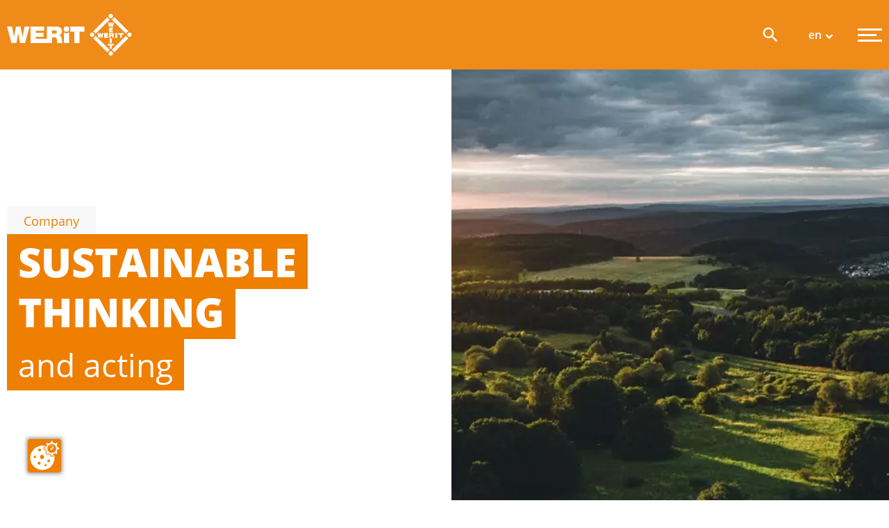

--- FILE ---
content_type: text/html; charset=utf-8
request_url: https://www.werit.eu/en/company/sustainability/
body_size: 15311
content:
<!DOCTYPE html>
<html lang="en">
<head>

<meta charset="utf-8">
<!-- 
	This website is powered by TYPO3 - inspiring people to share!
	TYPO3 is a free open source Content Management Framework initially created by Kasper Skaarhoj and licensed under GNU/GPL.
	TYPO3 is copyright 1998-2026 of Kasper Skaarhoj. Extensions are copyright of their respective owners.
	Information and contribution at https://typo3.org/
-->



<title>Sustainability | WERIT</title>
<meta name="generator" content="TYPO3 CMS">
<meta name="robots" content="index,follow">
<meta name="viewport" content="width=device-width, initial-scale=1, shrink-to-fit=no">
<meta name="application-name" content="WERIT">
<meta property="og:type" content="website">
<meta property="og:site_name" content="WERIT">
<meta property="og:title" content="Sustainability &amp;#124; WERIT">
<meta property="og:locale" content="en_GB.UTF-8">
<meta name="twitter:card" content="summary">
<meta name="msapplication-tilecolor" content="#ffffff">
<meta name="msapplication-tileimage" content="favicon/ms-icon-144x144.png">
<meta name="theme-color" content="#ee7f00">
<meta name="apple-mobile-web-app-title" content="WERIT">

<link rel="stylesheet" href="/_assets/0867f30304ab808c5ca19df6dc996869/Css/main.bundle.css?1749023122" media="all">
<link rel="stylesheet" href="/_assets/f4e5d5bf8aa93a963127703d96a556dd/StyleSheet/custom.css?1718621823" media="all">







<link rel="preconnect" href="//consent.page-paper.com">
		    <link rel="preload" href="//consent.page-paper.com/public/app.js?apiKey=df33b0fd11d35bbe4b0731c483318d34df6b6ae34f17fa1e&amp;domain=6d57a67" as="script">
		    <script src="https://consent.page-paper.com/public/app.js?apiKey=df33b0fd11d35bbe4b0731c483318d34df6b6ae34f17fa1e&amp;domain=6d57a67" referrerpolicy="origin"></script>            <link rel="apple-touch-icon" sizes="180x180" href="/favicon/apple-touch-icon.png">
            <link rel="icon" type="image/png" sizes="32x32" href="/favicon/favicon-32x32.png">
            <link rel="icon" type="image/png" sizes="16x16" href="/favicon/favicon-16x16.png">
            <link rel="manifest" href="/favicon/site.webmanifest">
            <link rel="mask-icon" href="/favicon/safari-pinned-tab.svg" color="#ee7f00">
            <link rel="shortcut icon" href="/favicon/favicon.ico">
            <meta name="msapplication-TileColor" content="#da532c">
            <meta name="msapplication-config" content="/favicon/browserconfig.xml">
            <meta name="theme-color" content="#ffffff">            <meta name="google-site-verification" content="f3Un2CSI5XbxxmT2BZMleatpLtgtEVzTkl-kd1-E0xU" />
<link rel="canonical" href="https://www.werit.eu/en/company/sustainability/"/>

<link rel="alternate" hreflang="de" href="https://www.werit.eu/de/unternehmen/nachhaltigkeit/"/>
<link rel="alternate" hreflang="en" href="https://www.werit.eu/en/company/sustainability/"/>
<link rel="alternate" hreflang="fr" href="https://www.werit.eu/fr/lentreprise/durabilite/"/>
<link rel="alternate" hreflang="pl" href="https://www.werit.eu/pl/przedsiebiorstwo/zrownowazony-rozwoj/"/>
<link rel="alternate" hreflang="es" href="https://www.werit.eu/es/empresa/sostenibilidad/"/>
<link rel="alternate" hreflang="cs" href="https://www.werit.eu/cs/firma/udrzitelnost/"/>
<link rel="alternate" hreflang="x-default" href="https://www.werit.eu/de/unternehmen/nachhaltigkeit/"/>
</head>
<body>




    

<!-- Header -->
<!-- Google Tag Manager (noscript) -->
<noscript><iframe src="https://www.googletagmanager.com/ns.html?id=GTM-TS58SCT6" height="0" width="0" style="display:none;visibility:hidden"></iframe></noscript>
<!-- End Google Tag Manager (noscript) -->
<!-- LinkedIn Insight Tag (noscript) -->
<noscript>
    <img height="1" width="1" style="display:none;" alt="" src="https://px.ads.linkedin.com/collect/?pid=7460482&fmt=gif" />
</noscript>
<!-- End LinkedIn Insight Tag (noscript) -->
<header class="d-none d-print-block bg-white">
    <nav class="w-100">
        <div class="container-fluid">
            <div class="row">
                <div class="col-auto d-flex align-items-center">
                    <a class="navbar-brand" href="/en/">
                        <img class="img-fluid" alt="WERIT" src="/_assets/0867f30304ab808c5ca19df6dc996869/Images/werit_print.svg" width="180" height="60" />
                    </a>
                </div>
            </div>
        </div>
    </nav>
</header>
<header class="fixed-top d-flex align-items-center">
    <nav class="w-100">
        <div class="container-fluid">
            <div class="row">
                <div class="col-auto d-flex align-items-center">
                    <a class="navbar-brand" href="/en/">
                        <img class="img-fluid" alt="WERIT" src="/_assets/0867f30304ab808c5ca19df6dc996869/Images/werit.svg" width="180" height="60" />
                    </a>
                </div>
                <div class="col-12 d-none d-xl-flex col-xl-auto main-navigation">
                    




	<ul class="nav primary-nav">
		

			
			
				
			

			<li class="nav-item dropdown products ">
				
						<a href="#" class="nav-link dropdown-toggle " role="button" data-toggle="dropdown" aria-haspopup="true" aria-expanded="false">Industrial Packaging</a>
						<div class="dropdown-menu">
							<div class="dropdown-menu-inner" style="display: none;">
								

									
										<div class="row flex-nowrap">
											
												<div class="col multicolumn">
													<ul class="nav primary-nav mt-3 ">
														<li class="nav-item">
															<a class=" dropdown-item" href="/en/ibc-container/">IBC Container</a>
															
																
																	<ul class="">
																		
																			<li><a href="/en/productworld/industrial-packaging/ibc-container/ecoline/">ECOLINE - Non UN</a></li>
																		
																			<li><a href="/en/produktwelt/industrieverpackungen/ibc-container/topline/">TOPLINE - UN</a></li>
																		
																			<li><a href="/en/ibc-ex/">POLYEX - EX</a></li>
																		
																			<li><a href="/en/productworld/industrial-packaging/ibc-container/nutriline/">NUTRILINE - Food</a></li>
																		
																			<li><a href="/en/productworld/industrial-packaging/ibc-container/nutriline-aseptic/">NUTRILINE ASEPTIC - Food</a></li>
																		
																			<li><a href="/en/productworld/industrial-packaging/ibc-container/blueline/">BLUELINE - AdBlue&reg;</a></li>
																		
																			<li><a href="/en/black-ibc-tank/">PROTECLINE - UV Schutz</a></li>
																		
																			<li><a href="/en/300-litre-ibc/">COMPACTLINE - 300 L</a></li>
																		
																	</ul>
																
															
														</li>
													</ul>

												</div>
											
												<div class="col multicolumn">
													<ul class="nav primary-nav mt-3 ">
														<li class="nav-item">
															<a class=" dropdown-item" href="/en/productworld/industrial-packaging/reusable-transport-packaging/">Reusable Transport Packaging</a>
															
																
																	<ul class="">
																		
																			<li><a href="/en/euro-containers/">Euronorm stacking boxes</a></li>
																		
																			<li><a href="/en/ventilated-containers/">Euronorm stacking boxes perforated</a></li>
																		
																			<li><a href="/en/esd-euro-containers/">Euronorm stacking boxes ESD</a></li>
																		
																			<li><a href="/en/productworld/industrial-packaging/reusable-transport-packaging/stacking-boxes-with-curved-lips/">Stacking Boxes with Curved Lips</a></li>
																		
																			<li><a href="/en/stack-and-nest-containers/">Stack and nest containers</a></li>
																		
																			<li><a href="/en/productworld/industrial-packaging/reusable-transport-packaging/stack-and-nest-containers-with-curved-lips/">Stack and nest containers with curved lips</a></li>
																		
																			<li><a href="/en/tubs-and-stacking-crates/">Tubs and stacking crates</a></li>
																		
																			<li><a href="/en/meat-crates/">Meat Crates</a></li>
																		
																			<li><a href="/en/productworld/industrial-packaging/reusable-transport-packaging/round-tubs-and-barrels/">Round Tubs and Barrels</a></li>
																		
																			<li><a href="/en/large-containers/">Large Containers</a></li>
																		
																			<li><a href="/en/productworld/industrial-packaging/reusable-transport-packaging/specific-solutions/">Specific Solutions</a></li>
																		
																	</ul>
																
															
														</li>
													</ul>

												</div>
											
												<div class="col multicolumn">
													<ul class="nav primary-nav mt-3 ">
														<li class="nav-item">
															<a class=" dropdown-item" href="/en/plastic-pallets/">Plastic Pallets</a>
															
																
																	<ul class="">
																		
																			<li><a href="/en/plastic-pallets-1200x1000/">Industrial pallets</a></li>
																		
																			<li><a href="/en/plastic-euro-pallets-1200x800/">Euro pallets</a></li>
																		
																			<li><a href="/en/half-plastic-pallets-800x600/">Half Pallets</a></li>
																		
																			<li><a href="/en/euro-h1-hygiene-pallets/">Euro H1 Hygiene pallets</a></li>
																		
																			<li><a href="/en/esd-pallets/">ESD Pallets</a></li>
																		
																	</ul>
																
															
														</li>
													</ul>

												</div>
											
												<div class="col multicolumn">
													<ul class="nav primary-nav mt-3 ">
														<li class="nav-item">
															<a class=" dropdown-item" href="/en/plastic-jerry-can/">Canisters</a>
															
																
																	<ul class="">
																		
																			<li><a href="/en/plastic-jerry-can/standard-canister/">Standard canister</a></li>
																		
																			<li><a href="/en/plastic-jerry-can/special-canister-ecoventr/">Special canister "Ecovent®“</a></li>
																		
																	</ul>
																
															
														</li>
													</ul>

												</div>
											
										</div>
									

								
							</div>
						</div>
					
			</li>
		

			
			
				
			

			<li class="nav-item dropdown products ">
				
						<a href="#" class="nav-link dropdown-toggle " role="button" data-toggle="dropdown" aria-haspopup="true" aria-expanded="false">Domestic Engineering</a>
						<div class="dropdown-menu">
							<div class="dropdown-menu-inner" style="display: none;">
								

									
										<div class="row flex-nowrap">
											
												<div class="col multicolumn">
													<ul class="nav primary-nav mt-3 ">
														<li class="nav-item">
															<a class=" dropdown-item" href="/en/heating-oil-tanks/">Heating Oil Tanks</a>
															
														</li>
													</ul>

												</div>
											
												<div class="col multicolumn">
													<ul class="nav primary-nav mt-3 ">
														<li class="nav-item">
															<a class=" dropdown-item" href="/en/productworld/domestic-engineering/industrial-tanks/">Industrial tanks</a>
															
														</li>
													</ul>

												</div>
											
												<div class="col multicolumn">
													<ul class="nav primary-nav mt-3 ">
														<li class="nav-item">
															<a class=" dropdown-item" href="/en/productworld/domestic-engineering/sanitary/">Sanitary</a>
															
																
																	<ul class="">
																		
																			<li><a href="/en/sanitary/jomotech-elements/">JOMOTech Elements</a></li>
																		
																			<li><a href="/en/sanitary/jomotech-hygiene-wc-element/">JOMOTech Hygiene WC element</a></li>
																		
																			<li><a href="/en/sanitary/lokus-pokus/">Lokus-Pokus</a></li>
																		
																			<li><a href="/en/sanitary/surface-mounted-cisterns/">Surface mounted cisterns</a></li>
																		
																			<li><a href="/en/sanitary/wall-mounted-cisterns/">Wall-mounted cisterns</a></li>
																		
																			<li><a href="/en/sanitary/flushing-plates/">Flushing plates</a></li>
																		
																	</ul>
																
															
														</li>
													</ul>

												</div>
											
										</div>
									

								
							</div>
						</div>
					
			</li>
		

			
			
				
			

			<li class="nav-item dropdown products ">
				
						<a href="#" class="nav-link dropdown-toggle " role="button" data-toggle="dropdown" aria-haspopup="true" aria-expanded="false">Special Products</a>
						<div class="dropdown-menu">
							<div class="dropdown-menu-inner" style="display: none;">
								

									
										<div class="row flex-nowrap">
											
												<div class="col multicolumn">
													<ul class="nav primary-nav mt-3 ">
														<li class="nav-item">
															<a class="  dropdown-item" href="/en/rainwater-barrels/">Rainwater barrels</a>
															
														</li>
													</ul>

												</div>
											
										</div>
									

								
							</div>
						</div>
					
			</li>
		

			
			

			<li class="nav-item dropdown  ">
				
						<a href="#" class="nav-link dropdown-toggle " role="button" data-toggle="dropdown" aria-haspopup="true" aria-expanded="false">Industries</a>
						<div class="dropdown-menu">
							<div class="dropdown-menu-inner" style="display: none;">
								<ul><li>
<a href="/en/industries/chemicals-pharmaceuticals-and-cosmetics/" title="Chemicals, pharmaceuticals and cosmetics">Chemicals, pharmaceuticals and cosmetics</a>
</li>
<li>
<a href="/en/industries/food-products/" title="Food products">Food products</a>
</li>
<li>
<a href="/en/industries/beverage-industry/" title="Beverage industry">Beverage industry</a>
</li>
<li>
<a href="/en/industries/pet-food/" title="Pet food">Pet food</a>
</li>
<li>
<a href="/en/industries/packaging-industry/" title="Packaging industry">Packaging industry</a>
</li>
<li>
<a href="/en/industries/automotive-industry-and-suppliers/" title="Automotive industry and suppliers">Automotive industry and suppliers</a>
</li>
<li>
<a href="/en/industries/logistics/" title="Logistics">Logistics</a>
</li>
<li>
<a href="/en/industries/trade-and-market-chains/" title="Trade and market chains">Trade and market chains</a>
</li></ul>
							</div>
						</div>
					
			</li>
		

			
			

			<li class="nav-item dropdown  ">
				
						<a href="#" class="nav-link dropdown-toggle active" role="button" data-toggle="dropdown" aria-haspopup="true" aria-expanded="false">Company</a>
						<div class="dropdown-menu">
							<div class="dropdown-menu-inner" style="display: none;">
								<ul><li>
<a href="/en/company/about-us/" title="About us">About us</a>
</li>
<li class="active current">
<a href="/en/company/sustainability/" title="Sustainability" class="active current">Sustainability</a>
</li>
<li>
<a href="/en/company/for-you/" title="For you">For you</a>
</li>
<li>
<a href="/en/company/quality/" title="Quality">Quality</a>
</li></ul>
							</div>
						</div>
					
			</li>
		

			
			

			<li class="nav-item dropdown  ">
				
						<a href="#" class="nav-link dropdown-toggle " role="button" data-toggle="dropdown" aria-haspopup="true" aria-expanded="false">Service</a>
						<div class="dropdown-menu">
							<div class="dropdown-menu-inner" style="display: none;">
								<ul><li>
<a href="/en/news/press-releases/" title="Press releases">Press releases</a>
</li>
<li>
<a href="/en/news/trade-fairs/" title="Trade Fairs">Trade Fairs</a>
</li>
<li>
<a href="/en/service/download-center/" title="Download-Center">Download-Center</a>
</li>
<li>
<a href="/en/service/ibc-ticket-service/" title="IBC Ticket Service">IBC Ticket Service</a>
</li></ul>
							</div>
						</div>
					
			</li>
		

			
			

			<li class="nav-item dropdown  ">
				
						
					
			</li>
		

			
			

			<li class="nav-item dropdown  ">
				
						
							<a class="nav-link " href="/en/contact/">Contact</a>
						
					
			</li>
		
	</ul>



                </div>
                <div class="col-auto ml-auto">
                    <div class="row d-flex align-items-center h-100">
                        <div class="col-auto d-none d-md-flex">
                            

<a class="navigation-search-btn" href="/en/search/">
    <span class="mdi mdi-magnify"></span>
</a>


                        </div>
                        <div class="col-auto d-none d-md-flex">
                            

<div class="dropdown lang-select">
	<button type="button" class="btn dropdown-toggle" data-toggle="dropdown" aria-expanded="false">
			<span class="filter-option">
				<span class="filter-option-inner">
					<span class="filter-option-inner-inner">
						
							
						
							
									en
							
						
							
						
							
						
							
						
							
						
					</span>
				</span>
			</span>
	</button>
	<div class="dropdown-menu">
		<ul>
			
				
					<li>
						<a href="/de/unternehmen/nachhaltigkeit/" class="dropdown-item">
							de
						</a>
					</li>
				
			
				
					<li>
						<a href="/en/company/sustainability/" class="dropdown-item">
							en
						</a>
					</li>
				
			
				
					<li>
						<a href="/fr/lentreprise/durabilite/" class="dropdown-item">
							fr
						</a>
					</li>
				
			
				
					<li>
						<a href="/pl/przedsiebiorstwo/zrownowazony-rozwoj/" class="dropdown-item">
							pl
						</a>
					</li>
				
			
				
					<li>
						<a href="/es/empresa/sostenibilidad/" class="dropdown-item">
							es
						</a>
					</li>
				
			
				
					<li>
						<a href="/cs/firma/udrzitelnost/" class="dropdown-item">
							cs
						</a>
					</li>
				
			
		</ul>
	</div>
</div>


                        </div>
                        <div class="col-auto">
                            <button class="menu-btn" type="button" aria-label="Menu">
                                <span class="icon-bar top-bar"></span>
                                <span class="icon-bar middle-bar"></span>
                                <span class="icon-bar bottom-bar"></span>
                            </button>
                        </div>
                    </div>
                </div>
            </div>

        </div>
    </nav>
</header>





<nav class="pushy pushy-right">
  <div class="pushy-content">

    <div class="pushy-content-inner pushy-menu-header-outer">
      <div class="mobile-lang-menu d-md-none">
        <p class="h5">
          Language selection
        </p>
        <ul class="nav lang-nav">
          
            
              <li class="nav-item">
                <a href="/de/unternehmen/nachhaltigkeit/"
                  class="nav-link ">
                  de
                </a>
              </li>
            
          
            
              <li class="nav-item">
                <a href="/en/company/sustainability/"
                  class="nav-link active">
                  en
                </a>
              </li>
            
          
            
              <li class="nav-item">
                <a href="/fr/lentreprise/durabilite/"
                  class="nav-link ">
                  fr
                </a>
              </li>
            
          
            
              <li class="nav-item">
                <a href="/pl/przedsiebiorstwo/zrownowazony-rozwoj/"
                  class="nav-link ">
                  pl
                </a>
              </li>
            
          
            
              <li class="nav-item">
                <a href="/es/empresa/sostenibilidad/"
                  class="nav-link ">
                  es
                </a>
              </li>
            
          
            
              <li class="nav-item">
                <a href="/cs/firma/udrzitelnost/"
                  class="nav-link ">
                  cs
                </a>
              </li>
            
                
          
        </ul>
      </div>
      <div class="mobile-search-outer d-md-none">
        

<a class="navigation-search-btn" href="/en/search/">
    <span class="mdi mdi-magnify"></span>
</a>


      </div>
      <p class="h3 d-none d-lg-block">Menu</p>
      <div class="pushy-menu-header">
        <p class="h4" id="menu-category">–</p>
        <button id="menu-back" class="btn btn-white btn-sm btn-back">back</button>
      </div>
    </div>

    <div class="pushy-main">
      <ul class="primary-nav">
        
          
          
              <li class="pushy-submenu 
            
                pushy-submenu-closed
              
          ">
                <button>Productworld</button>
                <ul>
                  
                    
                        
                        <li class="pushy-link">
                          
		
	
	<a href="/en/productworld/overview/"   class="
                          
                        ">Overview</a>

                        </li>
                      
                  
                    
                        
                        <li class="pushy-submenu 
                          pushy-submenu-closed
                        ">
                          <button>
                            Industrial Packaging
                          </button>
                          <ul>
                            
                              
                              <li class="pushy-link">
                                
		
	
	<a href="/en/ibc-container/"   class="
                                
                              ">IBC Container</a>

                              </li>
                            
                              
                              <li class="pushy-link">
                                
		
	
	<a href="/en/productworld/industrial-packaging/reusable-transport-packaging/"   class="
                                
                              ">Reusable Transport Packaging</a>

                              </li>
                            
                              
                              <li class="pushy-link">
                                
		
	
	<a href="/en/plastic-pallets/"   class="
                                
                              ">Plastic Pallets</a>

                              </li>
                            
                              
                              <li class="pushy-link">
                                
		
	
	<a href="/en/plastic-jerry-can/"   class="
                                
                              ">Canisters</a>

                              </li>
                            
                          </ul>
                        </li>
                      
                  
                    
                        
                        <li class="pushy-submenu 
                          pushy-submenu-closed
                        ">
                          <button>
                            Domestic Engineering
                          </button>
                          <ul>
                            
                              
                              <li class="pushy-link">
                                
		
	
	<a href="/en/heating-oil-tanks/"   class="
                                
                              ">Heating Oil Tanks</a>

                              </li>
                            
                              
                              <li class="pushy-link">
                                
		
	
	<a href="/en/productworld/domestic-engineering/industrial-tanks/"   class="
                                
                              ">Industrial tanks</a>

                              </li>
                            
                              
                              <li class="pushy-link">
                                
		
	
	<a href="/en/productworld/domestic-engineering/sanitary/"   class="
                                
                              ">Sanitary</a>

                              </li>
                            
                          </ul>
                        </li>
                      
                  
                    
                        
                        <li class="pushy-submenu 
                          pushy-submenu-closed
                        ">
                          <button>
                            Special Products
                          </button>
                          <ul>
                            
                              
                              <li class="pushy-link">
                                
		
	
	<a href="/en/rainwater-barrels/"   class="
                                
                              ">Rainwater barrels</a>

                              </li>
                            
                          </ul>
                        </li>
                      
                  
                </ul>
              </li>
            
        
          
          
              <li class="pushy-submenu 
            pushy-submenu-open
          ">
                <button>Company</button>
                <ul>
                  
                    
                        
                        <li class="pushy-link">
                          
		
	
	<a href="/en/company/about-us/"   class="
                          
                        ">About us</a>

                        </li>
                      
                  
                    
                        
                        <li class="pushy-link">
                          
		
	
	<a href="/en/company/sustainability/"   class="
                           active
                        ">Sustainability</a>

                        </li>
                      
                  
                    
                        
                        <li class="pushy-link">
                          
		
	
	<a href="/en/company/for-you/"   class="
                          
                        ">For you</a>

                        </li>
                      
                  
                    
                        
                        <li class="pushy-link">
                          
		
	
	<a href="/en/company/quality/"   class="
                          
                        ">Quality</a>

                        </li>
                      
                  
                </ul>
              </li>
            
        
          
          
              <li class="pushy-link">
                
		
	
	<a href="/en/news/press-releases/"   class="
            
                pushy-submenu-closed
              
          ">News</a>

              </li>
            
        
          
          
              <li class="pushy-submenu 
            
                pushy-submenu-closed
              
          ">
                <button>Service</button>
                <ul>
                  
                    
                        
                        <li class="pushy-link">
                          
		
	
	<a href="/en/news/press-releases/"   class="
                          
                        ">Press releases</a>

                        </li>
                      
                  
                    
                        
                        <li class="pushy-link">
                          
		
	
	<a href="/en/news/trade-fairs/"   class="
                          
                        ">Trade Fairs</a>

                        </li>
                      
                  
                    
                        
                        <li class="pushy-link">
                          
		
	
	<a href="/en/service/download-center/"   class="
                          
                        ">Download-Center</a>

                        </li>
                      
                  
                    
                        
                        <li class="pushy-link">
                          
		
	
	<a href="/en/service/ibc-ticket-service/"   class="
                          
                        ">IBC Ticket Service</a>

                        </li>
                      
                  
                </ul>
              </li>
            
        
          
          
              <li class="pushy-submenu 
            
                pushy-submenu-closed
              
          ">
                <button>Industries</button>
                <ul>
                  
                    
                        
                        <li class="pushy-link">
                          
		
	
	<a href="/en/industries/chemicals-pharmaceuticals-and-cosmetics/"   class="
                          
                        ">Chemicals, pharmaceuticals and cosmetics</a>

                        </li>
                      
                  
                    
                        
                        <li class="pushy-link">
                          
		
	
	<a href="/en/industries/food-products/"   class="
                          
                        ">Food products</a>

                        </li>
                      
                  
                    
                        
                        <li class="pushy-link">
                          
		
	
	<a href="/en/industries/beverage-industry/"   class="
                          
                        ">Beverage industry</a>

                        </li>
                      
                  
                    
                        
                        <li class="pushy-link">
                          
		
	
	<a href="/en/industries/pet-food/"   class="
                          
                        ">Pet food</a>

                        </li>
                      
                  
                    
                        
                        <li class="pushy-link">
                          
		
	
	<a href="/en/industries/packaging-industry/"   class="
                          
                        ">Packaging industry</a>

                        </li>
                      
                  
                    
                        
                        <li class="pushy-link">
                          
		
	
	<a href="/en/industries/automotive-industry-and-suppliers/"   class="
                          
                        ">Automotive industry and suppliers</a>

                        </li>
                      
                  
                    
                        
                        <li class="pushy-link">
                          
		
	
	<a href="/en/industries/logistics/"   class="
                          
                        ">Logistics</a>

                        </li>
                      
                  
                    
                        
                        <li class="pushy-link">
                          
		
	
	<a href="/en/industries/trade-and-market-chains/"   class="
                          
                        ">Trade and market chains</a>

                        </li>
                      
                  
                </ul>
              </li>
            
        
          
          
              <li class="pushy-link">
                
		
	
	<a href="/en/contact/"   class="
            
                pushy-submenu-closed
              
          ">Contact</a>

              </li>
            
        
      </ul>
    </div>

    <div class="pushy-footer d-flex align-items-center">
      <ul class="nav legal-nav">
        
          <li class="pushy-link">
            
		
	
	<a href="/en/imprint/"   class="nav-link">Imprint</a>

          </li>
        
          <li class="pushy-link">
            
		
	
	<a href="/en/data-protection/"   class="nav-link">Data Protection</a>

          </li>
        
          <li class="pushy-link">
            
		
	
	<a href="/en/gtb/"   class="nav-link">GTB</a>

          </li>
        
          <li class="pushy-link">
            
		
	
	<a href="/en/gcp-de/"   class="nav-link">General conditions of purchase</a>

          </li>
        
      </ul>
    </div>

  </div>
</nav>



<div class="site-overlay-content">
    <p>
        Direct Contact
    </p>
    <p class="h3"><span class="mdi mdi-phone-in-talk"></span>
        
+49 268 18 07-01
    </p>
</div>

<div id="container" style="overflow:hidden;">
    <!-- Site Overlay -->
    <div class="site-overlay"></div>
    <main id="main">
        <!--TYPO3SEARCH_begin-->
        

	
		
				

<div class="atf" style="width: 100%;">
    <div class="header-slider-outer position-relative">

        <div class="header-slider-controls">
            <div class="header-slider-dots container-fluid p-0 mx-auto"></div>
            <div class="header-slider-arrows"></div>
        </div>

        
        <div class="header-slider position-relative ">
            
                <div class="slider-item">
                    <div class="container-fluid p-0">
                        <div class="row h-100">
                            <div class="col-xl-6 order-last order-xl-first" style="">
                                <div class="d-flex h-100 flex-column justify-content-center text-wrapper ">
                                    <div class="container-fluid header-slider-headline-text">
                                        <p class="mb-0"><span class="header-slider-tab-text py-1 d-inline-block text-primary">Company</span></p>

                                        <h1 class="h1">
                                            
                                                <span class="bold">
                                                    Sustainable thinking
                                                </span>
                                            

                                            
                                                <br/>
                                                <span class="regular">
                                                    and acting
                                                </span>
                                            
                                        </h1>

                                        
                                                <span class="d-none">Read more</span>
                                            
                                    </div>

                                </div>
                            </div>
                            <div class="col-xl-6">
                                
                                    <div class="img-wrap">
                                        
                                                




        <picture>
            

            
                <source srcset="/fileadmin/_processed_/2/a/csm_nachhaltig_header_e9c30535ce.webp" media="(min-width: 992px)" sizes="100vw" type="image/webp" />
            

            
                <source srcset="/fileadmin/_processed_/2/a/csm_nachhaltig_header_9c1c1629e3.webp" media="(min-width: 768px)" sizes="100vw" type="image/webp" />
            

            
                <source srcset="/fileadmin/_processed_/2/a/csm_nachhaltig_header_7ad8005a69.webp" media="(min-width: 576px)" sizes="100vw" type="image/webp" />
            

            <source srcset="/fileadmin/_processed_/2/a/csm_nachhaltig_header_e9a001172a.webp" media="(max-width: 575px)" sizes="100vw" type="image/webp" />

            <img copyright="" fetchpriority="" class="header-slider-image" src="/fileadmin/_processed_/2/a/csm_nachhaltig_header_48c9b8203a.jpg" width="575" height="230" alt="" />
        </picture>
        
    


                                            
                                    </div>
                                
                            </div>
                        </div>
                    </div>
                </div>
            
        </div>
    </div>
</div>



			
	

        
	






        
    


        
    

<section id="c15057" class="bg-white pt-0 " style="">

    <div class="container">
        
                
                    
<div id="c15056" class="frame frame-default frame-type-text frame-layout-0"><p>Protecting the environment and the health of employees are important goals in the pursuit of economic success. Sustainable thinking and action play an important role at WERIT. We strive to integrate sustainability into our corporate culture so that it becomes part of everyday working life.</p><p>Principles of responsible corporate governance, respect for and protection of human rights, respect for employee rights and the implementation of environmental protection therefore become an integral part of the corporate strategy as well as all work processes.</p></div>


                
            
    </div>
</section>




  
    
  

  

  
    <section class="bg-medium pt-0 pb-lg-0">
      <div class="container-fluid p-0 mb-5 d-lg-none">
        
            




        <picture>
            

            
                <source srcset="/fileadmin/_processed_/6/8/csm_nachhaltigkeit_bausteine_42b06cfe6a.webp" media="(min-width: 992px)" sizes="100vw" type="image/webp" />
            

            
                <source srcset="/fileadmin/_processed_/6/8/csm_nachhaltigkeit_bausteine_7b65794e3d.webp" media="(min-width: 768px)" sizes="100vw" type="image/webp" />
            

            
                <source srcset="/fileadmin/_processed_/6/8/csm_nachhaltigkeit_bausteine_a76f73b087.webp" media="(min-width: 576px)" sizes="100vw" type="image/webp" />
            

            <source srcset="/fileadmin/_processed_/6/8/csm_nachhaltigkeit_bausteine_151ba07f5d.webp" media="(max-width: 575px)" sizes="100vw" type="image/webp" />

            <img copyright="" fetchpriority="" class="img-fluid" src="/fileadmin/_processed_/6/8/csm_nachhaltigkeit_bausteine_a097f18d26.jpg" width="575" height="345" alt="" />
        </picture>
        
    


          
      </div>

      <div class="container">
        
            
    <div class="col-12">
      <div class="row half-image d-flex flex-row-reverse img-right">
        <div class="col-12 d-none d-lg-flex col-lg-6 half-image-col">
          <div class="half-image-col-image-outer">
            <div class="half-image-col-image center-center" style="background-image:url('/fileadmin/_processed_/6/8/csm_nachhaltigkeit_bausteine_785af5e90e.jpg');">
              
            </div>
          </div>
        </div>
        <div class="col-12 col-lg-6 half-image-col-text d-flex align-items-center">          
          <div class="row text-left">
            <div class="col-12 frame-type-text">
              <h2>Corporate governance with principles</h2>
<p>&nbsp;</p>
<h5><strong>Ecological responsibility</strong></h5><ul class="arrow-list"> 	<li>Primary material savings last year of <strong>169.7 tons&nbsp;</strong><br> 	(e.g. fossil fuels and metals)</li> 	<li>Energy saving or recovery in the amount of <strong>715.8 MWh</strong><br> 	(equivalent to the electricity consumption of 42 households)</li> 	<li>Greenhouse gas savings of <strong>93.4 metric tons of CO2 equivalent</strong><br> 	(equivalent to the emissions of 24.8 tons of burned hard coal)</li> </ul><p>&nbsp;</p>
<h5><strong>Social responsibility</strong></h5><ul class="arrow-list"> 	<li>Employees from different nations and age groups with different religious, cultural and social backgrounds as well as sexual orientation work in the company.</li> 	<li>WERIT works according to a code of conduct that excludes all forms of discrimination and sexual harassment.</li> 	<li>Continuous monitoring of occupational safety is carried out by an internal and external safety officer as well as a company doctor.&nbsp;</li> 	<li>We have supported regional non-profit organizations, initiatives and events for many years.</li> </ul>
            </div>
          </div>
        </div>
      </div>
    </div>
  
            
      </div>

    </section>
  








        
    


        
    

<section id="c15063" class="bg-white standard " style="">

    <div class="container">
        
                
                     

	

	

	

	
	 
	<div id="c15062" class="row   d-flex align-items-center content-25-75">
		<div class="col-12 mb-grid col-md-4 mb-md-0 col-lg-3">
			
				
<div id="c15061" class="frame frame-default frame-type-image frame-layout-0"><div class="ce-image ce-center ce-above"><div class="ce-gallery" data-ce-columns="1" data-ce-images="1"><div class="ce-outer"><div class="ce-inner"><div class="ce-row row"><div class="ce-column col"><figure class="image"><a href="https://www.globalcompact.de/en/" target="_blank" rel="noreferrer"><picture><source srcset="/fileadmin/_processed_/0/7/csm_Endorser-Logo_solid_blue_RGB_0c0e593b8c.webp" media="" sizes="100vw" type="image/webp" /><img copyright="" fetchpriority="" class="image-embed-item img-fluid" src="/fileadmin/_processed_/0/7/csm_Endorser-Logo_solid_blue_RGB_09de1dcacf.png" width="218" height="256" alt="" /></picture></a></figure></div></div></div></div></div></div></div>


			
		</div>
		<div class="col-12 col-md-8 col-lg-9">
			
				
<h2 class="">
				We support the UN Global Compact
			</h2>


			
				
<div id="c15060" class="frame frame-default frame-type-text frame-layout-0"><p>We have been a member of the <a href="https://www.globalcompact.de/en/" target="_blank" rel="noreferrer">German Global Compact Network (DGCN)</a> since October 2020. The United Nations Global Compact is the world's largest and most important initiative for responsible corporate governance. Currently, more than 15,000 companies in more than 160 countries worldwide belong to the <a href="https://www.unglobalcompact.org/" target="_blank" rel="noreferrer">UN Global Compact</a>. Of these, almost 600 are German companies - from DAX-listed corporations to medium-sized companies and small specialists.</p><p>By joining, WERIT has committed itself to aligning its corporate strategy, work processes and corporate culture with ten general principles. These international principles deal with human rights, labor standards, the environment and the prevention of corruption. As a signatory to the Global Compact, we are also called upon to promote the general goals of the United Nations, in particular the <a href="https://www.un.org/sustainabledevelopment/sustainable-development-goals/" target="_blank" rel="noreferrer">Sustainable Development Goals (SDGs)</a>. We are proud of our membership and the associated commitment to a sustainable future.</p></div>


			
		</div>
	</div>
	

                
            
    </div>
</section>


<div id="c15065" class="frame frame-default frame-type-html frame-layout-0"><a href="https://www.un.org/sustainabledevelopment/sustainable-development-goals/" target="_blank"><img src="https://www.werit.eu/fileadmin/werit/unternehmen/nachhaltigkeit/global_goals.jpg" width="1900" height="760" class="img-fluid w-100"/></a></div>








        
    


        
    

<section id="c15070" class="bg-lighter standard " style="">

    <div class="container">
        
                
                     

	

	

	

	
	 
	<div id="c15069" class="row   d-flex align-items-center content-25-75">
		<div class="col-12 mb-grid col-md-4 mb-md-0 col-lg-3">
			
				
<div id="c15068" class="frame frame-default frame-type-image frame-layout-0"><div class="ce-image ce-center ce-above"></div></div>


			
		</div>
		<div class="col-12 col-md-8 col-lg-9">
			
				
<h2 class="">
				CORPORATE SOCIAL RESPONSIBILITY (CSR)
			</h2><h3 class="">Awarded with „ecovadis - Bronze”!</h3>


			
				
<div id="c15067" class="frame frame-default frame-type-text frame-layout-0"><p>Corporate Social Responsibility (CSR) is the ongoing commitment to act responsibly by integrating social and environmental concerns into business operations. CSR goes beyond simple compliance and addresses how companies manage their economic, social and environmental impacts, as well as how they relate to their stakeholders (e.g. employees, trading partners, government). At WERIT, we are proud to receive this award.</p></div>


			
		</div>
	</div>
	

                
            
    </div>
</section>








        
    


        
    

<section id="c15075" class="bg-lighter standard " style="">

    <div class="container">
        
                
                     

	

	

	

	
	 
	<div id="c15074" class="row   d-flex align-items-center content-25-75">
		<div class="col-12 mb-grid col-md-4 mb-md-0 col-lg-3">
			
				
<div id="c15073" class="frame frame-default frame-type-image frame-layout-0"><div class="ce-image ce-center ce-above"><div class="ce-gallery" data-ce-columns="1" data-ce-images="1"><div class="ce-outer"><div class="ce-inner"><div class="ce-row row"><div class="ce-column col"><figure class="image"><picture><source srcset="/fileadmin/_processed_/8/5/csm_zertifiziert_certified_9ff18e9c95.webp" media="" sizes="100vw" type="image/webp" /><img copyright="" fetchpriority="" class="image-embed-item img-fluid" src="/fileadmin/_processed_/8/5/csm_zertifiziert_certified_ddd3370b34.png" width="256" height="256" alt="" /></picture></figure></div></div></div></div></div></div></div>


			
		</div>
		<div class="col-12 col-md-8 col-lg-9">
			
				
<h2 class="">
				SUSTAINABILITY CERTIFICATE
			</h2><h3 class="">issued by the REMONDIS Group</h3>


			
				
<div id="c15072" class="frame frame-default frame-type-text frame-layout-0"><p>In cooperation with the REMONDIS Group, WERIT has made valuable contributions to the environment. Thus, primary raw material savings, energy savings and gains, as well as Co2 savings were achieved. The data was determined using a calculation model created by the Fraunhofer Institute for Environment, Safety and Energy Technology.</p></div>


			
		</div>
	</div>
	

                
            
    </div>
</section>








        
    


        
    

<section id="c15080" class="bg-lighter standard " style="">

    <div class="container">
        
                
                     

	

	

	

	
	 
	<div id="c15079" class="row   d-flex align-items-center content-25-75">
		<div class="col-12 mb-grid col-md-4 mb-md-0 col-lg-3">
			
				
<div id="c15078" class="frame frame-default frame-type-image frame-layout-0"><div class="ce-image ce-center ce-above"><div class="ce-gallery" data-ce-columns="1" data-ce-images="1"><div class="ce-outer"><div class="ce-inner"><div class="ce-row row"><div class="ce-column col"><figure class="image"><picture><source srcset="/fileadmin/_processed_/a/5/csm_EU-Emblem_kl_Europaeische_Union_0519e222ad.webp" media="" sizes="100vw" type="image/webp" /><img copyright="" fetchpriority="" class="image-embed-item img-fluid" src="/fileadmin/_processed_/a/5/csm_EU-Emblem_kl_Europaeische_Union_9ce3570c98.png" width="237" height="255" alt="" /></picture></figure></div></div></div></div></div></div></div>


			
		</div>
		<div class="col-12 col-md-8 col-lg-9">
			
				
<h2 class="">
				ENERGY OPTIMIZATION
			</h2><h3 class="">of production</h3>


			
				
<div id="c15077" class="frame frame-default frame-type-text frame-layout-0"><ul class="check-list"><li>Acquisition of new energy-efficient injection molding machines</li><li>Use of energy-efficient water pumps for the cooling water supply</li><li>Use of energy-efficient servo motors for an automatic assembly machine</li><li>Installation of new energy-efficient LED hall lighting with light management via presence detectors</li></ul></div>


			
		</div>
	</div>
	

                
            
    </div>
</section>








        
    


        
    

<section id="c15083" class="bg-lighter standard " style="">

    <div class="container">
        
                
                    
<div id="c15081" class="frame frame-default frame-type-text frame-layout-0"><p class="h2">Corporate Principles</p></div>


                
                    

    
        <div class="row">
            <div class="col-12">
                <div class="accordion" id="accordion-14737">
                    

                        
                            <div class="card bg-white">
                                <div class="card-header" id="heading-14737-1">
                                    <p class="mb-0 font-weight-bold">
                                        <a role="button" class="collapsed" data-toggle="collapse" data-target="#collapse-14737-1" aria-expanded="false" aria-controls="collapse-14737-1">
                                            Management / Leadership: <span class="ac-state-outer"><span class="ac-state"></span></span>
                                        </a>
                                    </p>
                                </div>
                                <div id="collapse-14737-1" class="collapse" aria-labelledby="heading-14737-1" data-parent="#accordion-14737">
                                    <div class="card-body">
                                        <div class="card-body-inner frame-type-text">
                                            <p>All managers are role models in terms of competence, commitment, sense of responsibility and flexibility. Together, they act in a forward-looking and goal-oriented manner.</p>
                                        </div>
                                    </div>
                                </div>
                            </div> 
                        
                        
                    

                        
                            <div class="card bg-white">
                                <div class="card-header" id="heading-14737-2">
                                    <p class="mb-0 font-weight-bold">
                                        <a role="button" class="collapsed" data-toggle="collapse" data-target="#collapse-14737-2" aria-expanded="false" aria-controls="collapse-14737-2">
                                            Organization: <span class="ac-state-outer"><span class="ac-state"></span></span>
                                        </a>
                                    </p>
                                </div>
                                <div id="collapse-14737-2" class="collapse" aria-labelledby="heading-14737-2" data-parent="#accordion-14737">
                                    <div class="card-body">
                                        <div class="card-body-inner frame-type-text">
                                            <p>Our organization is clearly and simply structured and gives orientation to all. It enables fast and direct processes with the least losses.</p>
                                        </div>
                                    </div>
                                </div>
                            </div> 
                        
                        
                    

                        
                            <div class="card bg-white">
                                <div class="card-header" id="heading-14737-3">
                                    <p class="mb-0 font-weight-bold">
                                        <a role="button" class="collapsed" data-toggle="collapse" data-target="#collapse-14737-3" aria-expanded="false" aria-controls="collapse-14737-3">
                                            Employees / Team: <span class="ac-state-outer"><span class="ac-state"></span></span>
                                        </a>
                                    </p>
                                </div>
                                <div id="collapse-14737-3" class="collapse" aria-labelledby="heading-14737-3" data-parent="#accordion-14737">
                                    <div class="card-body">
                                        <div class="card-body-inner frame-type-text">
                                            <p>All employees think and act independently and bear responsibility for their actions. The will to support each other is the starting point for harmony in the teams and in the whole company.</p>
                                        </div>
                                    </div>
                                </div>
                            </div> 
                        
                        
                    

                        
                            <div class="card bg-white">
                                <div class="card-header" id="heading-14737-4">
                                    <p class="mb-0 font-weight-bold">
                                        <a role="button" class="collapsed" data-toggle="collapse" data-target="#collapse-14737-4" aria-expanded="false" aria-controls="collapse-14737-4">
                                            Communication: <span class="ac-state-outer"><span class="ac-state"></span></span>
                                        </a>
                                    </p>
                                </div>
                                <div id="collapse-14737-4" class="collapse" aria-labelledby="heading-14737-4" data-parent="#accordion-14737">
                                    <div class="card-body">
                                        <div class="card-body-inner frame-type-text">
                                            <p>We communicate positively, honestly and effectively. Our communication is an expression of our lived corporate culture.</p>
                                        </div>
                                    </div>
                                </div>
                            </div> 
                        
                        
                    

                        
                            <div class="card bg-white">
                                <div class="card-header" id="heading-14737-5">
                                    <p class="mb-0 font-weight-bold">
                                        <a role="button" class="collapsed" data-toggle="collapse" data-target="#collapse-14737-5" aria-expanded="false" aria-controls="collapse-14737-5">
                                            Creativity / Innovation: <span class="ac-state-outer"><span class="ac-state"></span></span>
                                        </a>
                                    </p>
                                </div>
                                <div id="collapse-14737-5" class="collapse" aria-labelledby="heading-14737-5" data-parent="#accordion-14737">
                                    <div class="card-body">
                                        <div class="card-body-inner frame-type-text">
                                            <p>We are open to new ideas and are aware of the need for constant learning - also from mistakes. Everyone has the chance to develop according to professional requirements and personal wishes.</p>
                                        </div>
                                    </div>
                                </div>
                            </div> 
                        
                        
                    

                        
                            <div class="card bg-white">
                                <div class="card-header" id="heading-14737-6">
                                    <p class="mb-0 font-weight-bold">
                                        <a role="button" class="collapsed" data-toggle="collapse" data-target="#collapse-14737-6" aria-expanded="false" aria-controls="collapse-14737-6">
                                            Quality / Performance: <span class="ac-state-outer"><span class="ac-state"></span></span>
                                        </a>
                                    </p>
                                </div>
                                <div id="collapse-14737-6" class="collapse" aria-labelledby="heading-14737-6" data-parent="#accordion-14737">
                                    <div class="card-body">
                                        <div class="card-body-inner frame-type-text">
                                            <p>We are enthusiastic about our products. This is the basis for best results in terms of quality, productivity and customer satisfaction. Our management system supports us in our daily work and in achieving our high goals.</p>
                                        </div>
                                    </div>
                                </div>
                            </div> 
                        
                        
                    

                        
                            <div class="card bg-white">
                                <div class="card-header" id="heading-14737-7">
                                    <p class="mb-0 font-weight-bold">
                                        <a role="button" class="collapsed" data-toggle="collapse" data-target="#collapse-14737-7" aria-expanded="false" aria-controls="collapse-14737-7">
                                            Environment / Resources: <span class="ac-state-outer"><span class="ac-state"></span></span>
                                        </a>
                                    </p>
                                </div>
                                <div id="collapse-14737-7" class="collapse" aria-labelledby="heading-14737-7" data-parent="#accordion-14737">
                                    <div class="card-body">
                                        <div class="card-body-inner frame-type-text">
                                            <p>We work with state-of-the-art technologies and facilities. Maintaining our working environment through cleanliness and care is of great concern to all of us. We consider the needs of the environment through conscious use of all resources.</p>
                                        </div>
                                    </div>
                                </div>
                            </div> 
                        
                        
                    

                        
                            <div class="card bg-white">
                                <div class="card-header" id="heading-14737-8">
                                    <p class="mb-0 font-weight-bold">
                                        <a role="button" class="collapsed" data-toggle="collapse" data-target="#collapse-14737-8" aria-expanded="false" aria-controls="collapse-14737-8">
                                            Profit / Success: <span class="ac-state-outer"><span class="ac-state"></span></span>
                                        </a>
                                    </p>
                                </div>
                                <div id="collapse-14737-8" class="collapse" aria-labelledby="heading-14737-8" data-parent="#accordion-14737">
                                    <div class="card-body">
                                        <div class="card-body-inner frame-type-text">
                                            <p>Economic success and personal fulfillment are the logical consequence of our common right actions. Our profit is the basis for the continued existence of the company and the long-term security of jobs.</p>
                                        </div>
                                    </div>
                                </div>
                            </div> 
                        
                        
                    
                </div>
            </div>
        </div>
    


                
            
    </div>
</section>



        <!--TYPO3SEARCH_end-->
    </main>

    <footer class="bg-dark">
        <div class="container">

            <div class="row">
                <div class="col-12 col-lg-5 col-xl-4 col-xxl-3 logo">
                    <img class="img-fluid" alt="WERIT" src="/_assets/0867f30304ab808c5ca19df6dc996869/Images/werit.svg" width="290" height="97" />
                </div>
                <div class="col-12 col-lg-7 col-xl-8 col-xxl-9">
                    <div class="footer-sm">
                        <a href="https://www.linkedin.com/company/werit" target="_blank" title="LinkedIn">
                            <svg width="800" height="800" viewBox="0 0 800 800" fill="none" xmlns="http://www.w3.org/2000/svg">
                                <path fill-rule="evenodd" clip-rule="evenodd" d="M800 800H640V520.039C640 443.239 606.12 400.391 545.36 400.391C479.24 400.391 440 445.039 440 520.039V800H280V280H440V338.477C440 338.477 490.2 250.391 603.32 250.391C716.48 250.391 800 319.444 800 462.324V800ZM97.6801 196.836C43.7201 196.836 0 152.758 0 98.3984C0 44.0784 43.7201 0 97.6801 0C151.6 0 195.32 44.0784 195.32 98.3984C195.36 152.758 151.6 196.836 97.6801 196.836ZM0 800H200V280H0V800Z" fill="currentColor"></path>
                            </svg>
                        </a>
                        <a href="https://www.instagram.com/weritkunststoffwerke/" target="_blank" title="Instagram">
                            <svg width="734" height="734" viewBox="0 0 734 734" fill="none" xmlns="http://www.w3.org/2000/svg">
                                <path fill-rule="evenodd" clip-rule="evenodd" d="M366.667 566.667C477.123 566.667 566.667 477.123 566.667 366.667C566.667 256.21 477.123 166.667 366.667 166.667C256.21 166.667 166.667 256.21 166.667 366.667C166.667 477.123 256.21 566.667 366.667 566.667ZM366.667 500C440.303 500 500 440.303 500 366.667C500 293.029 440.303 233.333 366.667 233.333C293.029 233.333 233.333 293.029 233.333 366.667C233.333 440.303 293.029 500 366.667 500Z" fill="currentColor"></path>
                                <path d="M566.667 133.333C548.257 133.333 533.333 148.257 533.333 166.667C533.333 185.076 548.257 200 566.667 200C585.077 200 600 185.076 600 166.667C600 148.257 585.077 133.333 566.667 133.333Z" fill="currentColor"></path>
                                <path fill-rule="evenodd" clip-rule="evenodd" d="M21.7987 109.202C0 151.984 0 207.99 0 320V413.333C0 525.343 0 581.35 21.7987 624.13C40.9733 661.763 71.5693 692.36 109.202 711.533C151.984 733.333 207.99 733.333 320 733.333H413.333C525.343 733.333 581.35 733.333 624.13 711.533C661.763 692.36 692.36 661.763 711.533 624.13C733.333 581.35 733.333 525.343 733.333 413.333V320C733.333 207.99 733.333 151.984 711.533 109.202C692.36 71.5693 661.763 40.9733 624.13 21.7987C581.35 0 525.343 0 413.333 0H320C207.99 0 151.984 0 109.202 21.7987C71.5693 40.9733 40.9733 71.5693 21.7987 109.202ZM413.333 66.6667H320C262.895 66.6667 224.075 66.7187 194.069 69.17C164.841 71.558 149.895 75.8863 139.468 81.199C114.38 93.9823 93.9823 114.38 81.199 139.468C75.8863 149.895 71.558 164.841 69.17 194.069C66.7187 224.075 66.6667 262.895 66.6667 320V413.333C66.6667 470.44 66.7187 509.257 69.17 539.263C71.558 568.493 75.8863 583.44 81.199 593.867C93.9823 618.953 114.38 639.35 139.468 652.133C149.895 657.447 164.841 661.777 194.069 664.163C224.075 666.613 262.895 666.667 320 666.667H413.333C470.44 666.667 509.257 666.613 539.263 664.163C568.493 661.777 583.44 657.447 593.867 652.133C618.953 639.35 639.35 618.953 652.133 593.867C657.447 583.44 661.777 568.493 664.163 539.263C666.613 509.257 666.667 470.44 666.667 413.333V320C666.667 262.895 666.613 224.075 664.163 194.069C661.777 164.841 657.447 149.895 652.133 139.468C639.35 114.38 618.953 93.9823 593.867 81.199C583.44 75.8863 568.493 71.558 539.263 69.17C509.257 66.7187 470.44 66.6667 413.333 66.6667Z" fill="currentColor"></path>
                            </svg>
                        </a>
                        <a href="https://www.youtube.com/@weritkunststoffwerkew.schn1961" target="_blank" title="YouTube">
                            <svg width="800" height="560" viewBox="0 0 800 560" fill="none" xmlns="http://www.w3.org/2000/svg">
                                <path fill-rule="evenodd" clip-rule="evenodd" d="M319.538 383.445V158.972C399.226 196.469 460.944 232.692 533.938 271.745C473.734 305.134 399.226 342.597 319.538 383.445ZM763.64 47.3314C749.894 29.221 726.466 15.1236 701.524 10.4564C628.21 -3.46564 170.839 -3.50524 97.5661 10.4564C77.5643 14.206 59.7535 23.2693 44.4533 37.3509C-20.0145 97.1869 0.186647 418.068 15.7259 470.046C22.2603 492.545 30.7076 508.77 41.346 519.421C55.0524 533.502 73.8186 543.198 95.3743 547.546C155.738 560.032 466.722 567.013 700.248 549.421C721.764 545.672 740.809 535.664 755.83 520.984C815.437 461.387 811.374 122.485 763.64 47.3314Z" fill="currentColor"></path>
                            </svg>
                        </a>
                        <a href="https://www.facebook.com/weritkunststoffwerke/" target="_blank" title="Facebook">
                            <svg width="667" height="664" viewBox="0 0 667 664" fill="none" xmlns="http://www.w3.org/2000/svg">
                                <path d="M333.333 0C150 0 0 149.667 0 334.001C0 500.667 122 639.001 281.333 664.001V430.667H196.667V334.001H281.333V260.333C281.333 176.667 331 130.667 407.333 130.667C443.667 130.667 481.667 137 481.667 137V219.333H439.667C398.333 219.333 385.333 245 385.333 271.334V334.001H478L463 430.667H385.333V664.001C463.88 651.594 535.407 611.517 586.997 551.001C638.587 490.487 666.847 413.521 666.667 334.001C666.667 149.667 516.667 0 333.333 0Z" fill="currentColor"></path>
                            </svg>
                        </a>
                        <a href="https://www.xing.com/pages/weritkunststoffwerkegmbh-co-kg" target="_blank" title="Xing">
                            <svg width="677" height="799" viewBox="0 0 677 799" fill="none" xmlns="http://www.w3.org/2000/svg">
                                <path fill-rule="evenodd" clip-rule="evenodd" d="M421.647 475.391C469.169 565.819 518.877 655.017 569.774 746.925C576.652 759.42 588.252 776.827 583.32 787.664C576.692 802.245 543.828 796.319 517.922 796.319C487.417 796.319 460.263 801.834 440.166 795.07C419.658 788.17 401.1 737.275 390.791 718.541C347.144 639.208 300.578 554.081 257.48 476.617C331.377 341.691 418.586 193.838 495.68 54.4844C507.511 33.1391 517.161 1.71723 545.075 0.157859C558.311 -0.560891 584.742 1.40786 611.741 1.40786C634.116 1.40786 668.66 -1.88589 674.702 7.56567C685.014 23.7641 657.761 55.1688 650.003 69.3C574.683 206.158 496.266 339.841 421.647 475.391ZM135.3 558.08C159.764 555.099 172.258 520.928 183.408 501.297C218.769 439.194 254.809 375.18 287.109 317.383C267.15 280.308 240.6 237.094 217.97 197.658C208.205 180.641 200.816 158.459 178.497 158.166C139.005 158.166 99.4736 158.166 59.9814 158.166C53.5298 159.081 47.722 160.72 46.4158 166.802C43.2189 186.236 55.2048 197.248 61.2283 207.541C75.2439 231.614 89.3189 254.206 104.425 280.366C109.26 288.689 124.541 309.956 124.152 318.63C123.917 324.439 112.28 338.377 108.13 345.783C74.3689 406.073 46.6704 456.306 13.0829 516.109C8.09232 524.998 -2.95924 535.33 0.745447 548.194C2.34388 553.827 11.2908 558.564 15.5408 558.077C55.4564 558.08 95.3783 558.08 135.3 558.08Z" fill="currentColor"></path>
                            </svg>
                        </a>
                    </div>
                </div>
            </div>

            <div class="row">

                <div class="col-12 mb-grid-2 col-lg-5 mb-lg-0 col-xl-4 col-xxl-3">
                    <div class="row">
                        <div class="col-12 mb-lg-grid-2">
                            <p class="mb-0">
                                <a class="btn btn-medium w-100" href="/en/contact/">Contact</a>
                            </p>
                        </div>
                    </div>
                    <div class="row d-none d-lg-flex">
                        
                            <div class="col-6">
                                <p><a href="/en/imprint/" class="btn btn-medium w-100">Imprint</a></p>
                            </div>
                        
                            <div class="col-6">
                                <p><a href="/en/data-protection/" class="btn btn-medium w-100">Data Protection</a></p>
                            </div>
                        
                            <div class="col-6">
                                <p><a href="/en/gtb/" class="btn btn-medium w-100">GTB</a></p>
                            </div>
                        
                            <div class="col-6">
                                <p><a href="/en/gcp-de/" class="btn btn-medium w-100">General conditions of purchase</a></p>
                            </div>
                        
                        <div class="col-12">
                            <p class="copyright">© 2026 WERIT Kunststoffwerke W. Schneider GmbH &amp; Co. KG, Kölner Straße, 57610 Altenkirchen</p>
                        </div>
                    </div>
                </div>

                <div class="col-12 mb-grid-2 col-lg-7 mb-lg-0 col-xl-8 col-xxl-9 footer-nav-outer">
                    <div class="row">
                        <div class="col-12 col-md-6 col-xl-8">
                            <div class="row">
                                <div class="col-12 col-xl-6">
                                    
	
    <ul class="nav flex-column footer-nav">
  		
			<li class="nav-item">
				
		
	
	<a href="/en/productworld/overview/"   class="nav-link">Productworld</a>

			</li>
  		
			<li class="nav-item">
				
		
	
	<a href="/en/industries/chemicals-pharmaceuticals-and-cosmetics/"   class="nav-link">Industries</a>

			</li>
  		
    </ul>
  

                                </div>
                                <div class="col-12 col-xl-6">
                                    
	
    <ul class="nav flex-column footer-nav">
  		
			<li class="nav-item">
				
		
	
	<a href=""   class="nav-link">Company</a>

			</li>
  		
			<li class="nav-item">
				
		
	
	<a href="/en/news/press-releases/"   class="nav-link">News</a>

			</li>
  		
    </ul>
  

                                </div>
                            </div>
                        </div>
                        <div class="col-12 col-md-6 col-xl-4">
                            
	
    <ul class="nav flex-column footer-nav">
  		
			<li class="nav-item">
				
		
	
	<a href="/en/service/download-center/"   class="nav-link">Download-Center</a>

			</li>
  		
			<li class="nav-item">
				
		
	
	<a href="/en/contact/"   class="nav-link">Contact</a>

			</li>
  		
    </ul>
  

                        </div>
                    </div>
                </div>

                <div class="col-12 d-lg-none">
                    <div class="row mb-grid-2">
                        
                            <div class="col-6">
                                <p><a href="/en/imprint/" class="btn btn-medium w-100">Imprint</a></p>
                            </div>
                        
                            <div class="col-6">
                                <p><a href="/en/data-protection/" class="btn btn-medium w-100">Data Protection</a></p>
                            </div>
                        
                            <div class="col-6">
                                <p><a href="/en/gtb/" class="btn btn-medium w-100">GTB</a></p>
                            </div>
                        
                            <div class="col-6">
                                <p><a href="/en/gcp-de/" class="btn btn-medium w-100">General conditions of purchase</a></p>
                            </div>
                        
                    </div>
                    <p class="copyright">&copy; 2026 WERIT Kunststoffwerke W. Schneider GmbH &amp; Co. KG, Kölner Straße, 57610 Altenkirchen</p>
                </div>
            </div>

            <style>#pe_rating{display:inline-block;font-size:16px;text-align:center;color:#726542;border:none;text-decoration:none;outline:none;font-size-adjust:.5}#pe_rating,#pe_rating *{box-sizing:border-box}#pe_rating #pe_additional_info{overflow:hidden;height:20px;margin:-20px;line-height:200px;padding-top:20px}#pe_rating.pe_g #pe_name{overflow:hidden;position:absolute;height:10px;line-height:50px;padding-top:50px}#pe_rating.pe_g #pe_name img{display:block}#pe_rating.pe_g .pe_u{display:block;margin:0 0 .3em;font-size:.8em;line-height:1.2em;color:#726542}#pe_rating.pe_g.pe_l>span>span{margin-left:.1em;margin-right:.1em}#pe_rating.pe_g.pe_l>span>span.pe_u{vertical-align:.6em}#pe_rating.pe_t.pe_b>span>span:first-of-type{display:inline}#pe_rating.pe_t #pe_name,#pe_rating.pe_t>span>span{font-size:.8em;line-height:1.2em}#pe_rating.pe_t>span>span{display:block}#pe_rating.pe_l>span>.pe_u,#pe_rating.pe_l>span>span{display:inline-block}#pe_rating>span>.pe_u{text-decoration:underline}#pe_rating>span>.pe_u:hover{text-decoration:none}#pe_stars{display:inline-block;position:relative;overflow:visible;width:100px;height:1.6rem;margin:0!important;line-height:1em;font-size:18px;text-align:left}#pe_stars .pe_star_container1{left:0;height:24px;width:24px}#pe_stars .pe_star_container2{left:20px;height:24px;width:24px}#pe_stars .pe_star_container3{left:40px;height:24px;width:24px}#pe_stars .pe_star_container4{left:60px;height:24px;width:24px}#pe_stars .pe_star_container5{left:80px;height:24px;width:24px}#pe_stars #pe_filled_stars_container{display:-webkit-box;display:-ms-flexbox;display:flex}#pe_stars #pe_filled_stars_container svg{max-width:unset}#pe_stars>span{display:block;position:absolute;overflow:hidden;top:.1rem;left:0;padding-top:0}#pe_stars>span>span{padding-top:0}</style>
<a id="pe_rating" title="Kundenbewertungen &amp; Erfahrungen zu WERIT Kunststoffwerke W&period; Schneider GmbH &amp; Co&period; KG. Mehr Infos anzeigen." target="_blank" href="https://www.provenexpert.com/werit-kunststoffwerke-w-schneider-gmbh-co-kg/" class="pe_t pe_l" style="color:#726542 !important;"> <span id="pe_name">WERIT Kunststoffwerke W&period; Schneider GmbH &amp; Co&period; KG</span> <span> <span><span></span> hat</span> <span><span>4,37</span> von <span>5</span> Sternen<span></span></span> <span> | <span>104</span> Bewertungen auf ProvenExpert.com </span> </span> </a> <script type="application/ld+json">{ "@context": "https://schema.org/", "@type": "Product", "name": "WERIT Kunststoffwerke W. Schneider GmbH & Co. KG", "description": "Industrieverpackungen Hersteller", "image": "https://images.provenexpert.com/5e/c5/fdec1b27271bf33e720873b2195b/werit-kunststoffwerke-w-schneider-gmbh-co-kg_full_1709655586.jpg", "aggregateRating": { "@type": "AggregateRating", "reviewCount": 104, "ratingValue": 4.37, "bestRating": 5, "worstRating": 1 } }</script>
        </div>
    </footer>
    <section class="d-none d-print-block bg-white">
        <div class="container">
            <p class="copyright">&copy; 2026 WERIT Kunststoffwerke W. Schneider GmbH &amp; Co. KG, Kölner Straße, 57610 Altenkirchen</p>
        </div>
    </section>
</div>
<script src="/_assets/0867f30304ab808c5ca19df6dc996869/JavaScript/main.bundle.js?1751446523"></script>
<script src="/_assets/f4e5d5bf8aa93a963127703d96a556dd/JavaScript/main.js?1718621823"></script>
<script src="/_assets/0867f30304ab808c5ca19df6dc996869/JavaScript/i18n/en.js?1718621823"></script>
<script src="/_assets/948410ace0dfa9ad00627133d9ca8a23/JavaScript/Powermail/Form.min.js?1737114414" defer="defer"></script>


</body>
</html>

--- FILE ---
content_type: text/css; charset=utf-8
request_url: https://www.werit.eu/_assets/0867f30304ab808c5ca19df6dc996869/Css/main.bundle.css?1749023122
body_size: 153551
content:
.hyphens-auto{-webkit-hyphens:auto;hyphens:auto}.ctateaser .row{background:#fff;box-shadow:0 0 15px 0 rgba(0,0,0,.4);margin:3rem 0;transition:box-shadow .2s ease-in-out}.ctateaser .row:hover{box-shadow:0 0 17px 0 rgba(0,0,0,.6);transition:box-shadow .2s ease-in-out}.ctateaser .row .cta-icon img{height:5rem}.ctateaser .row .cta-text{color:#107bdb;font-size:2.5rem;font-weight:700;line-height:1}@media(max-width: 991.999px){.ctateaser .row .cta-text{font-size:1.8rem}}@media(max-width: 500px){.ctateaser .row .cta-text{font-size:1.5rem}}#item-kits .h4{font-size:1.75rem}@media(max-width: 1600px){#item-kits .h4{font-size:1.3rem}}header .primary-nav .nav-item.dropdown .dropdown-menu ul li a{align-items:center;color:#3e3e3e;display:-webkit-box;display:-ms-flexbox;display:flex;font-size:14px;justify-content:space-between;padding:5px 10px;-webkit-text-decoration:none;text-decoration:none;white-space:nowrap}header .primary-nav .nav-item.dropdown .dropdown-menu ul li a.active,header .primary-nav .nav-item.dropdown .dropdown-menu ul li a:hover{background:#e7e7e7}header .primary-nav .nav-item.dropdown .dropdown-menu ul li a.active:after{border-style:solid;border-width:.1em .1em 0 0;content:"";height:.6em;transform:rotate(45deg);width:.6em}header .primary-nav .nav-item.dropdown .dropdown-menu .multicolumn>ul>li{display:block;min-width:270px;width:100%}header .primary-nav .nav-item.dropdown .dropdown-menu .multicolumn>ul>li>a{align-items:center;border-bottom:2px solid #ccc;display:-webkit-box;display:-ms-flexbox;display:flex;font-size:15px;justify-content:space-between;padding:5px 10px;-webkit-text-decoration:none;text-decoration:none}header .primary-nav .nav-item.dropdown .dropdown-menu .multicolumn>ul>li>a.active:after{border-style:solid;border-width:.15em .15em 0 0;content:"";height:.6em;transform:rotate(45deg);width:.6em}header .primary-nav .nav-item.dropdown:first-child.products.show>a{color:#009bac}header .primary-nav .nav-item.dropdown:first-child .dropdown-menu .multicolumn>ul>li>a{border-bottom-color:#009bac;color:#009bac}header .primary-nav .nav-item.dropdown:first-child .dropdown-menu .multicolumn>ul>li>a:hover{background:#009bac;border-bottom-color:#009bac;color:#fff}header .primary-nav .nav-item.dropdown:first-child .dropdown-menu .multicolumn>ul>li>a.active{background:#009bac;color:#fff}header .primary-nav .nav-item.dropdown:first-child .dropdown-menu .multicolumn>ul>li>a.active:hover{color:rgba(255,255,255,.5)}header .primary-nav .nav-item.dropdown:first-child .dropdown-menu .multicolumn>ul>li>ul>li>a.active{background:rgba(0,155,172,.1);color:#009bac}header .primary-nav .nav-item.dropdown:first-child .dropdown-menu .multicolumn>ul>li>ul>li>a:hover{background:rgba(0,155,172,.1)}header .primary-nav .nav-item.dropdown:nth-child(2).products.show>a{color:#009ee3}header .primary-nav .nav-item.dropdown:nth-child(2) .dropdown-menu .multicolumn>ul>li>a{border-bottom-color:#009ee3;color:#009ee3}header .primary-nav .nav-item.dropdown:nth-child(2) .dropdown-menu .multicolumn>ul>li>a:hover{background:#009ee3;border-bottom-color:#009ee3;color:#fff}header .primary-nav .nav-item.dropdown:nth-child(2) .dropdown-menu .multicolumn>ul>li>a.active{background:#009ee3;color:#fff}header .primary-nav .nav-item.dropdown:nth-child(2) .dropdown-menu .multicolumn>ul>li>a.active:hover{color:rgba(255,255,255,.5)}header .primary-nav .nav-item.dropdown:nth-child(2) .dropdown-menu .multicolumn>ul>li>ul>li>a.active{background:rgba(0,158,227,.1);color:#009ee3}header .primary-nav .nav-item.dropdown:nth-child(2) .dropdown-menu .multicolumn>ul>li>ul>li>a:hover{background:rgba(0,158,227,.1)}header .primary-nav .nav-item.dropdown:nth-child(3).products.show>a{color:#3c73ff}header .primary-nav .nav-item.dropdown:nth-child(3) .dropdown-menu .multicolumn>ul>li>a{border-bottom-color:#3c73ff;color:#3c73ff}header .primary-nav .nav-item.dropdown:nth-child(3) .dropdown-menu .multicolumn>ul>li>a:hover{background:#3c73ff;border-bottom-color:#3c73ff;color:#fff}header .primary-nav .nav-item.dropdown:nth-child(3) .dropdown-menu .multicolumn>ul>li>a.active{background:#3c73ff;color:#fff}header .primary-nav .nav-item.dropdown:nth-child(3) .dropdown-menu .multicolumn>ul>li>a.active:hover{color:rgba(255,255,255,.5)}header .primary-nav .nav-item.dropdown:nth-child(3) .dropdown-menu .multicolumn>ul>li>ul>li>a.active{background:rgba(60,115,255,.1);color:#3c73ff}header .primary-nav .nav-item.dropdown:nth-child(3) .dropdown-menu .multicolumn>ul>li>ul>li>a:hover{background:rgba(60,115,255,.1)}.header-slider-outer{margin-bottom:100px}@media(min-width: 1200px){.header-slider-outer{margin-bottom:0}}@media(max-width: 1200px){.header-slider-outer .img-wrap{height:40vh}.header-slider-outer .img-wrap img{height:100%;min-height:0}}.header-slider-outer .progress-outer{bottom:0;height:4px;opacity:0;position:absolute;width:100%;z-index:1}@media(max-width: 1200px){.header-slider-outer .progress-outer{bottom:auto;top:0}}.header-slider-outer .header-slider-headline-text .header-slider-tab-text{background:#f8f8f8;box-shadow:1.5rem 0 0 #f8f8f8,-1.5rem 0 0 #f8f8f8;font-size:1.1rem;line-height:2em;margin:0 1.5rem}.header-slider-outer .header-slider-headline-text .h1{margin-top:0}.header-slider-outer .header-slider-headline-text .h1 span{background-color:#ee7f00;-webkit-box-decoration-break:clone;box-decoration-break:clone;color:#fff;display:inline;margin:0 1rem}@media(max-width: 1200px){.header-slider-outer .header-slider-headline-text .h1 span{background:none;color:#707070;font-size:1em;margin:0}}.header-slider-outer .header-slider-headline-text .h1 span.bold{box-shadow:1rem 0 0 #ee7f00,-1rem 0 0 #ee7f00;font-size:3.6rem;font-weight:800;position:relative;text-transform:uppercase;z-index:9}@media(max-width: 1200px){.header-slider-outer .header-slider-headline-text .h1 span.bold{box-shadow:none;font-size:1em}}.header-slider-outer .header-slider-headline-text .h1 span.regular{background-color:#ee7f00;box-shadow:1rem 0 0 #ee7f00,-1rem 0 0 #ee7f00;font-size:2.9rem;font-weight:400;padding:0;text-transform:none}@media(min-width: 980px){.header-slider-outer .header-slider-headline-text .h1 span.regular{padding:3px 0}}@media(min-width: 1110px){.header-slider-outer .header-slider-headline-text .h1 span.regular{padding:5px 0}}@media(max-width: 1200px){.header-slider-outer .header-slider-headline-text .h1 span.regular{background:none;box-shadow:none;font-size:.5em}}.header-slider-outer .container-fluid{max-width:1504px}.header-slider-outer .header-slider-image{height:auto;min-height:660px;-o-object-fit:cover;object-fit:cover;width:100%}@media(max-width: 768px){.header-slider-outer .header-slider-image{min-height:30vh}}.header-slider-outer .header-slider-controls{bottom:-20px;position:absolute;width:100%}@media(min-width: 1200px){.header-slider-outer .header-slider-controls{bottom:100px}}@media(max-width: 1200px){.header-slider-outer .header-slider-controls .header-slider-arrows{display:none}}.header-slider-outer .header-slider-controls .header-slider-dots{position:relative;top:30px;z-index:999}.header-slider-outer .header-slider-controls .header-slider-dots .slick-dots{bottom:-25px;display:block;list-style:none;margin:0;padding:0;position:absolute;text-align:center;width:100%}@media(max-width: 1200px){.header-slider-outer .header-slider-controls .header-slider-dots .slick-dots{bottom:0}}@media(min-width: 1200px){.header-slider-outer .header-slider-controls .header-slider-dots .slick-dots{bottom:-57px;left:5px;text-align:left}}@media(min-width: 1700px){.header-slider-outer .header-slider-controls .header-slider-dots .slick-dots{bottom:-20px}}@media(max-width: 768px){.header-slider-outer .header-slider-controls .header-slider-dots{max-width:calc(100vw - 180px)}}@media(max-width: 1024px){.header-slider-outer .header-slider-controls .header-slider-dots{bottom:1px;top:auto}}.header-slider-outer .header-slider-controls .slick-next{bottom:100px;position:absolute;right:10px}.header-slider-outer .header-slider-controls .slick-prev{bottom:100px;left:10px;position:absolute}@media(min-width: 1200px){.header-slider-outer .header-slider-image{height:calc(100vh - 375px);width:51vw}}@media(min-width: 768px){.header-slider-outer .header-slider-arrows-outer{bottom:20px;position:absolute;width:100%}}.header-slider-outer .header-slider-arrows-outer .header-slider-arrows{display:-webkit-box;display:-ms-flexbox;display:flex;justify-content:space-between}.static-product-teaser{background:#f5f5f5;margin:0 auto 150px;max-width:calc(100% - 10vw);width:100%}.static-product-teaser .inner-wrap .headline{font-size:1.4em;font-weight:800}@media(min-width: 990px){.static-product-teaser .inner-wrap .bodytext{font-size:1.4em}}.static-product-teaser .inner-wrap .img-wrap{margin-top:-150px;width:100%}.header-seotext{margin-bottom:5rem;min-height:400px;overflow:hidden}.header-seotext .container-fluid{max-width:1504px}@media(min-width: 768px){.header-seotext .text{align-items:center;display:-webkit-box;display:-ms-flexbox;display:flex;min-height:400px}}.header-seotext .img-wrap img{-o-object-fit:cover;object-fit:cover;position:absolute;right:0}@media(max-width: 768px){.header-seotext .img-wrap img{height:auto;position:static;width:100%}}@media(max-width: 1600px){#products-table-rows{font-size:.75rem}}#products-table-rows .item-availability{height:10px;width:10px}#products-table-rows .item-availability.color-1{background:#991e1e}#products-table-rows .item-availability.color-2{background:orange}#products-table-rows .item-availability.color-3{background:#085508}.teaser-productworld{overflow:hidden;position:relative}.teaser-productworld .teaser-productworld__background{position:absolute;width:100%;height:100%}.teaser-productworld .teaser-productworld__background img{height:auto;width:100%;-o-object-fit:cover;object-fit:cover;height:100%}.teaser-productworld .teaser-productworld__content{position:relative}@media(min-width: 991px){.teaser-productworld .teaser-productworld__content{bottom:0;left:0;position:absolute;right:0;top:0}}.btn{cursor:pointer}.btn-check{clip:rect(0, 0, 0, 0);pointer-events:none;position:absolute}.btn-check:checked+.btn-outline-primary{background-color:#ee7f00;border-color:#ee7f00;color:#fff}form{transition:opacity .3s}form.is-loading{opacity:.5}.product-teaser-button{margin-top:40px;text-align:center}.product-teaser-button p{font-size:14px}.product-teaser-button .progress{border-radius:100px;height:4px;margin:0 auto 20px;max-width:400px}.product-teaser-button .progress .progress-value{background:#ee7f00}.product-teaser-button a{background:#707070;color:#fff;display:inline-block;font-size:14px;font-weight:700;padding:10px 25px;-webkit-text-decoration:none;text-decoration:none;transition:all .3s ease-in-out}.product-teaser-button a:hover{background:#2e94f0;color:#fff}
cc-window{opacity:1;transition:opacity 1s ease}.cc-window.cc-invisible{opacity:0}.cc-animate.cc-revoke{transition:transform 1s ease}.cc-animate.cc-revoke.cc-top{transform:translateY(-2em)}.cc-animate.cc-revoke.cc-bottom{transform:translateY(2em)}.cc-animate.cc-revoke.cc-active.cc-top{transform:translateY(0)}.cc-animate.cc-revoke.cc-active.cc-bottom{transform:translateY(0)}.cc-revoke:hover{transform:translateY(0)}.cc-grower{max-height:0;overflow:hidden;transition:max-height 1s}.cc-revoke,.cc-window{position:fixed;overflow:hidden;box-sizing:border-box;font-family:Helvetica,Calibri,Arial,sans-serif;font-size:16px;line-height:1.5em;display:-webkit-box;display:-ms-flexbox;display:flex;flex-wrap:nowrap;z-index:9999}.cc-window.cc-static{position:static}.cc-window.cc-floating{padding:2em;max-width:24em;flex-direction:column}.cc-window.cc-banner{padding:1em 1.8em;width:100%;flex-direction:row}.cc-revoke{padding:.5em}.cc-revoke:hover{-webkit-text-decoration:underline;text-decoration:underline}.cc-header{font-size:18px;font-weight:700}.cc-btn,.cc-close,.cc-link,.cc-revoke{cursor:pointer}.cc-link{opacity:.8;display:inline-block;padding:.2em;-webkit-text-decoration:underline;text-decoration:underline}.cc-link:hover{opacity:1}.cc-link:active,.cc-link:visited{color:#000;color:initial}.cc-btn{display:block;padding:.4em .8em;font-size:.9em;font-weight:700;border-width:2px;border-style:solid;text-align:center;white-space:nowrap}.cc-highlight .cc-btn:first-child{background-color:rgba(0,0,0,0);border-color:rgba(0,0,0,0)}.cc-highlight .cc-btn:first-child:focus,.cc-highlight .cc-btn:first-child:hover{background-color:rgba(0,0,0,0);-webkit-text-decoration:underline;text-decoration:underline}.cc-close{display:block;position:absolute;top:.5em;right:.5em;font-size:1.6em;opacity:.9;line-height:.75}.cc-close:focus,.cc-close:hover{opacity:1}.cc-revoke.cc-top{top:0;left:3em;border-bottom-left-radius:.5em;border-bottom-right-radius:.5em}.cc-revoke.cc-bottom{bottom:0;left:3em;border-top-left-radius:.5em;border-top-right-radius:.5em}.cc-revoke.cc-left{left:3em;right:auto;right:initial}.cc-revoke.cc-right{right:3em;left:auto;left:initial}.cc-top{top:1em}.cc-left{left:1em}.cc-right{right:1em}.cc-bottom{bottom:1em}.cc-floating>.cc-link{margin-bottom:1em}.cc-floating .cc-message{display:block;margin-bottom:1em}.cc-window.cc-floating .cc-compliance{flex:1 0 auto}.cc-window.cc-banner{align-items:center}.cc-banner.cc-top{left:0;right:0;top:0}.cc-banner.cc-bottom{left:0;right:0;bottom:0}.cc-banner .cc-message{display:block;flex:1 1 auto;max-width:100%;margin-right:1em}.cc-compliance{display:-webkit-box;display:-ms-flexbox;display:flex;align-items:center;align-content:space-between}.cc-floating .cc-compliance>.cc-btn{flex:1}.cc-btn+.cc-btn{margin-left:.5em}@media print{.cc-revoke,.cc-window{display:none}}@media screen and (max-width: 900px){.cc-btn{white-space:normal}}@media screen and (max-width: 414px)and (orientation: portrait),screen and (max-width: 736px)and (orientation: landscape){.cc-window.cc-top{top:0}.cc-window.cc-bottom{bottom:0}.cc-window.cc-banner,.cc-window.cc-floating,.cc-window.cc-left,.cc-window.cc-right{left:0;right:0}.cc-window.cc-banner{flex-direction:column}.cc-window.cc-banner .cc-compliance{flex:1 1 auto}.cc-window.cc-floating{max-width:none}.cc-window .cc-message{margin-bottom:1em}.cc-window.cc-banner{align-items:initial}.cc-window.cc-banner .cc-message{margin-right:0}}.cc-floating.cc-theme-classic{padding:1.2em;border-radius:5px}.cc-floating.cc-type-info.cc-theme-classic .cc-compliance{text-align:center;display:inline;flex:none}.cc-theme-classic .cc-btn{border-radius:5px}.cc-theme-classic .cc-btn:last-child{min-width:140px}.cc-floating.cc-type-info.cc-theme-classic .cc-btn{display:inline-block}.cc-theme-edgeless.cc-window{padding:0}.cc-floating.cc-theme-edgeless .cc-message{margin:2em;margin-bottom:1.5em}.cc-banner.cc-theme-edgeless .cc-btn{margin:0;padding:.8em 1.8em;height:100%}.cc-banner.cc-theme-edgeless .cc-message{margin-left:1em}.cc-floating.cc-theme-edgeless .cc-btn+.cc-btn{margin-left:0}@font-face{font-family:"OpenSans";font-display:swap;src:url(../Fonts/OpenSans-Regular.eot);src:url(../Fonts/OpenSans-Regular.eot) format("embedded-opentype"),url(../Fonts/OpenSans-Regular.svg) format("svg"),url(../Fonts/OpenSans-Regular.ttf) format("truetype"),url(../Fonts/OpenSans-Regular.woff) format("woff"),url(../Fonts/OpenSans-Regular.woff2) format("woff2");font-weight:400;font-style:normal}@font-face{font-family:"OpenSans";font-display:swap;src:url(../Fonts/OpenSans-SemiBold.eot);src:url(../Fonts/OpenSans-SemiBold.eot) format("embedded-opentype"),url(../Fonts/OpenSans-SemiBold.svg) format("svg"),url(../Fonts/OpenSans-SemiBold.ttf) format("truetype"),url(../Fonts/OpenSans-SemiBold.woff) format("woff"),url(../Fonts/OpenSans-SemiBold.woff2) format("woff2");font-weight:600;font-style:normal}@font-face{font-family:"OpenSans";font-display:swap;src:url(../Fonts/OpenSans-Bold.eot);src:url(../Fonts/OpenSans-Bold.eot) format("embedded-opentype"),url(../Fonts/OpenSans-Bold.svg) format("svg"),url(../Fonts/OpenSans-Bold.ttf) format("truetype"),url(../Fonts/OpenSans-Bold.woff) format("woff"),url(../Fonts/OpenSans-Bold.woff2) format("woff2");font-weight:700;font-style:normal}@font-face{font-family:"OpenSans";font-display:swap;src:url(../Fonts/OpenSans-ExtraBold.eot);src:url(../Fonts/OpenSans-ExtraBold.eot) format("embedded-opentype"),url(../Fonts/OpenSans-ExtraBold.svg) format("svg"),url(../Fonts/OpenSans-ExtraBold.ttf) format("truetype"),url(../Fonts/OpenSans-ExtraBold.woff) format("woff"),url(../Fonts/OpenSans-ExtraBold.woff2) format("woff2");font-weight:800;font-style:normal}/*!
 * Bootstrap v4.3.1 (https://getbootstrap.com/)
 * Copyright 2011-2019 The Bootstrap Authors
 * Copyright 2011-2019 Twitter, Inc.
 * Licensed under MIT (https://github.com/twbs/bootstrap/blob/master/LICENSE)
 */:root{--blue: #2E94F0;--indigo: #6610f2;--purple: #6f42c1;--pink: #e83e8c;--red: #dc3545;--orange: #EE7F00;--yellow: #ffc107;--green: #28a745;--teal: #20c997;--cyan: #17a2b8;--white: #fff;--gray: #707070;--gray-dark: #3B3B3B;--primary: #EE7F00;--secondary: #2E94F0;--success: #28a745;--info: #17a2b8;--warning: #ffc107;--danger: #dc3545;--light: #D3D3D3;--dark: #484848;--lighter: #F5F5F5;--medium: #707070;--breakpoint-xs: 0;--breakpoint-sm: 576px;--breakpoint-md: 768px;--breakpoint-lg: 992px;--breakpoint-xl: 1200px;--breakpoint-xxl: 1600px;--font-family-sans-serif: "OpenSans", "Helvetica Neue", Arial, sans-serif;--font-family-monospace: SFMono-Regular, Menlo, Monaco, Consolas, "Liberation Mono", "Courier New", monospace}*,*::before,*::after{box-sizing:border-box}html{font-family:sans-serif;line-height:1.15;-webkit-text-size-adjust:100%;-webkit-tap-highlight-color:rgba(0,0,0,0)}article,aside,figcaption,figure,footer,header,hgroup,main,nav,section{display:block}body{margin:0;font-family:"OpenSans","Helvetica Neue",Arial,sans-serif;font-size:1rem;font-weight:400;line-height:1.5;color:#707070;text-align:left;background-color:#fff}[tabindex="-1"]:focus{outline:0 !important}hr{box-sizing:content-box;height:0;overflow:visible}h1,h2,h3,h4,h5,h6{margin-top:0;margin-bottom:.5rem}p{margin-top:0;margin-bottom:1rem}abbr[title],abbr[data-original-title]{text-decoration:underline;text-decoration:underline;-webkit-text-decoration:underline dotted;text-decoration:underline dotted;cursor:help;border-bottom:0;-webkit-text-decoration-skip-ink:none;text-decoration-skip-ink:none}address{margin-bottom:1rem;font-style:normal;line-height:inherit}ol,ul,dl{margin-top:0;margin-bottom:1rem}ol ol,ul ul,ol ul,ul ol{margin-bottom:0}dt{font-weight:600}dd{margin-bottom:.5rem;margin-left:0}blockquote{margin:0 0 1rem}b,strong{font-weight:700}small{font-size:80%}sub,sup{position:relative;font-size:75%;line-height:0;vertical-align:baseline}sub{bottom:-0.25em}sup{top:-0.5em}a{color:#ee7f00;-webkit-text-decoration:none;text-decoration:none;background-color:rgba(0,0,0,0)}a:hover{color:#a25600;-webkit-text-decoration:underline;text-decoration:underline}a:not([href]):not([tabindex]){color:inherit;-webkit-text-decoration:none;text-decoration:none}a:not([href]):not([tabindex]):hover,a:not([href]):not([tabindex]):focus{color:inherit;-webkit-text-decoration:none;text-decoration:none}a:not([href]):not([tabindex]):focus{outline:0}pre,code,kbd,samp{font-family:SFMono-Regular,Menlo,Monaco,Consolas,"Liberation Mono","Courier New",monospace;font-size:1em}pre{margin-top:0;margin-bottom:1rem;overflow:auto}figure{margin:0 0 1rem}img{vertical-align:middle;border-style:none}svg{overflow:hidden;vertical-align:middle}table{border-collapse:collapse}caption{padding-top:.75rem;padding-bottom:.75rem;color:#707070;text-align:left;caption-side:bottom}th{text-align:inherit}label{display:inline-block;margin-bottom:.5rem}button{border-radius:0}button:focus{outline:1px dotted;outline:5px auto -webkit-focus-ring-color}input,button,select,optgroup,textarea{margin:0;font-family:inherit;font-size:inherit;line-height:inherit}button,input{overflow:visible}button,select{text-transform:none}select{word-wrap:normal}button,[type=button],[type=reset],[type=submit]{-webkit-appearance:button}button:not(:disabled),[type=button]:not(:disabled),[type=reset]:not(:disabled),[type=submit]:not(:disabled){cursor:pointer}button::-moz-focus-inner,[type=button]::-moz-focus-inner,[type=reset]::-moz-focus-inner,[type=submit]::-moz-focus-inner{padding:0;border-style:none}input[type=radio],input[type=checkbox]{box-sizing:border-box;padding:0}input[type=date],input[type=time],input[type=datetime-local],input[type=month]{-webkit-appearance:listbox}textarea{overflow:auto;resize:vertical}fieldset{min-width:0;padding:0;margin:0;border:0}legend{display:block;width:100%;max-width:100%;padding:0;margin-bottom:.5rem;font-size:1.5rem;line-height:inherit;color:inherit;white-space:normal}@media(max-width: 1200px){legend{font-size:calc(1.275rem + .3vw)}}progress{vertical-align:baseline}[type=number]::-webkit-inner-spin-button,[type=number]::-webkit-outer-spin-button{height:auto}[type=search]{outline-offset:-2px;-webkit-appearance:none}[type=search]::-webkit-search-decoration{-webkit-appearance:none}::-webkit-file-upload-button{font:inherit;-webkit-appearance:button}output{display:inline-block}summary{display:list-item;cursor:pointer}template{display:none}[hidden]{display:none !important}h1,h2,h3,h4,h5,h6,.h1,.h2,.h3,.h4,.h5,.h6{margin-bottom:.5rem;font-weight:500;line-height:1.2}h1,.h1{font-size:3.75rem}@media(max-width: 1200px){h1,.h1{font-size:calc(1.5rem + 3vw)}}h2,.h2{font-size:2.625rem}@media(max-width: 1200px){h2,.h2{font-size:calc(1.3875rem + 1.65vw)}}h3,.h3{font-size:2.375rem}@media(max-width: 1200px){h3,.h3{font-size:calc(1.3625rem + 1.35vw)}}h4,.h4{font-size:2rem}@media(max-width: 1200px){h4,.h4{font-size:calc(1.325rem + .9vw)}}h5,.h5{font-size:1.375rem}@media(max-width: 1200px){h5,.h5{font-size:calc(1.2625rem + .15vw)}}h6,.h6{font-size:1rem}.lead{font-size:1.25rem;font-weight:300}.display-1{font-size:6rem;font-weight:300;line-height:1.2}@media(max-width: 1200px){.display-1{font-size:calc(1.725rem + 5.7vw)}}.display-2{font-size:5.5rem;font-weight:300;line-height:1.2}@media(max-width: 1200px){.display-2{font-size:calc(1.675rem + 5.1vw)}}.display-3{font-size:4.5rem;font-weight:300;line-height:1.2}@media(max-width: 1200px){.display-3{font-size:calc(1.575rem + 3.9vw)}}.display-4{font-size:3.5rem;font-weight:300;line-height:1.2}@media(max-width: 1200px){.display-4{font-size:calc(1.475rem + 2.7vw)}}hr{margin-top:1rem;margin-bottom:1rem;border:0;border-top:1px solid rgba(0,0,0,.1)}small,.small{font-size:80%;font-weight:400}mark,.mark{padding:.2em;background-color:#fcf8e3}.list-unstyled{padding-left:0;list-style:none}.list-inline{padding-left:0;list-style:none}.list-inline-item{display:inline-block}.list-inline-item:not(:last-child){margin-right:.5rem}.initialism{font-size:90%;text-transform:uppercase}.blockquote{margin-bottom:1rem;font-size:1.25rem}.blockquote-footer{display:block;font-size:80%;color:#707070}.blockquote-footer::before{content:"— "}.img-fluid{max-width:100%;height:auto}.img-thumbnail{padding:.25rem;background-color:#fff;border:1px solid #d3d3d3;max-width:100%;height:auto}.figure{display:inline-block}.figure-img{margin-bottom:.5rem;line-height:1}.figure-caption{font-size:90%;color:#707070}code{font-size:87.5%;color:#e83e8c;word-break:break-word}a>code{color:inherit}kbd{padding:.2rem .4rem;font-size:87.5%;color:#fff;background-color:#212529}kbd kbd{padding:0;font-size:100%;font-weight:600}pre{display:block;font-size:87.5%;color:#212529}pre code{font-size:inherit;color:inherit;word-break:normal}.pre-scrollable{max-height:340px;overflow-y:scroll}.container{width:100%;padding-right:10px;padding-left:10px;margin-right:auto;margin-left:auto}@media(min-width: 576px){.container{max-width:540px}}@media(min-width: 768px){.container{max-width:720px}}@media(min-width: 992px){.container{max-width:960px}}@media(min-width: 1200px){.container{max-width:1140px}}@media(min-width: 1600px){.container{max-width:1524px}}.container-fluid{width:100%;padding-right:10px;padding-left:10px;margin-right:auto;margin-left:auto}.row{display:-webkit-box;display:-ms-flexbox;display:flex;flex-wrap:wrap;margin-right:-10px;margin-left:-10px}.no-gutters{margin-right:0;margin-left:0}.no-gutters>.col,.no-gutters>[class*=col-]{padding-right:0;padding-left:0}.col-1,.col-2,.col-3,.col-4,.col-5,.col-6,.col-7,.col-8,.col-9,.col-10,.col-11,.col-12,.col,.col-auto,.col-sm-1,.col-sm-2,.col-sm-3,.col-sm-4,.col-sm-5,.col-sm-6,.col-sm-7,.col-sm-8,.col-sm-9,.col-sm-10,.col-sm-11,.col-sm-12,.col-sm,.col-sm-auto,.col-md-1,.col-md-2,.col-md-3,.col-md-4,.col-md-5,.col-md-6,.col-md-7,.col-md-8,.col-md-9,.col-md-10,.col-md-11,.col-md-12,.col-md,.col-md-auto,.col-lg-1,.col-lg-2,.col-lg-3,.col-lg-4,.col-lg-5,.col-lg-6,.col-lg-7,.col-lg-8,.col-lg-9,.col-lg-10,.col-lg-11,.col-lg-12,.col-lg,.col-lg-auto,.col-xl-1,.col-xl-2,.col-xl-3,.col-xl-4,.col-xl-5,.col-xl-6,.col-xl-7,.col-xl-8,.col-xl-9,.col-xl-10,.col-xl-11,.col-xl-12,.col-xl,.col-xl-auto,.col-xxl-1,.col-xxl-2,.col-xxl-3,.col-xxl-4,.col-xxl-5,.col-xxl-6,.col-xxl-7,.col-xxl-8,.col-xxl-9,.col-xxl-10,.col-xxl-11,.col-xxl-12,.col-xxl,.col-xxl-auto{position:relative;width:100%;padding-right:10px;padding-left:10px}.col{flex-basis:0;flex-grow:1;max-width:100%}.col-auto{flex:0 0 auto;width:auto;max-width:100%}.col-1{flex:0 0 8.33333%;max-width:8.33333%}.col-2{flex:0 0 16.66667%;max-width:16.66667%}.col-3{flex:0 0 25%;max-width:25%}.col-4{flex:0 0 33.33333%;max-width:33.33333%}.col-5{flex:0 0 41.66667%;max-width:41.66667%}.col-6{flex:0 0 50%;max-width:50%}.col-7{flex:0 0 58.33333%;max-width:58.33333%}.col-8{flex:0 0 66.66667%;max-width:66.66667%}.col-9{flex:0 0 75%;max-width:75%}.col-10{flex:0 0 83.33333%;max-width:83.33333%}.col-11{flex:0 0 91.66667%;max-width:91.66667%}.col-12{flex:0 0 100%;max-width:100%}.order-first{order:-1}.order-last{order:13}.order-0{order:0}.order-1{order:1}.order-2{order:2}.order-3{order:3}.order-4{order:4}.order-5{order:5}.order-6{order:6}.order-7{order:7}.order-8{order:8}.order-9{order:9}.order-10{order:10}.order-11{order:11}.order-12{order:12}.offset-1{margin-left:8.33333%}.offset-2{margin-left:16.66667%}.offset-3{margin-left:25%}.offset-4{margin-left:33.33333%}.offset-5{margin-left:41.66667%}.offset-6{margin-left:50%}.offset-7{margin-left:58.33333%}.offset-8{margin-left:66.66667%}.offset-9{margin-left:75%}.offset-10{margin-left:83.33333%}.offset-11{margin-left:91.66667%}@media(min-width: 576px){.col-sm{flex-basis:0;flex-grow:1;max-width:100%}.col-sm-auto{flex:0 0 auto;width:auto;max-width:100%}.col-sm-1{flex:0 0 8.33333%;max-width:8.33333%}.col-sm-2{flex:0 0 16.66667%;max-width:16.66667%}.col-sm-3{flex:0 0 25%;max-width:25%}.col-sm-4{flex:0 0 33.33333%;max-width:33.33333%}.col-sm-5{flex:0 0 41.66667%;max-width:41.66667%}.col-sm-6{flex:0 0 50%;max-width:50%}.col-sm-7{flex:0 0 58.33333%;max-width:58.33333%}.col-sm-8{flex:0 0 66.66667%;max-width:66.66667%}.col-sm-9{flex:0 0 75%;max-width:75%}.col-sm-10{flex:0 0 83.33333%;max-width:83.33333%}.col-sm-11{flex:0 0 91.66667%;max-width:91.66667%}.col-sm-12{flex:0 0 100%;max-width:100%}.order-sm-first{order:-1}.order-sm-last{order:13}.order-sm-0{order:0}.order-sm-1{order:1}.order-sm-2{order:2}.order-sm-3{order:3}.order-sm-4{order:4}.order-sm-5{order:5}.order-sm-6{order:6}.order-sm-7{order:7}.order-sm-8{order:8}.order-sm-9{order:9}.order-sm-10{order:10}.order-sm-11{order:11}.order-sm-12{order:12}.offset-sm-0{margin-left:0}.offset-sm-1{margin-left:8.33333%}.offset-sm-2{margin-left:16.66667%}.offset-sm-3{margin-left:25%}.offset-sm-4{margin-left:33.33333%}.offset-sm-5{margin-left:41.66667%}.offset-sm-6{margin-left:50%}.offset-sm-7{margin-left:58.33333%}.offset-sm-8{margin-left:66.66667%}.offset-sm-9{margin-left:75%}.offset-sm-10{margin-left:83.33333%}.offset-sm-11{margin-left:91.66667%}}@media(min-width: 768px){.col-md{flex-basis:0;flex-grow:1;max-width:100%}.col-md-auto{flex:0 0 auto;width:auto;max-width:100%}.col-md-1{flex:0 0 8.33333%;max-width:8.33333%}.col-md-2{flex:0 0 16.66667%;max-width:16.66667%}.col-md-3{flex:0 0 25%;max-width:25%}.col-md-4{flex:0 0 33.33333%;max-width:33.33333%}.col-md-5{flex:0 0 41.66667%;max-width:41.66667%}.col-md-6{flex:0 0 50%;max-width:50%}.col-md-7{flex:0 0 58.33333%;max-width:58.33333%}.col-md-8{flex:0 0 66.66667%;max-width:66.66667%}.col-md-9{flex:0 0 75%;max-width:75%}.col-md-10{flex:0 0 83.33333%;max-width:83.33333%}.col-md-11{flex:0 0 91.66667%;max-width:91.66667%}.col-md-12{flex:0 0 100%;max-width:100%}.order-md-first{order:-1}.order-md-last{order:13}.order-md-0{order:0}.order-md-1{order:1}.order-md-2{order:2}.order-md-3{order:3}.order-md-4{order:4}.order-md-5{order:5}.order-md-6{order:6}.order-md-7{order:7}.order-md-8{order:8}.order-md-9{order:9}.order-md-10{order:10}.order-md-11{order:11}.order-md-12{order:12}.offset-md-0{margin-left:0}.offset-md-1{margin-left:8.33333%}.offset-md-2{margin-left:16.66667%}.offset-md-3{margin-left:25%}.offset-md-4{margin-left:33.33333%}.offset-md-5{margin-left:41.66667%}.offset-md-6{margin-left:50%}.offset-md-7{margin-left:58.33333%}.offset-md-8{margin-left:66.66667%}.offset-md-9{margin-left:75%}.offset-md-10{margin-left:83.33333%}.offset-md-11{margin-left:91.66667%}}@media(min-width: 992px){.col-lg{flex-basis:0;flex-grow:1;max-width:100%}.col-lg-auto{flex:0 0 auto;width:auto;max-width:100%}.col-lg-1{flex:0 0 8.33333%;max-width:8.33333%}.col-lg-2{flex:0 0 16.66667%;max-width:16.66667%}.col-lg-3{flex:0 0 25%;max-width:25%}.col-lg-4{flex:0 0 33.33333%;max-width:33.33333%}.col-lg-5{flex:0 0 41.66667%;max-width:41.66667%}.col-lg-6{flex:0 0 50%;max-width:50%}.col-lg-7{flex:0 0 58.33333%;max-width:58.33333%}.col-lg-8{flex:0 0 66.66667%;max-width:66.66667%}.col-lg-9{flex:0 0 75%;max-width:75%}.col-lg-10{flex:0 0 83.33333%;max-width:83.33333%}.col-lg-11{flex:0 0 91.66667%;max-width:91.66667%}.col-lg-12{flex:0 0 100%;max-width:100%}.order-lg-first{order:-1}.order-lg-last{order:13}.order-lg-0{order:0}.order-lg-1{order:1}.order-lg-2{order:2}.order-lg-3{order:3}.order-lg-4{order:4}.order-lg-5{order:5}.order-lg-6{order:6}.order-lg-7{order:7}.order-lg-8{order:8}.order-lg-9{order:9}.order-lg-10{order:10}.order-lg-11{order:11}.order-lg-12{order:12}.offset-lg-0{margin-left:0}.offset-lg-1{margin-left:8.33333%}.offset-lg-2{margin-left:16.66667%}.offset-lg-3{margin-left:25%}.offset-lg-4{margin-left:33.33333%}.offset-lg-5{margin-left:41.66667%}.offset-lg-6{margin-left:50%}.offset-lg-7{margin-left:58.33333%}.offset-lg-8{margin-left:66.66667%}.offset-lg-9{margin-left:75%}.offset-lg-10{margin-left:83.33333%}.offset-lg-11{margin-left:91.66667%}}@media(min-width: 1200px){.col-xl{flex-basis:0;flex-grow:1;max-width:100%}.col-xl-auto{flex:0 0 auto;width:auto;max-width:100%}.col-xl-1{flex:0 0 8.33333%;max-width:8.33333%}.col-xl-2{flex:0 0 16.66667%;max-width:16.66667%}.col-xl-3{flex:0 0 25%;max-width:25%}.col-xl-4{flex:0 0 33.33333%;max-width:33.33333%}.col-xl-5{flex:0 0 41.66667%;max-width:41.66667%}.col-xl-6{flex:0 0 50%;max-width:50%}.col-xl-7{flex:0 0 58.33333%;max-width:58.33333%}.col-xl-8{flex:0 0 66.66667%;max-width:66.66667%}.col-xl-9{flex:0 0 75%;max-width:75%}.col-xl-10{flex:0 0 83.33333%;max-width:83.33333%}.col-xl-11{flex:0 0 91.66667%;max-width:91.66667%}.col-xl-12{flex:0 0 100%;max-width:100%}.order-xl-first{order:-1}.order-xl-last{order:13}.order-xl-0{order:0}.order-xl-1{order:1}.order-xl-2{order:2}.order-xl-3{order:3}.order-xl-4{order:4}.order-xl-5{order:5}.order-xl-6{order:6}.order-xl-7{order:7}.order-xl-8{order:8}.order-xl-9{order:9}.order-xl-10{order:10}.order-xl-11{order:11}.order-xl-12{order:12}.offset-xl-0{margin-left:0}.offset-xl-1{margin-left:8.33333%}.offset-xl-2{margin-left:16.66667%}.offset-xl-3{margin-left:25%}.offset-xl-4{margin-left:33.33333%}.offset-xl-5{margin-left:41.66667%}.offset-xl-6{margin-left:50%}.offset-xl-7{margin-left:58.33333%}.offset-xl-8{margin-left:66.66667%}.offset-xl-9{margin-left:75%}.offset-xl-10{margin-left:83.33333%}.offset-xl-11{margin-left:91.66667%}}@media(min-width: 1600px){.col-xxl{flex-basis:0;flex-grow:1;max-width:100%}.col-xxl-auto{flex:0 0 auto;width:auto;max-width:100%}.col-xxl-1{flex:0 0 8.33333%;max-width:8.33333%}.col-xxl-2{flex:0 0 16.66667%;max-width:16.66667%}.col-xxl-3{flex:0 0 25%;max-width:25%}.col-xxl-4{flex:0 0 33.33333%;max-width:33.33333%}.col-xxl-5{flex:0 0 41.66667%;max-width:41.66667%}.col-xxl-6{flex:0 0 50%;max-width:50%}.col-xxl-7{flex:0 0 58.33333%;max-width:58.33333%}.col-xxl-8{flex:0 0 66.66667%;max-width:66.66667%}.col-xxl-9{flex:0 0 75%;max-width:75%}.col-xxl-10{flex:0 0 83.33333%;max-width:83.33333%}.col-xxl-11{flex:0 0 91.66667%;max-width:91.66667%}.col-xxl-12{flex:0 0 100%;max-width:100%}.order-xxl-first{order:-1}.order-xxl-last{order:13}.order-xxl-0{order:0}.order-xxl-1{order:1}.order-xxl-2{order:2}.order-xxl-3{order:3}.order-xxl-4{order:4}.order-xxl-5{order:5}.order-xxl-6{order:6}.order-xxl-7{order:7}.order-xxl-8{order:8}.order-xxl-9{order:9}.order-xxl-10{order:10}.order-xxl-11{order:11}.order-xxl-12{order:12}.offset-xxl-0{margin-left:0}.offset-xxl-1{margin-left:8.33333%}.offset-xxl-2{margin-left:16.66667%}.offset-xxl-3{margin-left:25%}.offset-xxl-4{margin-left:33.33333%}.offset-xxl-5{margin-left:41.66667%}.offset-xxl-6{margin-left:50%}.offset-xxl-7{margin-left:58.33333%}.offset-xxl-8{margin-left:66.66667%}.offset-xxl-9{margin-left:75%}.offset-xxl-10{margin-left:83.33333%}.offset-xxl-11{margin-left:91.66667%}}.table{width:100%;margin-bottom:1rem;color:#707070}.table th,.table td{padding:.75rem;vertical-align:top;border-top:1px solid #d3d3d3}.table thead th{vertical-align:bottom;border-bottom:2px solid #d3d3d3}.table tbody+tbody{border-top:2px solid #d3d3d3}.table-sm th,.table-sm td{padding:.3rem}.table-bordered{border:1px solid #d3d3d3}.table-bordered th,.table-bordered td{border:1px solid #d3d3d3}.table-bordered thead th,.table-bordered thead td{border-bottom-width:2px}.table-borderless th,.table-borderless td,.table-borderless thead th,.table-borderless tbody+tbody{border:0}.table-striped tbody tr:nth-of-type(odd){background-color:rgba(0,0,0,.05)}.table-hover tbody tr:hover{color:#707070;background-color:rgba(0,0,0,.075)}.table-primary,.table-primary>th,.table-primary>td{background-color:#fadbb8}.table-primary th,.table-primary td,.table-primary thead th,.table-primary tbody+tbody{border-color:#f6bc7a}.table-hover .table-primary:hover{background-color:#f8cfa0}.table-hover .table-primary:hover>td,.table-hover .table-primary:hover>th{background-color:#f8cfa0}.table-secondary,.table-secondary>th,.table-secondary>td{background-color:#c4e1fb}.table-secondary th,.table-secondary td,.table-secondary thead th,.table-secondary tbody+tbody{border-color:#92c7f7}.table-hover .table-secondary:hover{background-color:#acd5f9}.table-hover .table-secondary:hover>td,.table-hover .table-secondary:hover>th{background-color:#acd5f9}.table-success,.table-success>th,.table-success>td{background-color:#c3e6cb}.table-success th,.table-success td,.table-success thead th,.table-success tbody+tbody{border-color:#8fd19e}.table-hover .table-success:hover{background-color:#b1dfbb}.table-hover .table-success:hover>td,.table-hover .table-success:hover>th{background-color:#b1dfbb}.table-info,.table-info>th,.table-info>td{background-color:#bee5eb}.table-info th,.table-info td,.table-info thead th,.table-info tbody+tbody{border-color:#86cfda}.table-hover .table-info:hover{background-color:#abdde5}.table-hover .table-info:hover>td,.table-hover .table-info:hover>th{background-color:#abdde5}.table-warning,.table-warning>th,.table-warning>td{background-color:#ffeeba}.table-warning th,.table-warning td,.table-warning thead th,.table-warning tbody+tbody{border-color:#ffdf7e}.table-hover .table-warning:hover{background-color:#ffe8a1}.table-hover .table-warning:hover>td,.table-hover .table-warning:hover>th{background-color:#ffe8a1}.table-danger,.table-danger>th,.table-danger>td{background-color:#f5c6cb}.table-danger th,.table-danger td,.table-danger thead th,.table-danger tbody+tbody{border-color:#ed969e}.table-hover .table-danger:hover{background-color:#f1b0b7}.table-hover .table-danger:hover>td,.table-hover .table-danger:hover>th{background-color:#f1b0b7}.table-light,.table-light>th,.table-light>td{background-color:#f3f3f3}.table-light th,.table-light td,.table-light thead th,.table-light tbody+tbody{border-color:#e8e8e8}.table-hover .table-light:hover{background-color:#e6e6e6}.table-hover .table-light:hover>td,.table-hover .table-light:hover>th{background-color:#e6e6e6}.table-dark,.table-dark>th,.table-dark>td{background-color:#ccc}.table-dark th,.table-dark td,.table-dark thead th,.table-dark tbody+tbody{border-color:#a0a0a0}.table-hover .table-dark:hover{background-color:#bfbfbf}.table-hover .table-dark:hover>td,.table-hover .table-dark:hover>th{background-color:#bfbfbf}.table-lighter,.table-lighter>th,.table-lighter>td{background-color:#fcfcfc}.table-lighter th,.table-lighter td,.table-lighter thead th,.table-lighter tbody+tbody{border-color:#fafafa}.table-hover .table-lighter:hover{background-color:#efefef}.table-hover .table-lighter:hover>td,.table-hover .table-lighter:hover>th{background-color:#efefef}.table-medium,.table-medium>th,.table-medium>td{background-color:#d7d7d7}.table-medium th,.table-medium td,.table-medium thead th,.table-medium tbody+tbody{border-color:#b5b5b5}.table-hover .table-medium:hover{background-color:#cacaca}.table-hover .table-medium:hover>td,.table-hover .table-medium:hover>th{background-color:#cacaca}.table-active,.table-active>th,.table-active>td{background-color:rgba(0,0,0,.075)}.table-hover .table-active:hover{background-color:rgba(0,0,0,.075)}.table-hover .table-active:hover>td,.table-hover .table-active:hover>th{background-color:rgba(0,0,0,.075)}.table .thead-dark th{color:#fff;background-color:#3b3b3b;border-color:#4e4e4e}.table .thead-light th{color:#484848;background-color:#eaeaea;border-color:#d3d3d3}.table-dark{color:#fff;background-color:#3b3b3b}.table-dark th,.table-dark td,.table-dark thead th{border-color:#4e4e4e}.table-dark.table-bordered{border:0}.table-dark.table-striped tbody tr:nth-of-type(odd){background-color:rgba(255,255,255,.05)}.table-dark.table-hover tbody tr:hover{color:#fff;background-color:rgba(255,255,255,.075)}@media(max-width: 575.98px){.table-responsive-sm{display:block;width:100%;overflow-x:auto;-webkit-overflow-scrolling:touch}.table-responsive-sm>.table-bordered{border:0}}@media(max-width: 767.98px){.table-responsive-md{display:block;width:100%;overflow-x:auto;-webkit-overflow-scrolling:touch}.table-responsive-md>.table-bordered{border:0}}@media(max-width: 991.98px){.table-responsive-lg{display:block;width:100%;overflow-x:auto;-webkit-overflow-scrolling:touch}.table-responsive-lg>.table-bordered{border:0}}@media(max-width: 1199.98px){.table-responsive-xl{display:block;width:100%;overflow-x:auto;-webkit-overflow-scrolling:touch}.table-responsive-xl>.table-bordered{border:0}}@media(max-width: 1599.98px){.table-responsive-xxl{display:block;width:100%;overflow-x:auto;-webkit-overflow-scrolling:touch}.table-responsive-xxl>.table-bordered{border:0}}.table-responsive{display:block;width:100%;overflow-x:auto;-webkit-overflow-scrolling:touch}.table-responsive>.table-bordered{border:0}.form-control{display:block;width:100%;height:calc(1.5em + 1.5rem + 2px);padding:.75rem 1rem;font-size:1rem;font-weight:600;line-height:1.5;color:#707070;background-color:#fff;background-clip:padding-box;border:1px solid #eaeaea;border-radius:0;transition:border-color .15s ease-in-out, box-shadow .15s ease-in-out}@media(prefers-reduced-motion: reduce){.form-control{transition:none}}.form-control::-ms-expand{background-color:rgba(0,0,0,0);border:0}.form-control:focus{color:#707070;background-color:#fff;border-color:#484848;outline:0;box-shadow:0 0 0 .2rem rgba(238,127,0,.25)}.form-control::-moz-placeholder{color:#bababa;opacity:1}.form-control::placeholder{color:#bababa;opacity:1}.form-control:disabled,.form-control[readonly]{background-color:#eaeaea;opacity:1}select.form-control:focus::-ms-value{color:#707070;background-color:#fff}.form-control-file,.form-control-range{display:block;width:100%}.col-form-label{padding-top:calc(.75rem + 1px);padding-bottom:calc(.75rem + 1px);margin-bottom:0;font-size:inherit;line-height:1.5}.col-form-label-lg{padding-top:calc(.5rem + 1px);padding-bottom:calc(.5rem + 1px);font-size:1.25rem;line-height:1.5}.col-form-label-sm{padding-top:calc(.25rem + 1px);padding-bottom:calc(.25rem + 1px);font-size:.875rem;line-height:1.5}.form-control-plaintext{display:block;width:100%;padding-top:.75rem;padding-bottom:.75rem;margin-bottom:0;line-height:1.5;color:#707070;background-color:rgba(0,0,0,0);border:solid rgba(0,0,0,0);border-width:1px 0}.form-control-plaintext.form-control-sm,.form-control-plaintext.form-control-lg{padding-right:0;padding-left:0}.form-control-sm{height:calc(1.5em + .5rem + 2px);padding:.25rem .5rem;font-size:.875rem;line-height:1.5}.form-control-lg{height:calc(1.5em + 1rem + 2px);padding:.5rem 1rem;font-size:1.25rem;line-height:1.5}select.form-control[size],select.form-control[multiple]{height:auto}textarea.form-control{height:auto}.form-group{margin-bottom:1rem}.form-text{display:block;margin-top:.25rem}.form-row{display:-webkit-box;display:-ms-flexbox;display:flex;flex-wrap:wrap;margin-right:-5px;margin-left:-5px}.form-row>.col,.form-row>[class*=col-]{padding-right:5px;padding-left:5px}.form-check{position:relative;display:block;padding-left:1.25rem}.form-check-input{position:absolute;margin-top:.3rem;margin-left:-1.25rem}.form-check-input:disabled~.form-check-label{color:#707070}.form-check-label{margin-bottom:0}.form-check-inline{display:-webkit-inline-box;display:-ms-inline-flexbox;display:inline-flex;align-items:center;padding-left:0;margin-right:.75rem}.form-check-inline .form-check-input{position:static;margin-top:0;margin-right:.3125rem;margin-left:0}.valid-feedback{display:none;width:100%;margin-top:.25rem;font-size:80%;color:#28a745}.valid-tooltip{position:absolute;top:100%;z-index:5;display:none;max-width:100%;padding:.25rem .5rem;margin-top:.1rem;font-size:.875rem;line-height:1.5;color:#fff;background-color:rgba(40,167,69,.9)}.was-validated .form-control:valid,.form-control.is-valid{border-color:#28a745;padding-right:calc(1.5em + 1.5rem);background-image:url("data:image/svg+xml,%3csvg xmlns='http://www.w3.org/2000/svg' viewBox='0 0 8 8'%3e%3cpath fill='%2328a745' d='M2.3 6.73L.6 4.53c-.4-1.04.46-1.4 1.1-.8l1.1 1.4 3.4-3.8c.6-.63 1.6-.27 1.2.7l-4 4.6c-.43.5-.8.4-1.1.1z'/%3e%3c/svg%3e");background-repeat:no-repeat;background-position:center right calc(.375em + .375rem);background-size:calc(.75em + .75rem) calc(.75em + .75rem)}.was-validated .form-control:valid:focus,.form-control.is-valid:focus{border-color:#28a745;box-shadow:0 0 0 .2rem rgba(40,167,69,.25)}.was-validated .form-control:valid~.valid-feedback,.was-validated .form-control:valid~.valid-tooltip,.form-control.is-valid~.valid-feedback,.form-control.is-valid~.valid-tooltip{display:block}.was-validated textarea.form-control:valid,textarea.form-control.is-valid{padding-right:calc(1.5em + 1.5rem);background-position:top calc(.375em + .375rem) right calc(.375em + .375rem)}.was-validated .custom-select:valid,.custom-select.is-valid{border-color:#28a745;padding-right:calc((1em + 1.5rem)*3/4 + 2rem);background:url("data:image/svg+xml,%3csvg xmlns='http://www.w3.org/2000/svg' viewBox='0 0 4 5'%3e%3cpath fill='%233B3B3B' d='M2 0L0 2h4zm0 5L0 3h4z'/%3e%3c/svg%3e") no-repeat right 1rem center/8px 10px,url("data:image/svg+xml,%3csvg xmlns='http://www.w3.org/2000/svg' viewBox='0 0 8 8'%3e%3cpath fill='%2328a745' d='M2.3 6.73L.6 4.53c-.4-1.04.46-1.4 1.1-.8l1.1 1.4 3.4-3.8c.6-.63 1.6-.27 1.2.7l-4 4.6c-.43.5-.8.4-1.1.1z'/%3e%3c/svg%3e") #fff no-repeat center right 2rem/calc(0.75em + 0.75rem) calc(.75em + .75rem)}.was-validated .custom-select:valid:focus,.custom-select.is-valid:focus{border-color:#28a745;box-shadow:0 0 0 .2rem rgba(40,167,69,.25)}.was-validated .custom-select:valid~.valid-feedback,.was-validated .custom-select:valid~.valid-tooltip,.custom-select.is-valid~.valid-feedback,.custom-select.is-valid~.valid-tooltip{display:block}.was-validated .form-control-file:valid~.valid-feedback,.was-validated .form-control-file:valid~.valid-tooltip,.form-control-file.is-valid~.valid-feedback,.form-control-file.is-valid~.valid-tooltip{display:block}.was-validated .form-check-input:valid~.form-check-label,.form-check-input.is-valid~.form-check-label{color:#28a745}.was-validated .form-check-input:valid~.valid-feedback,.was-validated .form-check-input:valid~.valid-tooltip,.form-check-input.is-valid~.valid-feedback,.form-check-input.is-valid~.valid-tooltip{display:block}.was-validated .custom-control-input:valid~.custom-control-label,.custom-control-input.is-valid~.custom-control-label{color:#28a745}.was-validated .custom-control-input:valid~.custom-control-label::before,.custom-control-input.is-valid~.custom-control-label::before{border-color:#28a745}.was-validated .custom-control-input:valid~.valid-feedback,.was-validated .custom-control-input:valid~.valid-tooltip,.custom-control-input.is-valid~.valid-feedback,.custom-control-input.is-valid~.valid-tooltip{display:block}.was-validated .custom-control-input:valid:checked~.custom-control-label::before,.custom-control-input.is-valid:checked~.custom-control-label::before{border-color:#34ce57;background-color:#34ce57}.was-validated .custom-control-input:valid:focus~.custom-control-label::before,.custom-control-input.is-valid:focus~.custom-control-label::before{box-shadow:0 0 0 .2rem rgba(40,167,69,.25)}.was-validated .custom-control-input:valid:focus:not(:checked)~.custom-control-label::before,.custom-control-input.is-valid:focus:not(:checked)~.custom-control-label::before{border-color:#28a745}.was-validated .custom-file-input:valid~.custom-file-label,.custom-file-input.is-valid~.custom-file-label{border-color:#28a745}.was-validated .custom-file-input:valid~.valid-feedback,.was-validated .custom-file-input:valid~.valid-tooltip,.custom-file-input.is-valid~.valid-feedback,.custom-file-input.is-valid~.valid-tooltip{display:block}.was-validated .custom-file-input:valid:focus~.custom-file-label,.custom-file-input.is-valid:focus~.custom-file-label{border-color:#28a745;box-shadow:0 0 0 .2rem rgba(40,167,69,.25)}.invalid-feedback{display:none;width:100%;margin-top:.25rem;font-size:80%;color:#dc3545}.invalid-tooltip{position:absolute;top:100%;z-index:5;display:none;max-width:100%;padding:.25rem .5rem;margin-top:.1rem;font-size:.875rem;line-height:1.5;color:#fff;background-color:rgba(220,53,69,.9)}.was-validated .form-control:invalid,.form-control.is-invalid{border-color:#dc3545;padding-right:calc(1.5em + 1.5rem);background-image:url("data:image/svg+xml,%3csvg xmlns='http://www.w3.org/2000/svg' fill='%23dc3545' viewBox='-2 -2 7 7'%3e%3cpath stroke='%23dc3545' d='M0 0l3 3m0-3L0 3'/%3e%3ccircle r='.5'/%3e%3ccircle cx='3' r='.5'/%3e%3ccircle cy='3' r='.5'/%3e%3ccircle cx='3' cy='3' r='.5'/%3e%3c/svg%3E");background-repeat:no-repeat;background-position:center right calc(.375em + .375rem);background-size:calc(.75em + .75rem) calc(.75em + .75rem)}.was-validated .form-control:invalid:focus,.form-control.is-invalid:focus{border-color:#dc3545;box-shadow:0 0 0 .2rem rgba(220,53,69,.25)}.was-validated .form-control:invalid~.invalid-feedback,.was-validated .form-control:invalid~.invalid-tooltip,.form-control.is-invalid~.invalid-feedback,.form-control.is-invalid~.invalid-tooltip{display:block}.was-validated textarea.form-control:invalid,textarea.form-control.is-invalid{padding-right:calc(1.5em + 1.5rem);background-position:top calc(.375em + .375rem) right calc(.375em + .375rem)}.was-validated .custom-select:invalid,.custom-select.is-invalid{border-color:#dc3545;padding-right:calc((1em + 1.5rem)*3/4 + 2rem);background:url("data:image/svg+xml,%3csvg xmlns='http://www.w3.org/2000/svg' viewBox='0 0 4 5'%3e%3cpath fill='%233B3B3B' d='M2 0L0 2h4zm0 5L0 3h4z'/%3e%3c/svg%3e") no-repeat right 1rem center/8px 10px,url("data:image/svg+xml,%3csvg xmlns='http://www.w3.org/2000/svg' fill='%23dc3545' viewBox='-2 -2 7 7'%3e%3cpath stroke='%23dc3545' d='M0 0l3 3m0-3L0 3'/%3e%3ccircle r='.5'/%3e%3ccircle cx='3' r='.5'/%3e%3ccircle cy='3' r='.5'/%3e%3ccircle cx='3' cy='3' r='.5'/%3e%3c/svg%3E") #fff no-repeat center right 2rem/calc(0.75em + 0.75rem) calc(.75em + .75rem)}.was-validated .custom-select:invalid:focus,.custom-select.is-invalid:focus{border-color:#dc3545;box-shadow:0 0 0 .2rem rgba(220,53,69,.25)}.was-validated .custom-select:invalid~.invalid-feedback,.was-validated .custom-select:invalid~.invalid-tooltip,.custom-select.is-invalid~.invalid-feedback,.custom-select.is-invalid~.invalid-tooltip{display:block}.was-validated .form-control-file:invalid~.invalid-feedback,.was-validated .form-control-file:invalid~.invalid-tooltip,.form-control-file.is-invalid~.invalid-feedback,.form-control-file.is-invalid~.invalid-tooltip{display:block}.was-validated .form-check-input:invalid~.form-check-label,.form-check-input.is-invalid~.form-check-label{color:#dc3545}.was-validated .form-check-input:invalid~.invalid-feedback,.was-validated .form-check-input:invalid~.invalid-tooltip,.form-check-input.is-invalid~.invalid-feedback,.form-check-input.is-invalid~.invalid-tooltip{display:block}.was-validated .custom-control-input:invalid~.custom-control-label,.custom-control-input.is-invalid~.custom-control-label{color:#dc3545}.was-validated .custom-control-input:invalid~.custom-control-label::before,.custom-control-input.is-invalid~.custom-control-label::before{border-color:#dc3545}.was-validated .custom-control-input:invalid~.invalid-feedback,.was-validated .custom-control-input:invalid~.invalid-tooltip,.custom-control-input.is-invalid~.invalid-feedback,.custom-control-input.is-invalid~.invalid-tooltip{display:block}.was-validated .custom-control-input:invalid:checked~.custom-control-label::before,.custom-control-input.is-invalid:checked~.custom-control-label::before{border-color:#e4606d;background-color:#e4606d}.was-validated .custom-control-input:invalid:focus~.custom-control-label::before,.custom-control-input.is-invalid:focus~.custom-control-label::before{box-shadow:0 0 0 .2rem rgba(220,53,69,.25)}.was-validated .custom-control-input:invalid:focus:not(:checked)~.custom-control-label::before,.custom-control-input.is-invalid:focus:not(:checked)~.custom-control-label::before{border-color:#dc3545}.was-validated .custom-file-input:invalid~.custom-file-label,.custom-file-input.is-invalid~.custom-file-label{border-color:#dc3545}.was-validated .custom-file-input:invalid~.invalid-feedback,.was-validated .custom-file-input:invalid~.invalid-tooltip,.custom-file-input.is-invalid~.invalid-feedback,.custom-file-input.is-invalid~.invalid-tooltip{display:block}.was-validated .custom-file-input:invalid:focus~.custom-file-label,.custom-file-input.is-invalid:focus~.custom-file-label{border-color:#dc3545;box-shadow:0 0 0 .2rem rgba(220,53,69,.25)}.form-inline{display:-webkit-box;display:-ms-flexbox;display:flex;flex-flow:row wrap;align-items:center}.form-inline .form-check{width:100%}@media(min-width: 576px){.form-inline label{display:-webkit-box;display:-ms-flexbox;display:flex;align-items:center;justify-content:center;margin-bottom:0}.form-inline .form-group{display:-webkit-box;display:-ms-flexbox;display:flex;flex:0 0 auto;flex-flow:row wrap;align-items:center;margin-bottom:0}.form-inline .form-control{display:inline-block;width:auto;vertical-align:middle}.form-inline .form-control-plaintext{display:inline-block}.form-inline .input-group,.form-inline .custom-select{width:auto}.form-inline .form-check{display:-webkit-box;display:-ms-flexbox;display:flex;align-items:center;justify-content:center;width:auto;padding-left:0}.form-inline .form-check-input{position:relative;flex-shrink:0;margin-top:0;margin-right:.25rem;margin-left:0}.form-inline .custom-control{align-items:center;justify-content:center}.form-inline .custom-control-label{margin-bottom:0}}.btn{display:inline-block;font-weight:400;color:#707070;text-align:center;vertical-align:middle;-webkit-user-select:none;-moz-user-select:none;user-select:none;background-color:rgba(0,0,0,0);border:1px solid rgba(0,0,0,0);padding:.75rem 2rem;font-size:1rem;line-height:1.5;border-radius:0;transition:color .15s ease-in-out, background-color .15s ease-in-out, border-color .15s ease-in-out, box-shadow .15s ease-in-out}@media(prefers-reduced-motion: reduce){.btn{transition:none}}.btn:hover{color:#707070;-webkit-text-decoration:none;text-decoration:none}.btn:focus,.btn.focus{outline:0;box-shadow:0 0 0 .2rem rgba(238,127,0,.25)}.btn.disabled,.btn:disabled{opacity:.65}a.btn.disabled,fieldset:disabled a.btn{pointer-events:none}.btn-primary{color:#fff;background-color:#ee7f00;border-color:#ee7f00}.btn-primary:hover{color:#fff;background-color:#c86b00;border-color:#bb6400}.btn-primary:focus,.btn-primary.focus{box-shadow:0 0 0 .2rem rgba(241,146,38,.5)}.btn-primary.disabled,.btn-primary:disabled{color:#fff;background-color:#ee7f00;border-color:#ee7f00}.btn-primary:not(:disabled):not(.disabled):active,.btn-primary:not(:disabled):not(.disabled).active,.show>.btn-primary.dropdown-toggle{color:#fff;background-color:#bb6400;border-color:#ae5d00}.btn-primary:not(:disabled):not(.disabled):active:focus,.btn-primary:not(:disabled):not(.disabled).active:focus,.show>.btn-primary.dropdown-toggle:focus{box-shadow:0 0 0 .2rem rgba(241,146,38,.5)}.btn-secondary{color:#fff;background-color:#2e94f0;border-color:#2e94f0}.btn-secondary:hover{color:#fff;background-color:#1181e7;border-color:#107bdb}.btn-secondary:focus,.btn-secondary.focus{box-shadow:0 0 0 .2rem rgba(77,164,242,.5)}.btn-secondary.disabled,.btn-secondary:disabled{color:#fff;background-color:#2e94f0;border-color:#2e94f0}.btn-secondary:not(:disabled):not(.disabled):active,.btn-secondary:not(:disabled):not(.disabled).active,.show>.btn-secondary.dropdown-toggle{color:#fff;background-color:#107bdb;border-color:#0f74cf}.btn-secondary:not(:disabled):not(.disabled):active:focus,.btn-secondary:not(:disabled):not(.disabled).active:focus,.show>.btn-secondary.dropdown-toggle:focus{box-shadow:0 0 0 .2rem rgba(77,164,242,.5)}.btn-success{color:#fff;background-color:#28a745;border-color:#28a745}.btn-success:hover{color:#fff;background-color:#218838;border-color:#1e7e34}.btn-success:focus,.btn-success.focus{box-shadow:0 0 0 .2rem rgba(72,180,97,.5)}.btn-success.disabled,.btn-success:disabled{color:#fff;background-color:#28a745;border-color:#28a745}.btn-success:not(:disabled):not(.disabled):active,.btn-success:not(:disabled):not(.disabled).active,.show>.btn-success.dropdown-toggle{color:#fff;background-color:#1e7e34;border-color:#1c7430}.btn-success:not(:disabled):not(.disabled):active:focus,.btn-success:not(:disabled):not(.disabled).active:focus,.show>.btn-success.dropdown-toggle:focus{box-shadow:0 0 0 .2rem rgba(72,180,97,.5)}.btn-info{color:#fff;background-color:#17a2b8;border-color:#17a2b8}.btn-info:hover{color:#fff;background-color:#138496;border-color:#117a8b}.btn-info:focus,.btn-info.focus{box-shadow:0 0 0 .2rem rgba(58,176,195,.5)}.btn-info.disabled,.btn-info:disabled{color:#fff;background-color:#17a2b8;border-color:#17a2b8}.btn-info:not(:disabled):not(.disabled):active,.btn-info:not(:disabled):not(.disabled).active,.show>.btn-info.dropdown-toggle{color:#fff;background-color:#117a8b;border-color:#10707f}.btn-info:not(:disabled):not(.disabled):active:focus,.btn-info:not(:disabled):not(.disabled).active:focus,.show>.btn-info.dropdown-toggle:focus{box-shadow:0 0 0 .2rem rgba(58,176,195,.5)}.btn-warning{color:#212529;background-color:#ffc107;border-color:#ffc107}.btn-warning:hover{color:#212529;background-color:#e0a800;border-color:#d39e00}.btn-warning:focus,.btn-warning.focus{box-shadow:0 0 0 .2rem rgba(222,170,12,.5)}.btn-warning.disabled,.btn-warning:disabled{color:#212529;background-color:#ffc107;border-color:#ffc107}.btn-warning:not(:disabled):not(.disabled):active,.btn-warning:not(:disabled):not(.disabled).active,.show>.btn-warning.dropdown-toggle{color:#212529;background-color:#d39e00;border-color:#c69500}.btn-warning:not(:disabled):not(.disabled):active:focus,.btn-warning:not(:disabled):not(.disabled).active:focus,.show>.btn-warning.dropdown-toggle:focus{box-shadow:0 0 0 .2rem rgba(222,170,12,.5)}.btn-danger{color:#fff;background-color:#dc3545;border-color:#dc3545}.btn-danger:hover{color:#fff;background-color:#c82333;border-color:#bd2130}.btn-danger:focus,.btn-danger.focus{box-shadow:0 0 0 .2rem rgba(225,83,97,.5)}.btn-danger.disabled,.btn-danger:disabled{color:#fff;background-color:#dc3545;border-color:#dc3545}.btn-danger:not(:disabled):not(.disabled):active,.btn-danger:not(:disabled):not(.disabled).active,.show>.btn-danger.dropdown-toggle{color:#fff;background-color:#bd2130;border-color:#b21f2d}.btn-danger:not(:disabled):not(.disabled):active:focus,.btn-danger:not(:disabled):not(.disabled).active:focus,.show>.btn-danger.dropdown-toggle:focus{box-shadow:0 0 0 .2rem rgba(225,83,97,.5)}.btn-light{color:#212529;background-color:#d3d3d3;border-color:#d3d3d3}.btn-light:hover{color:#212529;background-color:silver;border-color:#bababa}.btn-light:focus,.btn-light.focus{box-shadow:0 0 0 .2rem rgba(184,185,186,.5)}.btn-light.disabled,.btn-light:disabled{color:#212529;background-color:#d3d3d3;border-color:#d3d3d3}.btn-light:not(:disabled):not(.disabled):active,.btn-light:not(:disabled):not(.disabled).active,.show>.btn-light.dropdown-toggle{color:#212529;background-color:#bababa;border-color:#b3b3b3}.btn-light:not(:disabled):not(.disabled):active:focus,.btn-light:not(:disabled):not(.disabled).active:focus,.show>.btn-light.dropdown-toggle:focus{box-shadow:0 0 0 .2rem rgba(184,185,186,.5)}.btn-dark{color:#fff;background-color:#484848;border-color:#484848}.btn-dark:hover{color:#fff;background-color:#353535;border-color:#2f2f2f}.btn-dark:focus,.btn-dark.focus{box-shadow:0 0 0 .2rem rgba(99,99,99,.5)}.btn-dark.disabled,.btn-dark:disabled{color:#fff;background-color:#484848;border-color:#484848}.btn-dark:not(:disabled):not(.disabled):active,.btn-dark:not(:disabled):not(.disabled).active,.show>.btn-dark.dropdown-toggle{color:#fff;background-color:#2f2f2f;border-color:#282828}.btn-dark:not(:disabled):not(.disabled):active:focus,.btn-dark:not(:disabled):not(.disabled).active:focus,.show>.btn-dark.dropdown-toggle:focus{box-shadow:0 0 0 .2rem rgba(99,99,99,.5)}.btn-lighter{color:#212529;background-color:#f5f5f5;border-color:#f5f5f5}.btn-lighter:hover{color:#212529;background-color:#e2e2e2;border-color:#dcdcdc}.btn-lighter:focus,.btn-lighter.focus{box-shadow:0 0 0 .2rem rgba(213,214,214,.5)}.btn-lighter.disabled,.btn-lighter:disabled{color:#212529;background-color:#f5f5f5;border-color:#f5f5f5}.btn-lighter:not(:disabled):not(.disabled):active,.btn-lighter:not(:disabled):not(.disabled).active,.show>.btn-lighter.dropdown-toggle{color:#212529;background-color:#dcdcdc;border-color:#d5d5d5}.btn-lighter:not(:disabled):not(.disabled):active:focus,.btn-lighter:not(:disabled):not(.disabled).active:focus,.show>.btn-lighter.dropdown-toggle:focus{box-shadow:0 0 0 .2rem rgba(213,214,214,.5)}.btn-medium{color:#fff;background-color:#707070;border-color:#707070}.btn-medium:hover{color:#fff;background-color:#5d5d5d;border-color:#575757}.btn-medium:focus,.btn-medium.focus{box-shadow:0 0 0 .2rem rgba(133,133,133,.5)}.btn-medium.disabled,.btn-medium:disabled{color:#fff;background-color:#707070;border-color:#707070}.btn-medium:not(:disabled):not(.disabled):active,.btn-medium:not(:disabled):not(.disabled).active,.show>.btn-medium.dropdown-toggle{color:#fff;background-color:#575757;border-color:#505050}.btn-medium:not(:disabled):not(.disabled):active:focus,.btn-medium:not(:disabled):not(.disabled).active:focus,.show>.btn-medium.dropdown-toggle:focus{box-shadow:0 0 0 .2rem rgba(133,133,133,.5)}.btn-outline-primary{color:#ee7f00;border-color:#ee7f00}.btn-outline-primary:hover{color:#fff;background-color:#ee7f00;border-color:#ee7f00}.btn-outline-primary:focus,.btn-outline-primary.focus{box-shadow:0 0 0 .2rem rgba(238,127,0,.5)}.btn-outline-primary.disabled,.btn-outline-primary:disabled{color:#ee7f00;background-color:rgba(0,0,0,0)}.btn-outline-primary:not(:disabled):not(.disabled):active,.btn-outline-primary:not(:disabled):not(.disabled).active,.show>.btn-outline-primary.dropdown-toggle{color:#fff;background-color:#ee7f00;border-color:#ee7f00}.btn-outline-primary:not(:disabled):not(.disabled):active:focus,.btn-outline-primary:not(:disabled):not(.disabled).active:focus,.show>.btn-outline-primary.dropdown-toggle:focus{box-shadow:0 0 0 .2rem rgba(238,127,0,.5)}.btn-outline-secondary{color:#2e94f0;border-color:#2e94f0}.btn-outline-secondary:hover{color:#fff;background-color:#2e94f0;border-color:#2e94f0}.btn-outline-secondary:focus,.btn-outline-secondary.focus{box-shadow:0 0 0 .2rem rgba(46,148,240,.5)}.btn-outline-secondary.disabled,.btn-outline-secondary:disabled{color:#2e94f0;background-color:rgba(0,0,0,0)}.btn-outline-secondary:not(:disabled):not(.disabled):active,.btn-outline-secondary:not(:disabled):not(.disabled).active,.show>.btn-outline-secondary.dropdown-toggle{color:#fff;background-color:#2e94f0;border-color:#2e94f0}.btn-outline-secondary:not(:disabled):not(.disabled):active:focus,.btn-outline-secondary:not(:disabled):not(.disabled).active:focus,.show>.btn-outline-secondary.dropdown-toggle:focus{box-shadow:0 0 0 .2rem rgba(46,148,240,.5)}.btn-outline-success{color:#28a745;border-color:#28a745}.btn-outline-success:hover{color:#fff;background-color:#28a745;border-color:#28a745}.btn-outline-success:focus,.btn-outline-success.focus{box-shadow:0 0 0 .2rem rgba(40,167,69,.5)}.btn-outline-success.disabled,.btn-outline-success:disabled{color:#28a745;background-color:rgba(0,0,0,0)}.btn-outline-success:not(:disabled):not(.disabled):active,.btn-outline-success:not(:disabled):not(.disabled).active,.show>.btn-outline-success.dropdown-toggle{color:#fff;background-color:#28a745;border-color:#28a745}.btn-outline-success:not(:disabled):not(.disabled):active:focus,.btn-outline-success:not(:disabled):not(.disabled).active:focus,.show>.btn-outline-success.dropdown-toggle:focus{box-shadow:0 0 0 .2rem rgba(40,167,69,.5)}.btn-outline-info{color:#17a2b8;border-color:#17a2b8}.btn-outline-info:hover{color:#fff;background-color:#17a2b8;border-color:#17a2b8}.btn-outline-info:focus,.btn-outline-info.focus{box-shadow:0 0 0 .2rem rgba(23,162,184,.5)}.btn-outline-info.disabled,.btn-outline-info:disabled{color:#17a2b8;background-color:rgba(0,0,0,0)}.btn-outline-info:not(:disabled):not(.disabled):active,.btn-outline-info:not(:disabled):not(.disabled).active,.show>.btn-outline-info.dropdown-toggle{color:#fff;background-color:#17a2b8;border-color:#17a2b8}.btn-outline-info:not(:disabled):not(.disabled):active:focus,.btn-outline-info:not(:disabled):not(.disabled).active:focus,.show>.btn-outline-info.dropdown-toggle:focus{box-shadow:0 0 0 .2rem rgba(23,162,184,.5)}.btn-outline-warning{color:#ffc107;border-color:#ffc107}.btn-outline-warning:hover{color:#212529;background-color:#ffc107;border-color:#ffc107}.btn-outline-warning:focus,.btn-outline-warning.focus{box-shadow:0 0 0 .2rem rgba(255,193,7,.5)}.btn-outline-warning.disabled,.btn-outline-warning:disabled{color:#ffc107;background-color:rgba(0,0,0,0)}.btn-outline-warning:not(:disabled):not(.disabled):active,.btn-outline-warning:not(:disabled):not(.disabled).active,.show>.btn-outline-warning.dropdown-toggle{color:#212529;background-color:#ffc107;border-color:#ffc107}.btn-outline-warning:not(:disabled):not(.disabled):active:focus,.btn-outline-warning:not(:disabled):not(.disabled).active:focus,.show>.btn-outline-warning.dropdown-toggle:focus{box-shadow:0 0 0 .2rem rgba(255,193,7,.5)}.btn-outline-danger{color:#dc3545;border-color:#dc3545}.btn-outline-danger:hover{color:#fff;background-color:#dc3545;border-color:#dc3545}.btn-outline-danger:focus,.btn-outline-danger.focus{box-shadow:0 0 0 .2rem rgba(220,53,69,.5)}.btn-outline-danger.disabled,.btn-outline-danger:disabled{color:#dc3545;background-color:rgba(0,0,0,0)}.btn-outline-danger:not(:disabled):not(.disabled):active,.btn-outline-danger:not(:disabled):not(.disabled).active,.show>.btn-outline-danger.dropdown-toggle{color:#fff;background-color:#dc3545;border-color:#dc3545}.btn-outline-danger:not(:disabled):not(.disabled):active:focus,.btn-outline-danger:not(:disabled):not(.disabled).active:focus,.show>.btn-outline-danger.dropdown-toggle:focus{box-shadow:0 0 0 .2rem rgba(220,53,69,.5)}.btn-outline-light{color:#d3d3d3;border-color:#d3d3d3}.btn-outline-light:hover{color:#212529;background-color:#d3d3d3;border-color:#d3d3d3}.btn-outline-light:focus,.btn-outline-light.focus{box-shadow:0 0 0 .2rem rgba(211,211,211,.5)}.btn-outline-light.disabled,.btn-outline-light:disabled{color:#d3d3d3;background-color:rgba(0,0,0,0)}.btn-outline-light:not(:disabled):not(.disabled):active,.btn-outline-light:not(:disabled):not(.disabled).active,.show>.btn-outline-light.dropdown-toggle{color:#212529;background-color:#d3d3d3;border-color:#d3d3d3}.btn-outline-light:not(:disabled):not(.disabled):active:focus,.btn-outline-light:not(:disabled):not(.disabled).active:focus,.show>.btn-outline-light.dropdown-toggle:focus{box-shadow:0 0 0 .2rem rgba(211,211,211,.5)}.btn-outline-dark{color:#484848;border-color:#484848}.btn-outline-dark:hover{color:#fff;background-color:#484848;border-color:#484848}.btn-outline-dark:focus,.btn-outline-dark.focus{box-shadow:0 0 0 .2rem rgba(72,72,72,.5)}.btn-outline-dark.disabled,.btn-outline-dark:disabled{color:#484848;background-color:rgba(0,0,0,0)}.btn-outline-dark:not(:disabled):not(.disabled):active,.btn-outline-dark:not(:disabled):not(.disabled).active,.show>.btn-outline-dark.dropdown-toggle{color:#fff;background-color:#484848;border-color:#484848}.btn-outline-dark:not(:disabled):not(.disabled):active:focus,.btn-outline-dark:not(:disabled):not(.disabled).active:focus,.show>.btn-outline-dark.dropdown-toggle:focus{box-shadow:0 0 0 .2rem rgba(72,72,72,.5)}.btn-outline-lighter{color:#f5f5f5;border-color:#f5f5f5}.btn-outline-lighter:hover{color:#212529;background-color:#f5f5f5;border-color:#f5f5f5}.btn-outline-lighter:focus,.btn-outline-lighter.focus{box-shadow:0 0 0 .2rem rgba(245,245,245,.5)}.btn-outline-lighter.disabled,.btn-outline-lighter:disabled{color:#f5f5f5;background-color:rgba(0,0,0,0)}.btn-outline-lighter:not(:disabled):not(.disabled):active,.btn-outline-lighter:not(:disabled):not(.disabled).active,.show>.btn-outline-lighter.dropdown-toggle{color:#212529;background-color:#f5f5f5;border-color:#f5f5f5}.btn-outline-lighter:not(:disabled):not(.disabled):active:focus,.btn-outline-lighter:not(:disabled):not(.disabled).active:focus,.show>.btn-outline-lighter.dropdown-toggle:focus{box-shadow:0 0 0 .2rem rgba(245,245,245,.5)}.btn-outline-medium{color:#707070;border-color:#707070}.btn-outline-medium:hover{color:#fff;background-color:#707070;border-color:#707070}.btn-outline-medium:focus,.btn-outline-medium.focus{box-shadow:0 0 0 .2rem rgba(112,112,112,.5)}.btn-outline-medium.disabled,.btn-outline-medium:disabled{color:#707070;background-color:rgba(0,0,0,0)}.btn-outline-medium:not(:disabled):not(.disabled):active,.btn-outline-medium:not(:disabled):not(.disabled).active,.show>.btn-outline-medium.dropdown-toggle{color:#fff;background-color:#707070;border-color:#707070}.btn-outline-medium:not(:disabled):not(.disabled):active:focus,.btn-outline-medium:not(:disabled):not(.disabled).active:focus,.show>.btn-outline-medium.dropdown-toggle:focus{box-shadow:0 0 0 .2rem rgba(112,112,112,.5)}.btn-link{font-weight:400;color:#ee7f00;-webkit-text-decoration:none;text-decoration:none}.btn-link:hover{color:#a25600;-webkit-text-decoration:underline;text-decoration:underline}.btn-link:focus,.btn-link.focus{-webkit-text-decoration:underline;text-decoration:underline;box-shadow:none}.btn-link:disabled,.btn-link.disabled{color:#707070;pointer-events:none}.btn-lg,.btn-group-lg>.btn{padding:.5rem 1rem;font-size:1.25rem;line-height:1.5;border-radius:0}.btn-sm,.btn-group-sm>.btn{padding:.25rem .5rem;font-size:.875rem;line-height:1.5;border-radius:0}.btn-block{display:block;width:100%}.btn-block+.btn-block{margin-top:.5rem}input[type=submit].btn-block,input[type=reset].btn-block,input[type=button].btn-block{width:100%}.fade{transition:opacity .15s linear}@media(prefers-reduced-motion: reduce){.fade{transition:none}}.fade:not(.show){opacity:0}.collapse:not(.show){display:none}.collapsing{position:relative;height:0;overflow:hidden;transition:height .35s ease}@media(prefers-reduced-motion: reduce){.collapsing{transition:none}}.dropup,.dropright,.dropdown,.dropleft{position:relative}.dropdown-toggle{white-space:nowrap}.dropdown-toggle::after{display:inline-block;margin-left:.255em;vertical-align:.255em;content:"";border-top:.3em solid;border-right:.3em solid rgba(0,0,0,0);border-bottom:0;border-left:.3em solid rgba(0,0,0,0)}.dropdown-toggle:empty::after{margin-left:0}.dropdown-menu{position:absolute;top:100%;left:0;z-index:1000;display:none;float:left;min-width:10rem;padding:.5rem 0;margin:.125rem 0 0;font-size:1rem;color:#707070;text-align:left;list-style:none;background-color:#fff;background-clip:padding-box;border:1px solid rgba(0,0,0,.15)}.dropdown-menu-left{right:auto;left:0}.dropdown-menu-right{right:0;left:auto}@media(min-width: 576px){.dropdown-menu-sm-left{right:auto;left:0}.dropdown-menu-sm-right{right:0;left:auto}}@media(min-width: 768px){.dropdown-menu-md-left{right:auto;left:0}.dropdown-menu-md-right{right:0;left:auto}}@media(min-width: 992px){.dropdown-menu-lg-left{right:auto;left:0}.dropdown-menu-lg-right{right:0;left:auto}}@media(min-width: 1200px){.dropdown-menu-xl-left{right:auto;left:0}.dropdown-menu-xl-right{right:0;left:auto}}@media(min-width: 1600px){.dropdown-menu-xxl-left{right:auto;left:0}.dropdown-menu-xxl-right{right:0;left:auto}}.dropup .dropdown-menu{top:auto;bottom:100%;margin-top:0;margin-bottom:.125rem}.dropup .dropdown-toggle::after{display:inline-block;margin-left:.255em;vertical-align:.255em;content:"";border-top:0;border-right:.3em solid rgba(0,0,0,0);border-bottom:.3em solid;border-left:.3em solid rgba(0,0,0,0)}.dropup .dropdown-toggle:empty::after{margin-left:0}.dropright .dropdown-menu{top:0;right:auto;left:100%;margin-top:0;margin-left:.125rem}.dropright .dropdown-toggle::after{display:inline-block;margin-left:.255em;vertical-align:.255em;content:"";border-top:.3em solid rgba(0,0,0,0);border-right:0;border-bottom:.3em solid rgba(0,0,0,0);border-left:.3em solid}.dropright .dropdown-toggle:empty::after{margin-left:0}.dropright .dropdown-toggle::after{vertical-align:0}.dropleft .dropdown-menu{top:0;right:100%;left:auto;margin-top:0;margin-right:.125rem}.dropleft .dropdown-toggle::after{display:inline-block;margin-left:.255em;vertical-align:.255em;content:""}.dropleft .dropdown-toggle::after{display:none}.dropleft .dropdown-toggle::before{display:inline-block;margin-right:.255em;vertical-align:.255em;content:"";border-top:.3em solid rgba(0,0,0,0);border-right:.3em solid;border-bottom:.3em solid rgba(0,0,0,0)}.dropleft .dropdown-toggle:empty::after{margin-left:0}.dropleft .dropdown-toggle::before{vertical-align:0}.dropdown-menu[x-placement^=top],.dropdown-menu[x-placement^=right],.dropdown-menu[x-placement^=bottom],.dropdown-menu[x-placement^=left]{right:auto;bottom:auto}.dropdown-divider{height:0;margin:.5rem 0;overflow:hidden;border-top:1px solid #eaeaea}.dropdown-item{display:block;width:100%;padding:.25rem 1.5rem;clear:both;font-weight:400;color:#212529;text-align:inherit;white-space:nowrap;background-color:rgba(0,0,0,0);border:0}.dropdown-item:hover,.dropdown-item:focus{color:#16181b;-webkit-text-decoration:none;text-decoration:none;background-color:#f5f5f5}.dropdown-item.active,.dropdown-item:active{color:#fff;-webkit-text-decoration:none;text-decoration:none;background-color:#ee7f00}.dropdown-item.disabled,.dropdown-item:disabled{color:#707070;pointer-events:none;background-color:rgba(0,0,0,0)}.dropdown-menu.show{display:block}.dropdown-header{display:block;padding:.5rem 1.5rem;margin-bottom:0;font-size:.875rem;color:#707070;white-space:nowrap}.dropdown-item-text{display:block;padding:.25rem 1.5rem;color:#212529}.btn-group,.btn-group-vertical{position:relative;display:-webkit-inline-box;display:-ms-inline-flexbox;display:inline-flex;vertical-align:middle}.btn-group>.btn,.btn-group-vertical>.btn{position:relative;flex:1 1 auto}.btn-group>.btn:hover,.btn-group-vertical>.btn:hover{z-index:1}.btn-group>.btn:focus,.btn-group>.btn:active,.btn-group>.btn.active,.btn-group-vertical>.btn:focus,.btn-group-vertical>.btn:active,.btn-group-vertical>.btn.active{z-index:1}.btn-toolbar{display:-webkit-box;display:-ms-flexbox;display:flex;flex-wrap:wrap;justify-content:flex-start}.btn-toolbar .input-group{width:auto}.btn-group>.btn:not(:first-child),.btn-group>.btn-group:not(:first-child){margin-left:-1px}.dropdown-toggle-split{padding-right:1.5rem;padding-left:1.5rem}.dropdown-toggle-split::after,.dropup .dropdown-toggle-split::after,.dropright .dropdown-toggle-split::after{margin-left:0}.dropleft .dropdown-toggle-split::before{margin-right:0}.btn-sm+.dropdown-toggle-split,.btn-group-sm>.btn+.dropdown-toggle-split{padding-right:.375rem;padding-left:.375rem}.btn-lg+.dropdown-toggle-split,.btn-group-lg>.btn+.dropdown-toggle-split{padding-right:.75rem;padding-left:.75rem}.btn-group-vertical{flex-direction:column;align-items:flex-start;justify-content:center}.btn-group-vertical>.btn,.btn-group-vertical>.btn-group{width:100%}.btn-group-vertical>.btn:not(:first-child),.btn-group-vertical>.btn-group:not(:first-child){margin-top:-1px}.btn-group-toggle>.btn,.btn-group-toggle>.btn-group>.btn{margin-bottom:0}.btn-group-toggle>.btn input[type=radio],.btn-group-toggle>.btn input[type=checkbox],.btn-group-toggle>.btn-group>.btn input[type=radio],.btn-group-toggle>.btn-group>.btn input[type=checkbox]{position:absolute;clip:rect(0, 0, 0, 0);pointer-events:none}.input-group{position:relative;display:-webkit-box;display:-ms-flexbox;display:flex;flex-wrap:wrap;align-items:stretch;width:100%}.input-group>.form-control,.input-group>.form-control-plaintext,.input-group>.custom-select,.input-group>.custom-file{position:relative;flex:1 1 auto;width:1%;margin-bottom:0}.input-group>.form-control+.form-control,.input-group>.form-control+.custom-select,.input-group>.form-control+.custom-file,.input-group>.form-control-plaintext+.form-control,.input-group>.form-control-plaintext+.custom-select,.input-group>.form-control-plaintext+.custom-file,.input-group>.custom-select+.form-control,.input-group>.custom-select+.custom-select,.input-group>.custom-select+.custom-file,.input-group>.custom-file+.form-control,.input-group>.custom-file+.custom-select,.input-group>.custom-file+.custom-file{margin-left:-1px}.input-group>.form-control:focus,.input-group>.custom-select:focus,.input-group>.custom-file .custom-file-input:focus~.custom-file-label{z-index:3}.input-group>.custom-file .custom-file-input:focus{z-index:4}.input-group>.custom-file{display:-webkit-box;display:-ms-flexbox;display:flex;align-items:center}.input-group-prepend,.input-group-append{display:-webkit-box;display:-ms-flexbox;display:flex}.input-group-prepend .btn,.input-group-append .btn{position:relative;z-index:2}.input-group-prepend .btn:focus,.input-group-append .btn:focus{z-index:3}.input-group-prepend .btn+.btn,.input-group-prepend .btn+.input-group-text,.input-group-prepend .input-group-text+.input-group-text,.input-group-prepend .input-group-text+.btn,.input-group-append .btn+.btn,.input-group-append .btn+.input-group-text,.input-group-append .input-group-text+.input-group-text,.input-group-append .input-group-text+.btn{margin-left:-1px}.input-group-prepend{margin-right:-1px}.input-group-append{margin-left:-1px}.input-group-text{display:-webkit-box;display:-ms-flexbox;display:flex;align-items:center;padding:.75rem 1rem;margin-bottom:0;font-size:1rem;font-weight:400;line-height:1.5;color:#707070;text-align:center;white-space:nowrap;background-color:#eaeaea;border:1px solid #eaeaea}.input-group-text input[type=radio],.input-group-text input[type=checkbox]{margin-top:0}.input-group-lg>.form-control:not(textarea),.input-group-lg>.custom-select{height:calc(1.5em + 1rem + 2px)}.input-group-lg>.form-control,.input-group-lg>.custom-select,.input-group-lg>.input-group-prepend>.input-group-text,.input-group-lg>.input-group-append>.input-group-text,.input-group-lg>.input-group-prepend>.btn,.input-group-lg>.input-group-append>.btn{padding:.5rem 1rem;font-size:1.25rem;line-height:1.5}.input-group-sm>.form-control:not(textarea),.input-group-sm>.custom-select{height:calc(1.5em + .5rem + 2px)}.input-group-sm>.form-control,.input-group-sm>.custom-select,.input-group-sm>.input-group-prepend>.input-group-text,.input-group-sm>.input-group-append>.input-group-text,.input-group-sm>.input-group-prepend>.btn,.input-group-sm>.input-group-append>.btn{padding:.25rem .5rem;font-size:.875rem;line-height:1.5}.input-group-lg>.custom-select,.input-group-sm>.custom-select{padding-right:2rem}.custom-control{position:relative;display:block;min-height:1.5rem;padding-left:1.5rem}.custom-control-inline{display:-webkit-inline-box;display:-ms-inline-flexbox;display:inline-flex;margin-right:1rem}.custom-control-input{position:absolute;z-index:-1;opacity:0}.custom-control-input:checked~.custom-control-label::before{color:#fff;border-color:#ee7f00;background-color:#ee7f00}.custom-control-input:focus~.custom-control-label::before{box-shadow:0 0 0 .2rem rgba(238,127,0,.25)}.custom-control-input:focus:not(:checked)~.custom-control-label::before{border-color:#484848}.custom-control-input:not(:disabled):active~.custom-control-label::before{color:#fff;background-color:#ffd3a2;border-color:#ffd3a2}.custom-control-input:disabled~.custom-control-label{color:#707070}.custom-control-input:disabled~.custom-control-label::before{background-color:#eaeaea}.custom-control-label{position:relative;margin-bottom:0;vertical-align:top}.custom-control-label::before{position:absolute;top:.25rem;left:-1.5rem;display:block;width:1rem;height:1rem;pointer-events:none;content:"";background-color:#fff;border:#adb5bd solid 1px}.custom-control-label::after{position:absolute;top:.25rem;left:-1.5rem;display:block;width:1rem;height:1rem;content:"";background:no-repeat 50%/50% 50%}.custom-checkbox .custom-control-input:checked~.custom-control-label::after{background-image:url("data:image/svg+xml,%3csvg xmlns='http://www.w3.org/2000/svg' viewBox='0 0 8 8'%3e%3cpath fill='%23fff' d='M6.564.75l-3.59 3.612-1.538-1.55L0 4.26 2.974 7.25 8 2.193z'/%3e%3c/svg%3e")}.custom-checkbox .custom-control-input:indeterminate~.custom-control-label::before{border-color:#ee7f00;background-color:#ee7f00}.custom-checkbox .custom-control-input:indeterminate~.custom-control-label::after{background-image:url("data:image/svg+xml,%3csvg xmlns='http://www.w3.org/2000/svg' viewBox='0 0 4 4'%3e%3cpath stroke='%23fff' d='M0 2h4'/%3e%3c/svg%3e")}.custom-checkbox .custom-control-input:disabled:checked~.custom-control-label::before{background-color:rgba(238,127,0,.5)}.custom-checkbox .custom-control-input:disabled:indeterminate~.custom-control-label::before{background-color:rgba(238,127,0,.5)}.custom-radio .custom-control-label::before{border-radius:50%}.custom-radio .custom-control-input:checked~.custom-control-label::after{background-image:url("data:image/svg+xml,%3csvg xmlns='http://www.w3.org/2000/svg' viewBox='-4 -4 8 8'%3e%3ccircle r='3' fill='%23fff'/%3e%3c/svg%3e")}.custom-radio .custom-control-input:disabled:checked~.custom-control-label::before{background-color:rgba(238,127,0,.5)}.custom-switch{padding-left:2.25rem}.custom-switch .custom-control-label::before{left:-2.25rem;width:1.75rem;pointer-events:all;border-radius:.5rem}.custom-switch .custom-control-label::after{top:calc(.25rem + 2px);left:calc(-2.25rem + 2px);width:calc(1rem - 4px);height:calc(1rem - 4px);background-color:#adb5bd;border-radius:.5rem;transition:transform .15s ease-in-out, background-color .15s ease-in-out, border-color .15s ease-in-out, box-shadow .15s ease-in-out}@media(prefers-reduced-motion: reduce){.custom-switch .custom-control-label::after{transition:none}}.custom-switch .custom-control-input:checked~.custom-control-label::after{background-color:#fff;transform:translateX(0.75rem)}.custom-switch .custom-control-input:disabled:checked~.custom-control-label::before{background-color:rgba(238,127,0,.5)}.custom-select{display:inline-block;width:100%;height:calc(1.5em + 1.5rem + 2px);padding:.75rem 2rem .75rem 1rem;font-size:1rem;font-weight:600;line-height:1.5;color:#707070;vertical-align:middle;background:url("data:image/svg+xml,%3csvg xmlns='http://www.w3.org/2000/svg' viewBox='0 0 4 5'%3e%3cpath fill='%233B3B3B' d='M2 0L0 2h4zm0 5L0 3h4z'/%3e%3c/svg%3e") no-repeat right 1rem center/8px 10px;background-color:#fff;border:1px solid #eaeaea;border-radius:0;-webkit-appearance:none;-moz-appearance:none;appearance:none}.custom-select:focus{border-color:#484848;outline:0;box-shadow:0 0 0 .2rem rgba(238,127,0,.25)}.custom-select:focus::-ms-value{color:#707070;background-color:#fff}.custom-select[multiple],.custom-select[size]:not([size="1"]){height:auto;padding-right:1rem;background-image:none}.custom-select:disabled{color:#707070;background-color:#eaeaea}.custom-select::-ms-expand{display:none}.custom-select-sm{height:calc(1.5em + .5rem + 2px);padding-top:.25rem;padding-bottom:.25rem;padding-left:.5rem;font-size:.875rem}.custom-select-lg{height:calc(1.5em + 1rem + 2px);padding-top:.5rem;padding-bottom:.5rem;padding-left:1rem;font-size:1.25rem}.custom-file{position:relative;display:inline-block;width:100%;height:calc(1.5em + 1.5rem + 2px);margin-bottom:0}.custom-file-input{position:relative;z-index:2;width:100%;height:calc(1.5em + 1.5rem + 2px);margin:0;opacity:0}.custom-file-input:focus~.custom-file-label{border-color:#484848;box-shadow:0 0 0 .2rem rgba(238,127,0,.25)}.custom-file-input:disabled~.custom-file-label{background-color:#eaeaea}.custom-file-input:lang(en)~.custom-file-label::after{content:"Browse"}.custom-file-input~.custom-file-label[data-browse]::after{content:attr(data-browse)}.custom-file-label{position:absolute;top:0;right:0;left:0;z-index:1;height:calc(1.5em + 1.5rem + 2px);padding:.75rem 1rem;font-weight:600;line-height:1.5;color:#707070;background-color:#fff;border:1px solid #eaeaea}.custom-file-label::after{position:absolute;top:0;right:0;bottom:0;z-index:3;display:block;height:calc(1.5em + 1.5rem);padding:.75rem 1rem;line-height:1.5;color:#707070;content:"Browse";background-color:#eaeaea;border-left:inherit}.custom-range{width:100%;height:1.4rem;padding:0;background-color:rgba(0,0,0,0);-webkit-appearance:none;-moz-appearance:none;appearance:none}.custom-range:focus{outline:none}.custom-range:focus::-webkit-slider-thumb{box-shadow:0 0 0 1px #fff,0 0 0 .2rem rgba(238,127,0,.25)}.custom-range:focus::-moz-range-thumb{box-shadow:0 0 0 1px #fff,0 0 0 .2rem rgba(238,127,0,.25)}.custom-range:focus::-ms-thumb{box-shadow:0 0 0 1px #fff,0 0 0 .2rem rgba(238,127,0,.25)}.custom-range::-moz-focus-outer{border:0}.custom-range::-webkit-slider-thumb{width:1rem;height:1rem;margin-top:-0.25rem;background-color:#ee7f00;border:0;-webkit-transition:background-color .15s ease-in-out, border-color .15s ease-in-out, box-shadow .15s ease-in-out;transition:background-color .15s ease-in-out, border-color .15s ease-in-out, box-shadow .15s ease-in-out;-webkit-appearance:none;appearance:none}@media(prefers-reduced-motion: reduce){.custom-range::-webkit-slider-thumb{-webkit-transition:none;transition:none}}.custom-range::-webkit-slider-thumb:active{background-color:#ffd3a2}.custom-range::-webkit-slider-runnable-track{width:100%;height:.5rem;color:rgba(0,0,0,0);cursor:pointer;background-color:#d3d3d3;border-color:rgba(0,0,0,0)}.custom-range::-moz-range-thumb{width:1rem;height:1rem;background-color:#ee7f00;border:0;-moz-transition:background-color .15s ease-in-out, border-color .15s ease-in-out, box-shadow .15s ease-in-out;transition:background-color .15s ease-in-out, border-color .15s ease-in-out, box-shadow .15s ease-in-out;-moz-appearance:none;appearance:none}@media(prefers-reduced-motion: reduce){.custom-range::-moz-range-thumb{-moz-transition:none;transition:none}}.custom-range::-moz-range-thumb:active{background-color:#ffd3a2}.custom-range::-moz-range-track{width:100%;height:.5rem;color:rgba(0,0,0,0);cursor:pointer;background-color:#d3d3d3;border-color:rgba(0,0,0,0)}.custom-range::-ms-thumb{width:1rem;height:1rem;margin-top:0;margin-right:.2rem;margin-left:.2rem;background-color:#ee7f00;border:0;-ms-transition:background-color .15s ease-in-out, border-color .15s ease-in-out, box-shadow .15s ease-in-out;transition:background-color .15s ease-in-out, border-color .15s ease-in-out, box-shadow .15s ease-in-out;appearance:none}@media(prefers-reduced-motion: reduce){.custom-range::-ms-thumb{-ms-transition:none;transition:none}}.custom-range::-ms-thumb:active{background-color:#ffd3a2}.custom-range::-ms-track{width:100%;height:.5rem;color:rgba(0,0,0,0);cursor:pointer;background-color:rgba(0,0,0,0);border-color:rgba(0,0,0,0);border-width:.5rem}.custom-range::-ms-fill-lower{background-color:#d3d3d3}.custom-range::-ms-fill-upper{margin-right:15px;background-color:#d3d3d3}.custom-range:disabled::-webkit-slider-thumb{background-color:#adb5bd}.custom-range:disabled::-webkit-slider-runnable-track{cursor:default}.custom-range:disabled::-moz-range-thumb{background-color:#adb5bd}.custom-range:disabled::-moz-range-track{cursor:default}.custom-range:disabled::-ms-thumb{background-color:#adb5bd}.custom-control-label::before,.custom-file-label,.custom-select{transition:background-color .15s ease-in-out, border-color .15s ease-in-out, box-shadow .15s ease-in-out}@media(prefers-reduced-motion: reduce){.custom-control-label::before,.custom-file-label,.custom-select{transition:none}}.nav{display:-webkit-box;display:-ms-flexbox;display:flex;flex-wrap:wrap;padding-left:0;margin-bottom:0;list-style:none}.nav-link{display:block;padding:.5rem 1rem}.nav-link:hover,.nav-link:focus{-webkit-text-decoration:none;text-decoration:none}.nav-link.disabled{color:#707070;pointer-events:none;cursor:default}.nav-tabs{border-bottom:1px solid #d3d3d3}.nav-tabs .nav-item{margin-bottom:-1px}.nav-tabs .nav-link{border:1px solid rgba(0,0,0,0)}.nav-tabs .nav-link:hover,.nav-tabs .nav-link:focus{border-color:#eaeaea #eaeaea #d3d3d3}.nav-tabs .nav-link.disabled{color:#707070;background-color:rgba(0,0,0,0);border-color:rgba(0,0,0,0)}.nav-tabs .nav-link.active,.nav-tabs .nav-item.show .nav-link{color:#484848;background-color:#fff;border-color:#d3d3d3 #d3d3d3 #fff}.nav-tabs .dropdown-menu{margin-top:-1px}.nav-pills .nav-link.active,.nav-pills .show>.nav-link{color:#fff;background-color:#ee7f00}.nav-fill .nav-item{flex:1 1 auto;text-align:center}.nav-justified .nav-item{flex-basis:0;flex-grow:1;text-align:center}.tab-content>.tab-pane{display:none}.tab-content>.active{display:block}.navbar{position:relative;display:-webkit-box;display:-ms-flexbox;display:flex;flex-wrap:wrap;align-items:center;justify-content:space-between;padding:.5rem 1rem}.navbar>.container,.navbar>.container-fluid{display:-webkit-box;display:-ms-flexbox;display:flex;flex-wrap:wrap;align-items:center;justify-content:space-between}.navbar-brand{display:inline-block;padding-top:.3125rem;padding-bottom:.3125rem;margin-right:1rem;font-size:1.25rem;line-height:inherit;white-space:nowrap}.navbar-brand:hover,.navbar-brand:focus{-webkit-text-decoration:none;text-decoration:none}.navbar-nav{display:-webkit-box;display:-ms-flexbox;display:flex;flex-direction:column;padding-left:0;margin-bottom:0;list-style:none}.navbar-nav .nav-link{padding-right:0;padding-left:0}.navbar-nav .dropdown-menu{position:static;float:none}.navbar-text{display:inline-block;padding-top:.5rem;padding-bottom:.5rem}.navbar-collapse{flex-basis:100%;flex-grow:1;align-items:center}.navbar-toggler{padding:.25rem .75rem;font-size:1.25rem;line-height:1;background-color:rgba(0,0,0,0);border:1px solid rgba(0,0,0,0)}.navbar-toggler:hover,.navbar-toggler:focus{-webkit-text-decoration:none;text-decoration:none}.navbar-toggler-icon{display:inline-block;width:1.5em;height:1.5em;vertical-align:middle;content:"";background:no-repeat center center;background-size:100% 100%}@media(max-width: 575.98px){.navbar-expand-sm>.container,.navbar-expand-sm>.container-fluid{padding-right:0;padding-left:0}}@media(min-width: 576px){.navbar-expand-sm{flex-flow:row nowrap;justify-content:flex-start}.navbar-expand-sm .navbar-nav{flex-direction:row}.navbar-expand-sm .navbar-nav .dropdown-menu{position:absolute}.navbar-expand-sm .navbar-nav .nav-link{padding-right:.5rem;padding-left:.5rem}.navbar-expand-sm>.container,.navbar-expand-sm>.container-fluid{flex-wrap:nowrap}.navbar-expand-sm .navbar-collapse{display:-webkit-box !important;display:-ms-flexbox !important;display:flex !important;flex-basis:auto}.navbar-expand-sm .navbar-toggler{display:none}}@media(max-width: 767.98px){.navbar-expand-md>.container,.navbar-expand-md>.container-fluid{padding-right:0;padding-left:0}}@media(min-width: 768px){.navbar-expand-md{flex-flow:row nowrap;justify-content:flex-start}.navbar-expand-md .navbar-nav{flex-direction:row}.navbar-expand-md .navbar-nav .dropdown-menu{position:absolute}.navbar-expand-md .navbar-nav .nav-link{padding-right:.5rem;padding-left:.5rem}.navbar-expand-md>.container,.navbar-expand-md>.container-fluid{flex-wrap:nowrap}.navbar-expand-md .navbar-collapse{display:-webkit-box !important;display:-ms-flexbox !important;display:flex !important;flex-basis:auto}.navbar-expand-md .navbar-toggler{display:none}}@media(max-width: 991.98px){.navbar-expand-lg>.container,.navbar-expand-lg>.container-fluid{padding-right:0;padding-left:0}}@media(min-width: 992px){.navbar-expand-lg{flex-flow:row nowrap;justify-content:flex-start}.navbar-expand-lg .navbar-nav{flex-direction:row}.navbar-expand-lg .navbar-nav .dropdown-menu{position:absolute}.navbar-expand-lg .navbar-nav .nav-link{padding-right:.5rem;padding-left:.5rem}.navbar-expand-lg>.container,.navbar-expand-lg>.container-fluid{flex-wrap:nowrap}.navbar-expand-lg .navbar-collapse{display:-webkit-box !important;display:-ms-flexbox !important;display:flex !important;flex-basis:auto}.navbar-expand-lg .navbar-toggler{display:none}}@media(max-width: 1199.98px){.navbar-expand-xl>.container,.navbar-expand-xl>.container-fluid{padding-right:0;padding-left:0}}@media(min-width: 1200px){.navbar-expand-xl{flex-flow:row nowrap;justify-content:flex-start}.navbar-expand-xl .navbar-nav{flex-direction:row}.navbar-expand-xl .navbar-nav .dropdown-menu{position:absolute}.navbar-expand-xl .navbar-nav .nav-link{padding-right:.5rem;padding-left:.5rem}.navbar-expand-xl>.container,.navbar-expand-xl>.container-fluid{flex-wrap:nowrap}.navbar-expand-xl .navbar-collapse{display:-webkit-box !important;display:-ms-flexbox !important;display:flex !important;flex-basis:auto}.navbar-expand-xl .navbar-toggler{display:none}}@media(max-width: 1599.98px){.navbar-expand-xxl>.container,.navbar-expand-xxl>.container-fluid{padding-right:0;padding-left:0}}@media(min-width: 1600px){.navbar-expand-xxl{flex-flow:row nowrap;justify-content:flex-start}.navbar-expand-xxl .navbar-nav{flex-direction:row}.navbar-expand-xxl .navbar-nav .dropdown-menu{position:absolute}.navbar-expand-xxl .navbar-nav .nav-link{padding-right:.5rem;padding-left:.5rem}.navbar-expand-xxl>.container,.navbar-expand-xxl>.container-fluid{flex-wrap:nowrap}.navbar-expand-xxl .navbar-collapse{display:-webkit-box !important;display:-ms-flexbox !important;display:flex !important;flex-basis:auto}.navbar-expand-xxl .navbar-toggler{display:none}}.navbar-expand{flex-flow:row nowrap;justify-content:flex-start}.navbar-expand>.container,.navbar-expand>.container-fluid{padding-right:0;padding-left:0}.navbar-expand .navbar-nav{flex-direction:row}.navbar-expand .navbar-nav .dropdown-menu{position:absolute}.navbar-expand .navbar-nav .nav-link{padding-right:.5rem;padding-left:.5rem}.navbar-expand>.container,.navbar-expand>.container-fluid{flex-wrap:nowrap}.navbar-expand .navbar-collapse{display:-webkit-box !important;display:-ms-flexbox !important;display:flex !important;flex-basis:auto}.navbar-expand .navbar-toggler{display:none}.navbar-light .navbar-brand{color:rgba(0,0,0,.9)}.navbar-light .navbar-brand:hover,.navbar-light .navbar-brand:focus{color:rgba(0,0,0,.9)}.navbar-light .navbar-nav .nav-link{color:rgba(0,0,0,.5)}.navbar-light .navbar-nav .nav-link:hover,.navbar-light .navbar-nav .nav-link:focus{color:rgba(0,0,0,.7)}.navbar-light .navbar-nav .nav-link.disabled{color:rgba(0,0,0,.3)}.navbar-light .navbar-nav .show>.nav-link,.navbar-light .navbar-nav .active>.nav-link,.navbar-light .navbar-nav .nav-link.show,.navbar-light .navbar-nav .nav-link.active{color:rgba(0,0,0,.9)}.navbar-light .navbar-toggler{color:rgba(0,0,0,.5);border-color:rgba(0,0,0,.1)}.navbar-light .navbar-toggler-icon{background-image:url("data:image/svg+xml,%3csvg viewBox='0 0 30 30' xmlns='http://www.w3.org/2000/svg'%3e%3cpath stroke='rgba(0, 0, 0, 0.5)' stroke-width='2' stroke-linecap='round' stroke-miterlimit='10' d='M4 7h22M4 15h22M4 23h22'/%3e%3c/svg%3e")}.navbar-light .navbar-text{color:rgba(0,0,0,.5)}.navbar-light .navbar-text a{color:rgba(0,0,0,.9)}.navbar-light .navbar-text a:hover,.navbar-light .navbar-text a:focus{color:rgba(0,0,0,.9)}.navbar-dark .navbar-brand{color:#fff}.navbar-dark .navbar-brand:hover,.navbar-dark .navbar-brand:focus{color:#fff}.navbar-dark .navbar-nav .nav-link{color:rgba(255,255,255,.5)}.navbar-dark .navbar-nav .nav-link:hover,.navbar-dark .navbar-nav .nav-link:focus{color:rgba(255,255,255,.75)}.navbar-dark .navbar-nav .nav-link.disabled{color:rgba(255,255,255,.25)}.navbar-dark .navbar-nav .show>.nav-link,.navbar-dark .navbar-nav .active>.nav-link,.navbar-dark .navbar-nav .nav-link.show,.navbar-dark .navbar-nav .nav-link.active{color:#fff}.navbar-dark .navbar-toggler{color:rgba(255,255,255,.5);border-color:rgba(255,255,255,.1)}.navbar-dark .navbar-toggler-icon{background-image:url("data:image/svg+xml,%3csvg viewBox='0 0 30 30' xmlns='http://www.w3.org/2000/svg'%3e%3cpath stroke='rgba(255, 255, 255, 0.5)' stroke-width='2' stroke-linecap='round' stroke-miterlimit='10' d='M4 7h22M4 15h22M4 23h22'/%3e%3c/svg%3e")}.navbar-dark .navbar-text{color:rgba(255,255,255,.5)}.navbar-dark .navbar-text a{color:#fff}.navbar-dark .navbar-text a:hover,.navbar-dark .navbar-text a:focus{color:#fff}.card{position:relative;display:-webkit-box;display:-ms-flexbox;display:flex;flex-direction:column;min-width:0;word-wrap:break-word;background-color:#fff;background-clip:border-box;border:1px solid rgba(0,0,0,.125)}.card>hr{margin-right:0;margin-left:0}.card-body{flex:1 1 auto;padding:1.25rem}.card-title{margin-bottom:.75rem}.card-subtitle{margin-top:-0.375rem;margin-bottom:0}.card-text:last-child{margin-bottom:0}.card-link:hover{-webkit-text-decoration:none;text-decoration:none}.card-link+.card-link{margin-left:1.25rem}.card-header{padding:.75rem 1.25rem;margin-bottom:0;background-color:rgba(0,0,0,.03);border-bottom:1px solid rgba(0,0,0,.125)}.card-header+.list-group .list-group-item:first-child{border-top:0}.card-footer{padding:.75rem 1.25rem;background-color:rgba(0,0,0,.03);border-top:1px solid rgba(0,0,0,.125)}.card-header-tabs{margin-right:-0.625rem;margin-bottom:-0.75rem;margin-left:-0.625rem;border-bottom:0}.card-header-pills{margin-right:-0.625rem;margin-left:-0.625rem}.card-img-overlay{position:absolute;top:0;right:0;bottom:0;left:0;padding:1.25rem}.card-img{width:100%}.card-img-top{width:100%}.card-img-bottom{width:100%}.card-deck{display:-webkit-box;display:-ms-flexbox;display:flex;flex-direction:column}.card-deck .card{margin-bottom:10px}@media(min-width: 576px){.card-deck{flex-flow:row wrap;margin-right:-10px;margin-left:-10px}.card-deck .card{display:-webkit-box;display:-ms-flexbox;display:flex;flex:1 0 0%;flex-direction:column;margin-right:10px;margin-bottom:0;margin-left:10px}}.card-group{display:-webkit-box;display:-ms-flexbox;display:flex;flex-direction:column}.card-group>.card{margin-bottom:10px}@media(min-width: 576px){.card-group{flex-flow:row wrap}.card-group>.card{flex:1 0 0%;margin-bottom:0}.card-group>.card+.card{margin-left:0;border-left:0}}.card-columns .card{margin-bottom:.75rem}@media(min-width: 576px){.card-columns{-moz-column-count:3;column-count:3;-moz-column-gap:1.25rem;column-gap:1.25rem;orphans:1;widows:1}.card-columns .card{display:inline-block;width:100%}}.accordion>.card{overflow:hidden}.accordion>.card:not(:first-of-type):not(:last-of-type){border-bottom:0}.accordion>.card:first-of-type{border-bottom:0}.accordion>.card .card-header{margin-bottom:-1px}.breadcrumb{display:-webkit-box;display:-ms-flexbox;display:flex;flex-wrap:wrap;padding:.75rem 1rem;margin-bottom:1rem;list-style:none;background-color:#eaeaea}.breadcrumb-item+.breadcrumb-item{padding-left:.5rem}.breadcrumb-item+.breadcrumb-item::before{display:inline-block;padding-right:.5rem;color:#707070;content:"/"}.breadcrumb-item+.breadcrumb-item:hover::before{-webkit-text-decoration:underline;text-decoration:underline}.breadcrumb-item+.breadcrumb-item:hover::before{-webkit-text-decoration:none;text-decoration:none}.breadcrumb-item.active{color:#707070}.pagination{display:-webkit-box;display:-ms-flexbox;display:flex;padding-left:0;list-style:none}.page-link{position:relative;display:block;padding:.5rem .75rem;margin-left:-1px;line-height:1.25;color:#ee7f00;background-color:#fff;border:1px solid #d3d3d3}.page-link:hover{z-index:2;color:#a25600;-webkit-text-decoration:none;text-decoration:none;background-color:#eaeaea;border-color:#d3d3d3}.page-link:focus{z-index:2;outline:0;box-shadow:0 0 0 .2rem rgba(238,127,0,.25)}.page-item:first-child .page-link{margin-left:0}.page-item.active .page-link{z-index:1;color:#fff;background-color:#ee7f00;border-color:#ee7f00}.page-item.disabled .page-link{color:#707070;pointer-events:none;cursor:auto;background-color:#fff;border-color:#d3d3d3}.pagination-lg .page-link{padding:.75rem 1.5rem;font-size:1.25rem;line-height:1.5}.pagination-sm .page-link{padding:.25rem .5rem;font-size:.875rem;line-height:1.5}.badge{display:inline-block;padding:.25em .4em;font-size:75%;font-weight:600;line-height:1;text-align:center;white-space:nowrap;vertical-align:baseline;transition:color .15s ease-in-out, background-color .15s ease-in-out, border-color .15s ease-in-out, box-shadow .15s ease-in-out}@media(prefers-reduced-motion: reduce){.badge{transition:none}}a.badge:hover,a.badge:focus{-webkit-text-decoration:none;text-decoration:none}.badge:empty{display:none}.btn .badge{position:relative;top:-1px}.badge-pill{padding-right:.6em;padding-left:.6em}.badge-primary{color:#fff;background-color:#ee7f00}a.badge-primary:hover,a.badge-primary:focus{color:#fff;background-color:#bb6400}a.badge-primary:focus,a.badge-primary.focus{outline:0;box-shadow:0 0 0 .2rem rgba(238,127,0,.5)}.badge-secondary{color:#fff;background-color:#2e94f0}a.badge-secondary:hover,a.badge-secondary:focus{color:#fff;background-color:#107bdb}a.badge-secondary:focus,a.badge-secondary.focus{outline:0;box-shadow:0 0 0 .2rem rgba(46,148,240,.5)}.badge-success{color:#fff;background-color:#28a745}a.badge-success:hover,a.badge-success:focus{color:#fff;background-color:#1e7e34}a.badge-success:focus,a.badge-success.focus{outline:0;box-shadow:0 0 0 .2rem rgba(40,167,69,.5)}.badge-info{color:#fff;background-color:#17a2b8}a.badge-info:hover,a.badge-info:focus{color:#fff;background-color:#117a8b}a.badge-info:focus,a.badge-info.focus{outline:0;box-shadow:0 0 0 .2rem rgba(23,162,184,.5)}.badge-warning{color:#212529;background-color:#ffc107}a.badge-warning:hover,a.badge-warning:focus{color:#212529;background-color:#d39e00}a.badge-warning:focus,a.badge-warning.focus{outline:0;box-shadow:0 0 0 .2rem rgba(255,193,7,.5)}.badge-danger{color:#fff;background-color:#dc3545}a.badge-danger:hover,a.badge-danger:focus{color:#fff;background-color:#bd2130}a.badge-danger:focus,a.badge-danger.focus{outline:0;box-shadow:0 0 0 .2rem rgba(220,53,69,.5)}.badge-light{color:#212529;background-color:#d3d3d3}a.badge-light:hover,a.badge-light:focus{color:#212529;background-color:#bababa}a.badge-light:focus,a.badge-light.focus{outline:0;box-shadow:0 0 0 .2rem rgba(211,211,211,.5)}.badge-dark{color:#fff;background-color:#484848}a.badge-dark:hover,a.badge-dark:focus{color:#fff;background-color:#2f2f2f}a.badge-dark:focus,a.badge-dark.focus{outline:0;box-shadow:0 0 0 .2rem rgba(72,72,72,.5)}.badge-lighter{color:#212529;background-color:#f5f5f5}a.badge-lighter:hover,a.badge-lighter:focus{color:#212529;background-color:#dcdcdc}a.badge-lighter:focus,a.badge-lighter.focus{outline:0;box-shadow:0 0 0 .2rem rgba(245,245,245,.5)}.badge-medium{color:#fff;background-color:#707070}a.badge-medium:hover,a.badge-medium:focus{color:#fff;background-color:#575757}a.badge-medium:focus,a.badge-medium.focus{outline:0;box-shadow:0 0 0 .2rem rgba(112,112,112,.5)}.jumbotron{padding:2rem 1rem;margin-bottom:2rem;background-color:#eaeaea}@media(min-width: 576px){.jumbotron{padding:4rem 2rem}}.jumbotron-fluid{padding-right:0;padding-left:0}.alert{position:relative;padding:.75rem 1.25rem;margin-bottom:1rem;border:1px solid rgba(0,0,0,0)}.alert-heading{color:inherit}.alert-link{font-weight:600}.alert-dismissible{padding-right:4rem}.alert-dismissible .close{position:absolute;top:0;right:0;padding:.75rem 1.25rem;color:inherit}.alert-primary{color:#7c4200;background-color:#fce5cc;border-color:#fadbb8}.alert-primary hr{border-top-color:#f8cfa0}.alert-primary .alert-link{color:#492700}.alert-secondary{color:#184d7d;background-color:#d5eafc;border-color:#c4e1fb}.alert-secondary hr{border-top-color:#acd5f9}.alert-secondary .alert-link{color:#103352}.alert-success{color:#155724;background-color:#d4edda;border-color:#c3e6cb}.alert-success hr{border-top-color:#b1dfbb}.alert-success .alert-link{color:#0b2e13}.alert-info{color:#0c5460;background-color:#d1ecf1;border-color:#bee5eb}.alert-info hr{border-top-color:#abdde5}.alert-info .alert-link{color:#062c33}.alert-warning{color:#856404;background-color:#fff3cd;border-color:#ffeeba}.alert-warning hr{border-top-color:#ffe8a1}.alert-warning .alert-link{color:#533f03}.alert-danger{color:#721c24;background-color:#f8d7da;border-color:#f5c6cb}.alert-danger hr{border-top-color:#f1b0b7}.alert-danger .alert-link{color:#491217}.alert-light{color:#6e6e6e;background-color:#f6f6f6;border-color:#f3f3f3}.alert-light hr{border-top-color:#e6e6e6}.alert-light .alert-link{color:#555}.alert-dark{color:#252525;background-color:#dadada;border-color:#ccc}.alert-dark hr{border-top-color:#bfbfbf}.alert-dark .alert-link{color:#0c0c0c}.alert-lighter{color:#7f7f7f;background-color:#fdfdfd;border-color:#fcfcfc}.alert-lighter hr{border-top-color:#efefef}.alert-lighter .alert-link{color:#666}.alert-medium{color:#3a3a3a;background-color:#e2e2e2;border-color:#d7d7d7}.alert-medium hr{border-top-color:#cacaca}.alert-medium .alert-link{color:#212121}@keyframes progress-bar-stripes{from{background-position:1rem 0}to{background-position:0 0}}.progress{display:-webkit-box;display:-ms-flexbox;display:flex;height:1rem;overflow:hidden;font-size:.75rem;background-color:#eaeaea}.progress-bar{display:-webkit-box;display:-ms-flexbox;display:flex;flex-direction:column;justify-content:center;color:#fff;text-align:center;white-space:nowrap;background-color:#ee7f00;transition:width .6s ease}@media(prefers-reduced-motion: reduce){.progress-bar{transition:none}}.progress-bar-striped{background-image:linear-gradient(45deg, rgba(255, 255, 255, 0.15) 25%, transparent 25%, transparent 50%, rgba(255, 255, 255, 0.15) 50%, rgba(255, 255, 255, 0.15) 75%, transparent 75%, transparent);background-size:1rem 1rem}.progress-bar-animated{animation:progress-bar-stripes 1s linear infinite}@media(prefers-reduced-motion: reduce){.progress-bar-animated{animation:none}}.media{display:-webkit-box;display:-ms-flexbox;display:flex;align-items:flex-start}.media-body{flex:1}.list-group{display:-webkit-box;display:-ms-flexbox;display:flex;flex-direction:column;padding-left:0;margin-bottom:0}.list-group-item-action{width:100%;color:#484848;text-align:inherit}.list-group-item-action:hover,.list-group-item-action:focus{z-index:1;color:#484848;-webkit-text-decoration:none;text-decoration:none;background-color:#f5f5f5}.list-group-item-action:active{color:#707070;background-color:#eaeaea}.list-group-item{position:relative;display:block;padding:.75rem 1.25rem;margin-bottom:-1px;background-color:#fff;border:1px solid rgba(0,0,0,.125)}.list-group-item:last-child{margin-bottom:0}.list-group-item.disabled,.list-group-item:disabled{color:#707070;pointer-events:none;background-color:#fff}.list-group-item.active{z-index:2;color:#fff;background-color:#ee7f00;border-color:#ee7f00}.list-group-horizontal{flex-direction:row}.list-group-horizontal .list-group-item{margin-right:-1px;margin-bottom:0}.list-group-horizontal .list-group-item:last-child{margin-right:0}@media(min-width: 576px){.list-group-horizontal-sm{flex-direction:row}.list-group-horizontal-sm .list-group-item{margin-right:-1px;margin-bottom:0}.list-group-horizontal-sm .list-group-item:last-child{margin-right:0}}@media(min-width: 768px){.list-group-horizontal-md{flex-direction:row}.list-group-horizontal-md .list-group-item{margin-right:-1px;margin-bottom:0}.list-group-horizontal-md .list-group-item:last-child{margin-right:0}}@media(min-width: 992px){.list-group-horizontal-lg{flex-direction:row}.list-group-horizontal-lg .list-group-item{margin-right:-1px;margin-bottom:0}.list-group-horizontal-lg .list-group-item:last-child{margin-right:0}}@media(min-width: 1200px){.list-group-horizontal-xl{flex-direction:row}.list-group-horizontal-xl .list-group-item{margin-right:-1px;margin-bottom:0}.list-group-horizontal-xl .list-group-item:last-child{margin-right:0}}@media(min-width: 1600px){.list-group-horizontal-xxl{flex-direction:row}.list-group-horizontal-xxl .list-group-item{margin-right:-1px;margin-bottom:0}.list-group-horizontal-xxl .list-group-item:last-child{margin-right:0}}.list-group-flush .list-group-item{border-right:0;border-left:0}.list-group-flush .list-group-item:last-child{margin-bottom:-1px}.list-group-flush:first-child .list-group-item:first-child{border-top:0}.list-group-flush:last-child .list-group-item:last-child{margin-bottom:0;border-bottom:0}.list-group-item-primary{color:#7c4200;background-color:#fadbb8}.list-group-item-primary.list-group-item-action:hover,.list-group-item-primary.list-group-item-action:focus{color:#7c4200;background-color:#f8cfa0}.list-group-item-primary.list-group-item-action.active{color:#fff;background-color:#7c4200;border-color:#7c4200}.list-group-item-secondary{color:#184d7d;background-color:#c4e1fb}.list-group-item-secondary.list-group-item-action:hover,.list-group-item-secondary.list-group-item-action:focus{color:#184d7d;background-color:#acd5f9}.list-group-item-secondary.list-group-item-action.active{color:#fff;background-color:#184d7d;border-color:#184d7d}.list-group-item-success{color:#155724;background-color:#c3e6cb}.list-group-item-success.list-group-item-action:hover,.list-group-item-success.list-group-item-action:focus{color:#155724;background-color:#b1dfbb}.list-group-item-success.list-group-item-action.active{color:#fff;background-color:#155724;border-color:#155724}.list-group-item-info{color:#0c5460;background-color:#bee5eb}.list-group-item-info.list-group-item-action:hover,.list-group-item-info.list-group-item-action:focus{color:#0c5460;background-color:#abdde5}.list-group-item-info.list-group-item-action.active{color:#fff;background-color:#0c5460;border-color:#0c5460}.list-group-item-warning{color:#856404;background-color:#ffeeba}.list-group-item-warning.list-group-item-action:hover,.list-group-item-warning.list-group-item-action:focus{color:#856404;background-color:#ffe8a1}.list-group-item-warning.list-group-item-action.active{color:#fff;background-color:#856404;border-color:#856404}.list-group-item-danger{color:#721c24;background-color:#f5c6cb}.list-group-item-danger.list-group-item-action:hover,.list-group-item-danger.list-group-item-action:focus{color:#721c24;background-color:#f1b0b7}.list-group-item-danger.list-group-item-action.active{color:#fff;background-color:#721c24;border-color:#721c24}.list-group-item-light{color:#6e6e6e;background-color:#f3f3f3}.list-group-item-light.list-group-item-action:hover,.list-group-item-light.list-group-item-action:focus{color:#6e6e6e;background-color:#e6e6e6}.list-group-item-light.list-group-item-action.active{color:#fff;background-color:#6e6e6e;border-color:#6e6e6e}.list-group-item-dark{color:#252525;background-color:#ccc}.list-group-item-dark.list-group-item-action:hover,.list-group-item-dark.list-group-item-action:focus{color:#252525;background-color:#bfbfbf}.list-group-item-dark.list-group-item-action.active{color:#fff;background-color:#252525;border-color:#252525}.list-group-item-lighter{color:#7f7f7f;background-color:#fcfcfc}.list-group-item-lighter.list-group-item-action:hover,.list-group-item-lighter.list-group-item-action:focus{color:#7f7f7f;background-color:#efefef}.list-group-item-lighter.list-group-item-action.active{color:#fff;background-color:#7f7f7f;border-color:#7f7f7f}.list-group-item-medium{color:#3a3a3a;background-color:#d7d7d7}.list-group-item-medium.list-group-item-action:hover,.list-group-item-medium.list-group-item-action:focus{color:#3a3a3a;background-color:#cacaca}.list-group-item-medium.list-group-item-action.active{color:#fff;background-color:#3a3a3a;border-color:#3a3a3a}.close{float:right;font-size:1.5rem;font-weight:600;line-height:1;color:#000;text-shadow:0 1px 0 #fff;opacity:.5}@media(max-width: 1200px){.close{font-size:calc(1.275rem + .3vw)}}.close:hover{color:#000;-webkit-text-decoration:none;text-decoration:none}.close:not(:disabled):not(.disabled):hover,.close:not(:disabled):not(.disabled):focus{opacity:.75}button.close{padding:0;background-color:rgba(0,0,0,0);border:0;-webkit-appearance:none;-moz-appearance:none;appearance:none}a.close.disabled{pointer-events:none}.toast{max-width:350px;overflow:hidden;font-size:.875rem;background-color:rgba(255,255,255,.85);background-clip:padding-box;border:1px solid rgba(0,0,0,.1);box-shadow:0 .25rem .75rem rgba(0,0,0,.1);-webkit-backdrop-filter:blur(10px);backdrop-filter:blur(10px);opacity:0}.toast:not(:last-child){margin-bottom:.75rem}.toast.showing{opacity:1}.toast.show{display:block;opacity:1}.toast.hide{display:none}.toast-header{display:-webkit-box;display:-ms-flexbox;display:flex;align-items:center;padding:.25rem .75rem;color:#707070;background-color:rgba(255,255,255,.85);background-clip:padding-box;border-bottom:1px solid rgba(0,0,0,.05)}.toast-body{padding:.75rem}.modal-open{overflow:hidden}.modal-open .modal{overflow-x:hidden;overflow-y:auto}.modal{position:fixed;top:0;left:0;z-index:1050;display:none;width:100%;height:100%;overflow:hidden;outline:0}.modal-dialog{position:relative;width:auto;margin:.5rem;pointer-events:none}.modal.fade .modal-dialog{transition:transform .3s ease-out;transform:translate(0, -50px)}@media(prefers-reduced-motion: reduce){.modal.fade .modal-dialog{transition:none}}.modal.show .modal-dialog{transform:none}.modal-dialog-scrollable{display:-webkit-box;display:-ms-flexbox;display:flex;max-height:calc(100% - 1rem)}.modal-dialog-scrollable .modal-content{max-height:calc(100vh - 1rem);overflow:hidden}.modal-dialog-scrollable .modal-header,.modal-dialog-scrollable .modal-footer{flex-shrink:0}.modal-dialog-scrollable .modal-body{overflow-y:auto}.modal-dialog-centered{display:-webkit-box;display:-ms-flexbox;display:flex;align-items:center;min-height:calc(100% - 1rem)}.modal-dialog-centered::before{display:block;height:calc(100vh - 1rem);content:""}.modal-dialog-centered.modal-dialog-scrollable{flex-direction:column;justify-content:center;height:100%}.modal-dialog-centered.modal-dialog-scrollable .modal-content{max-height:none}.modal-dialog-centered.modal-dialog-scrollable::before{content:none}.modal-content{position:relative;display:-webkit-box;display:-ms-flexbox;display:flex;flex-direction:column;width:100%;pointer-events:auto;background-color:#fff;background-clip:padding-box;border:1px solid rgba(0,0,0,.2);outline:0}.modal-backdrop{position:fixed;top:0;left:0;z-index:1040;width:100vw;height:100vh;background-color:#000}.modal-backdrop.fade{opacity:0}.modal-backdrop.show{opacity:.5}.modal-header{display:-webkit-box;display:-ms-flexbox;display:flex;align-items:flex-start;justify-content:space-between;padding:1rem 1rem;border-bottom:1px solid #d3d3d3}.modal-header .close{padding:1rem 1rem;margin:-1rem -1rem -1rem auto}.modal-title{margin-bottom:0;line-height:1.5}.modal-body{position:relative;flex:1 1 auto;padding:1rem}.modal-footer{display:-webkit-box;display:-ms-flexbox;display:flex;align-items:center;justify-content:flex-end;padding:1rem;border-top:1px solid #d3d3d3}.modal-footer>:not(:first-child){margin-left:.25rem}.modal-footer>:not(:last-child){margin-right:.25rem}.modal-scrollbar-measure{position:absolute;top:-9999px;width:50px;height:50px;overflow:scroll}@media(min-width: 576px){.modal-dialog{max-width:500px;margin:1.75rem auto}.modal-dialog-scrollable{max-height:calc(100% - 3.5rem)}.modal-dialog-scrollable .modal-content{max-height:calc(100vh - 3.5rem)}.modal-dialog-centered{min-height:calc(100% - 3.5rem)}.modal-dialog-centered::before{height:calc(100vh - 3.5rem)}.modal-sm{max-width:300px}}@media(min-width: 992px){.modal-lg,.modal-xl{max-width:800px}}@media(min-width: 1200px){.modal-xl{max-width:1140px}}.tooltip{position:absolute;z-index:1070;display:block;margin:0;font-family:"OpenSans","Helvetica Neue",Arial,sans-serif;font-style:normal;font-weight:400;line-height:1.5;text-align:left;text-align:start;-webkit-text-decoration:none;text-decoration:none;text-shadow:none;text-transform:none;letter-spacing:normal;word-break:normal;word-spacing:normal;white-space:normal;line-break:auto;font-size:.875rem;word-wrap:break-word;opacity:0}.tooltip.show{opacity:.9}.tooltip .arrow{position:absolute;display:block;width:.8rem;height:.4rem}.tooltip .arrow::before{position:absolute;content:"";border-color:rgba(0,0,0,0);border-style:solid}.bs-tooltip-top,.bs-tooltip-auto[x-placement^=top]{padding:.4rem 0}.bs-tooltip-top .arrow,.bs-tooltip-auto[x-placement^=top] .arrow{bottom:0}.bs-tooltip-top .arrow::before,.bs-tooltip-auto[x-placement^=top] .arrow::before{top:0;border-width:.4rem .4rem 0;border-top-color:#000}.bs-tooltip-right,.bs-tooltip-auto[x-placement^=right]{padding:0 .4rem}.bs-tooltip-right .arrow,.bs-tooltip-auto[x-placement^=right] .arrow{left:0;width:.4rem;height:.8rem}.bs-tooltip-right .arrow::before,.bs-tooltip-auto[x-placement^=right] .arrow::before{right:0;border-width:.4rem .4rem .4rem 0;border-right-color:#000}.bs-tooltip-bottom,.bs-tooltip-auto[x-placement^=bottom]{padding:.4rem 0}.bs-tooltip-bottom .arrow,.bs-tooltip-auto[x-placement^=bottom] .arrow{top:0}.bs-tooltip-bottom .arrow::before,.bs-tooltip-auto[x-placement^=bottom] .arrow::before{bottom:0;border-width:0 .4rem .4rem;border-bottom-color:#000}.bs-tooltip-left,.bs-tooltip-auto[x-placement^=left]{padding:0 .4rem}.bs-tooltip-left .arrow,.bs-tooltip-auto[x-placement^=left] .arrow{right:0;width:.4rem;height:.8rem}.bs-tooltip-left .arrow::before,.bs-tooltip-auto[x-placement^=left] .arrow::before{left:0;border-width:.4rem 0 .4rem .4rem;border-left-color:#000}.tooltip-inner{max-width:200px;padding:.25rem .5rem;color:#fff;text-align:center;background-color:#000}.popover{position:absolute;top:0;left:0;z-index:1060;display:block;max-width:276px;font-family:"OpenSans","Helvetica Neue",Arial,sans-serif;font-style:normal;font-weight:400;line-height:1.5;text-align:left;text-align:start;-webkit-text-decoration:none;text-decoration:none;text-shadow:none;text-transform:none;letter-spacing:normal;word-break:normal;word-spacing:normal;white-space:normal;line-break:auto;font-size:.875rem;word-wrap:break-word;background-color:#fff;background-clip:padding-box;border:1px solid rgba(0,0,0,.2)}.popover .arrow{position:absolute;display:block;width:1rem;height:.5rem;margin:0 .3rem}.popover .arrow::before,.popover .arrow::after{position:absolute;display:block;content:"";border-color:rgba(0,0,0,0);border-style:solid}.bs-popover-top,.bs-popover-auto[x-placement^=top]{margin-bottom:.5rem}.bs-popover-top>.arrow,.bs-popover-auto[x-placement^=top]>.arrow{bottom:calc((.5rem + 1px)*-1)}.bs-popover-top>.arrow::before,.bs-popover-auto[x-placement^=top]>.arrow::before{bottom:0;border-width:.5rem .5rem 0;border-top-color:rgba(0,0,0,.25)}.bs-popover-top>.arrow::after,.bs-popover-auto[x-placement^=top]>.arrow::after{bottom:1px;border-width:.5rem .5rem 0;border-top-color:#fff}.bs-popover-right,.bs-popover-auto[x-placement^=right]{margin-left:.5rem}.bs-popover-right>.arrow,.bs-popover-auto[x-placement^=right]>.arrow{left:calc((.5rem + 1px)*-1);width:.5rem;height:1rem;margin:.3rem 0}.bs-popover-right>.arrow::before,.bs-popover-auto[x-placement^=right]>.arrow::before{left:0;border-width:.5rem .5rem .5rem 0;border-right-color:rgba(0,0,0,.25)}.bs-popover-right>.arrow::after,.bs-popover-auto[x-placement^=right]>.arrow::after{left:1px;border-width:.5rem .5rem .5rem 0;border-right-color:#fff}.bs-popover-bottom,.bs-popover-auto[x-placement^=bottom]{margin-top:.5rem}.bs-popover-bottom>.arrow,.bs-popover-auto[x-placement^=bottom]>.arrow{top:calc((.5rem + 1px)*-1)}.bs-popover-bottom>.arrow::before,.bs-popover-auto[x-placement^=bottom]>.arrow::before{top:0;border-width:0 .5rem .5rem .5rem;border-bottom-color:rgba(0,0,0,.25)}.bs-popover-bottom>.arrow::after,.bs-popover-auto[x-placement^=bottom]>.arrow::after{top:1px;border-width:0 .5rem .5rem .5rem;border-bottom-color:#fff}.bs-popover-bottom .popover-header::before,.bs-popover-auto[x-placement^=bottom] .popover-header::before{position:absolute;top:0;left:50%;display:block;width:1rem;margin-left:-0.5rem;content:"";border-bottom:1px solid #f7f7f7}.bs-popover-left,.bs-popover-auto[x-placement^=left]{margin-right:.5rem}.bs-popover-left>.arrow,.bs-popover-auto[x-placement^=left]>.arrow{right:calc((.5rem + 1px)*-1);width:.5rem;height:1rem;margin:.3rem 0}.bs-popover-left>.arrow::before,.bs-popover-auto[x-placement^=left]>.arrow::before{right:0;border-width:.5rem 0 .5rem .5rem;border-left-color:rgba(0,0,0,.25)}.bs-popover-left>.arrow::after,.bs-popover-auto[x-placement^=left]>.arrow::after{right:1px;border-width:.5rem 0 .5rem .5rem;border-left-color:#fff}.popover-header{padding:.5rem .75rem;margin-bottom:0;font-size:1rem;background-color:#f7f7f7;border-bottom:1px solid #ebebeb}.popover-header:empty{display:none}.popover-body{padding:.5rem .75rem;color:#707070}.carousel{position:relative}.carousel.pointer-event{touch-action:pan-y}.carousel-inner{position:relative;width:100%;overflow:hidden}.carousel-inner::after{display:block;clear:both;content:""}.carousel-item{position:relative;display:none;float:left;width:100%;margin-right:-100%;backface-visibility:hidden;transition:transform .6s ease-in-out}@media(prefers-reduced-motion: reduce){.carousel-item{transition:none}}.carousel-item.active,.carousel-item-next,.carousel-item-prev{display:block}.carousel-item-next:not(.carousel-item-left),.active.carousel-item-right{transform:translateX(100%)}.carousel-item-prev:not(.carousel-item-right),.active.carousel-item-left{transform:translateX(-100%)}.carousel-fade .carousel-item{opacity:0;transition-property:opacity;transform:none}.carousel-fade .carousel-item.active,.carousel-fade .carousel-item-next.carousel-item-left,.carousel-fade .carousel-item-prev.carousel-item-right{z-index:1;opacity:1}.carousel-fade .active.carousel-item-left,.carousel-fade .active.carousel-item-right{z-index:0;opacity:0;transition:0s .6s opacity}@media(prefers-reduced-motion: reduce){.carousel-fade .active.carousel-item-left,.carousel-fade .active.carousel-item-right{transition:none}}.carousel-control-prev,.carousel-control-next{position:absolute;top:0;bottom:0;z-index:1;display:-webkit-box;display:-ms-flexbox;display:flex;align-items:center;justify-content:center;width:15%;color:#fff;text-align:center;opacity:.5;transition:opacity .15s ease}@media(prefers-reduced-motion: reduce){.carousel-control-prev,.carousel-control-next{transition:none}}.carousel-control-prev:hover,.carousel-control-prev:focus,.carousel-control-next:hover,.carousel-control-next:focus{color:#fff;-webkit-text-decoration:none;text-decoration:none;outline:0;opacity:.9}.carousel-control-prev{left:0}.carousel-control-next{right:0}.carousel-control-prev-icon,.carousel-control-next-icon{display:inline-block;width:20px;height:20px;background:no-repeat 50%/100% 100%}.carousel-control-prev-icon{background-image:url("data:image/svg+xml,%3csvg xmlns='http://www.w3.org/2000/svg' fill='%23fff' viewBox='0 0 8 8'%3e%3cpath d='M5.25 0l-4 4 4 4 1.5-1.5-2.5-2.5 2.5-2.5-1.5-1.5z'/%3e%3c/svg%3e")}.carousel-control-next-icon{background-image:url("data:image/svg+xml,%3csvg xmlns='http://www.w3.org/2000/svg' fill='%23fff' viewBox='0 0 8 8'%3e%3cpath d='M2.75 0l-1.5 1.5 2.5 2.5-2.5 2.5 1.5 1.5 4-4-4-4z'/%3e%3c/svg%3e")}.carousel-indicators{position:absolute;right:0;bottom:0;left:0;z-index:15;display:-webkit-box;display:-ms-flexbox;display:flex;justify-content:center;padding-left:0;margin-right:15%;margin-left:15%;list-style:none}.carousel-indicators li{box-sizing:content-box;flex:0 1 auto;width:30px;height:3px;margin-right:3px;margin-left:3px;text-indent:-999px;cursor:pointer;background-color:#fff;background-clip:padding-box;border-top:10px solid rgba(0,0,0,0);border-bottom:10px solid rgba(0,0,0,0);opacity:.5;transition:opacity .6s ease}@media(prefers-reduced-motion: reduce){.carousel-indicators li{transition:none}}.carousel-indicators .active{opacity:1}.carousel-caption{position:absolute;right:15%;bottom:20px;left:15%;z-index:10;padding-top:20px;padding-bottom:20px;color:#fff;text-align:center}@keyframes spinner-border{to{transform:rotate(360deg)}}.spinner-border{display:inline-block;width:2rem;height:2rem;vertical-align:text-bottom;border:.25em solid currentColor;border-right-color:rgba(0,0,0,0);border-radius:50%;animation:spinner-border .75s linear infinite}.spinner-border-sm{width:1rem;height:1rem;border-width:.2em}@keyframes spinner-grow{0%{transform:scale(0)}50%{opacity:1}}.spinner-grow{display:inline-block;width:2rem;height:2rem;vertical-align:text-bottom;background-color:currentColor;border-radius:50%;opacity:0;animation:spinner-grow .75s linear infinite}.spinner-grow-sm{width:1rem;height:1rem}.align-baseline{vertical-align:baseline !important}.align-top{vertical-align:top !important}.align-middle{vertical-align:middle !important}.align-bottom{vertical-align:bottom !important}.align-text-bottom{vertical-align:text-bottom !important}.align-text-top{vertical-align:text-top !important}.bg-primary{background-color:#ee7f00 !important}a.bg-primary:hover,a.bg-primary:focus,button.bg-primary:hover,button.bg-primary:focus{background-color:#bb6400 !important}.bg-secondary{background-color:#2e94f0 !important}a.bg-secondary:hover,a.bg-secondary:focus,button.bg-secondary:hover,button.bg-secondary:focus{background-color:#107bdb !important}.bg-success{background-color:#28a745 !important}a.bg-success:hover,a.bg-success:focus,button.bg-success:hover,button.bg-success:focus{background-color:#1e7e34 !important}.bg-info{background-color:#17a2b8 !important}a.bg-info:hover,a.bg-info:focus,button.bg-info:hover,button.bg-info:focus{background-color:#117a8b !important}.bg-warning{background-color:#ffc107 !important}a.bg-warning:hover,a.bg-warning:focus,button.bg-warning:hover,button.bg-warning:focus{background-color:#d39e00 !important}.bg-danger{background-color:#dc3545 !important}a.bg-danger:hover,a.bg-danger:focus,button.bg-danger:hover,button.bg-danger:focus{background-color:#bd2130 !important}.bg-light{background-color:#d3d3d3 !important}.bg-lightgrey{background-color:#f8f8f8 !important}a.bg-light:hover,a.bg-light:focus,button.bg-light:hover,button.bg-light:focus{background-color:#bababa !important}.bg-dark{background-color:#484848 !important}a.bg-dark:hover,a.bg-dark:focus,button.bg-dark:hover,button.bg-dark:focus{background-color:#2f2f2f !important}.bg-lighter{background-color:#f5f5f5 !important}a.bg-lighter:hover,a.bg-lighter:focus,button.bg-lighter:hover,button.bg-lighter:focus{background-color:#dcdcdc !important}.bg-medium{background-color:#707070 !important}a.bg-medium:hover,a.bg-medium:focus,button.bg-medium:hover,button.bg-medium:focus{background-color:#575757 !important}.bg-white{background-color:#fff !important}.bg-transparent{background-color:rgba(0,0,0,0) !important}.border{border:1px solid #d3d3d3 !important}.border-top{border-top:1px solid #d3d3d3 !important}.border-right{border-right:1px solid #d3d3d3 !important}.border-bottom{border-bottom:1px solid #d3d3d3 !important}.border-left{border-left:1px solid #d3d3d3 !important}.border-0{border:0 !important}.border-top-0{border-top:0 !important}.border-right-0{border-right:0 !important}.border-bottom-0{border-bottom:0 !important}.border-left-0{border-left:0 !important}.border-primary{border-color:#ee7f00 !important}.border-secondary{border-color:#2e94f0 !important}.border-success{border-color:#28a745 !important}.border-info{border-color:#17a2b8 !important}.border-warning{border-color:#ffc107 !important}.border-danger{border-color:#dc3545 !important}.border-light{border-color:#d3d3d3 !important}.border-dark{border-color:#484848 !important}.border-lighter{border-color:#f5f5f5 !important}.border-medium{border-color:#707070 !important}.border-white{border-color:#fff !important}.rounded-sm{border-radius:.2rem !important}.rounded{border-radius:.25rem !important}.rounded-top{border-top-left-radius:.25rem !important;border-top-right-radius:.25rem !important}.rounded-right{border-top-right-radius:.25rem !important;border-bottom-right-radius:.25rem !important}.rounded-bottom{border-bottom-right-radius:.25rem !important;border-bottom-left-radius:.25rem !important}.rounded-left{border-top-left-radius:.25rem !important;border-bottom-left-radius:.25rem !important}.rounded-lg{border-radius:.3rem !important}.rounded-circle{border-radius:50% !important}.rounded-pill{border-radius:50rem !important}.rounded-0{border-radius:0 !important}.clearfix::after{display:block;clear:both;content:""}.d-none{display:none !important}.d-inline{display:inline !important}.d-inline-block{display:inline-block !important}.d-block{display:block !important}.d-table{display:table !important}.d-table-row{display:table-row !important}.d-table-cell{display:table-cell !important}.d-flex{display:-webkit-box !important;display:-ms-flexbox !important;display:flex !important}.d-inline-flex{display:-webkit-inline-box !important;display:-ms-inline-flexbox !important;display:inline-flex !important}@media(min-width: 576px){.d-sm-none{display:none !important}.d-sm-inline{display:inline !important}.d-sm-inline-block{display:inline-block !important}.d-sm-block{display:block !important}.d-sm-table{display:table !important}.d-sm-table-row{display:table-row !important}.d-sm-table-cell{display:table-cell !important}.d-sm-flex{display:-webkit-box !important;display:-ms-flexbox !important;display:flex !important}.d-sm-inline-flex{display:-webkit-inline-box !important;display:-ms-inline-flexbox !important;display:inline-flex !important}}@media(min-width: 768px){.d-md-none{display:none !important}.d-md-inline{display:inline !important}.d-md-inline-block{display:inline-block !important}.d-md-block{display:block !important}.d-md-table{display:table !important}.d-md-table-row{display:table-row !important}.d-md-table-cell{display:table-cell !important}.d-md-flex{display:-webkit-box !important;display:-ms-flexbox !important;display:flex !important}.d-md-inline-flex{display:-webkit-inline-box !important;display:-ms-inline-flexbox !important;display:inline-flex !important}}@media(min-width: 992px){.d-lg-none{display:none !important}.d-lg-inline{display:inline !important}.d-lg-inline-block{display:inline-block !important}.d-lg-block{display:block !important}.d-lg-table{display:table !important}.d-lg-table-row{display:table-row !important}.d-lg-table-cell{display:table-cell !important}.d-lg-flex{display:-webkit-box !important;display:-ms-flexbox !important;display:flex !important}.d-lg-inline-flex{display:-webkit-inline-box !important;display:-ms-inline-flexbox !important;display:inline-flex !important}}@media(min-width: 1200px){.d-xl-none{display:none !important}.d-xl-inline{display:inline !important}.d-xl-inline-block{display:inline-block !important}.d-xl-block{display:block !important}.d-xl-table{display:table !important}.d-xl-table-row{display:table-row !important}.d-xl-table-cell{display:table-cell !important}.d-xl-flex{display:-webkit-box !important;display:-ms-flexbox !important;display:flex !important}.d-xl-inline-flex{display:-webkit-inline-box !important;display:-ms-inline-flexbox !important;display:inline-flex !important}}@media(min-width: 1600px){.d-xxl-none{display:none !important}.d-xxl-inline{display:inline !important}.d-xxl-inline-block{display:inline-block !important}.d-xxl-block{display:block !important}.d-xxl-table{display:table !important}.d-xxl-table-row{display:table-row !important}.d-xxl-table-cell{display:table-cell !important}.d-xxl-flex{display:-webkit-box !important;display:-ms-flexbox !important;display:flex !important}.d-xxl-inline-flex{display:-webkit-inline-box !important;display:-ms-inline-flexbox !important;display:inline-flex !important}}@media print{.d-print-none{display:none !important}.d-print-inline{display:inline !important}.d-print-inline-block{display:inline-block !important}.d-print-block{display:block !important}.d-print-table{display:table !important}.d-print-table-row{display:table-row !important}.d-print-table-cell{display:table-cell !important}.d-print-flex{display:-webkit-box !important;display:-ms-flexbox !important;display:flex !important}.d-print-inline-flex{display:-webkit-inline-box !important;display:-ms-inline-flexbox !important;display:inline-flex !important}}.embed-responsive{position:relative;display:block;width:100%;padding:0;overflow:hidden}.embed-responsive::before{display:block;content:""}.embed-responsive .embed-responsive-item,.embed-responsive iframe,.embed-responsive embed,.embed-responsive object,.embed-responsive video{position:absolute;top:0;bottom:0;left:0;width:100%;height:100%;border:0}.embed-responsive-21by9::before{padding-top:42.85714%}.embed-responsive-16by9::before{padding-top:56.25%}.embed-responsive-4by3::before{padding-top:75%}.embed-responsive-1by1::before{padding-top:100%}.embed-responsive-21by9::before{padding-top:42.85714%}.embed-responsive-16by9::before{padding-top:56.25%}.embed-responsive-4by3::before{padding-top:75%}.embed-responsive-1by1::before{padding-top:100%}.flex-row{flex-direction:row !important}.flex-column{flex-direction:column !important}.flex-row-reverse{flex-direction:row-reverse !important}.flex-column-reverse{flex-direction:column-reverse !important}.flex-wrap{flex-wrap:wrap !important}.flex-nowrap{flex-wrap:nowrap !important}.flex-wrap-reverse{flex-wrap:wrap-reverse !important}.flex-fill{flex:1 1 auto !important}.flex-grow-0{flex-grow:0 !important}.flex-grow-1{flex-grow:1 !important}.flex-shrink-0{flex-shrink:0 !important}.flex-shrink-1{flex-shrink:1 !important}.justify-content-start{justify-content:flex-start !important}.justify-content-end{justify-content:flex-end !important}.justify-content-center{justify-content:center !important}.justify-content-between{justify-content:space-between !important}.justify-content-around{justify-content:space-around !important}.align-items-start{align-items:flex-start !important}.align-items-end{align-items:flex-end !important}.align-items-center{align-items:center !important}.align-items-baseline{align-items:baseline !important}.align-items-stretch{align-items:stretch !important}.align-content-start{align-content:flex-start !important}.align-content-end{align-content:flex-end !important}.align-content-center{align-content:center !important}.align-content-between{align-content:space-between !important}.align-content-around{align-content:space-around !important}.align-content-stretch{align-content:stretch !important}.align-self-auto{align-self:auto !important}.align-self-start{align-self:flex-start !important}.align-self-end{align-self:flex-end !important}.align-self-center{align-self:center !important}.align-self-baseline{align-self:baseline !important}.align-self-stretch{align-self:stretch !important}@media(min-width: 576px){.flex-sm-row{flex-direction:row !important}.flex-sm-column{flex-direction:column !important}.flex-sm-row-reverse{flex-direction:row-reverse !important}.flex-sm-column-reverse{flex-direction:column-reverse !important}.flex-sm-wrap{flex-wrap:wrap !important}.flex-sm-nowrap{flex-wrap:nowrap !important}.flex-sm-wrap-reverse{flex-wrap:wrap-reverse !important}.flex-sm-fill{flex:1 1 auto !important}.flex-sm-grow-0{flex-grow:0 !important}.flex-sm-grow-1{flex-grow:1 !important}.flex-sm-shrink-0{flex-shrink:0 !important}.flex-sm-shrink-1{flex-shrink:1 !important}.justify-content-sm-start{justify-content:flex-start !important}.justify-content-sm-end{justify-content:flex-end !important}.justify-content-sm-center{justify-content:center !important}.justify-content-sm-between{justify-content:space-between !important}.justify-content-sm-around{justify-content:space-around !important}.align-items-sm-start{align-items:flex-start !important}.align-items-sm-end{align-items:flex-end !important}.align-items-sm-center{align-items:center !important}.align-items-sm-baseline{align-items:baseline !important}.align-items-sm-stretch{align-items:stretch !important}.align-content-sm-start{align-content:flex-start !important}.align-content-sm-end{align-content:flex-end !important}.align-content-sm-center{align-content:center !important}.align-content-sm-between{align-content:space-between !important}.align-content-sm-around{align-content:space-around !important}.align-content-sm-stretch{align-content:stretch !important}.align-self-sm-auto{align-self:auto !important}.align-self-sm-start{align-self:flex-start !important}.align-self-sm-end{align-self:flex-end !important}.align-self-sm-center{align-self:center !important}.align-self-sm-baseline{align-self:baseline !important}.align-self-sm-stretch{align-self:stretch !important}}@media(min-width: 768px){.flex-md-row{flex-direction:row !important}.flex-md-column{flex-direction:column !important}.flex-md-row-reverse{flex-direction:row-reverse !important}.flex-md-column-reverse{flex-direction:column-reverse !important}.flex-md-wrap{flex-wrap:wrap !important}.flex-md-nowrap{flex-wrap:nowrap !important}.flex-md-wrap-reverse{flex-wrap:wrap-reverse !important}.flex-md-fill{flex:1 1 auto !important}.flex-md-grow-0{flex-grow:0 !important}.flex-md-grow-1{flex-grow:1 !important}.flex-md-shrink-0{flex-shrink:0 !important}.flex-md-shrink-1{flex-shrink:1 !important}.justify-content-md-start{justify-content:flex-start !important}.justify-content-md-end{justify-content:flex-end !important}.justify-content-md-center{justify-content:center !important}.justify-content-md-between{justify-content:space-between !important}.justify-content-md-around{justify-content:space-around !important}.align-items-md-start{align-items:flex-start !important}.align-items-md-end{align-items:flex-end !important}.align-items-md-center{align-items:center !important}.align-items-md-baseline{align-items:baseline !important}.align-items-md-stretch{align-items:stretch !important}.align-content-md-start{align-content:flex-start !important}.align-content-md-end{align-content:flex-end !important}.align-content-md-center{align-content:center !important}.align-content-md-between{align-content:space-between !important}.align-content-md-around{align-content:space-around !important}.align-content-md-stretch{align-content:stretch !important}.align-self-md-auto{align-self:auto !important}.align-self-md-start{align-self:flex-start !important}.align-self-md-end{align-self:flex-end !important}.align-self-md-center{align-self:center !important}.align-self-md-baseline{align-self:baseline !important}.align-self-md-stretch{align-self:stretch !important}}@media(min-width: 992px){.flex-lg-row{flex-direction:row !important}.flex-lg-column{flex-direction:column !important}.flex-lg-row-reverse{flex-direction:row-reverse !important}.flex-lg-column-reverse{flex-direction:column-reverse !important}.flex-lg-wrap{flex-wrap:wrap !important}.flex-lg-nowrap{flex-wrap:nowrap !important}.flex-lg-wrap-reverse{flex-wrap:wrap-reverse !important}.flex-lg-fill{flex:1 1 auto !important}.flex-lg-grow-0{flex-grow:0 !important}.flex-lg-grow-1{flex-grow:1 !important}.flex-lg-shrink-0{flex-shrink:0 !important}.flex-lg-shrink-1{flex-shrink:1 !important}.justify-content-lg-start{justify-content:flex-start !important}.justify-content-lg-end{justify-content:flex-end !important}.justify-content-lg-center{justify-content:center !important}.justify-content-lg-between{justify-content:space-between !important}.justify-content-lg-around{justify-content:space-around !important}.align-items-lg-start{align-items:flex-start !important}.align-items-lg-end{align-items:flex-end !important}.align-items-lg-center{align-items:center !important}.align-items-lg-baseline{align-items:baseline !important}.align-items-lg-stretch{align-items:stretch !important}.align-content-lg-start{align-content:flex-start !important}.align-content-lg-end{align-content:flex-end !important}.align-content-lg-center{align-content:center !important}.align-content-lg-between{align-content:space-between !important}.align-content-lg-around{align-content:space-around !important}.align-content-lg-stretch{align-content:stretch !important}.align-self-lg-auto{align-self:auto !important}.align-self-lg-start{align-self:flex-start !important}.align-self-lg-end{align-self:flex-end !important}.align-self-lg-center{align-self:center !important}.align-self-lg-baseline{align-self:baseline !important}.align-self-lg-stretch{align-self:stretch !important}}@media(min-width: 1200px){.flex-xl-row{flex-direction:row !important}.flex-xl-column{flex-direction:column !important}.flex-xl-row-reverse{flex-direction:row-reverse !important}.flex-xl-column-reverse{flex-direction:column-reverse !important}.flex-xl-wrap{flex-wrap:wrap !important}.flex-xl-nowrap{flex-wrap:nowrap !important}.flex-xl-wrap-reverse{flex-wrap:wrap-reverse !important}.flex-xl-fill{flex:1 1 auto !important}.flex-xl-grow-0{flex-grow:0 !important}.flex-xl-grow-1{flex-grow:1 !important}.flex-xl-shrink-0{flex-shrink:0 !important}.flex-xl-shrink-1{flex-shrink:1 !important}.justify-content-xl-start{justify-content:flex-start !important}.justify-content-xl-end{justify-content:flex-end !important}.justify-content-xl-center{justify-content:center !important}.justify-content-xl-between{justify-content:space-between !important}.justify-content-xl-around{justify-content:space-around !important}.align-items-xl-start{align-items:flex-start !important}.align-items-xl-end{align-items:flex-end !important}.align-items-xl-center{align-items:center !important}.align-items-xl-baseline{align-items:baseline !important}.align-items-xl-stretch{align-items:stretch !important}.align-content-xl-start{align-content:flex-start !important}.align-content-xl-end{align-content:flex-end !important}.align-content-xl-center{align-content:center !important}.align-content-xl-between{align-content:space-between !important}.align-content-xl-around{align-content:space-around !important}.align-content-xl-stretch{align-content:stretch !important}.align-self-xl-auto{align-self:auto !important}.align-self-xl-start{align-self:flex-start !important}.align-self-xl-end{align-self:flex-end !important}.align-self-xl-center{align-self:center !important}.align-self-xl-baseline{align-self:baseline !important}.align-self-xl-stretch{align-self:stretch !important}}@media(min-width: 1600px){.flex-xxl-row{flex-direction:row !important}.flex-xxl-column{flex-direction:column !important}.flex-xxl-row-reverse{flex-direction:row-reverse !important}.flex-xxl-column-reverse{flex-direction:column-reverse !important}.flex-xxl-wrap{flex-wrap:wrap !important}.flex-xxl-nowrap{flex-wrap:nowrap !important}.flex-xxl-wrap-reverse{flex-wrap:wrap-reverse !important}.flex-xxl-fill{flex:1 1 auto !important}.flex-xxl-grow-0{flex-grow:0 !important}.flex-xxl-grow-1{flex-grow:1 !important}.flex-xxl-shrink-0{flex-shrink:0 !important}.flex-xxl-shrink-1{flex-shrink:1 !important}.justify-content-xxl-start{justify-content:flex-start !important}.justify-content-xxl-end{justify-content:flex-end !important}.justify-content-xxl-center{justify-content:center !important}.justify-content-xxl-between{justify-content:space-between !important}.justify-content-xxl-around{justify-content:space-around !important}.align-items-xxl-start{align-items:flex-start !important}.align-items-xxl-end{align-items:flex-end !important}.align-items-xxl-center{align-items:center !important}.align-items-xxl-baseline{align-items:baseline !important}.align-items-xxl-stretch{align-items:stretch !important}.align-content-xxl-start{align-content:flex-start !important}.align-content-xxl-end{align-content:flex-end !important}.align-content-xxl-center{align-content:center !important}.align-content-xxl-between{align-content:space-between !important}.align-content-xxl-around{align-content:space-around !important}.align-content-xxl-stretch{align-content:stretch !important}.align-self-xxl-auto{align-self:auto !important}.align-self-xxl-start{align-self:flex-start !important}.align-self-xxl-end{align-self:flex-end !important}.align-self-xxl-center{align-self:center !important}.align-self-xxl-baseline{align-self:baseline !important}.align-self-xxl-stretch{align-self:stretch !important}}.float-left{float:left !important}.float-right{float:right !important}.float-none{float:none !important}@media(min-width: 576px){.float-sm-left{float:left !important}.float-sm-right{float:right !important}.float-sm-none{float:none !important}}@media(min-width: 768px){.float-md-left{float:left !important}.float-md-right{float:right !important}.float-md-none{float:none !important}}@media(min-width: 992px){.float-lg-left{float:left !important}.float-lg-right{float:right !important}.float-lg-none{float:none !important}}@media(min-width: 1200px){.float-xl-left{float:left !important}.float-xl-right{float:right !important}.float-xl-none{float:none !important}}@media(min-width: 1600px){.float-xxl-left{float:left !important}.float-xxl-right{float:right !important}.float-xxl-none{float:none !important}}.overflow-auto{overflow:auto !important}.overflow-hidden{overflow:hidden !important}.position-static{position:static !important}.position-relative{position:relative !important}.position-absolute{position:absolute !important}.position-fixed{position:fixed !important}.position-sticky{position:sticky !important}.fixed-top{position:sticky;top:0;right:0;left:0;z-index:1030}.fixed-bottom{position:fixed;right:0;bottom:0;left:0;z-index:1030}@supports(position: sticky){.sticky-top{position:sticky;top:0;z-index:1020}}.sr-only{position:absolute;width:1px;height:1px;padding:0;overflow:hidden;clip:rect(0, 0, 0, 0);white-space:nowrap;border:0}.sr-only-focusable:active,.sr-only-focusable:focus{position:static;width:auto;height:auto;overflow:visible;clip:auto;white-space:normal}.shadow-sm{box-shadow:0 .125rem .25rem rgba(0,0,0,.075) !important}.shadow{box-shadow:0 .5rem 1rem rgba(0,0,0,.15) !important}.shadow-lg{box-shadow:0 1rem 3rem rgba(0,0,0,.175) !important}.shadow-none{box-shadow:none !important}.w-25{width:25% !important}.w-50{width:50% !important}.w-75{width:75% !important}.w-100{width:100% !important}.w-auto{width:auto !important}.h-25{height:25% !important}.h-50{height:50% !important}.h-75{height:75% !important}.h-100{height:100% !important}.h-auto{height:auto !important}.mw-100{max-width:100% !important}.mh-100{max-height:100% !important}.min-vw-100{min-width:100vw !important}.min-vh-100{min-height:100vh !important}.vw-100{width:100vw !important}.vh-100{height:100vh !important}.stretched-link::after{position:absolute;top:0;right:0;bottom:0;left:0;z-index:1;pointer-events:auto;content:"";background-color:rgba(0,0,0,0)}.m-0{margin:0 !important}.mt-0,.my-0{margin-top:0 !important}.mr-0,.mx-0{margin-right:0 !important}.mb-0,.my-0{margin-bottom:0 !important}.ml-0,.mx-0{margin-left:0 !important}.m-1{margin:.25rem !important}.mt-1,.my-1{margin-top:.25rem !important}.mr-1,.mx-1{margin-right:.25rem !important}.mb-1,.my-1{margin-bottom:.25rem !important}.ml-1,.mx-1{margin-left:.25rem !important}.m-2{margin:.5rem !important}.mt-2,.my-2{margin-top:.5rem !important}.mr-2,.mx-2{margin-right:.5rem !important}.mb-2,.my-2{margin-bottom:.5rem !important}.ml-2,.mx-2{margin-left:.5rem !important}.m-3{margin:1rem !important}.mt-3,.my-3{margin-top:1rem !important}.mr-3,.mx-3{margin-right:1rem !important}.mb-3,.my-3{margin-bottom:1rem !important}.ml-3,.mx-3{margin-left:1rem !important}.m-4{margin:1.5rem !important}.mt-4,.my-4{margin-top:1.5rem !important}.mr-4,.mx-4{margin-right:1.5rem !important}.mb-4,.my-4{margin-bottom:1.5rem !important}.ml-4,.mx-4{margin-left:1.5rem !important}.m-5{margin:3rem !important}.mt-5,.my-5{margin-top:3rem !important}.mr-5,.mx-5{margin-right:3rem !important}.mb-5,.my-5{margin-bottom:3rem !important}.ml-5,.mx-5{margin-left:3rem !important}.p-0{padding:0 !important}.pt-0,.py-0{padding-top:0 !important}.pr-0,.px-0{padding-right:0 !important}.pb-0,.py-0{padding-bottom:0 !important}.pl-0,.px-0{padding-left:0 !important}.p-1{padding:.25rem !important}.pt-1,.py-1{padding-top:.25rem !important}.pr-1,.px-1{padding-right:.25rem !important}.pb-1,.py-1{padding-bottom:.25rem !important}.pl-1,.px-1{padding-left:.25rem !important}.p-2{padding:.5rem !important}.pt-2,.py-2{padding-top:.5rem !important}.pr-2,.px-2{padding-right:.5rem !important}.pb-2,.py-2{padding-bottom:.5rem !important}.pl-2,.px-2{padding-left:.5rem !important}.p-3{padding:1rem !important}.pt-3,.py-3{padding-top:1rem !important}.pr-3,.px-3{padding-right:1rem !important}.pb-3,.py-3{padding-bottom:1rem !important}.pl-3,.px-3{padding-left:1rem !important}.p-4{padding:1.5rem !important}.pt-4,.py-4{padding-top:1.5rem !important}.pr-4,.px-4{padding-right:1.5rem !important}.pb-4,.py-4{padding-bottom:1.5rem !important}.pl-4,.px-4{padding-left:1.5rem !important}.p-5{padding:3rem !important}.pt-5,.py-5{padding-top:3rem !important}.pr-5,.px-5{padding-right:3rem !important}.pb-5,.py-5{padding-bottom:3rem !important}.pl-5,.px-5{padding-left:3rem !important}.m-n1{margin:-0.25rem !important}.mt-n1,.my-n1{margin-top:-0.25rem !important}.mr-n1,.mx-n1{margin-right:-0.25rem !important}.mb-n1,.my-n1{margin-bottom:-0.25rem !important}.ml-n1,.mx-n1{margin-left:-0.25rem !important}.m-n2{margin:-0.5rem !important}.mt-n2,.my-n2{margin-top:-0.5rem !important}.mr-n2,.mx-n2{margin-right:-0.5rem !important}.mb-n2,.my-n2{margin-bottom:-0.5rem !important}.ml-n2,.mx-n2{margin-left:-0.5rem !important}.m-n3{margin:-1rem !important}.mt-n3,.my-n3{margin-top:-1rem !important}.mr-n3,.mx-n3{margin-right:-1rem !important}.mb-n3,.my-n3{margin-bottom:-1rem !important}.ml-n3,.mx-n3{margin-left:-1rem !important}.m-n4{margin:-1.5rem !important}.mt-n4,.my-n4{margin-top:-1.5rem !important}.mr-n4,.mx-n4{margin-right:-1.5rem !important}.mb-n4,.my-n4{margin-bottom:-1.5rem !important}.ml-n4,.mx-n4{margin-left:-1.5rem !important}.m-n5{margin:-3rem !important}.mt-n5,.my-n5{margin-top:-3rem !important}.mr-n5,.mx-n5{margin-right:-3rem !important}.mb-n5,.my-n5{margin-bottom:-3rem !important}.ml-n5,.mx-n5{margin-left:-3rem !important}.m-auto{margin:auto !important}.mt-auto,.my-auto{margin-top:auto !important}.mr-auto,.mx-auto{margin-right:auto !important}.mb-auto,.my-auto{margin-bottom:auto !important}.ml-auto,.mx-auto{margin-left:auto !important}@media(min-width: 576px){.m-sm-0{margin:0 !important}.mt-sm-0,.my-sm-0{margin-top:0 !important}.mr-sm-0,.mx-sm-0{margin-right:0 !important}.mb-sm-0,.my-sm-0{margin-bottom:0 !important}.ml-sm-0,.mx-sm-0{margin-left:0 !important}.m-sm-1{margin:.25rem !important}.mt-sm-1,.my-sm-1{margin-top:.25rem !important}.mr-sm-1,.mx-sm-1{margin-right:.25rem !important}.mb-sm-1,.my-sm-1{margin-bottom:.25rem !important}.ml-sm-1,.mx-sm-1{margin-left:.25rem !important}.m-sm-2{margin:.5rem !important}.mt-sm-2,.my-sm-2{margin-top:.5rem !important}.mr-sm-2,.mx-sm-2{margin-right:.5rem !important}.mb-sm-2,.my-sm-2{margin-bottom:.5rem !important}.ml-sm-2,.mx-sm-2{margin-left:.5rem !important}.m-sm-3{margin:1rem !important}.mt-sm-3,.my-sm-3{margin-top:1rem !important}.mr-sm-3,.mx-sm-3{margin-right:1rem !important}.mb-sm-3,.my-sm-3{margin-bottom:1rem !important}.ml-sm-3,.mx-sm-3{margin-left:1rem !important}.m-sm-4{margin:1.5rem !important}.mt-sm-4,.my-sm-4{margin-top:1.5rem !important}.mr-sm-4,.mx-sm-4{margin-right:1.5rem !important}.mb-sm-4,.my-sm-4{margin-bottom:1.5rem !important}.ml-sm-4,.mx-sm-4{margin-left:1.5rem !important}.m-sm-5{margin:3rem !important}.mt-sm-5,.my-sm-5{margin-top:3rem !important}.mr-sm-5,.mx-sm-5{margin-right:3rem !important}.mb-sm-5,.my-sm-5{margin-bottom:3rem !important}.ml-sm-5,.mx-sm-5{margin-left:3rem !important}.p-sm-0{padding:0 !important}.pt-sm-0,.py-sm-0{padding-top:0 !important}.pr-sm-0,.px-sm-0{padding-right:0 !important}.pb-sm-0,.py-sm-0{padding-bottom:0 !important}.pl-sm-0,.px-sm-0{padding-left:0 !important}.p-sm-1{padding:.25rem !important}.pt-sm-1,.py-sm-1{padding-top:.25rem !important}.pr-sm-1,.px-sm-1{padding-right:.25rem !important}.pb-sm-1,.py-sm-1{padding-bottom:.25rem !important}.pl-sm-1,.px-sm-1{padding-left:.25rem !important}.p-sm-2{padding:.5rem !important}.pt-sm-2,.py-sm-2{padding-top:.5rem !important}.pr-sm-2,.px-sm-2{padding-right:.5rem !important}.pb-sm-2,.py-sm-2{padding-bottom:.5rem !important}.pl-sm-2,.px-sm-2{padding-left:.5rem !important}.p-sm-3{padding:1rem !important}.pt-sm-3,.py-sm-3{padding-top:1rem !important}.pr-sm-3,.px-sm-3{padding-right:1rem !important}.pb-sm-3,.py-sm-3{padding-bottom:1rem !important}.pl-sm-3,.px-sm-3{padding-left:1rem !important}.p-sm-4{padding:1.5rem !important}.pt-sm-4,.py-sm-4{padding-top:1.5rem !important}.pr-sm-4,.px-sm-4{padding-right:1.5rem !important}.pb-sm-4,.py-sm-4{padding-bottom:1.5rem !important}.pl-sm-4,.px-sm-4{padding-left:1.5rem !important}.p-sm-5{padding:3rem !important}.pt-sm-5,.py-sm-5{padding-top:3rem !important}.pr-sm-5,.px-sm-5{padding-right:3rem !important}.pb-sm-5,.py-sm-5{padding-bottom:3rem !important}.pl-sm-5,.px-sm-5{padding-left:3rem !important}.m-sm-n1{margin:-0.25rem !important}.mt-sm-n1,.my-sm-n1{margin-top:-0.25rem !important}.mr-sm-n1,.mx-sm-n1{margin-right:-0.25rem !important}.mb-sm-n1,.my-sm-n1{margin-bottom:-0.25rem !important}.ml-sm-n1,.mx-sm-n1{margin-left:-0.25rem !important}.m-sm-n2{margin:-0.5rem !important}.mt-sm-n2,.my-sm-n2{margin-top:-0.5rem !important}.mr-sm-n2,.mx-sm-n2{margin-right:-0.5rem !important}.mb-sm-n2,.my-sm-n2{margin-bottom:-0.5rem !important}.ml-sm-n2,.mx-sm-n2{margin-left:-0.5rem !important}.m-sm-n3{margin:-1rem !important}.mt-sm-n3,.my-sm-n3{margin-top:-1rem !important}.mr-sm-n3,.mx-sm-n3{margin-right:-1rem !important}.mb-sm-n3,.my-sm-n3{margin-bottom:-1rem !important}.ml-sm-n3,.mx-sm-n3{margin-left:-1rem !important}.m-sm-n4{margin:-1.5rem !important}.mt-sm-n4,.my-sm-n4{margin-top:-1.5rem !important}.mr-sm-n4,.mx-sm-n4{margin-right:-1.5rem !important}.mb-sm-n4,.my-sm-n4{margin-bottom:-1.5rem !important}.ml-sm-n4,.mx-sm-n4{margin-left:-1.5rem !important}.m-sm-n5{margin:-3rem !important}.mt-sm-n5,.my-sm-n5{margin-top:-3rem !important}.mr-sm-n5,.mx-sm-n5{margin-right:-3rem !important}.mb-sm-n5,.my-sm-n5{margin-bottom:-3rem !important}.ml-sm-n5,.mx-sm-n5{margin-left:-3rem !important}.m-sm-auto{margin:auto !important}.mt-sm-auto,.my-sm-auto{margin-top:auto !important}.mr-sm-auto,.mx-sm-auto{margin-right:auto !important}.mb-sm-auto,.my-sm-auto{margin-bottom:auto !important}.ml-sm-auto,.mx-sm-auto{margin-left:auto !important}}@media(min-width: 768px){.m-md-0{margin:0 !important}.mt-md-0,.my-md-0{margin-top:0 !important}.mr-md-0,.mx-md-0{margin-right:0 !important}.mb-md-0,.my-md-0{margin-bottom:0 !important}.ml-md-0,.mx-md-0{margin-left:0 !important}.m-md-1{margin:.25rem !important}.mt-md-1,.my-md-1{margin-top:.25rem !important}.mr-md-1,.mx-md-1{margin-right:.25rem !important}.mb-md-1,.my-md-1{margin-bottom:.25rem !important}.ml-md-1,.mx-md-1{margin-left:.25rem !important}.m-md-2{margin:.5rem !important}.mt-md-2,.my-md-2{margin-top:.5rem !important}.mr-md-2,.mx-md-2{margin-right:.5rem !important}.mb-md-2,.my-md-2{margin-bottom:.5rem !important}.ml-md-2,.mx-md-2{margin-left:.5rem !important}.m-md-3{margin:1rem !important}.mt-md-3,.my-md-3{margin-top:1rem !important}.mr-md-3,.mx-md-3{margin-right:1rem !important}.mb-md-3,.my-md-3{margin-bottom:1rem !important}.ml-md-3,.mx-md-3{margin-left:1rem !important}.m-md-4{margin:1.5rem !important}.mt-md-4,.my-md-4{margin-top:1.5rem !important}.mr-md-4,.mx-md-4{margin-right:1.5rem !important}.mb-md-4,.my-md-4{margin-bottom:1.5rem !important}.ml-md-4,.mx-md-4{margin-left:1.5rem !important}.m-md-5{margin:3rem !important}.mt-md-5,.my-md-5{margin-top:3rem !important}.mr-md-5,.mx-md-5{margin-right:3rem !important}.mb-md-5,.my-md-5{margin-bottom:3rem !important}.ml-md-5,.mx-md-5{margin-left:3rem !important}.p-md-0{padding:0 !important}.pt-md-0,.py-md-0{padding-top:0 !important}.pr-md-0,.px-md-0{padding-right:0 !important}.pb-md-0,.py-md-0{padding-bottom:0 !important}.pl-md-0,.px-md-0{padding-left:0 !important}.p-md-1{padding:.25rem !important}.pt-md-1,.py-md-1{padding-top:.25rem !important}.pr-md-1,.px-md-1{padding-right:.25rem !important}.pb-md-1,.py-md-1{padding-bottom:.25rem !important}.pl-md-1,.px-md-1{padding-left:.25rem !important}.p-md-2{padding:.5rem !important}.pt-md-2,.py-md-2{padding-top:.5rem !important}.pr-md-2,.px-md-2{padding-right:.5rem !important}.pb-md-2,.py-md-2{padding-bottom:.5rem !important}.pl-md-2,.px-md-2{padding-left:.5rem !important}.p-md-3{padding:1rem !important}.pt-md-3,.py-md-3{padding-top:1rem !important}.pr-md-3,.px-md-3{padding-right:1rem !important}.pb-md-3,.py-md-3{padding-bottom:1rem !important}.pl-md-3,.px-md-3{padding-left:1rem !important}.p-md-4{padding:1.5rem !important}.pt-md-4,.py-md-4{padding-top:1.5rem !important}.pr-md-4,.px-md-4{padding-right:1.5rem !important}.pb-md-4,.py-md-4{padding-bottom:1.5rem !important}.pl-md-4,.px-md-4{padding-left:1.5rem !important}.p-md-5{padding:3rem !important}.pt-md-5,.py-md-5{padding-top:3rem !important}.pr-md-5,.px-md-5{padding-right:3rem !important}.pb-md-5,.py-md-5{padding-bottom:3rem !important}.pl-md-5,.px-md-5{padding-left:3rem !important}.m-md-n1{margin:-0.25rem !important}.mt-md-n1,.my-md-n1{margin-top:-0.25rem !important}.mr-md-n1,.mx-md-n1{margin-right:-0.25rem !important}.mb-md-n1,.my-md-n1{margin-bottom:-0.25rem !important}.ml-md-n1,.mx-md-n1{margin-left:-0.25rem !important}.m-md-n2{margin:-0.5rem !important}.mt-md-n2,.my-md-n2{margin-top:-0.5rem !important}.mr-md-n2,.mx-md-n2{margin-right:-0.5rem !important}.mb-md-n2,.my-md-n2{margin-bottom:-0.5rem !important}.ml-md-n2,.mx-md-n2{margin-left:-0.5rem !important}.m-md-n3{margin:-1rem !important}.mt-md-n3,.my-md-n3{margin-top:-1rem !important}.mr-md-n3,.mx-md-n3{margin-right:-1rem !important}.mb-md-n3,.my-md-n3{margin-bottom:-1rem !important}.ml-md-n3,.mx-md-n3{margin-left:-1rem !important}.m-md-n4{margin:-1.5rem !important}.mt-md-n4,.my-md-n4{margin-top:-1.5rem !important}.mr-md-n4,.mx-md-n4{margin-right:-1.5rem !important}.mb-md-n4,.my-md-n4{margin-bottom:-1.5rem !important}.ml-md-n4,.mx-md-n4{margin-left:-1.5rem !important}.m-md-n5{margin:-3rem !important}.mt-md-n5,.my-md-n5{margin-top:-3rem !important}.mr-md-n5,.mx-md-n5{margin-right:-3rem !important}.mb-md-n5,.my-md-n5{margin-bottom:-3rem !important}.ml-md-n5,.mx-md-n5{margin-left:-3rem !important}.m-md-auto{margin:auto !important}.mt-md-auto,.my-md-auto{margin-top:auto !important}.mr-md-auto,.mx-md-auto{margin-right:auto !important}.mb-md-auto,.my-md-auto{margin-bottom:auto !important}.ml-md-auto,.mx-md-auto{margin-left:auto !important}}@media(min-width: 992px){.m-lg-0{margin:0 !important}.mt-lg-0,.my-lg-0{margin-top:0 !important}.mr-lg-0,.mx-lg-0{margin-right:0 !important}.mb-lg-0,.my-lg-0{margin-bottom:0 !important}.ml-lg-0,.mx-lg-0{margin-left:0 !important}.m-lg-1{margin:.25rem !important}.mt-lg-1,.my-lg-1{margin-top:.25rem !important}.mr-lg-1,.mx-lg-1{margin-right:.25rem !important}.mb-lg-1,.my-lg-1{margin-bottom:.25rem !important}.ml-lg-1,.mx-lg-1{margin-left:.25rem !important}.m-lg-2{margin:.5rem !important}.mt-lg-2,.my-lg-2{margin-top:.5rem !important}.mr-lg-2,.mx-lg-2{margin-right:.5rem !important}.mb-lg-2,.my-lg-2{margin-bottom:.5rem !important}.ml-lg-2,.mx-lg-2{margin-left:.5rem !important}.m-lg-3{margin:1rem !important}.mt-lg-3,.my-lg-3{margin-top:1rem !important}.mr-lg-3,.mx-lg-3{margin-right:1rem !important}.mb-lg-3,.my-lg-3{margin-bottom:1rem !important}.ml-lg-3,.mx-lg-3{margin-left:1rem !important}.m-lg-4{margin:1.5rem !important}.mt-lg-4,.my-lg-4{margin-top:1.5rem !important}.mr-lg-4,.mx-lg-4{margin-right:1.5rem !important}.mb-lg-4,.my-lg-4{margin-bottom:1.5rem !important}.ml-lg-4,.mx-lg-4{margin-left:1.5rem !important}.m-lg-5{margin:3rem !important}.mt-lg-5,.my-lg-5{margin-top:3rem !important}.mr-lg-5,.mx-lg-5{margin-right:3rem !important}.mb-lg-5,.my-lg-5{margin-bottom:3rem !important}.ml-lg-5,.mx-lg-5{margin-left:3rem !important}.p-lg-0{padding:0 !important}.pt-lg-0,.py-lg-0{padding-top:0 !important}.pr-lg-0,.px-lg-0{padding-right:0 !important}.pb-lg-0,.py-lg-0{padding-bottom:0 !important}.pl-lg-0,.px-lg-0{padding-left:0 !important}.p-lg-1{padding:.25rem !important}.pt-lg-1,.py-lg-1{padding-top:.25rem !important}.pr-lg-1,.px-lg-1{padding-right:.25rem !important}.pb-lg-1,.py-lg-1{padding-bottom:.25rem !important}.pl-lg-1,.px-lg-1{padding-left:.25rem !important}.p-lg-2{padding:.5rem !important}.pt-lg-2,.py-lg-2{padding-top:.5rem !important}.pr-lg-2,.px-lg-2{padding-right:.5rem !important}.pb-lg-2,.py-lg-2{padding-bottom:.5rem !important}.pl-lg-2,.px-lg-2{padding-left:.5rem !important}.p-lg-3{padding:1rem !important}.pt-lg-3,.py-lg-3{padding-top:1rem !important}.pr-lg-3,.px-lg-3{padding-right:1rem !important}.pb-lg-3,.py-lg-3{padding-bottom:1rem !important}.pl-lg-3,.px-lg-3{padding-left:1rem !important}.p-lg-4{padding:1.5rem !important}.pt-lg-4,.py-lg-4{padding-top:1.5rem !important}.pr-lg-4,.px-lg-4{padding-right:1.5rem !important}.pb-lg-4,.py-lg-4{padding-bottom:1.5rem !important}.pl-lg-4,.px-lg-4{padding-left:1.5rem !important}.p-lg-5{padding:3rem !important}.pt-lg-5,.py-lg-5{padding-top:3rem !important}.pr-lg-5,.px-lg-5{padding-right:3rem !important}.pb-lg-5,.py-lg-5{padding-bottom:3rem !important}.pl-lg-5,.px-lg-5{padding-left:3rem !important}.m-lg-n1{margin:-0.25rem !important}.mt-lg-n1,.my-lg-n1{margin-top:-0.25rem !important}.mr-lg-n1,.mx-lg-n1{margin-right:-0.25rem !important}.mb-lg-n1,.my-lg-n1{margin-bottom:-0.25rem !important}.ml-lg-n1,.mx-lg-n1{margin-left:-0.25rem !important}.m-lg-n2{margin:-0.5rem !important}.mt-lg-n2,.my-lg-n2{margin-top:-0.5rem !important}.mr-lg-n2,.mx-lg-n2{margin-right:-0.5rem !important}.mb-lg-n2,.my-lg-n2{margin-bottom:-0.5rem !important}.ml-lg-n2,.mx-lg-n2{margin-left:-0.5rem !important}.m-lg-n3{margin:-1rem !important}.mt-lg-n3,.my-lg-n3{margin-top:-1rem !important}.mr-lg-n3,.mx-lg-n3{margin-right:-1rem !important}.mb-lg-n3,.my-lg-n3{margin-bottom:-1rem !important}.ml-lg-n3,.mx-lg-n3{margin-left:-1rem !important}.m-lg-n4{margin:-1.5rem !important}.mt-lg-n4,.my-lg-n4{margin-top:-1.5rem !important}.mr-lg-n4,.mx-lg-n4{margin-right:-1.5rem !important}.mb-lg-n4,.my-lg-n4{margin-bottom:-1.5rem !important}.ml-lg-n4,.mx-lg-n4{margin-left:-1.5rem !important}.m-lg-n5{margin:-3rem !important}.mt-lg-n5,.my-lg-n5{margin-top:-3rem !important}.mr-lg-n5,.mx-lg-n5{margin-right:-3rem !important}.mb-lg-n5,.my-lg-n5{margin-bottom:-3rem !important}.ml-lg-n5,.mx-lg-n5{margin-left:-3rem !important}.m-lg-auto{margin:auto !important}.mt-lg-auto,.my-lg-auto{margin-top:auto !important}.mr-lg-auto,.mx-lg-auto{margin-right:auto !important}.mb-lg-auto,.my-lg-auto{margin-bottom:auto !important}.ml-lg-auto,.mx-lg-auto{margin-left:auto !important}}@media(min-width: 1200px){.m-xl-0{margin:0 !important}.mt-xl-0,.my-xl-0{margin-top:0 !important}.mr-xl-0,.mx-xl-0{margin-right:0 !important}.mb-xl-0,.my-xl-0{margin-bottom:0 !important}.ml-xl-0,.mx-xl-0{margin-left:0 !important}.m-xl-1{margin:.25rem !important}.mt-xl-1,.my-xl-1{margin-top:.25rem !important}.mr-xl-1,.mx-xl-1{margin-right:.25rem !important}.mb-xl-1,.my-xl-1{margin-bottom:.25rem !important}.ml-xl-1,.mx-xl-1{margin-left:.25rem !important}.m-xl-2{margin:.5rem !important}.mt-xl-2,.my-xl-2{margin-top:.5rem !important}.mr-xl-2,.mx-xl-2{margin-right:.5rem !important}.mb-xl-2,.my-xl-2{margin-bottom:.5rem !important}.ml-xl-2,.mx-xl-2{margin-left:.5rem !important}.m-xl-3{margin:1rem !important}.mt-xl-3,.my-xl-3{margin-top:1rem !important}.mr-xl-3,.mx-xl-3{margin-right:1rem !important}.mb-xl-3,.my-xl-3{margin-bottom:1rem !important}.ml-xl-3,.mx-xl-3{margin-left:1rem !important}.m-xl-4{margin:1.5rem !important}.mt-xl-4,.my-xl-4{margin-top:1.5rem !important}.mr-xl-4,.mx-xl-4{margin-right:1.5rem !important}.mb-xl-4,.my-xl-4{margin-bottom:1.5rem !important}.ml-xl-4,.mx-xl-4{margin-left:1.5rem !important}.m-xl-5{margin:3rem !important}.mt-xl-5,.my-xl-5{margin-top:3rem !important}.mr-xl-5,.mx-xl-5{margin-right:3rem !important}.mb-xl-5,.my-xl-5{margin-bottom:3rem !important}.ml-xl-5,.mx-xl-5{margin-left:3rem !important}.p-xl-0{padding:0 !important}.pt-xl-0,.py-xl-0{padding-top:0 !important}.pr-xl-0,.px-xl-0{padding-right:0 !important}.pb-xl-0,.py-xl-0{padding-bottom:0 !important}.pl-xl-0,.px-xl-0{padding-left:0 !important}.p-xl-1{padding:.25rem !important}.pt-xl-1,.py-xl-1{padding-top:.25rem !important}.pr-xl-1,.px-xl-1{padding-right:.25rem !important}.pb-xl-1,.py-xl-1{padding-bottom:.25rem !important}.pl-xl-1,.px-xl-1{padding-left:.25rem !important}.p-xl-2{padding:.5rem !important}.pt-xl-2,.py-xl-2{padding-top:.5rem !important}.pr-xl-2,.px-xl-2{padding-right:.5rem !important}.pb-xl-2,.py-xl-2{padding-bottom:.5rem !important}.pl-xl-2,.px-xl-2{padding-left:.5rem !important}.p-xl-3{padding:1rem !important}.pt-xl-3,.py-xl-3{padding-top:1rem !important}.pr-xl-3,.px-xl-3{padding-right:1rem !important}.pb-xl-3,.py-xl-3{padding-bottom:1rem !important}.pl-xl-3,.px-xl-3{padding-left:1rem !important}.p-xl-4{padding:1.5rem !important}.pt-xl-4,.py-xl-4{padding-top:1.5rem !important}.pr-xl-4,.px-xl-4{padding-right:1.5rem !important}.pb-xl-4,.py-xl-4{padding-bottom:1.5rem !important}.pl-xl-4,.px-xl-4{padding-left:1.5rem !important}.p-xl-5{padding:3rem !important}.pt-xl-5,.py-xl-5{padding-top:3rem !important}.pr-xl-5,.px-xl-5{padding-right:3rem !important}.pb-xl-5,.py-xl-5{padding-bottom:3rem !important}.pl-xl-5,.px-xl-5{padding-left:3rem !important}.m-xl-n1{margin:-0.25rem !important}.mt-xl-n1,.my-xl-n1{margin-top:-0.25rem !important}.mr-xl-n1,.mx-xl-n1{margin-right:-0.25rem !important}.mb-xl-n1,.my-xl-n1{margin-bottom:-0.25rem !important}.ml-xl-n1,.mx-xl-n1{margin-left:-0.25rem !important}.m-xl-n2{margin:-0.5rem !important}.mt-xl-n2,.my-xl-n2{margin-top:-0.5rem !important}.mr-xl-n2,.mx-xl-n2{margin-right:-0.5rem !important}.mb-xl-n2,.my-xl-n2{margin-bottom:-0.5rem !important}.ml-xl-n2,.mx-xl-n2{margin-left:-0.5rem !important}.m-xl-n3{margin:-1rem !important}.mt-xl-n3,.my-xl-n3{margin-top:-1rem !important}.mr-xl-n3,.mx-xl-n3{margin-right:-1rem !important}.mb-xl-n3,.my-xl-n3{margin-bottom:-1rem !important}.ml-xl-n3,.mx-xl-n3{margin-left:-1rem !important}.m-xl-n4{margin:-1.5rem !important}.mt-xl-n4,.my-xl-n4{margin-top:-1.5rem !important}.mr-xl-n4,.mx-xl-n4{margin-right:-1.5rem !important}.mb-xl-n4,.my-xl-n4{margin-bottom:-1.5rem !important}.ml-xl-n4,.mx-xl-n4{margin-left:-1.5rem !important}.m-xl-n5{margin:-3rem !important}.mt-xl-n5,.my-xl-n5{margin-top:-3rem !important}.mr-xl-n5,.mx-xl-n5{margin-right:-3rem !important}.mb-xl-n5,.my-xl-n5{margin-bottom:-3rem !important}.ml-xl-n5,.mx-xl-n5{margin-left:-3rem !important}.m-xl-auto{margin:auto !important}.mt-xl-auto,.my-xl-auto{margin-top:auto !important}.mr-xl-auto,.mx-xl-auto{margin-right:auto !important}.mb-xl-auto,.my-xl-auto{margin-bottom:auto !important}.ml-xl-auto,.mx-xl-auto{margin-left:auto !important}}@media(min-width: 1600px){.m-xxl-0{margin:0 !important}.mt-xxl-0,.my-xxl-0{margin-top:0 !important}.mr-xxl-0,.mx-xxl-0{margin-right:0 !important}.mb-xxl-0,.my-xxl-0{margin-bottom:0 !important}.ml-xxl-0,.mx-xxl-0{margin-left:0 !important}.m-xxl-1{margin:.25rem !important}.mt-xxl-1,.my-xxl-1{margin-top:.25rem !important}.mr-xxl-1,.mx-xxl-1{margin-right:.25rem !important}.mb-xxl-1,.my-xxl-1{margin-bottom:.25rem !important}.ml-xxl-1,.mx-xxl-1{margin-left:.25rem !important}.m-xxl-2{margin:.5rem !important}.mt-xxl-2,.my-xxl-2{margin-top:.5rem !important}.mr-xxl-2,.mx-xxl-2{margin-right:.5rem !important}.mb-xxl-2,.my-xxl-2{margin-bottom:.5rem !important}.ml-xxl-2,.mx-xxl-2{margin-left:.5rem !important}.m-xxl-3{margin:1rem !important}.mt-xxl-3,.my-xxl-3{margin-top:1rem !important}.mr-xxl-3,.mx-xxl-3{margin-right:1rem !important}.mb-xxl-3,.my-xxl-3{margin-bottom:1rem !important}.ml-xxl-3,.mx-xxl-3{margin-left:1rem !important}.m-xxl-4{margin:1.5rem !important}.mt-xxl-4,.my-xxl-4{margin-top:1.5rem !important}.mr-xxl-4,.mx-xxl-4{margin-right:1.5rem !important}.mb-xxl-4,.my-xxl-4{margin-bottom:1.5rem !important}.ml-xxl-4,.mx-xxl-4{margin-left:1.5rem !important}.m-xxl-5{margin:3rem !important}.mt-xxl-5,.my-xxl-5{margin-top:3rem !important}.mr-xxl-5,.mx-xxl-5{margin-right:3rem !important}.mb-xxl-5,.my-xxl-5{margin-bottom:3rem !important}.ml-xxl-5,.mx-xxl-5{margin-left:3rem !important}.p-xxl-0{padding:0 !important}.pt-xxl-0,.py-xxl-0{padding-top:0 !important}.pr-xxl-0,.px-xxl-0{padding-right:0 !important}.pb-xxl-0,.py-xxl-0{padding-bottom:0 !important}.pl-xxl-0,.px-xxl-0{padding-left:0 !important}.p-xxl-1{padding:.25rem !important}.pt-xxl-1,.py-xxl-1{padding-top:.25rem !important}.pr-xxl-1,.px-xxl-1{padding-right:.25rem !important}.pb-xxl-1,.py-xxl-1{padding-bottom:.25rem !important}.pl-xxl-1,.px-xxl-1{padding-left:.25rem !important}.p-xxl-2{padding:.5rem !important}.pt-xxl-2,.py-xxl-2{padding-top:.5rem !important}.pr-xxl-2,.px-xxl-2{padding-right:.5rem !important}.pb-xxl-2,.py-xxl-2{padding-bottom:.5rem !important}.pl-xxl-2,.px-xxl-2{padding-left:.5rem !important}.p-xxl-3{padding:1rem !important}.pt-xxl-3,.py-xxl-3{padding-top:1rem !important}.pr-xxl-3,.px-xxl-3{padding-right:1rem !important}.pb-xxl-3,.py-xxl-3{padding-bottom:1rem !important}.pl-xxl-3,.px-xxl-3{padding-left:1rem !important}.p-xxl-4{padding:1.5rem !important}.pt-xxl-4,.py-xxl-4{padding-top:1.5rem !important}.pr-xxl-4,.px-xxl-4{padding-right:1.5rem !important}.pb-xxl-4,.py-xxl-4{padding-bottom:1.5rem !important}.pl-xxl-4,.px-xxl-4{padding-left:1.5rem !important}.p-xxl-5{padding:3rem !important}.pt-xxl-5,.py-xxl-5{padding-top:3rem !important}.pr-xxl-5,.px-xxl-5{padding-right:3rem !important}.pb-xxl-5,.py-xxl-5{padding-bottom:3rem !important}.pl-xxl-5,.px-xxl-5{padding-left:3rem !important}.m-xxl-n1{margin:-0.25rem !important}.mt-xxl-n1,.my-xxl-n1{margin-top:-0.25rem !important}.mr-xxl-n1,.mx-xxl-n1{margin-right:-0.25rem !important}.mb-xxl-n1,.my-xxl-n1{margin-bottom:-0.25rem !important}.ml-xxl-n1,.mx-xxl-n1{margin-left:-0.25rem !important}.m-xxl-n2{margin:-0.5rem !important}.mt-xxl-n2,.my-xxl-n2{margin-top:-0.5rem !important}.mr-xxl-n2,.mx-xxl-n2{margin-right:-0.5rem !important}.mb-xxl-n2,.my-xxl-n2{margin-bottom:-0.5rem !important}.ml-xxl-n2,.mx-xxl-n2{margin-left:-0.5rem !important}.m-xxl-n3{margin:-1rem !important}.mt-xxl-n3,.my-xxl-n3{margin-top:-1rem !important}.mr-xxl-n3,.mx-xxl-n3{margin-right:-1rem !important}.mb-xxl-n3,.my-xxl-n3{margin-bottom:-1rem !important}.ml-xxl-n3,.mx-xxl-n3{margin-left:-1rem !important}.m-xxl-n4{margin:-1.5rem !important}.mt-xxl-n4,.my-xxl-n4{margin-top:-1.5rem !important}.mr-xxl-n4,.mx-xxl-n4{margin-right:-1.5rem !important}.mb-xxl-n4,.my-xxl-n4{margin-bottom:-1.5rem !important}.ml-xxl-n4,.mx-xxl-n4{margin-left:-1.5rem !important}.m-xxl-n5{margin:-3rem !important}.mt-xxl-n5,.my-xxl-n5{margin-top:-3rem !important}.mr-xxl-n5,.mx-xxl-n5{margin-right:-3rem !important}.mb-xxl-n5,.my-xxl-n5{margin-bottom:-3rem !important}.ml-xxl-n5,.mx-xxl-n5{margin-left:-3rem !important}.m-xxl-auto{margin:auto !important}.mt-xxl-auto,.my-xxl-auto{margin-top:auto !important}.mr-xxl-auto,.mx-xxl-auto{margin-right:auto !important}.mb-xxl-auto,.my-xxl-auto{margin-bottom:auto !important}.ml-xxl-auto,.mx-xxl-auto{margin-left:auto !important}}.text-monospace{font-family:SFMono-Regular,Menlo,Monaco,Consolas,"Liberation Mono","Courier New",monospace !important}.text-justify{text-align:justify !important}.text-wrap{white-space:normal !important}.text-nowrap{white-space:nowrap !important}.text-truncate{overflow:hidden;text-overflow:ellipsis;white-space:nowrap}.text-left{text-align:left !important}.text-right{text-align:right !important}.text-center{text-align:center !important}@media(min-width: 576px){.text-sm-left{text-align:left !important}.text-sm-right{text-align:right !important}.text-sm-center{text-align:center !important}}@media(min-width: 768px){.text-md-left{text-align:left !important}.text-md-right{text-align:right !important}.text-md-center{text-align:center !important}}@media(min-width: 992px){.text-lg-left{text-align:left !important}.text-lg-right{text-align:right !important}.text-lg-center{text-align:center !important}}@media(min-width: 1200px){.text-xl-left{text-align:left !important}.text-xl-right{text-align:right !important}.text-xl-center{text-align:center !important}}@media(min-width: 1600px){.text-xxl-left{text-align:left !important}.text-xxl-right{text-align:right !important}.text-xxl-center{text-align:center !important}}.text-lowercase{text-transform:lowercase !important}.text-uppercase{text-transform:uppercase !important}.text-capitalize{text-transform:capitalize !important}.font-weight-light{font-weight:300 !important}.font-weight-lighter{font-weight:lighter !important}.font-weight-normal{font-weight:400 !important}.font-weight-bold{font-weight:600 !important}.font-weight-bolder{font-weight:700 !important}.font-italic{font-style:italic !important}.text-white{color:#fff !important}.text-primary{color:#ee7f00 !important}a.text-primary:hover,a.text-primary:focus{color:#a25600 !important}.text-secondary{color:#2e94f0 !important}a.text-secondary:hover,a.text-secondary:focus{color:#0e6dc3 !important}.text-success{color:#28a745 !important}a.text-success:hover,a.text-success:focus{color:#19692c !important}.text-info{color:#17a2b8 !important}a.text-info:hover,a.text-info:focus{color:#0f6674 !important}.text-warning{color:#ffc107 !important}a.text-warning:hover,a.text-warning:focus{color:#ba8b00 !important}.text-danger{color:#dc3545 !important}a.text-danger:hover,a.text-danger:focus{color:#a71d2a !important}.text-light{color:#d3d3d3 !important}a.text-light:hover,a.text-light:focus{color:#adadad !important}.text-dark{color:#484848 !important}a.text-dark:hover,a.text-dark:focus{color:#222 !important}.text-lighter{color:#f5f5f5 !important}a.text-lighter:hover,a.text-lighter:focus{color:#cfcfcf !important}.text-medium{color:#707070 !important}a.text-medium:hover,a.text-medium:focus{color:#4a4a4a !important}.text-body{color:#707070 !important}.text-muted{color:#707070 !important}.text-black-50{color:rgba(0,0,0,.5) !important}.text-white-50{color:rgba(255,255,255,.5) !important}.text-hide{font:0/0 a;color:rgba(0,0,0,0);text-shadow:none;background-color:rgba(0,0,0,0);border:0}.text-decoration-none{-webkit-text-decoration:none !important;text-decoration:none !important}.text-break{word-break:break-word !important;word-wrap:break-word !important}.text-reset{color:inherit !important}.visible{visibility:visible !important}.invisible{visibility:hidden !important}@media print{*,*::before,*::after{text-shadow:none !important;box-shadow:none !important}a:not(.btn){-webkit-text-decoration:underline;text-decoration:underline}abbr[title]::after{content:" (" attr(title) ")"}pre{white-space:pre-wrap !important}pre,blockquote{border:1px solid #adb5bd;page-break-inside:avoid}thead{display:table-header-group}tr,img{page-break-inside:avoid}p,h2,h3{orphans:3;widows:3}h2,h3{page-break-after:avoid}@page{size:a3}body{min-width:992px !important}.container{min-width:992px !important}.navbar{display:none}.badge{border:1px solid #000}.table{border-collapse:collapse !important}.table td,.table th{background-color:#fff !important}.table-bordered th,.table-bordered td{border:1px solid #d3d3d3 !important}.table-dark{color:inherit}.table-dark th,.table-dark td,.table-dark thead th,.table-dark tbody+tbody{border-color:#d3d3d3}.table .thead-dark th{color:inherit;border-color:#d3d3d3}}select.bs-select-hidden,.bootstrap-select>select.bs-select-hidden,select.selectpicker{display:none !important}.bootstrap-select{width:220px \0 ;vertical-align:middle}.bootstrap-select>.dropdown-toggle{position:relative;width:100%;text-align:right;white-space:nowrap;display:-webkit-inline-box;display:-ms-inline-flexbox;display:inline-flex;align-items:center;justify-content:space-between}.bootstrap-select>.dropdown-toggle:after{margin-top:-1px}.bootstrap-select>.dropdown-toggle.bs-placeholder,.bootstrap-select>.dropdown-toggle.bs-placeholder:hover,.bootstrap-select>.dropdown-toggle.bs-placeholder:focus,.bootstrap-select>.dropdown-toggle.bs-placeholder:active{color:#999}.bootstrap-select>.dropdown-toggle.bs-placeholder.btn-primary,.bootstrap-select>.dropdown-toggle.bs-placeholder.btn-primary:hover,.bootstrap-select>.dropdown-toggle.bs-placeholder.btn-primary:focus,.bootstrap-select>.dropdown-toggle.bs-placeholder.btn-primary:active,.bootstrap-select>.dropdown-toggle.bs-placeholder.btn-secondary,.bootstrap-select>.dropdown-toggle.bs-placeholder.btn-secondary:hover,.bootstrap-select>.dropdown-toggle.bs-placeholder.btn-secondary:focus,.bootstrap-select>.dropdown-toggle.bs-placeholder.btn-secondary:active,.bootstrap-select>.dropdown-toggle.bs-placeholder.btn-success,.bootstrap-select>.dropdown-toggle.bs-placeholder.btn-success:hover,.bootstrap-select>.dropdown-toggle.bs-placeholder.btn-success:focus,.bootstrap-select>.dropdown-toggle.bs-placeholder.btn-success:active,.bootstrap-select>.dropdown-toggle.bs-placeholder.btn-danger,.bootstrap-select>.dropdown-toggle.bs-placeholder.btn-danger:hover,.bootstrap-select>.dropdown-toggle.bs-placeholder.btn-danger:focus,.bootstrap-select>.dropdown-toggle.bs-placeholder.btn-danger:active,.bootstrap-select>.dropdown-toggle.bs-placeholder.btn-info,.bootstrap-select>.dropdown-toggle.bs-placeholder.btn-info:hover,.bootstrap-select>.dropdown-toggle.bs-placeholder.btn-info:focus,.bootstrap-select>.dropdown-toggle.bs-placeholder.btn-info:active,.bootstrap-select>.dropdown-toggle.bs-placeholder.btn-dark,.bootstrap-select>.dropdown-toggle.bs-placeholder.btn-dark:hover,.bootstrap-select>.dropdown-toggle.bs-placeholder.btn-dark:focus,.bootstrap-select>.dropdown-toggle.bs-placeholder.btn-dark:active{color:rgba(255,255,255,.5)}.bootstrap-select>select{position:absolute !important;bottom:0;left:50%;display:block !important;width:.5px !important;height:100% !important;padding:0 !important;opacity:0 !important;border:none;z-index:0 !important}.bootstrap-select>select.mobile-device{top:0;left:0;display:block !important;width:100% !important;z-index:2 !important}.has-error .bootstrap-select .dropdown-toggle,.error .bootstrap-select .dropdown-toggle,.bootstrap-select.is-invalid .dropdown-toggle,.was-validated .bootstrap-select .selectpicker:invalid+.dropdown-toggle{border-color:#b94a48}.bootstrap-select.is-valid .dropdown-toggle,.was-validated .bootstrap-select .selectpicker:valid+.dropdown-toggle{border-color:#28a745}.bootstrap-select.fit-width{width:auto !important}.bootstrap-select:not([class*=col-]):not([class*=form-control]):not(.input-group-btn){width:220px}.bootstrap-select>select.mobile-device:focus+.dropdown-toggle,.bootstrap-select .dropdown-toggle:focus{outline:thin dotted #333 !important;outline:5px auto -webkit-focus-ring-color !important;outline-offset:-2px}.bootstrap-select.form-control{margin-bottom:0;padding:0;border:none;height:auto}:not(.input-group)>.bootstrap-select.form-control:not([class*=col-]){width:100%}.bootstrap-select.form-control.input-group-btn{float:none;z-index:auto}.form-inline .bootstrap-select,.form-inline .bootstrap-select.form-control:not([class*=col-]){width:auto}.bootstrap-select:not(.input-group-btn),.bootstrap-select[class*=col-]{float:none;display:inline-block;margin-left:0}.bootstrap-select.dropdown-menu-right,.bootstrap-select[class*=col-].dropdown-menu-right,.row .bootstrap-select[class*=col-].dropdown-menu-right{float:right}.form-inline .bootstrap-select,.form-horizontal .bootstrap-select,.form-group .bootstrap-select{margin-bottom:0}.form-group-lg .bootstrap-select.form-control,.form-group-sm .bootstrap-select.form-control{padding:0}.form-group-lg .bootstrap-select.form-control .dropdown-toggle,.form-group-sm .bootstrap-select.form-control .dropdown-toggle{height:100%;font-size:inherit;line-height:inherit;border-radius:inherit}.bootstrap-select.form-control-sm .dropdown-toggle,.bootstrap-select.form-control-lg .dropdown-toggle{font-size:inherit;line-height:inherit;border-radius:inherit}.bootstrap-select.form-control-sm .dropdown-toggle{padding:.25rem .5rem}.bootstrap-select.form-control-lg .dropdown-toggle{padding:.5rem 1rem}.form-inline .bootstrap-select .form-control{width:100%}.bootstrap-select.disabled,.bootstrap-select>.disabled{cursor:not-allowed}.bootstrap-select.disabled:focus,.bootstrap-select>.disabled:focus{outline:none !important}.bootstrap-select.bs-container{position:absolute;top:0;left:0;height:0 !important;padding:0 !important}.bootstrap-select.bs-container .dropdown-menu{z-index:1060}.bootstrap-select .dropdown-toggle .filter-option{position:static;top:0;left:0;float:left;height:100%;width:100%;text-align:left;overflow:hidden;flex:0 1 auto}.bs3.bootstrap-select .dropdown-toggle .filter-option{padding-right:inherit}.input-group .bs3-has-addon.bootstrap-select .dropdown-toggle .filter-option{position:absolute;padding-top:inherit;padding-bottom:inherit;padding-left:inherit;float:none}.input-group .bs3-has-addon.bootstrap-select .dropdown-toggle .filter-option .filter-option-inner{padding-right:inherit}.bootstrap-select .dropdown-toggle .filter-option-inner-inner{overflow:hidden}.bootstrap-select .dropdown-toggle .filter-expand{width:0 !important;float:left;opacity:0 !important;overflow:hidden}.bootstrap-select .dropdown-toggle .caret{position:absolute;top:50%;right:12px;margin-top:-2px;vertical-align:middle}.input-group .bootstrap-select.form-control .dropdown-toggle{border-radius:inherit}.bootstrap-select[class*=col-] .dropdown-toggle{width:100%}.bootstrap-select .dropdown-menu{min-width:100%;box-sizing:border-box}.bootstrap-select .dropdown-menu>.inner:focus{outline:none !important}.bootstrap-select .dropdown-menu.inner{position:static;float:none;border:0;padding:0;margin:0;border-radius:0;box-shadow:none}.bootstrap-select .dropdown-menu li{position:relative}.bootstrap-select .dropdown-menu li.active small{color:rgba(255,255,255,.5) !important}.bootstrap-select .dropdown-menu li.disabled a{cursor:not-allowed}.bootstrap-select .dropdown-menu li a{cursor:pointer;-webkit-user-select:none;-moz-user-select:none;user-select:none}.bootstrap-select .dropdown-menu li a.opt{position:relative;padding-left:2.25em}.bootstrap-select .dropdown-menu li a span.check-mark{display:none}.bootstrap-select .dropdown-menu li a span.text{display:inline-block}.bootstrap-select .dropdown-menu li small{padding-left:.5em}.bootstrap-select .dropdown-menu .notify{position:absolute;bottom:5px;width:96%;margin:0 2%;min-height:26px;padding:3px 5px;background:#f5f5f5;border:1px solid #e3e3e3;box-shadow:inset 0 1px 1px rgba(0,0,0,.05);pointer-events:none;opacity:.9;box-sizing:border-box}.bootstrap-select .no-results{padding:3px;background:#f5f5f5;margin:0 5px;white-space:nowrap}.bootstrap-select.fit-width .dropdown-toggle .filter-option{position:static;display:inline;padding:0}.bootstrap-select.fit-width .dropdown-toggle .filter-option-inner,.bootstrap-select.fit-width .dropdown-toggle .filter-option-inner-inner{display:inline}.bootstrap-select.fit-width .dropdown-toggle .bs-caret:before{content:" "}.bootstrap-select.fit-width .dropdown-toggle .caret{position:static;top:auto;margin-top:-1px}.bootstrap-select.show-tick .dropdown-menu .selected span.check-mark{position:absolute;display:inline-block;right:15px;top:5px}.bootstrap-select.show-tick .dropdown-menu li a span.text{margin-right:34px}.bootstrap-select .bs-ok-default:after{content:"";display:block;width:.5em;height:1em;border-style:solid;border-width:0 .26em .26em 0;transform:rotate(45deg)}.bootstrap-select.show-menu-arrow.open>.dropdown-toggle,.bootstrap-select.show-menu-arrow.show>.dropdown-toggle{z-index:1061}.bootstrap-select.show-menu-arrow .dropdown-toggle .filter-option:before{content:"";border-left:7px solid rgba(0,0,0,0);border-right:7px solid rgba(0,0,0,0);border-bottom:7px solid rgba(204,204,204,.2);position:absolute;bottom:-4px;left:9px;display:none}.bootstrap-select.show-menu-arrow .dropdown-toggle .filter-option:after{content:"";border-left:6px solid rgba(0,0,0,0);border-right:6px solid rgba(0,0,0,0);border-bottom:6px solid #fff;position:absolute;bottom:-4px;left:10px;display:none}.bootstrap-select.show-menu-arrow.dropup .dropdown-toggle .filter-option:before{bottom:auto;top:-4px;border-top:7px solid rgba(204,204,204,.2);border-bottom:0}.bootstrap-select.show-menu-arrow.dropup .dropdown-toggle .filter-option:after{bottom:auto;top:-4px;border-top:6px solid #fff;border-bottom:0}.bootstrap-select.show-menu-arrow.pull-right .dropdown-toggle .filter-option:before{right:12px;left:auto}.bootstrap-select.show-menu-arrow.pull-right .dropdown-toggle .filter-option:after{right:13px;left:auto}.bootstrap-select.show-menu-arrow.open>.dropdown-toggle .filter-option:before,.bootstrap-select.show-menu-arrow.open>.dropdown-toggle .filter-option:after,.bootstrap-select.show-menu-arrow.show>.dropdown-toggle .filter-option:before,.bootstrap-select.show-menu-arrow.show>.dropdown-toggle .filter-option:after{display:block}.bs-searchbox,.bs-actionsbox,.bs-donebutton{padding:4px 8px}.bs-actionsbox{width:100%;box-sizing:border-box}.bs-actionsbox .btn-group button{width:50%}.bs-donebutton{float:left;width:100%;box-sizing:border-box}.bs-donebutton .btn-group button{width:100%}.bs-searchbox+.bs-actionsbox{padding:0 8px 4px}.bs-searchbox .form-control{margin-bottom:0;width:100%;float:none}@font-face{font-family:"Material Design Icons";src:url(../Fonts/materialdesignicons-webfont.eot);src:url(../Fonts/materialdesignicons-webfont.eot) format("embedded-opentype"),url(../Fonts/materialdesignicons-webfont.woff2) format("woff2"),url(../Fonts/materialdesignicons-webfont.woff) format("woff"),url(../Fonts/materialdesignicons-webfont.ttf) format("truetype");font-weight:normal;font-style:normal;font-display:swap}.mdi:before,.mdi-set{display:inline-block;font:normal normal normal 24px/1 "Material Design Icons";font-size:inherit;text-rendering:auto;line-height:inherit;-webkit-font-smoothing:antialiased;-moz-osx-font-smoothing:grayscale}.mdi-ab-testing::before{content:"󰀜"}.mdi-access-point::before{content:""}.mdi-access-point-network::before{content:""}.mdi-access-point-network-off::before{content:"﮽"}.mdi-account::before{content:""}.mdi-account-alert::before{content:""}.mdi-account-alert-outline::before{content:"שּׁ"}.mdi-account-arrow-left::before{content:"שּׂ"}.mdi-account-arrow-left-outline::before{content:"אַ"}.mdi-account-arrow-right::before{content:"אָ"}.mdi-account-arrow-right-outline::before{content:"אּ"}.mdi-account-badge::before{content:"ﶃ"}.mdi-account-badge-alert::before{content:"ﶄ"}.mdi-account-badge-alert-outline::before{content:"ﶅ"}.mdi-account-badge-horizontal::before{content:"ﷰ"}.mdi-account-badge-horizontal-outline::before{content:"ﷱ"}.mdi-account-badge-outline::before{content:"ﶆ"}.mdi-account-box::before{content:""}.mdi-account-box-multiple::before{content:"盧"}.mdi-account-box-multiple-outline::before{content:"󰀬"}.mdi-account-box-outline::before{content:""}.mdi-account-card-details::before{content:""}.mdi-account-card-details-outline::before{content:"ﶇ"}.mdi-account-cash::before{content:"󰃂"}.mdi-account-cash-outline::before{content:"󰃃"}.mdi-account-check::before{content:""}.mdi-account-check-outline::before{content:"﮾"}.mdi-account-child::before{content:"愈"}.mdi-account-child-circle::before{content:"憎"}.mdi-account-child-outline::before{content:"󰃳"}.mdi-account-circle::before{content:""}.mdi-account-circle-outline::before{content:"בּ"}.mdi-account-clock::before{content:"גּ"}.mdi-account-clock-outline::before{content:"דּ"}.mdi-account-convert::before{content:""}.mdi-account-details::before{content:""}.mdi-account-edit::before{content:""}.mdi-account-edit-outline::before{content:"󰀝"}.mdi-account-group::before{content:""}.mdi-account-group-outline::before{content:"הּ"}.mdi-account-heart::before{content:""}.mdi-account-heart-outline::before{content:"﮿"}.mdi-account-key::before{content:""}.mdi-account-key-outline::before{content:"﯀"}.mdi-account-lock::before{content:"󰆉"}.mdi-account-lock-outline::before{content:"󰆊"}.mdi-account-minus::before{content:""}.mdi-account-minus-outline::before{content:"﫫"}.mdi-account-multiple::before{content:""}.mdi-account-multiple-check::before{content:""}.mdi-account-multiple-minus::before{content:""}.mdi-account-multiple-minus-outline::before{content:"﯁"}.mdi-account-multiple-outline::before{content:""}.mdi-account-multiple-plus::before{content:""}.mdi-account-multiple-plus-outline::before{content:""}.mdi-account-network::before{content:""}.mdi-account-network-outline::before{content:"﯂"}.mdi-account-off::before{content:""}.mdi-account-off-outline::before{content:"﯃"}.mdi-account-outline::before{content:""}.mdi-account-plus::before{content:""}.mdi-account-plus-outline::before{content:""}.mdi-account-question::before{content:"וּ"}.mdi-account-question-outline::before{content:"זּ"}.mdi-account-remove::before{content:""}.mdi-account-remove-outline::before{content:"﫬"}.mdi-account-search::before{content:""}.mdi-account-search-outline::before{content:"老"}.mdi-account-settings::before{content:""}.mdi-account-settings-outline::before{content:"󰃴"}.mdi-account-star::before{content:""}.mdi-account-star-outline::before{content:"﯄"}.mdi-account-supervisor::before{content:"慠"}.mdi-account-supervisor-circle::before{content:"懲"}.mdi-account-supervisor-outline::before{content:"󰅘"}.mdi-account-switch::before{content:""}.mdi-account-tie::before{content:"ﲿ"}.mdi-account-tie-outline::before{content:"󰃵"}.mdi-accusoft::before{content:""}.mdi-adchoices::before{content:"ﴞ"}.mdi-adjust::before{content:""}.mdi-adobe::before{content:"蘆"}.mdi-adobe-acrobat::before{content:"ﾽ"}.mdi-air-conditioner::before{content:""}.mdi-air-filter::before{content:"ﴟ"}.mdi-air-horn::before{content:"ﶈ"}.mdi-air-humidifier::before{content:"󰃄"}.mdi-air-purifier::before{content:"ﴠ"}.mdi-airbag::before{content:"﯅"}.mdi-airballoon::before{content:""}.mdi-airballoon-outline::before{content:"󰀭"}.mdi-airplane::before{content:""}.mdi-airplane-landing::before{content:""}.mdi-airplane-off::before{content:""}.mdi-airplane-takeoff::before{content:""}.mdi-airplay::before{content:""}.mdi-airport::before{content:""}.mdi-alarm::before{content:""}.mdi-alarm-bell::before{content:""}.mdi-alarm-check::before{content:""}.mdi-alarm-light::before{content:""}.mdi-alarm-light-outline::before{content:"﯆"}.mdi-alarm-multiple::before{content:""}.mdi-alarm-note::before{content:"ﺎ"}.mdi-alarm-note-off::before{content:"ﺏ"}.mdi-alarm-off::before{content:""}.mdi-alarm-plus::before{content:""}.mdi-alarm-snooze::before{content:""}.mdi-album::before{content:""}.mdi-alert::before{content:""}.mdi-alert-box::before{content:""}.mdi-alert-box-outline::before{content:"ﳀ"}.mdi-alert-circle::before{content:""}.mdi-alert-circle-check::before{content:"󰈘"}.mdi-alert-circle-check-outline::before{content:"󰈙"}.mdi-alert-circle-outline::before{content:""}.mdi-alert-decagram::before{content:""}.mdi-alert-decagram-outline::before{content:"ﳁ"}.mdi-alert-octagon::before{content:""}.mdi-alert-octagon-outline::before{content:"ﳂ"}.mdi-alert-octagram::before{content:""}.mdi-alert-octagram-outline::before{content:"ﳃ"}.mdi-alert-outline::before{content:""}.mdi-alert-rhombus::before{content:"󰇹"}.mdi-alert-rhombus-outline::before{content:"󰇺"}.mdi-alien::before{content:""}.mdi-alien-outline::before{content:"󰃶"}.mdi-align-horizontal-center::before{content:"󰇮"}.mdi-align-horizontal-left::before{content:"󰇭"}.mdi-align-horizontal-right::before{content:"󰇯"}.mdi-align-vertical-bottom::before{content:"󰇰"}.mdi-align-vertical-center::before{content:"󰇱"}.mdi-align-vertical-top::before{content:"󰇲"}.mdi-all-inclusive::before{content:""}.mdi-alpha::before{content:""}.mdi-alpha-a::before{content:"A"}.mdi-alpha-a-box::before{content:"﫭"}.mdi-alpha-a-box-outline::before{content:"﯇"}.mdi-alpha-a-circle::before{content:"﯈"}.mdi-alpha-a-circle-outline::before{content:"﯉"}.mdi-alpha-b::before{content:"B"}.mdi-alpha-b-box::before{content:"﫮"}.mdi-alpha-b-box-outline::before{content:"﯊"}.mdi-alpha-b-circle::before{content:"﯋"}.mdi-alpha-b-circle-outline::before{content:"﯌"}.mdi-alpha-c::before{content:"C"}.mdi-alpha-c-box::before{content:"﫯"}.mdi-alpha-c-box-outline::before{content:"﯍"}.mdi-alpha-c-circle::before{content:"﯎"}.mdi-alpha-c-circle-outline::before{content:"﯏"}.mdi-alpha-d::before{content:"D"}.mdi-alpha-d-box::before{content:"﫰"}.mdi-alpha-d-box-outline::before{content:"﯐"}.mdi-alpha-d-circle::before{content:"﯑"}.mdi-alpha-d-circle-outline::before{content:"﯒"}.mdi-alpha-e::before{content:"E"}.mdi-alpha-e-box::before{content:"﫱"}.mdi-alpha-e-box-outline::before{content:"ﯓ"}.mdi-alpha-e-circle::before{content:"ﯔ"}.mdi-alpha-e-circle-outline::before{content:"ﯕ"}.mdi-alpha-f::before{content:"F"}.mdi-alpha-f-box::before{content:"﫲"}.mdi-alpha-f-box-outline::before{content:"ﯖ"}.mdi-alpha-f-circle::before{content:"ﯗ"}.mdi-alpha-f-circle-outline::before{content:"ﯘ"}.mdi-alpha-g::before{content:"G"}.mdi-alpha-g-box::before{content:"﫳"}.mdi-alpha-g-box-outline::before{content:"ﯙ"}.mdi-alpha-g-circle::before{content:"ﯚ"}.mdi-alpha-g-circle-outline::before{content:"ﯛ"}.mdi-alpha-h::before{content:"H"}.mdi-alpha-h-box::before{content:"﫴"}.mdi-alpha-h-box-outline::before{content:"ﯜ"}.mdi-alpha-h-circle::before{content:"ﯝ"}.mdi-alpha-h-circle-outline::before{content:"ﯞ"}.mdi-alpha-i::before{content:"I"}.mdi-alpha-i-box::before{content:"﫵"}.mdi-alpha-i-box-outline::before{content:"ﯟ"}.mdi-alpha-i-circle::before{content:"ﯠ"}.mdi-alpha-i-circle-outline::before{content:"ﯡ"}.mdi-alpha-j::before{content:"J"}.mdi-alpha-j-box::before{content:"﫶"}.mdi-alpha-j-box-outline::before{content:"ﯢ"}.mdi-alpha-j-circle::before{content:"ﯣ"}.mdi-alpha-j-circle-outline::before{content:"ﯤ"}.mdi-alpha-k::before{content:"K"}.mdi-alpha-k-box::before{content:"﫷"}.mdi-alpha-k-box-outline::before{content:"ﯥ"}.mdi-alpha-k-circle::before{content:"ﯦ"}.mdi-alpha-k-circle-outline::before{content:"ﯧ"}.mdi-alpha-l::before{content:"L"}.mdi-alpha-l-box::before{content:"﫸"}.mdi-alpha-l-box-outline::before{content:"ﯨ"}.mdi-alpha-l-circle::before{content:"ﯩ"}.mdi-alpha-l-circle-outline::before{content:"ﯪ"}.mdi-alpha-m::before{content:"M"}.mdi-alpha-m-box::before{content:"﫹"}.mdi-alpha-m-box-outline::before{content:"ﯫ"}.mdi-alpha-m-circle::before{content:"ﯬ"}.mdi-alpha-m-circle-outline::before{content:"ﯭ"}.mdi-alpha-n::before{content:"N"}.mdi-alpha-n-box::before{content:"﫺"}.mdi-alpha-n-box-outline::before{content:"ﯮ"}.mdi-alpha-n-circle::before{content:"ﯯ"}.mdi-alpha-n-circle-outline::before{content:"ﯰ"}.mdi-alpha-o::before{content:"O"}.mdi-alpha-o-box::before{content:"﫻"}.mdi-alpha-o-box-outline::before{content:"ﯱ"}.mdi-alpha-o-circle::before{content:"ﯲ"}.mdi-alpha-o-circle-outline::before{content:"ﯳ"}.mdi-alpha-p::before{content:"P"}.mdi-alpha-p-box::before{content:"﫼"}.mdi-alpha-p-box-outline::before{content:"ﯴ"}.mdi-alpha-p-circle::before{content:"ﯵ"}.mdi-alpha-p-circle-outline::before{content:"ﯶ"}.mdi-alpha-q::before{content:"Q"}.mdi-alpha-q-box::before{content:"﫽"}.mdi-alpha-q-box-outline::before{content:"ﯷ"}.mdi-alpha-q-circle::before{content:"ﯸ"}.mdi-alpha-q-circle-outline::before{content:"ﯹ"}.mdi-alpha-r::before{content:"R"}.mdi-alpha-r-box::before{content:"﫾"}.mdi-alpha-r-box-outline::before{content:"ﯺ"}.mdi-alpha-r-circle::before{content:"ﯻ"}.mdi-alpha-r-circle-outline::before{content:"ﯼ"}.mdi-alpha-s::before{content:"S"}.mdi-alpha-s-box::before{content:"﫿"}.mdi-alpha-s-box-outline::before{content:"ﯽ"}.mdi-alpha-s-circle::before{content:"ﯾ"}.mdi-alpha-s-circle-outline::before{content:"ﯿ"}.mdi-alpha-t::before{content:"T"}.mdi-alpha-t-box::before{content:"ﬀ"}.mdi-alpha-t-box-outline::before{content:"ﰀ"}.mdi-alpha-t-circle::before{content:"ﰁ"}.mdi-alpha-t-circle-outline::before{content:"ﰂ"}.mdi-alpha-u::before{content:"U"}.mdi-alpha-u-box::before{content:"ﬁ"}.mdi-alpha-u-box-outline::before{content:"ﰃ"}.mdi-alpha-u-circle::before{content:"ﰄ"}.mdi-alpha-u-circle-outline::before{content:"ﰅ"}.mdi-alpha-v::before{content:"V"}.mdi-alpha-v-box::before{content:"ﬂ"}.mdi-alpha-v-box-outline::before{content:"ﰆ"}.mdi-alpha-v-circle::before{content:"ﰇ"}.mdi-alpha-v-circle-outline::before{content:"ﰈ"}.mdi-alpha-w::before{content:"W"}.mdi-alpha-w-box::before{content:"ﬃ"}.mdi-alpha-w-box-outline::before{content:"ﰉ"}.mdi-alpha-w-circle::before{content:"ﰊ"}.mdi-alpha-w-circle-outline::before{content:"ﰋ"}.mdi-alpha-x::before{content:"X"}.mdi-alpha-x-box::before{content:"ﬄ"}.mdi-alpha-x-box-outline::before{content:"ﰌ"}.mdi-alpha-x-circle::before{content:"ﰍ"}.mdi-alpha-x-circle-outline::before{content:"ﰎ"}.mdi-alpha-y::before{content:"Y"}.mdi-alpha-y-box::before{content:"ﬅ"}.mdi-alpha-y-box-outline::before{content:"ﰏ"}.mdi-alpha-y-circle::before{content:"ﰐ"}.mdi-alpha-y-circle-outline::before{content:"ﰑ"}.mdi-alpha-z::before{content:"Z"}.mdi-alpha-z-box::before{content:"ﬆ"}.mdi-alpha-z-box-outline::before{content:"ﰒ"}.mdi-alpha-z-circle::before{content:"ﰓ"}.mdi-alpha-z-circle-outline::before{content:"ﰔ"}.mdi-alphabetical::before{content:""}.mdi-alphabetical-off::before{content:"󰀮"}.mdi-alphabetical-variant::before{content:"󰀯"}.mdi-alphabetical-variant-off::before{content:"󰀰"}.mdi-altimeter::before{content:""}.mdi-amazon::before{content:""}.mdi-amazon-alexa::before{content:""}.mdi-amazon-drive::before{content:""}.mdi-ambulance::before{content:""}.mdi-ammunition::before{content:"ﳄ"}.mdi-ampersand::before{content:"戴"}.mdi-amplifier::before{content:""}.mdi-amplifier-off::before{content:"󰇠"}.mdi-anchor::before{content:""}.mdi-android::before{content:""}.mdi-android-auto::before{content:"揄"}.mdi-android-debug-bridge::before{content:""}.mdi-android-head::before{content:""}.mdi-android-messages::before{content:"ﴡ"}.mdi-android-studio::before{content:""}.mdi-angle-acute::before{content:"虜"}.mdi-angle-obtuse::before{content:"路"}.mdi-angle-right::before{content:"露"}.mdi-angular::before{content:""}.mdi-angularjs::before{content:""}.mdi-animation::before{content:""}.mdi-animation-outline::before{content:"搜"}.mdi-animation-play::before{content:"魯"}.mdi-animation-play-outline::before{content:"摒"}.mdi-ansible::before{content:"󰃅"}.mdi-antenna::before{content:"󰅄"}.mdi-anvil::before{content:""}.mdi-apache-kafka::before{content:"󰀱"}.mdi-api::before{content:"󰃆"}.mdi-apple::before{content:""}.mdi-apple-finder::before{content:""}.mdi-apple-icloud::before{content:""}.mdi-apple-ios::before{content:""}.mdi-apple-keyboard-caps::before{content:""}.mdi-apple-keyboard-command::before{content:""}.mdi-apple-keyboard-control::before{content:""}.mdi-apple-keyboard-option::before{content:""}.mdi-apple-keyboard-shift::before{content:""}.mdi-apple-safari::before{content:""}.mdi-application::before{content:""}.mdi-application-export::before{content:"ﶉ"}.mdi-application-import::before{content:"ﶊ"}.mdi-approximately-equal::before{content:"ﾾ"}.mdi-approximately-equal-box::before{content:"﾿"}.mdi-apps::before{content:""}.mdi-apps-box::before{content:"ﴢ"}.mdi-arch::before{content:""}.mdi-archive::before{content:""}.mdi-arm-flex::before{content:"󰂏"}.mdi-arm-flex-outline::before{content:"󰂐"}.mdi-arrange-bring-forward::before{content:""}.mdi-arrange-bring-to-front::before{content:""}.mdi-arrange-send-backward::before{content:""}.mdi-arrange-send-to-back::before{content:""}.mdi-arrow-all::before{content:""}.mdi-arrow-bottom-left::before{content:""}.mdi-arrow-bottom-left-bold-outline::before{content:"禮"}.mdi-arrow-bottom-left-thick::before{content:"醴"}.mdi-arrow-bottom-right::before{content:""}.mdi-arrow-bottom-right-bold-outline::before{content:"隸"}.mdi-arrow-bottom-right-thick::before{content:"惡"}.mdi-arrow-collapse::before{content:""}.mdi-arrow-collapse-all::before{content:""}.mdi-arrow-collapse-down::before{content:""}.mdi-arrow-collapse-horizontal::before{content:""}.mdi-arrow-collapse-left::before{content:""}.mdi-arrow-collapse-right::before{content:""}.mdi-arrow-collapse-up::before{content:""}.mdi-arrow-collapse-vertical::before{content:""}.mdi-arrow-decision::before{content:"了"}.mdi-arrow-decision-auto::before{content:"僚"}.mdi-arrow-decision-auto-outline::before{content:"寮"}.mdi-arrow-decision-outline::before{content:"尿"}.mdi-arrow-down::before{content:""}.mdi-arrow-down-bold::before{content:""}.mdi-arrow-down-bold-box::before{content:""}.mdi-arrow-down-bold-box-outline::before{content:""}.mdi-arrow-down-bold-circle::before{content:""}.mdi-arrow-down-bold-circle-outline::before{content:""}.mdi-arrow-down-bold-hexagon-outline::before{content:""}.mdi-arrow-down-bold-outline::before{content:"料"}.mdi-arrow-down-box::before{content:""}.mdi-arrow-down-circle::before{content:"ﲷ"}.mdi-arrow-down-circle-outline::before{content:"ﲸ"}.mdi-arrow-down-drop-circle::before{content:""}.mdi-arrow-down-drop-circle-outline::before{content:""}.mdi-arrow-down-thick::before{content:""}.mdi-arrow-expand::before{content:""}.mdi-arrow-expand-all::before{content:""}.mdi-arrow-expand-down::before{content:""}.mdi-arrow-expand-horizontal::before{content:""}.mdi-arrow-expand-left::before{content:""}.mdi-arrow-expand-right::before{content:""}.mdi-arrow-expand-up::before{content:""}.mdi-arrow-expand-vertical::before{content:""}.mdi-arrow-horizontal-lock::before{content:"󰆆"}.mdi-arrow-left::before{content:""}.mdi-arrow-left-bold::before{content:""}.mdi-arrow-left-bold-box::before{content:""}.mdi-arrow-left-bold-box-outline::before{content:""}.mdi-arrow-left-bold-circle::before{content:""}.mdi-arrow-left-bold-circle-outline::before{content:""}.mdi-arrow-left-bold-hexagon-outline::before{content:""}.mdi-arrow-left-bold-outline::before{content:"樂"}.mdi-arrow-left-box::before{content:""}.mdi-arrow-left-circle::before{content:"ﲹ"}.mdi-arrow-left-circle-outline::before{content:"ﲺ"}.mdi-arrow-left-drop-circle::before{content:""}.mdi-arrow-left-drop-circle-outline::before{content:""}.mdi-arrow-left-right::before{content:"ﺐ"}.mdi-arrow-left-right-bold::before{content:"ﺑ"}.mdi-arrow-left-right-bold-outline::before{content:"燎"}.mdi-arrow-left-thick::before{content:""}.mdi-arrow-right::before{content:""}.mdi-arrow-right-bold::before{content:""}.mdi-arrow-right-bold-box::before{content:""}.mdi-arrow-right-bold-box-outline::before{content:""}.mdi-arrow-right-bold-circle::before{content:""}.mdi-arrow-right-bold-circle-outline::before{content:""}.mdi-arrow-right-bold-hexagon-outline::before{content:""}.mdi-arrow-right-bold-outline::before{content:"療"}.mdi-arrow-right-box::before{content:""}.mdi-arrow-right-circle::before{content:"ﲻ"}.mdi-arrow-right-circle-outline::before{content:"ﲼ"}.mdi-arrow-right-drop-circle::before{content:""}.mdi-arrow-right-drop-circle-outline::before{content:""}.mdi-arrow-right-thick::before{content:""}.mdi-arrow-split-horizontal::before{content:"鷺"}.mdi-arrow-split-vertical::before{content:"碌"}.mdi-arrow-top-left::before{content:""}.mdi-arrow-top-left-bold-outline::before{content:"蓼"}.mdi-arrow-top-left-bottom-right::before{content:"ﺒ"}.mdi-arrow-top-left-bottom-right-bold::before{content:"ﺓ"}.mdi-arrow-top-left-thick::before{content:"遼"}.mdi-arrow-top-right::before{content:""}.mdi-arrow-top-right-bold-outline::before{content:"龍"}.mdi-arrow-top-right-bottom-left::before{content:"ﺔ"}.mdi-arrow-top-right-bottom-left-bold::before{content:"ﺕ"}.mdi-arrow-top-right-thick::before{content:"暈"}.mdi-arrow-up::before{content:""}.mdi-arrow-up-bold::before{content:""}.mdi-arrow-up-bold-box::before{content:""}.mdi-arrow-up-bold-box-outline::before{content:""}.mdi-arrow-up-bold-circle::before{content:""}.mdi-arrow-up-bold-circle-outline::before{content:""}.mdi-arrow-up-bold-hexagon-outline::before{content:""}.mdi-arrow-up-bold-outline::before{content:"阮"}.mdi-arrow-up-box::before{content:""}.mdi-arrow-up-circle::before{content:"ﲽ"}.mdi-arrow-up-circle-outline::before{content:"ﲾ"}.mdi-arrow-up-down::before{content:"ﺖ"}.mdi-arrow-up-down-bold::before{content:"ﺗ"}.mdi-arrow-up-down-bold-outline::before{content:"劉"}.mdi-arrow-up-drop-circle::before{content:""}.mdi-arrow-up-drop-circle-outline::before{content:""}.mdi-arrow-up-thick::before{content:""}.mdi-arrow-vertical-lock::before{content:"󰆇"}.mdi-artist::before{content:""}.mdi-artist-outline::before{content:"ﳅ"}.mdi-artstation::before{content:"﬷"}.mdi-aspect-ratio::before{content:"﨣"}.mdi-assistant::before{content:""}.mdi-asterisk::before{content:""}.mdi-at::before{content:""}.mdi-atlassian::before{content:""}.mdi-atm::before{content:"ﴣ"}.mdi-atom::before{content:""}.mdi-atom-variant::before{content:"ﺘ"}.mdi-attachment::before{content:""}.mdi-audio-video::before{content:"祿"}.mdi-audio-video-off::before{content:"󰇡"}.mdi-audiobook::before{content:""}.mdi-augmented-reality::before{content:""}.mdi-auto-fix::before{content:""}.mdi-auto-upload::before{content:""}.mdi-autorenew::before{content:""}.mdi-av-timer::before{content:""}.mdi-aws::before{content:"ﷲ"}.mdi-axe::before{content:""}.mdi-axis::before{content:"ﴤ"}.mdi-axis-arrow::before{content:"ﴥ"}.mdi-axis-arrow-lock::before{content:"ﴦ"}.mdi-axis-lock::before{content:"ﴧ"}.mdi-axis-x-arrow::before{content:"ﴨ"}.mdi-axis-x-arrow-lock::before{content:"ﴩ"}.mdi-axis-x-rotate-clockwise::before{content:"ﴪ"}.mdi-axis-x-rotate-counterclockwise::before{content:"ﴫ"}.mdi-axis-x-y-arrow-lock::before{content:"ﴬ"}.mdi-axis-y-arrow::before{content:"ﴭ"}.mdi-axis-y-arrow-lock::before{content:"ﴮ"}.mdi-axis-y-rotate-clockwise::before{content:"ﴯ"}.mdi-axis-y-rotate-counterclockwise::before{content:"ﴰ"}.mdi-axis-z-arrow::before{content:"ﴱ"}.mdi-axis-z-arrow-lock::before{content:"ﴲ"}.mdi-axis-z-rotate-clockwise::before{content:"ﴳ"}.mdi-axis-z-rotate-counterclockwise::before{content:"ﴴ"}.mdi-azure::before{content:""}.mdi-azure-devops::before{content:"󰂑"}.mdi-babel::before{content:"﨤"}.mdi-baby::before{content:""}.mdi-baby-bottle::before{content:"ｖ"}.mdi-baby-bottle-outline::before{content:"ｗ"}.mdi-baby-carriage::before{content:""}.mdi-baby-carriage-off::before{content:"￀"}.mdi-baby-face::before{content:"ﺙ"}.mdi-baby-face-outline::before{content:"ﺚ"}.mdi-backburger::before{content:""}.mdi-backspace::before{content:""}.mdi-backspace-outline::before{content:"טּ"}.mdi-backspace-reverse::before{content:"ﺛ"}.mdi-backspace-reverse-outline::before{content:"ﺜ"}.mdi-backup-restore::before{content:""}.mdi-bacteria::before{content:"ﻲ"}.mdi-bacteria-outline::before{content:"ﻳ"}.mdi-badminton::before{content:""}.mdi-bag-carry-on::before{content:"ｘ"}.mdi-bag-carry-on-check::before{content:"﵁"}.mdi-bag-carry-on-off::before{content:"ｙ"}.mdi-bag-checked::before{content:"ｚ"}.mdi-bag-personal::before{content:"ﷳ"}.mdi-bag-personal-off::before{content:"ﷴ"}.mdi-bag-personal-off-outline::before{content:"ﷵ"}.mdi-bag-personal-outline::before{content:"ﷶ"}.mdi-baguette::before{content:"｛"}.mdi-balloon::before{content:"逸"}.mdi-ballot::before{content:"杻"}.mdi-ballot-outline::before{content:"柳"}.mdi-ballot-recount::before{content:"ﰕ"}.mdi-ballot-recount-outline::before{content:"ﰖ"}.mdi-bandage::before{content:"ﶋ"}.mdi-bandcamp::before{content:""}.mdi-bank::before{content:""}.mdi-bank-minus::before{content:"ﶌ"}.mdi-bank-outline::before{content:"ﺝ"}.mdi-bank-plus::before{content:"ﶍ"}.mdi-bank-remove::before{content:"ﶎ"}.mdi-bank-transfer::before{content:"都"}.mdi-bank-transfer-in::before{content:"﨧"}.mdi-bank-transfer-out::before{content:"﨨"}.mdi-barcode::before{content:""}.mdi-barcode-scan::before{content:""}.mdi-barley::before{content:""}.mdi-barley-off::before{content:"יּ"}.mdi-barn::before{content:"ךּ"}.mdi-barrel::before{content:""}.mdi-baseball::before{content:""}.mdi-baseball-bat::before{content:""}.mdi-basecamp::before{content:""}.mdi-bash::before{content:"󰆮"}.mdi-basket::before{content:""}.mdi-basket-fill::before{content:""}.mdi-basket-outline::before{content:"󰆬"}.mdi-basket-unfill::before{content:""}.mdi-basketball::before{content:""}.mdi-basketball-hoop::before{content:"ﰗ"}.mdi-basketball-hoop-outline::before{content:"ﰘ"}.mdi-bat::before{content:"כּ"}.mdi-battery::before{content:""}.mdi-battery-10::before{content:""}.mdi-battery-10-bluetooth::before{content:"綠"}.mdi-battery-20::before{content:""}.mdi-battery-20-bluetooth::before{content:"菉"}.mdi-battery-30::before{content:""}.mdi-battery-30-bluetooth::before{content:"錄"}.mdi-battery-40::before{content:""}.mdi-battery-40-bluetooth::before{content:"鹿"}.mdi-battery-50::before{content:""}.mdi-battery-50-bluetooth::before{content:"論"}.mdi-battery-60::before{content:""}.mdi-battery-60-bluetooth::before{content:"壟"}.mdi-battery-70::before{content:""}.mdi-battery-70-bluetooth::before{content:"弄"}.mdi-battery-80::before{content:""}.mdi-battery-80-bluetooth::before{content:"籠"}.mdi-battery-90::before{content:""}.mdi-battery-90-bluetooth::before{content:"聾"}.mdi-battery-alert::before{content:""}.mdi-battery-alert-bluetooth::before{content:"牢"}.mdi-battery-alert-variant::before{content:"󰃷"}.mdi-battery-alert-variant-outline::before{content:"󰃸"}.mdi-battery-bluetooth::before{content:"磊"}.mdi-battery-bluetooth-variant::before{content:"賂"}.mdi-battery-charging::before{content:""}.mdi-battery-charging-10::before{content:""}.mdi-battery-charging-100::before{content:""}.mdi-battery-charging-20::before{content:""}.mdi-battery-charging-30::before{content:""}.mdi-battery-charging-40::before{content:""}.mdi-battery-charging-50::before{content:""}.mdi-battery-charging-60::before{content:""}.mdi-battery-charging-70::before{content:""}.mdi-battery-charging-80::before{content:""}.mdi-battery-charging-90::before{content:""}.mdi-battery-charging-outline::before{content:""}.mdi-battery-charging-wireless::before{content:""}.mdi-battery-charging-wireless-10::before{content:""}.mdi-battery-charging-wireless-20::before{content:""}.mdi-battery-charging-wireless-30::before{content:""}.mdi-battery-charging-wireless-40::before{content:""}.mdi-battery-charging-wireless-50::before{content:""}.mdi-battery-charging-wireless-60::before{content:""}.mdi-battery-charging-wireless-70::before{content:""}.mdi-battery-charging-wireless-80::before{content:""}.mdi-battery-charging-wireless-90::before{content:""}.mdi-battery-charging-wireless-alert::before{content:""}.mdi-battery-charging-wireless-outline::before{content:""}.mdi-battery-minus::before{content:""}.mdi-battery-negative::before{content:""}.mdi-battery-outline::before{content:""}.mdi-battery-plus::before{content:""}.mdi-battery-positive::before{content:""}.mdi-battery-unknown::before{content:""}.mdi-battery-unknown-bluetooth::before{content:"雷"}.mdi-battlenet::before{content:"לּ"}.mdi-beach::before{content:""}.mdi-beaker::before{content:"ﳆ"}.mdi-beaker-outline::before{content:""}.mdi-beats::before{content:""}.mdi-bed-double::before{content:"󰂒"}.mdi-bed-double-outline::before{content:"󰂓"}.mdi-bed-empty::before{content:""}.mdi-bed-king::before{content:"󰂔"}.mdi-bed-king-outline::before{content:"󰂕"}.mdi-bed-queen::before{content:"󰂖"}.mdi-bed-queen-outline::before{content:"󰂗"}.mdi-bed-single::before{content:"󰂘"}.mdi-bed-single-outline::before{content:"󰂙"}.mdi-bee::before{content:"￁"}.mdi-bee-flower::before{content:"ￂ"}.mdi-beehive-outline::before{content:"󰃹"}.mdi-beer::before{content:""}.mdi-behance::before{content:""}.mdi-bell::before{content:""}.mdi-bell-alert::before{content:"ﴵ"}.mdi-bell-alert-outline::before{content:"ﺞ"}.mdi-bell-check::before{content:"󰈐"}.mdi-bell-check-outline::before{content:"󰈑"}.mdi-bell-circle::before{content:"ﴶ"}.mdi-bell-circle-outline::before{content:"ﴷ"}.mdi-bell-off::before{content:""}.mdi-bell-off-outline::before{content:"敖"}.mdi-bell-outline::before{content:""}.mdi-bell-plus::before{content:""}.mdi-bell-plus-outline::before{content:"晴"}.mdi-bell-ring::before{content:""}.mdi-bell-ring-outline::before{content:""}.mdi-bell-sleep::before{content:""}.mdi-bell-sleep-outline::before{content:"朗"}.mdi-beta::before{content:""}.mdi-betamax::before{content:"流"}.mdi-biathlon::before{content:"ﷷ"}.mdi-bible::before{content:""}.mdi-bicycle::before{content:"󰃇"}.mdi-bike::before{content:""}.mdi-bike-fast::before{content:"󰅊"}.mdi-billboard::before{content:"󰀲"}.mdi-billiards::before{content:"﬽"}.mdi-billiards-rack::before{content:"מּ"}.mdi-bing::before{content:""}.mdi-binoculars::before{content:""}.mdi-bio::before{content:""}.mdi-biohazard::before{content:""}.mdi-bitbucket::before{content:""}.mdi-bitcoin::before{content:""}.mdi-black-mesa::before{content:""}.mdi-blackberry::before{content:""}.mdi-blender::before{content:"ﳇ"}.mdi-blender-software::before{content:""}.mdi-blinds::before{content:""}.mdi-blinds-open::before{content:"󰀳"}.mdi-block-helper::before{content:""}.mdi-blogger::before{content:""}.mdi-blood-bag::before{content:"ﳈ"}.mdi-bluetooth::before{content:""}.mdi-bluetooth-audio::before{content:""}.mdi-bluetooth-connect::before{content:""}.mdi-bluetooth-off::before{content:""}.mdi-bluetooth-settings::before{content:""}.mdi-bluetooth-transfer::before{content:""}.mdi-blur::before{content:""}.mdi-blur-linear::before{content:""}.mdi-blur-off::before{content:""}.mdi-blur-radial::before{content:""}.mdi-bolnisi-cross::before{content:"ﳉ"}.mdi-bolt::before{content:"ﶏ"}.mdi-bomb::before{content:""}.mdi-bomb-off::before{content:""}.mdi-bone::before{content:""}.mdi-book::before{content:""}.mdi-book-information-variant::before{content:"󰂚"}.mdi-book-lock::before{content:""}.mdi-book-lock-open::before{content:""}.mdi-book-minus::before{content:""}.mdi-book-minus-multiple::before{content:"望"}.mdi-book-multiple::before{content:""}.mdi-book-open::before{content:""}.mdi-book-open-outline::before{content:"﬿"}.mdi-book-open-page-variant::before{content:""}.mdi-book-open-variant::before{content:""}.mdi-book-outline::before{content:"נּ"}.mdi-book-play::before{content:"ﺟ"}.mdi-book-play-outline::before{content:"ﺠ"}.mdi-book-plus::before{content:""}.mdi-book-plus-multiple::before{content:"杖"}.mdi-book-remove::before{content:"殺"}.mdi-book-remove-multiple::before{content:"歹"}.mdi-book-search::before{content:"ﺡ"}.mdi-book-search-outline::before{content:"ﺢ"}.mdi-book-variant::before{content:""}.mdi-book-variant-multiple::before{content:""}.mdi-bookmark::before{content:""}.mdi-bookmark-check::before{content:""}.mdi-bookmark-minus::before{content:"溜"}.mdi-bookmark-minus-outline::before{content:"琉"}.mdi-bookmark-multiple::before{content:"ﷸ"}.mdi-bookmark-multiple-outline::before{content:"ﷹ"}.mdi-bookmark-music::before{content:""}.mdi-bookmark-off::before{content:"留"}.mdi-bookmark-off-outline::before{content:"硫"}.mdi-bookmark-outline::before{content:""}.mdi-bookmark-plus::before{content:""}.mdi-bookmark-plus-outline::before{content:""}.mdi-bookmark-remove::before{content:""}.mdi-boom-gate::before{content:"ﺣ"}.mdi-boom-gate-alert::before{content:"ﺤ"}.mdi-boom-gate-alert-outline::before{content:"ﺥ"}.mdi-boom-gate-down::before{content:"ﺦ"}.mdi-boom-gate-down-outline::before{content:"ﺧ"}.mdi-boom-gate-outline::before{content:"ﺨ"}.mdi-boom-gate-up::before{content:"ﺩ"}.mdi-boom-gate-up-outline::before{content:"ﺪ"}.mdi-boombox::before{content:""}.mdi-boomerang::before{content:"󰃺"}.mdi-bootstrap::before{content:""}.mdi-border-all::before{content:""}.mdi-border-all-variant::before{content:""}.mdi-border-bottom::before{content:""}.mdi-border-bottom-variant::before{content:""}.mdi-border-color::before{content:""}.mdi-border-horizontal::before{content:""}.mdi-border-inside::before{content:""}.mdi-border-left::before{content:""}.mdi-border-left-variant::before{content:""}.mdi-border-none::before{content:""}.mdi-border-none-variant::before{content:""}.mdi-border-outside::before{content:""}.mdi-border-right::before{content:""}.mdi-border-right-variant::before{content:""}.mdi-border-style::before{content:""}.mdi-border-top::before{content:""}.mdi-border-top-variant::before{content:""}.mdi-border-vertical::before{content:""}.mdi-bottle-soda::before{content:"󰂛"}.mdi-bottle-soda-classic::before{content:"󰂜"}.mdi-bottle-soda-outline::before{content:"󰂝"}.mdi-bottle-tonic::before{content:"󰅙"}.mdi-bottle-tonic-outline::before{content:"󰅚"}.mdi-bottle-tonic-plus::before{content:"󰅛"}.mdi-bottle-tonic-plus-outline::before{content:"󰅜"}.mdi-bottle-tonic-skull::before{content:"󰅝"}.mdi-bottle-tonic-skull-outline::before{content:"󰅞"}.mdi-bottle-wine::before{content:""}.mdi-bow-tie::before{content:""}.mdi-bowl::before{content:""}.mdi-bowling::before{content:""}.mdi-box::before{content:""}.mdi-box-cutter::before{content:""}.mdi-box-shadow::before{content:""}.mdi-boxing-glove::before{content:"סּ"}.mdi-braille::before{content:"紐"}.mdi-brain::before{content:"類"}.mdi-bread-slice::before{content:"ﳊ"}.mdi-bread-slice-outline::before{content:"ﳋ"}.mdi-bridge::before{content:""}.mdi-briefcase::before{content:""}.mdi-briefcase-account::before{content:"ﳌ"}.mdi-briefcase-account-outline::before{content:"ﳍ"}.mdi-briefcase-check::before{content:""}.mdi-briefcase-clock::before{content:"󰃻"}.mdi-briefcase-clock-outline::before{content:"󰃼"}.mdi-briefcase-download::before{content:""}.mdi-briefcase-download-outline::before{content:"ﰙ"}.mdi-briefcase-edit::before{content:"流"}.mdi-briefcase-edit-outline::before{content:"ﰚ"}.mdi-briefcase-minus::before{content:"﨩"}.mdi-briefcase-minus-outline::before{content:"ﰛ"}.mdi-briefcase-outline::before{content:""}.mdi-briefcase-plus::before{content:"飯"}.mdi-briefcase-plus-outline::before{content:"ﰜ"}.mdi-briefcase-remove::before{content:"飼"}.mdi-briefcase-remove-outline::before{content:"ﰝ"}.mdi-briefcase-search::before{content:"館"}.mdi-briefcase-search-outline::before{content:"ﰞ"}.mdi-briefcase-upload::before{content:""}.mdi-briefcase-upload-outline::before{content:"ﰟ"}.mdi-brightness-1::before{content:""}.mdi-brightness-2::before{content:""}.mdi-brightness-3::before{content:""}.mdi-brightness-4::before{content:""}.mdi-brightness-5::before{content:""}.mdi-brightness-6::before{content:""}.mdi-brightness-7::before{content:""}.mdi-brightness-auto::before{content:""}.mdi-brightness-percent::before{content:"ﳎ"}.mdi-broom::before{content:""}.mdi-brush::before{content:""}.mdi-buddhism::before{content:"壘"}.mdi-buffer::before{content:""}.mdi-bug::before{content:""}.mdi-bug-check::before{content:"鶴"}.mdi-bug-check-outline::before{content:"郞"}.mdi-bug-outline::before{content:"隷"}.mdi-bugle::before{content:"﶐"}.mdi-bulldozer::before{content:"﬇"}.mdi-bullet::before{content:"ﳏ"}.mdi-bulletin-board::before{content:""}.mdi-bullhorn::before{content:""}.mdi-bullhorn-outline::before{content:"﬈"}.mdi-bullseye::before{content:""}.mdi-bullseye-arrow::before{content:""}.mdi-bus::before{content:""}.mdi-bus-alert::before{content:"滛"}.mdi-bus-articulated-end::before{content:""}.mdi-bus-articulated-front::before{content:""}.mdi-bus-clock::before{content:""}.mdi-bus-double-decker::before{content:""}.mdi-bus-multiple::before{content:"｜"}.mdi-bus-school::before{content:""}.mdi-bus-side::before{content:""}.mdi-bus-stop::before{content:"󰀴"}.mdi-bus-stop-covered::before{content:"󰀵"}.mdi-bus-stop-uncovered::before{content:"󰀶"}.mdi-cached::before{content:""}.mdi-cactus::before{content:"﶑"}.mdi-cake::before{content:""}.mdi-cake-layered::before{content:""}.mdi-cake-variant::before{content:""}.mdi-calculator::before{content:""}.mdi-calculator-variant::before{content:"滋"}.mdi-calendar::before{content:""}.mdi-calendar-account::before{content:"ﻴ"}.mdi-calendar-account-outline::before{content:"ﻵ"}.mdi-calendar-alert::before{content:"侮"}.mdi-calendar-arrow-left::before{content:"󰅟"}.mdi-calendar-arrow-right::before{content:"󰅠"}.mdi-calendar-blank::before{content:""}.mdi-calendar-blank-multiple::before{content:"󰂞"}.mdi-calendar-blank-outline::before{content:"﭂"}.mdi-calendar-check::before{content:""}.mdi-calendar-check-outline::before{content:"ﰠ"}.mdi-calendar-clock::before{content:""}.mdi-calendar-edit::before{content:""}.mdi-calendar-export::before{content:"﬉"}.mdi-calendar-heart::before{content:"六"}.mdi-calendar-import::before{content:"﬊"}.mdi-calendar-minus::before{content:"ﴸ"}.mdi-calendar-month::before{content:"ﷺ"}.mdi-calendar-month-outline::before{content:"ﷻ"}.mdi-calendar-multiple::before{content:""}.mdi-calendar-multiple-check::before{content:""}.mdi-calendar-multiselect::before{content:"僧"}.mdi-calendar-outline::before{content:"ףּ"}.mdi-calendar-plus::before{content:""}.mdi-calendar-question::before{content:""}.mdi-calendar-range::before{content:""}.mdi-calendar-range-outline::before{content:"פּ"}.mdi-calendar-remove::before{content:""}.mdi-calendar-remove-outline::before{content:"ﰡ"}.mdi-calendar-repeat::before{content:"ﺫ"}.mdi-calendar-repeat-outline::before{content:"ﺬ"}.mdi-calendar-search::before{content:"屢"}.mdi-calendar-star::before{content:"戮"}.mdi-calendar-text::before{content:""}.mdi-calendar-text-outline::before{content:"ﰢ"}.mdi-calendar-today::before{content:""}.mdi-calendar-week::before{content:"免"}.mdi-calendar-week-begin::before{content:"勉"}.mdi-calendar-weekend::before{content:"ﻶ"}.mdi-calendar-weekend-outline::before{content:"ﻷ"}.mdi-call-made::before{content:""}.mdi-call-merge::before{content:""}.mdi-call-missed::before{content:""}.mdi-call-received::before{content:""}.mdi-call-split::before{content:""}.mdi-camcorder::before{content:""}.mdi-camcorder-box::before{content:""}.mdi-camcorder-box-off::before{content:""}.mdi-camcorder-off::before{content:""}.mdi-camera::before{content:""}.mdi-camera-account::before{content:""}.mdi-camera-burst::before{content:""}.mdi-camera-control::before{content:"﭅"}.mdi-camera-enhance::before{content:""}.mdi-camera-enhance-outline::before{content:"צּ"}.mdi-camera-front::before{content:""}.mdi-camera-front-variant::before{content:""}.mdi-camera-gopro::before{content:""}.mdi-camera-image::before{content:""}.mdi-camera-iris::before{content:""}.mdi-camera-metering-center::before{content:""}.mdi-camera-metering-matrix::before{content:""}.mdi-camera-metering-partial::before{content:""}.mdi-camera-metering-spot::before{content:""}.mdi-camera-off::before{content:""}.mdi-camera-outline::before{content:"ﴹ"}.mdi-camera-party-mode::before{content:""}.mdi-camera-plus::before{content:"ﻸ"}.mdi-camera-plus-outline::before{content:"ﻹ"}.mdi-camera-rear::before{content:""}.mdi-camera-rear-variant::before{content:""}.mdi-camera-retake::before{content:"﷼"}.mdi-camera-retake-outline::before{content:"﷽"}.mdi-camera-switch::before{content:""}.mdi-camera-timer::before{content:""}.mdi-camera-wireless::before{content:"ﶒ"}.mdi-camera-wireless-outline::before{content:"ﶓ"}.mdi-campfire::before{content:"ﻺ"}.mdi-cancel::before{content:""}.mdi-candle::before{content:""}.mdi-candycane::before{content:""}.mdi-cannabis::before{content:""}.mdi-caps-lock::before{content:"漢"}.mdi-car::before{content:""}.mdi-car-2-plus::before{content:"󰀷"}.mdi-car-3-plus::before{content:"󰀸"}.mdi-car-back::before{content:"﷾"}.mdi-car-battery::before{content:""}.mdi-car-brake-abs::before{content:"ﰣ"}.mdi-car-brake-alert::before{content:"ﰤ"}.mdi-car-brake-hold::before{content:"ﴺ"}.mdi-car-brake-parking::before{content:"ﴻ"}.mdi-car-brake-retarder::before{content:"󰀹"}.mdi-car-child-seat::before{content:"ￃ"}.mdi-car-clutch::before{content:"󰀺"}.mdi-car-connected::before{content:""}.mdi-car-convertible::before{content:""}.mdi-car-coolant-level::before{content:"󰀻"}.mdi-car-cruise-control::before{content:"ﴼ"}.mdi-car-defrost-front::before{content:"ﴽ"}.mdi-car-defrost-rear::before{content:"﴾"}.mdi-car-door::before{content:"קּ"}.mdi-car-door-lock::before{content:"󰃈"}.mdi-car-electric::before{content:"רּ"}.mdi-car-esp::before{content:"ﰥ"}.mdi-car-estate::before{content:""}.mdi-car-hatchback::before{content:""}.mdi-car-info::before{content:"󰇩"}.mdi-car-key::before{content:"שּ"}.mdi-car-light-dimmed::before{content:"ﰦ"}.mdi-car-light-fog::before{content:"ﰧ"}.mdi-car-light-high::before{content:"ﰨ"}.mdi-car-limousine::before{content:""}.mdi-car-multiple::before{content:"תּ"}.mdi-car-off::before{content:"﷿"}.mdi-car-parking-lights::before{content:"﴿"}.mdi-car-pickup::before{content:""}.mdi-car-seat::before{content:"ￄ"}.mdi-car-seat-cooler::before{content:"ￅ"}.mdi-car-seat-heater::before{content:"ￆ"}.mdi-car-shift-pattern::before{content:"｝"}.mdi-car-side::before{content:""}.mdi-car-sports::before{content:""}.mdi-car-tire-alert::before{content:"ﰩ"}.mdi-car-traction-control::before{content:"﵀"}.mdi-car-turbocharger::before{content:"󰀼"}.mdi-car-wash::before{content:""}.mdi-car-windshield::before{content:"󰀽"}.mdi-car-windshield-outline::before{content:"󰀾"}.mdi-caravan::before{content:""}.mdi-card::before{content:"וֹ"}.mdi-card-bulleted::before{content:"בֿ"}.mdi-card-bulleted-off::before{content:"כֿ"}.mdi-card-bulleted-off-outline::before{content:"פֿ"}.mdi-card-bulleted-outline::before{content:"ﭏ"}.mdi-card-bulleted-settings::before{content:"ﭐ"}.mdi-card-bulleted-settings-outline::before{content:"ﭑ"}.mdi-card-outline::before{content:"ﭒ"}.mdi-card-search::before{content:"󰂟"}.mdi-card-search-outline::before{content:"󰂠"}.mdi-card-text::before{content:"ﭓ"}.mdi-card-text-outline::before{content:"ﭔ"}.mdi-cards::before{content:""}.mdi-cards-club::before{content:""}.mdi-cards-diamond::before{content:""}.mdi-cards-diamond-outline::before{content:"󰀿"}.mdi-cards-heart::before{content:""}.mdi-cards-outline::before{content:""}.mdi-cards-playing-outline::before{content:""}.mdi-cards-spade::before{content:""}.mdi-cards-variant::before{content:""}.mdi-carrot::before{content:""}.mdi-cart::before{content:""}.mdi-cart-arrow-down::before{content:"﵂"}.mdi-cart-arrow-right::before{content:"ﰪ"}.mdi-cart-arrow-up::before{content:"﵃"}.mdi-cart-minus::before{content:"﵄"}.mdi-cart-off::before{content:""}.mdi-cart-outline::before{content:""}.mdi-cart-plus::before{content:""}.mdi-cart-remove::before{content:"﵅"}.mdi-case-sensitive-alt::before{content:""}.mdi-cash::before{content:""}.mdi-cash-100::before{content:""}.mdi-cash-marker::before{content:"ﶔ"}.mdi-cash-multiple::before{content:""}.mdi-cash-refund::before{content:"瀞"}.mdi-cash-register::before{content:"ﳐ"}.mdi-cash-usd::before{content:"󰆡"}.mdi-cash-usd-outline::before{content:""}.mdi-cassette::before{content:"陸"}.mdi-cast::before{content:""}.mdi-cast-audio::before{content:"󰁀"}.mdi-cast-connected::before{content:""}.mdi-cast-education::before{content:"﹭"}.mdi-cast-off::before{content:""}.mdi-castle::before{content:""}.mdi-cat::before{content:""}.mdi-cctv::before{content:""}.mdi-ceiling-light::before{content:""}.mdi-cellphone::before{content:""}.mdi-cellphone-android::before{content:""}.mdi-cellphone-arrow-down::before{content:"倫"}.mdi-cellphone-basic::before{content:""}.mdi-cellphone-dock::before{content:""}.mdi-cellphone-erase::before{content:"樓"}.mdi-cellphone-information::before{content:"～"}.mdi-cellphone-iphone::before{content:""}.mdi-cellphone-key::before{content:"淚"}.mdi-cellphone-link::before{content:""}.mdi-cellphone-link-off::before{content:""}.mdi-cellphone-lock::before{content:"漏"}.mdi-cellphone-message::before{content:""}.mdi-cellphone-message-off::before{content:"󰃽"}.mdi-cellphone-nfc::before{content:"ﺭ"}.mdi-cellphone-off::before{content:"累"}.mdi-cellphone-play::before{content:"󰁁"}.mdi-cellphone-screenshot::before{content:"勤"}.mdi-cellphone-settings::before{content:""}.mdi-cellphone-settings-variant::before{content:"縷"}.mdi-cellphone-sound::before{content:"陋"}.mdi-cellphone-text::before{content:""}.mdi-cellphone-wireless::before{content:""}.mdi-celtic-cross::before{content:"ﳑ"}.mdi-centos::before{content:"󰅅"}.mdi-certificate::before{content:""}.mdi-certificate-outline::before{content:"󰆳"}.mdi-chair-rolling::before{content:"ﾺ"}.mdi-chair-school::before{content:""}.mdi-charity::before{content:"ﰫ"}.mdi-chart-arc::before{content:""}.mdi-chart-areaspline::before{content:""}.mdi-chart-areaspline-variant::before{content:"ﺮ"}.mdi-chart-bar::before{content:""}.mdi-chart-bar-stacked::before{content:""}.mdi-chart-bell-curve::before{content:"ﰬ"}.mdi-chart-bell-curve-cumulative::before{content:"ￇ"}.mdi-chart-bubble::before{content:""}.mdi-chart-donut::before{content:""}.mdi-chart-donut-variant::before{content:""}.mdi-chart-gantt::before{content:""}.mdi-chart-histogram::before{content:""}.mdi-chart-line::before{content:""}.mdi-chart-line-stacked::before{content:""}.mdi-chart-line-variant::before{content:""}.mdi-chart-multiline::before{content:""}.mdi-chart-pie::before{content:""}.mdi-chart-scatter-plot::before{content:"ﺯ"}.mdi-chart-scatter-plot-hexbin::before{content:""}.mdi-chart-snakey::before{content:"󰈊"}.mdi-chart-snakey-variant::before{content:"󰈋"}.mdi-chart-timeline::before{content:""}.mdi-chart-timeline-variant::before{content:"ﺰ"}.mdi-chart-tree::before{content:"ﺱ"}.mdi-chat::before{content:"ﭕ"}.mdi-chat-alert::before{content:"ﭖ"}.mdi-chat-outline::before{content:"ﻻ"}.mdi-chat-processing::before{content:"ﭗ"}.mdi-check::before{content:""}.mdi-check-all::before{content:""}.mdi-check-bold::before{content:"﹮"}.mdi-check-box-multiple-outline::before{content:"ﰭ"}.mdi-check-box-outline::before{content:"ﰮ"}.mdi-check-circle::before{content:""}.mdi-check-circle-outline::before{content:""}.mdi-check-decagram::before{content:""}.mdi-check-network::before{content:"ﰯ"}.mdi-check-network-outline::before{content:"ﰰ"}.mdi-check-outline::before{content:""}.mdi-check-underline::before{content:"ﹰ"}.mdi-check-underline-circle::before{content:"ﹱ"}.mdi-check-underline-circle-outline::before{content:"ﹲ"}.mdi-checkbook::before{content:"煮"}.mdi-checkbox-blank::before{content:""}.mdi-checkbox-blank-circle::before{content:""}.mdi-checkbox-blank-circle-outline::before{content:""}.mdi-checkbox-blank-outline::before{content:""}.mdi-checkbox-intermediate::before{content:""}.mdi-checkbox-marked::before{content:""}.mdi-checkbox-marked-circle::before{content:""}.mdi-checkbox-marked-circle-outline::before{content:""}.mdi-checkbox-marked-outline::before{content:""}.mdi-checkbox-multiple-blank::before{content:""}.mdi-checkbox-multiple-blank-circle::before{content:""}.mdi-checkbox-multiple-blank-circle-outline::before{content:""}.mdi-checkbox-multiple-blank-outline::before{content:""}.mdi-checkbox-multiple-marked::before{content:""}.mdi-checkbox-multiple-marked-circle::before{content:""}.mdi-checkbox-multiple-marked-circle-outline::before{content:""}.mdi-checkbox-multiple-marked-outline::before{content:""}.mdi-checkerboard::before{content:""}.mdi-chef-hat::before{content:"ﭘ"}.mdi-chemical-weapon::before{content:""}.mdi-chess-bishop::before{content:""}.mdi-chess-king::before{content:""}.mdi-chess-knight::before{content:""}.mdi-chess-pawn::before{content:""}.mdi-chess-queen::before{content:""}.mdi-chess-rook::before{content:""}.mdi-chevron-double-down::before{content:""}.mdi-chevron-double-left::before{content:""}.mdi-chevron-double-right::before{content:""}.mdi-chevron-double-up::before{content:""}.mdi-chevron-down::before{content:""}.mdi-chevron-down-box::before{content:"崙"}.mdi-chevron-down-box-outline::before{content:"淪"}.mdi-chevron-down-circle::before{content:"﬋"}.mdi-chevron-down-circle-outline::before{content:"﬌"}.mdi-chevron-left::before{content:""}.mdi-chevron-left-box::before{content:"輪"}.mdi-chevron-left-box-outline::before{content:"律"}.mdi-chevron-left-circle::before{content:"﬍"}.mdi-chevron-left-circle-outline::before{content:"﬎"}.mdi-chevron-right::before{content:""}.mdi-chevron-right-box::before{content:"慄"}.mdi-chevron-right-box-outline::before{content:"栗"}.mdi-chevron-right-circle::before{content:"﬏"}.mdi-chevron-right-circle-outline::before{content:"﬐"}.mdi-chevron-triple-down::before{content:"ﶕ"}.mdi-chevron-triple-left::before{content:"ﶖ"}.mdi-chevron-triple-right::before{content:"ﶗ"}.mdi-chevron-triple-up::before{content:"ﶘ"}.mdi-chevron-up::before{content:""}.mdi-chevron-up-box::before{content:"率"}.mdi-chevron-up-box-outline::before{content:"隆"}.mdi-chevron-up-circle::before{content:"﬑"}.mdi-chevron-up-circle-outline::before{content:"﬒"}.mdi-chili-hot::before{content:""}.mdi-chili-medium::before{content:""}.mdi-chili-mild::before{content:""}.mdi-chip::before{content:""}.mdi-christianity::before{content:"勒"}.mdi-christianity-outline::before{content:"ﳒ"}.mdi-church::before{content:""}.mdi-cigar::before{content:"󰆴"}.mdi-circle::before{content:""}.mdi-circle-double::before{content:"ﺲ"}.mdi-circle-edit-outline::before{content:""}.mdi-circle-expand::before{content:"ﺳ"}.mdi-circle-medium::before{content:"利"}.mdi-circle-off-outline::before{content:"󰃾"}.mdi-circle-outline::before{content:""}.mdi-circle-slice-1::before{content:"瞧"}.mdi-circle-slice-2::before{content:"爵"}.mdi-circle-slice-3::before{content:"犯"}.mdi-circle-slice-4::before{content:"猪"}.mdi-circle-slice-5::before{content:"瑱"}.mdi-circle-slice-6::before{content:"甆"}.mdi-circle-slice-7::before{content:"画"}.mdi-circle-slice-8::before{content:"瘝"}.mdi-circle-small::before{content:"吏"}.mdi-circular-saw::before{content:"ﹳ"}.mdi-cisco-webex::before{content:""}.mdi-city::before{content:""}.mdi-city-variant::before{content:"卑"}.mdi-city-variant-outline::before{content:"喝"}.mdi-clipboard::before{content:""}.mdi-clipboard-account::before{content:""}.mdi-clipboard-account-outline::before{content:"ﰱ"}.mdi-clipboard-alert::before{content:""}.mdi-clipboard-alert-outline::before{content:"ﳓ"}.mdi-clipboard-arrow-down::before{content:""}.mdi-clipboard-arrow-down-outline::before{content:"ﰲ"}.mdi-clipboard-arrow-left::before{content:""}.mdi-clipboard-arrow-left-outline::before{content:"ﳔ"}.mdi-clipboard-arrow-right::before{content:"ﳕ"}.mdi-clipboard-arrow-right-outline::before{content:"ﳖ"}.mdi-clipboard-arrow-up::before{content:"ﰳ"}.mdi-clipboard-arrow-up-outline::before{content:"ﰴ"}.mdi-clipboard-check::before{content:""}.mdi-clipboard-check-outline::before{content:""}.mdi-clipboard-flow::before{content:""}.mdi-clipboard-flow-outline::before{content:"󰅂"}.mdi-clipboard-list::before{content:"󰃿"}.mdi-clipboard-list-outline::before{content:"󰄀"}.mdi-clipboard-outline::before{content:""}.mdi-clipboard-play::before{content:"ﰵ"}.mdi-clipboard-play-outline::before{content:"ﰶ"}.mdi-clipboard-plus::before{content:""}.mdi-clipboard-pulse::before{content:""}.mdi-clipboard-pulse-outline::before{content:""}.mdi-clipboard-text::before{content:""}.mdi-clipboard-text-outline::before{content:"嘆"}.mdi-clipboard-text-play::before{content:"ﰷ"}.mdi-clipboard-text-play-outline::before{content:"ﰸ"}.mdi-clippy::before{content:""}.mdi-clock::before{content:"肋"}.mdi-clock-alert::before{content:"凜"}.mdi-clock-alert-outline::before{content:""}.mdi-clock-check::before{content:"￈"}.mdi-clock-check-outline::before{content:"￉"}.mdi-clock-digital::before{content:"ﺴ"}.mdi-clock-end::before{content:""}.mdi-clock-fast::before{content:""}.mdi-clock-in::before{content:""}.mdi-clock-out::before{content:""}.mdi-clock-outline::before{content:""}.mdi-clock-start::before{content:""}.mdi-close::before{content:""}.mdi-close-box::before{content:""}.mdi-close-box-multiple::before{content:"ﰹ"}.mdi-close-box-multiple-outline::before{content:"ﰺ"}.mdi-close-box-outline::before{content:""}.mdi-close-circle::before{content:""}.mdi-close-circle-outline::before{content:""}.mdi-close-network::before{content:""}.mdi-close-network-outline::before{content:"ﰻ"}.mdi-close-octagon::before{content:""}.mdi-close-octagon-outline::before{content:""}.mdi-close-outline::before{content:""}.mdi-closed-caption::before{content:""}.mdi-closed-caption-outline::before{content:"ﶙ"}.mdi-cloud::before{content:""}.mdi-cloud-alert::before{content:"履"}.mdi-cloud-braces::before{content:""}.mdi-cloud-check::before{content:""}.mdi-cloud-circle::before{content:""}.mdi-cloud-download::before{content:""}.mdi-cloud-download-outline::before{content:"ﭙ"}.mdi-cloud-lock::before{content:"󰈜"}.mdi-cloud-lock-outline::before{content:"󰈝"}.mdi-cloud-off-outline::before{content:""}.mdi-cloud-outline::before{content:""}.mdi-cloud-print::before{content:""}.mdi-cloud-print-outline::before{content:""}.mdi-cloud-question::before{content:"器"}.mdi-cloud-search::before{content:"凌"}.mdi-cloud-search-outline::before{content:"稜"}.mdi-cloud-sync::before{content:""}.mdi-cloud-tags::before{content:""}.mdi-cloud-upload::before{content:""}.mdi-cloud-upload-outline::before{content:"ﭚ"}.mdi-clover::before{content:""}.mdi-coach-lamp::before{content:"󰁂"}.mdi-coat-rack::before{content:"󰃉"}.mdi-code-array::before{content:""}.mdi-code-braces::before{content:""}.mdi-code-braces-box::before{content:"󰄁"}.mdi-code-brackets::before{content:""}.mdi-code-equal::before{content:""}.mdi-code-greater-than::before{content:""}.mdi-code-greater-than-or-equal::before{content:""}.mdi-code-less-than::before{content:""}.mdi-code-less-than-or-equal::before{content:""}.mdi-code-not-equal::before{content:""}.mdi-code-not-equal-variant::before{content:""}.mdi-code-parentheses::before{content:""}.mdi-code-parentheses-box::before{content:"󰄂"}.mdi-code-string::before{content:""}.mdi-code-tags::before{content:""}.mdi-code-tags-check::before{content:""}.mdi-codepen::before{content:""}.mdi-coffee::before{content:""}.mdi-coffee-maker::before{content:"󰃊"}.mdi-coffee-off::before{content:"ￊ"}.mdi-coffee-off-outline::before{content:"ￋ"}.mdi-coffee-outline::before{content:""}.mdi-coffee-to-go::before{content:""}.mdi-coffin::before{content:"ﭛ"}.mdi-cog-clockwise::before{content:"󰈈"}.mdi-cog-counterclockwise::before{content:"󰈉"}.mdi-cogs::before{content:""}.mdi-coin::before{content:"󰆖"}.mdi-coin-outline::before{content:""}.mdi-coins::before{content:""}.mdi-collage::before{content:""}.mdi-collapse-all::before{content:"瘟"}.mdi-collapse-all-outline::before{content:"益"}.mdi-color-helper::before{content:""}.mdi-comma::before{content:"ﹴ"}.mdi-comma-box::before{content:"﹵"}.mdi-comma-box-outline::before{content:"ﹶ"}.mdi-comma-circle::before{content:"ﹷ"}.mdi-comma-circle-outline::before{content:"ﹸ"}.mdi-comment::before{content:""}.mdi-comment-account::before{content:""}.mdi-comment-account-outline::before{content:""}.mdi-comment-alert::before{content:""}.mdi-comment-alert-outline::before{content:""}.mdi-comment-arrow-left::before{content:"易"}.mdi-comment-arrow-left-outline::before{content:"李"}.mdi-comment-arrow-right::before{content:"梨"}.mdi-comment-arrow-right-outline::before{content:"泥"}.mdi-comment-check::before{content:""}.mdi-comment-check-outline::before{content:""}.mdi-comment-edit::before{content:"󰇪"}.mdi-comment-eye::before{content:"塀"}.mdi-comment-eye-outline::before{content:"墨"}.mdi-comment-multiple::before{content:""}.mdi-comment-multiple-outline::before{content:""}.mdi-comment-outline::before{content:""}.mdi-comment-plus::before{content:"理"}.mdi-comment-plus-outline::before{content:""}.mdi-comment-processing::before{content:""}.mdi-comment-processing-outline::before{content:""}.mdi-comment-question::before{content:""}.mdi-comment-question-outline::before{content:""}.mdi-comment-quote::before{content:"󰁃"}.mdi-comment-quote-outline::before{content:"󰁄"}.mdi-comment-remove::before{content:""}.mdi-comment-remove-outline::before{content:""}.mdi-comment-search::before{content:"層"}.mdi-comment-search-outline::before{content:"屮"}.mdi-comment-text::before{content:""}.mdi-comment-text-multiple::before{content:""}.mdi-comment-text-multiple-outline::before{content:""}.mdi-comment-text-outline::before{content:""}.mdi-compare::before{content:""}.mdi-compass::before{content:""}.mdi-compass-off::before{content:"ﭜ"}.mdi-compass-off-outline::before{content:"ﭝ"}.mdi-compass-outline::before{content:""}.mdi-concourse-ci::before{content:"󰃋"}.mdi-console::before{content:""}.mdi-console-line::before{content:""}.mdi-console-network::before{content:""}.mdi-console-network-outline::before{content:"ﰼ"}.mdi-consolidate::before{content:"󰄃"}.mdi-contact-mail::before{content:""}.mdi-contact-mail-outline::before{content:"ﺵ"}.mdi-contact-phone::before{content:"ﺶ"}.mdi-contact-phone-outline::before{content:"ﺷ"}.mdi-contactless-payment::before{content:"﵆"}.mdi-contacts::before{content:""}.mdi-contain::before{content:"悔"}.mdi-contain-end::before{content:"慨"}.mdi-contain-start::before{content:"憎"}.mdi-content-copy::before{content:""}.mdi-content-cut::before{content:""}.mdi-content-duplicate::before{content:""}.mdi-content-paste::before{content:""}.mdi-content-save::before{content:""}.mdi-content-save-alert::before{content:"｟"}.mdi-content-save-alert-outline::before{content:"｠"}.mdi-content-save-all::before{content:""}.mdi-content-save-all-outline::before{content:"｡"}.mdi-content-save-edit::before{content:"ﳗ"}.mdi-content-save-edit-outline::before{content:"ﳘ"}.mdi-content-save-move::before{content:"ﹹ"}.mdi-content-save-move-outline::before{content:"ﹺ"}.mdi-content-save-outline::before{content:""}.mdi-content-save-settings::before{content:""}.mdi-content-save-settings-outline::before{content:"ﬓ"}.mdi-contrast::before{content:""}.mdi-contrast-box::before{content:""}.mdi-contrast-circle::before{content:""}.mdi-controller-classic::before{content:"ﭞ"}.mdi-controller-classic-outline::before{content:"ﭟ"}.mdi-cookie::before{content:""}.mdi-coolant-temperature::before{content:""}.mdi-copyright::before{content:""}.mdi-cordova::before{content:"綾"}.mdi-corn::before{content:""}.mdi-counter::before{content:""}.mdi-cow::before{content:""}.mdi-cowboy::before{content:"ﺸ"}.mdi-cpu-32-bit::before{content:"ﻼ"}.mdi-cpu-64-bit::before{content:"﻽"}.mdi-crane::before{content:""}.mdi-creation::before{content:""}.mdi-creative-commons::before{content:"﵇"}.mdi-credit-card::before{content:"󰀐"}.mdi-credit-card-clock::before{content:"﻾"}.mdi-credit-card-clock-outline::before{content:"ﾼ"}.mdi-credit-card-marker::before{content:""}.mdi-credit-card-marker-outline::before{content:"ﶚ"}.mdi-credit-card-minus::before{content:"ￌ"}.mdi-credit-card-minus-outline::before{content:"ￍ"}.mdi-credit-card-multiple::before{content:"󰀑"}.mdi-credit-card-multiple-outline::before{content:""}.mdi-credit-card-off::before{content:"󰀒"}.mdi-credit-card-off-outline::before{content:""}.mdi-credit-card-outline::before{content:""}.mdi-credit-card-plus::before{content:"󰀓"}.mdi-credit-card-plus-outline::before{content:""}.mdi-credit-card-refund::before{content:"󰀔"}.mdi-credit-card-refund-outline::before{content:"盛"}.mdi-credit-card-remove::before{content:"ￎ"}.mdi-credit-card-remove-outline::before{content:"ￏ"}.mdi-credit-card-scan::before{content:"󰀕"}.mdi-credit-card-scan-outline::before{content:""}.mdi-credit-card-settings::before{content:"󰀖"}.mdi-credit-card-settings-outline::before{content:""}.mdi-credit-card-wireless::before{content:""}.mdi-credit-card-wireless-outline::before{content:"﵈"}.mdi-cricket::before{content:"﵉"}.mdi-crop::before{content:""}.mdi-crop-free::before{content:""}.mdi-crop-landscape::before{content:""}.mdi-crop-portrait::before{content:""}.mdi-crop-rotate::before{content:""}.mdi-crop-square::before{content:""}.mdi-crosshairs::before{content:""}.mdi-crosshairs-gps::before{content:""}.mdi-crosshairs-off::before{content:"｢"}.mdi-crosshairs-question::before{content:"󰅡"}.mdi-crown::before{content:""}.mdi-crown-outline::before{content:"󰇻"}.mdi-cryengine::before{content:"菱"}.mdi-crystal-ball::before{content:"ﬔ"}.mdi-cube::before{content:""}.mdi-cube-outline::before{content:""}.mdi-cube-scan::before{content:"ﭠ"}.mdi-cube-send::before{content:""}.mdi-cube-unfolded::before{content:""}.mdi-cup::before{content:""}.mdi-cup-off::before{content:""}.mdi-cup-water::before{content:""}.mdi-cupboard::before{content:"｣"}.mdi-cupboard-outline::before{content:"､"}.mdi-cupcake::before{content:"陵"}.mdi-curling::before{content:""}.mdi-currency-bdt::before{content:""}.mdi-currency-brl::before{content:"ﭡ"}.mdi-currency-btc::before{content:""}.mdi-currency-cny::before{content:""}.mdi-currency-eth::before{content:""}.mdi-currency-eur::before{content:""}.mdi-currency-gbp::before{content:""}.mdi-currency-ils::before{content:"ﰽ"}.mdi-currency-inr::before{content:""}.mdi-currency-jpy::before{content:""}.mdi-currency-krw::before{content:""}.mdi-currency-kzt::before{content:""}.mdi-currency-ngn::before{content:""}.mdi-currency-php::before{content:"痢"}.mdi-currency-rial::before{content:"ﺹ"}.mdi-currency-rub::before{content:""}.mdi-currency-sign::before{content:""}.mdi-currency-try::before{content:""}.mdi-currency-twd::before{content:""}.mdi-currency-usd::before{content:""}.mdi-currency-usd-off::before{content:""}.mdi-current-ac::before{content:"讀"}.mdi-current-dc::before{content:"拏"}.mdi-cursor-default::before{content:""}.mdi-cursor-default-click::before{content:"ﳙ"}.mdi-cursor-default-click-outline::before{content:"ﳚ"}.mdi-cursor-default-gesture::before{content:"󰅒"}.mdi-cursor-default-gesture-outline::before{content:"󰅓"}.mdi-cursor-default-outline::before{content:""}.mdi-cursor-move::before{content:""}.mdi-cursor-pointer::before{content:""}.mdi-cursor-text::before{content:""}.mdi-database::before{content:""}.mdi-database-check::before{content:"直"}.mdi-database-edit::before{content:"ﭢ"}.mdi-database-export::before{content:"諾"}.mdi-database-import::before{content:"樂"}.mdi-database-lock::before{content:"睊"}.mdi-database-minus::before{content:""}.mdi-database-plus::before{content:""}.mdi-database-refresh::before{content:"ﳛ"}.mdi-database-remove::before{content:"ﳜ"}.mdi-database-search::before{content:""}.mdi-database-settings::before{content:"ﳝ"}.mdi-death-star::before{content:""}.mdi-death-star-variant::before{content:""}.mdi-deathly-hallows::before{content:"ﭣ"}.mdi-debian::before{content:""}.mdi-debug-step-into::before{content:""}.mdi-debug-step-out::before{content:""}.mdi-debug-step-over::before{content:""}.mdi-decagram::before{content:""}.mdi-decagram-outline::before{content:""}.mdi-decimal::before{content:"󰃌"}.mdi-decimal-comma::before{content:"󰃍"}.mdi-decimal-comma-decrease::before{content:"󰃎"}.mdi-decimal-comma-increase::before{content:"󰃏"}.mdi-decimal-decrease::before{content:""}.mdi-decimal-increase::before{content:""}.mdi-delete::before{content:""}.mdi-delete-alert::before{content:"󰃐"}.mdi-delete-alert-outline::before{content:"󰃑"}.mdi-delete-circle::before{content:""}.mdi-delete-circle-outline::before{content:"ﭤ"}.mdi-delete-empty::before{content:""}.mdi-delete-empty-outline::before{content:"ﺺ"}.mdi-delete-forever::before{content:""}.mdi-delete-forever-outline::before{content:"ﭥ"}.mdi-delete-off::before{content:"󰃒"}.mdi-delete-off-outline::before{content:"󰃓"}.mdi-delete-outline::before{content:"罹"}.mdi-delete-restore::before{content:""}.mdi-delete-sweep::before{content:""}.mdi-delete-sweep-outline::before{content:"ﰾ"}.mdi-delete-variant::before{content:""}.mdi-delta::before{content:""}.mdi-desk-lamp::before{content:"丹"}.mdi-deskphone::before{content:""}.mdi-desktop-classic::before{content:""}.mdi-desktop-mac::before{content:""}.mdi-desktop-mac-dashboard::before{content:"裏"}.mdi-desktop-tower::before{content:""}.mdi-desktop-tower-monitor::before{content:"着"}.mdi-details::before{content:""}.mdi-dev-to::before{content:"﵊"}.mdi-developer-board::before{content:""}.mdi-deviantart::before{content:""}.mdi-devices::before{content:"￐"}.mdi-diabetes::before{content:"󰅑"}.mdi-dialpad::before{content:""}.mdi-diameter::before{content:"ﰿ"}.mdi-diameter-outline::before{content:"ﱀ"}.mdi-diameter-variant::before{content:"ﱁ"}.mdi-diamond::before{content:"ﭦ"}.mdi-diamond-outline::before{content:"ﭧ"}.mdi-diamond-stone::before{content:""}.mdi-dice-1::before{content:""}.mdi-dice-1-outline::before{content:"󰅵"}.mdi-dice-2::before{content:""}.mdi-dice-2-outline::before{content:"󰅶"}.mdi-dice-3::before{content:""}.mdi-dice-3-outline::before{content:"󰅷"}.mdi-dice-4::before{content:""}.mdi-dice-4-outline::before{content:"󰅸"}.mdi-dice-5::before{content:""}.mdi-dice-5-outline::before{content:"󰅹"}.mdi-dice-6::before{content:""}.mdi-dice-6-outline::before{content:"󰅺"}.mdi-dice-d10::before{content:"󰅾"}.mdi-dice-d10-outline::before{content:""}.mdi-dice-d12::before{content:"󰅿"}.mdi-dice-d12-outline::before{content:""}.mdi-dice-d20::before{content:"󰆀"}.mdi-dice-d20-outline::before{content:""}.mdi-dice-d4::before{content:"󰅻"}.mdi-dice-d4-outline::before{content:""}.mdi-dice-d6::before{content:"󰅼"}.mdi-dice-d6-outline::before{content:""}.mdi-dice-d8::before{content:"󰅽"}.mdi-dice-d8-outline::before{content:""}.mdi-dice-multiple::before{content:""}.mdi-dice-multiple-outline::before{content:"󰆁"}.mdi-dictionary::before{content:""}.mdi-dip-switch::before{content:""}.mdi-directions::before{content:""}.mdi-directions-fork::before{content:""}.mdi-disc::before{content:""}.mdi-disc-alert::before{content:""}.mdi-disc-player::before{content:"寧"}.mdi-discord::before{content:""}.mdi-dishwasher::before{content:"磌"}.mdi-dishwasher-alert::before{content:"󰇣"}.mdi-dishwasher-off::before{content:"󰇤"}.mdi-disqus::before{content:""}.mdi-disqus-outline::before{content:""}.mdi-distribute-horizontal-center::before{content:"󰇴"}.mdi-distribute-horizontal-left::before{content:"󰇳"}.mdi-distribute-horizontal-right::before{content:"󰇵"}.mdi-distribute-vertical-bottom::before{content:"󰇶"}.mdi-distribute-vertical-center::before{content:"󰇷"}.mdi-distribute-vertical-top::before{content:"󰇸"}.mdi-diving-flippers::before{content:"ﶛ"}.mdi-diving-helmet::before{content:"ﶜ"}.mdi-diving-scuba::before{content:"ﶝ"}.mdi-diving-scuba-flag::before{content:"ﶞ"}.mdi-diving-scuba-tank::before{content:"ﶟ"}.mdi-diving-scuba-tank-multiple::before{content:"ﶠ"}.mdi-diving-snorkel::before{content:"ﶡ"}.mdi-division::before{content:""}.mdi-division-box::before{content:""}.mdi-dlna::before{content:"懲"}.mdi-dna::before{content:""}.mdi-dns::before{content:""}.mdi-dns-outline::before{content:"ﭨ"}.mdi-do-not-disturb::before{content:""}.mdi-do-not-disturb-off::before{content:""}.mdi-dock-bottom::before{content:"󰃔"}.mdi-dock-left::before{content:"󰃕"}.mdi-dock-right::before{content:"󰃖"}.mdi-dock-window::before{content:"󰃗"}.mdi-docker::before{content:""}.mdi-doctor::before{content:"敏"}.mdi-dog::before{content:"既"}.mdi-dog-service::before{content:"窱"}.mdi-dog-side::before{content:"暑"}.mdi-dolby::before{content:""}.mdi-dolly::before{content:"ﺻ"}.mdi-domain::before{content:""}.mdi-domain-off::before{content:"﵋"}.mdi-domain-plus::before{content:"󰃘"}.mdi-domain-remove::before{content:"󰃙"}.mdi-domino-mask::before{content:"󰁅"}.mdi-donkey::before{content:""}.mdi-door::before{content:""}.mdi-door-closed::before{content:""}.mdi-door-closed-lock::before{content:"󰃚"}.mdi-door-open::before{content:""}.mdi-doorbell-video::before{content:""}.mdi-dot-net::before{content:"節"}.mdi-dots-horizontal::before{content:""}.mdi-dots-horizontal-circle::before{content:""}.mdi-dots-horizontal-circle-outline::before{content:"ﭩ"}.mdi-dots-vertical::before{content:""}.mdi-dots-vertical-circle::before{content:""}.mdi-dots-vertical-circle-outline::before{content:"ﭪ"}.mdi-douban::before{content:""}.mdi-download::before{content:""}.mdi-download-multiple::before{content:"裡"}.mdi-download-network::before{content:""}.mdi-download-network-outline::before{content:"ﱂ"}.mdi-download-off::before{content:"󰃛"}.mdi-download-off-outline::before{content:"󰃜"}.mdi-download-outline::before{content:"ﭫ"}.mdi-drag::before{content:""}.mdi-drag-horizontal::before{content:""}.mdi-drag-variant::before{content:"ﭬ"}.mdi-drag-vertical::before{content:""}.mdi-drama-masks::before{content:"ﳞ"}.mdi-draw::before{content:"ｦ"}.mdi-drawing::before{content:""}.mdi-drawing-box::before{content:""}.mdi-dresser::before{content:"ｧ"}.mdi-dresser-outline::before{content:"ｨ"}.mdi-dribbble::before{content:""}.mdi-dribbble-box::before{content:""}.mdi-drone::before{content:""}.mdi-dropbox::before{content:""}.mdi-drupal::before{content:""}.mdi-duck::before{content:""}.mdi-dumbbell::before{content:""}.mdi-dump-truck::before{content:"ﱃ"}.mdi-ear-hearing::before{content:""}.mdi-ear-hearing-off::before{content:"梅"}.mdi-earth::before{content:""}.mdi-earth-box::before{content:""}.mdi-earth-box-off::before{content:""}.mdi-earth-off::before{content:""}.mdi-edge::before{content:""}.mdi-egg::before{content:"类"}.mdi-egg-easter::before{content:"絛"}.mdi-eight-track::before{content:"里"}.mdi-eject::before{content:""}.mdi-eject-outline::before{content:"ﭭ"}.mdi-electric-switch::before{content:"ﺼ"}.mdi-electric-switch-closed::before{content:"󰄄"}.mdi-electron-framework::before{content:"󰁆"}.mdi-elephant::before{content:""}.mdi-elevation-decline::before{content:""}.mdi-elevation-rise::before{content:""}.mdi-elevator::before{content:""}.mdi-ellipse::before{content:"ﺽ"}.mdi-ellipse-outline::before{content:"ﺾ"}.mdi-email::before{content:""}.mdi-email-alert::before{content:""}.mdi-email-box::before{content:"ﳟ"}.mdi-email-check::before{content:"練"}.mdi-email-check-outline::before{content:"缾"}.mdi-email-edit::before{content:"＀"}.mdi-email-edit-outline::before{content:"！"}.mdi-email-lock::before{content:""}.mdi-email-mark-as-unread::before{content:"ﭮ"}.mdi-email-minus::before{content:"＂"}.mdi-email-minus-outline::before{content:"＃"}.mdi-email-multiple::before{content:"＄"}.mdi-email-multiple-outline::before{content:"％"}.mdi-email-newsletter::before{content:"￑"}.mdi-email-open::before{content:""}.mdi-email-open-multiple::before{content:"＆"}.mdi-email-open-multiple-outline::before{content:"＇"}.mdi-email-open-outline::before{content:""}.mdi-email-outline::before{content:""}.mdi-email-plus::before{content:"離"}.mdi-email-plus-outline::before{content:"匿"}.mdi-email-receive::before{content:"󰄅"}.mdi-email-receive-outline::before{content:"󰄆"}.mdi-email-search::before{content:"怒"}.mdi-email-search-outline::before{content:"率"}.mdi-email-send::before{content:"󰄇"}.mdi-email-send-outline::before{content:"󰄈"}.mdi-email-variant::before{content:""}.mdi-ember::before{content:"ﬕ"}.mdi-emby::before{content:""}.mdi-emoticon::before{content:"ﱄ"}.mdi-emoticon-angry::before{content:"ﱅ"}.mdi-emoticon-angry-outline::before{content:"ﱆ"}.mdi-emoticon-confused::before{content:"󰄉"}.mdi-emoticon-confused-outline::before{content:"󰄊"}.mdi-emoticon-cool::before{content:"ﱇ"}.mdi-emoticon-cool-outline::before{content:""}.mdi-emoticon-cry::before{content:"ﱈ"}.mdi-emoticon-cry-outline::before{content:"ﱉ"}.mdi-emoticon-dead::before{content:"ﱊ"}.mdi-emoticon-dead-outline::before{content:""}.mdi-emoticon-devil::before{content:"ﱋ"}.mdi-emoticon-devil-outline::before{content:""}.mdi-emoticon-excited::before{content:"ﱌ"}.mdi-emoticon-excited-outline::before{content:""}.mdi-emoticon-frown::before{content:"ｩ"}.mdi-emoticon-frown-outline::before{content:"ｪ"}.mdi-emoticon-happy::before{content:"ﱍ"}.mdi-emoticon-happy-outline::before{content:""}.mdi-emoticon-kiss::before{content:"ﱎ"}.mdi-emoticon-kiss-outline::before{content:"ﱏ"}.mdi-emoticon-neutral::before{content:"ﱐ"}.mdi-emoticon-neutral-outline::before{content:""}.mdi-emoticon-outline::before{content:""}.mdi-emoticon-poop::before{content:""}.mdi-emoticon-poop-outline::before{content:"ﱑ"}.mdi-emoticon-sad::before{content:"ﱒ"}.mdi-emoticon-sad-outline::before{content:""}.mdi-emoticon-tongue::before{content:""}.mdi-emoticon-tongue-outline::before{content:"ﱓ"}.mdi-emoticon-wink::before{content:"ﱔ"}.mdi-emoticon-wink-outline::before{content:"ﱕ"}.mdi-engine::before{content:""}.mdi-engine-off::before{content:"海"}.mdi-engine-off-outline::before{content:"渚"}.mdi-engine-outline::before{content:""}.mdi-epsilon::before{content:"󰄋"}.mdi-equal::before{content:""}.mdi-equal-box::before{content:""}.mdi-equalizer::before{content:"ﺿ"}.mdi-equalizer-outline::before{content:"ﻀ"}.mdi-eraser::before{content:""}.mdi-eraser-variant::before{content:""}.mdi-escalator::before{content:""}.mdi-eslint::before{content:"ﱖ"}.mdi-et::before{content:"者"}.mdi-ethereum::before{content:""}.mdi-ethernet::before{content:""}.mdi-ethernet-cable::before{content:""}.mdi-ethernet-cable-off::before{content:""}.mdi-etsy::before{content:""}.mdi-ev-station::before{content:""}.mdi-eventbrite::before{content:""}.mdi-evernote::before{content:""}.mdi-excavator::before{content:"󰁇"}.mdi-exclamation::before{content:""}.mdi-exit-run::before{content:"漢"}.mdi-exit-to-app::before{content:""}.mdi-expand-all::before{content:"荒"}.mdi-expand-all-outline::before{content:"華"}.mdi-expansion-card::before{content:""}.mdi-expansion-card-variant::before{content:"ￒ"}.mdi-exponent::before{content:"異"}.mdi-exponent-box::before{content:"北"}.mdi-export::before{content:""}.mdi-export-variant::before{content:"ﭯ"}.mdi-eye::before{content:""}.mdi-eye-check::before{content:"ﳠ"}.mdi-eye-check-outline::before{content:"ﳡ"}.mdi-eye-circle::before{content:"ﭰ"}.mdi-eye-circle-outline::before{content:"ﭱ"}.mdi-eye-minus::before{content:"󰁈"}.mdi-eye-minus-outline::before{content:"󰁉"}.mdi-eye-off::before{content:""}.mdi-eye-off-outline::before{content:""}.mdi-eye-outline::before{content:""}.mdi-eye-plus::before{content:""}.mdi-eye-plus-outline::before{content:""}.mdi-eye-settings::before{content:""}.mdi-eye-settings-outline::before{content:""}.mdi-eyedropper::before{content:""}.mdi-eyedropper-variant::before{content:""}.mdi-face::before{content:""}.mdi-face-agent::before{content:"﵌"}.mdi-face-outline::before{content:"ﭲ"}.mdi-face-profile::before{content:""}.mdi-face-profile-woman::before{content:"󰂡"}.mdi-face-recognition::before{content:"ﱗ"}.mdi-face-woman::before{content:"󰂢"}.mdi-face-woman-outline::before{content:"󰂣"}.mdi-facebook::before{content:""}.mdi-facebook-box::before{content:""}.mdi-facebook-messenger::before{content:""}.mdi-facebook-workplace::before{content:"ﬖ"}.mdi-factory::before{content:""}.mdi-fan::before{content:""}.mdi-fan-off::before{content:""}.mdi-fast-forward::before{content:""}.mdi-fast-forward-10::before{content:"﵍"}.mdi-fast-forward-30::before{content:"ﳢ"}.mdi-fast-forward-outline::before{content:""}.mdi-fax::before{content:""}.mdi-feather::before{content:""}.mdi-feature-search::before{content:"煮"}.mdi-feature-search-outline::before{content:"爫"}.mdi-fedora::before{content:""}.mdi-ferris-wheel::before{content:"ﻁ"}.mdi-ferry::before{content:""}.mdi-file::before{content:""}.mdi-file-account::before{content:""}.mdi-file-account-outline::before{content:"󰁊"}.mdi-file-alert::before{content:"琢"}.mdi-file-alert-outline::before{content:"碑"}.mdi-file-cabinet::before{content:"蝹"}.mdi-file-cad::before{content:"（"}.mdi-file-cad-box::before{content:"）"}.mdi-file-cancel::before{content:"ﶢ"}.mdi-file-cancel-outline::before{content:"ﶣ"}.mdi-file-certificate::before{content:"󰆱"}.mdi-file-certificate-outline::before{content:"󰆲"}.mdi-file-chart::before{content:""}.mdi-file-chart-outline::before{content:"󰁋"}.mdi-file-check::before{content:""}.mdi-file-check-outline::before{content:"ﹻ"}.mdi-file-cloud::before{content:""}.mdi-file-cloud-outline::before{content:"󰁌"}.mdi-file-code::before{content:""}.mdi-file-code-outline::before{content:"󰁍"}.mdi-file-compare::before{content:""}.mdi-file-delimited::before{content:""}.mdi-file-delimited-outline::before{content:"ﻂ"}.mdi-file-document::before{content:""}.mdi-file-document-box::before{content:""}.mdi-file-document-box-check::before{content:"ﻃ"}.mdi-file-document-box-check-outline::before{content:"ﻄ"}.mdi-file-document-box-minus::before{content:"ﻅ"}.mdi-file-document-box-minus-outline::before{content:"ﻆ"}.mdi-file-document-box-multiple::before{content:"襁"}.mdi-file-document-box-multiple-outline::before{content:"覆"}.mdi-file-document-box-outline::before{content:"溺"}.mdi-file-document-box-plus::before{content:"ﻇ"}.mdi-file-document-box-plus-outline::before{content:"ﻈ"}.mdi-file-document-box-remove::before{content:"ﻉ"}.mdi-file-document-box-remove-outline::before{content:"ﻊ"}.mdi-file-document-box-search::before{content:"ﻋ"}.mdi-file-document-box-search-outline::before{content:"ﻌ"}.mdi-file-document-edit::before{content:"ﶤ"}.mdi-file-document-edit-outline::before{content:"ﶥ"}.mdi-file-document-outline::before{content:"吝"}.mdi-file-download::before{content:"磻"}.mdi-file-download-outline::before{content:"便"}.mdi-file-edit::before{content:"󰈒"}.mdi-file-edit-outline::before{content:"󰈓"}.mdi-file-excel::before{content:""}.mdi-file-excel-box::before{content:""}.mdi-file-excel-box-outline::before{content:"󰁎"}.mdi-file-excel-outline::before{content:"󰁏"}.mdi-file-export::before{content:""}.mdi-file-export-outline::before{content:"󰁐"}.mdi-file-eye::before{content:"ﶦ"}.mdi-file-eye-outline::before{content:"ﶧ"}.mdi-file-find::before{content:""}.mdi-file-find-outline::before{content:"ﭳ"}.mdi-file-hidden::before{content:""}.mdi-file-image::before{content:""}.mdi-file-image-outline::before{content:"ﻍ"}.mdi-file-import::before{content:""}.mdi-file-import-outline::before{content:"󰁑"}.mdi-file-key::before{content:"󰆯"}.mdi-file-key-outline::before{content:"󰆰"}.mdi-file-link::before{content:"󰆢"}.mdi-file-link-outline::before{content:"󰆣"}.mdi-file-lock::before{content:""}.mdi-file-lock-outline::before{content:"󰁒"}.mdi-file-move::before{content:"視"}.mdi-file-move-outline::before{content:"󰁓"}.mdi-file-multiple::before{content:""}.mdi-file-multiple-outline::before{content:"󰁔"}.mdi-file-music::before{content:""}.mdi-file-music-outline::before{content:"ﹼ"}.mdi-file-outline::before{content:""}.mdi-file-pdf::before{content:""}.mdi-file-pdf-box::before{content:""}.mdi-file-pdf-box-outline::before{content:"ￓ"}.mdi-file-pdf-outline::before{content:"ﹽ"}.mdi-file-percent::before{content:""}.mdi-file-percent-outline::before{content:"󰁕"}.mdi-file-phone::before{content:"󰆤"}.mdi-file-phone-outline::before{content:"󰆥"}.mdi-file-plus::before{content:""}.mdi-file-plus-outline::before{content:"＊"}.mdi-file-powerpoint::before{content:""}.mdi-file-powerpoint-box::before{content:""}.mdi-file-powerpoint-box-outline::before{content:"󰁖"}.mdi-file-powerpoint-outline::before{content:"󰁗"}.mdi-file-presentation-box::before{content:""}.mdi-file-question::before{content:""}.mdi-file-question-outline::before{content:"󰁘"}.mdi-file-remove::before{content:"ﭴ"}.mdi-file-remove-outline::before{content:"󰁙"}.mdi-file-replace::before{content:"ﬗ"}.mdi-file-replace-outline::before{content:"﬘"}.mdi-file-restore::before{content:""}.mdi-file-restore-outline::before{content:"󰁚"}.mdi-file-search::before{content:"ﱘ"}.mdi-file-search-outline::before{content:"ﱙ"}.mdi-file-send::before{content:""}.mdi-file-send-outline::before{content:"󰁛"}.mdi-file-settings::before{content:"󰂤"}.mdi-file-settings-outline::before{content:"󰂥"}.mdi-file-settings-variant::before{content:"󰂦"}.mdi-file-settings-variant-outline::before{content:"󰂧"}.mdi-file-star::before{content:"󰁜"}.mdi-file-star-outline::before{content:"󰁝"}.mdi-file-swap::before{content:"ￔ"}.mdi-file-swap-outline::before{content:"ￕ"}.mdi-file-table::before{content:"ﱚ"}.mdi-file-table-box::before{content:"󰄌"}.mdi-file-table-box-multiple::before{content:"󰄍"}.mdi-file-table-box-multiple-outline::before{content:"󰄎"}.mdi-file-table-box-outline::before{content:"󰄏"}.mdi-file-table-outline::before{content:"ﱛ"}.mdi-file-tree::before{content:""}.mdi-file-undo::before{content:""}.mdi-file-undo-outline::before{content:"󰁞"}.mdi-file-upload::before{content:"社"}.mdi-file-upload-outline::before{content:"祉"}.mdi-file-video::before{content:""}.mdi-file-video-outline::before{content:"︐"}.mdi-file-word::before{content:""}.mdi-file-word-box::before{content:""}.mdi-file-word-box-outline::before{content:"󰁟"}.mdi-file-word-outline::before{content:"󰁠"}.mdi-film::before{content:""}.mdi-filmstrip::before{content:""}.mdi-filmstrip-off::before{content:""}.mdi-filter::before{content:""}.mdi-filter-menu::before{content:"󰄐"}.mdi-filter-menu-outline::before{content:"󰄑"}.mdi-filter-minus::before{content:"＋"}.mdi-filter-minus-outline::before{content:"，"}.mdi-filter-outline::before{content:""}.mdi-filter-plus::before{content:"－"}.mdi-filter-plus-outline::before{content:"．"}.mdi-filter-remove::before{content:""}.mdi-filter-remove-outline::before{content:""}.mdi-filter-variant::before{content:""}.mdi-filter-variant-minus::before{content:"󰄽"}.mdi-filter-variant-plus::before{content:"󰄾"}.mdi-filter-variant-remove::before{content:"󰁡"}.mdi-finance::before{content:""}.mdi-find-replace::before{content:""}.mdi-fingerprint::before{content:""}.mdi-fingerprint-off::before{content:"ﻎ"}.mdi-fire::before{content:""}.mdi-fire-extinguisher::before{content:"／"}.mdi-fire-hydrant::before{content:"󰅢"}.mdi-fire-hydrant-alert::before{content:"󰅣"}.mdi-fire-hydrant-off::before{content:"󰅤"}.mdi-fire-truck::before{content:""}.mdi-firebase::before{content:"復"}.mdi-firefox::before{content:""}.mdi-fireplace::before{content:"︑"}.mdi-fireplace-off::before{content:"︒"}.mdi-firework::before{content:"︓"}.mdi-fish::before{content:""}.mdi-fishbowl::before{content:"０"}.mdi-fishbowl-outline::before{content:"１"}.mdi-fit-to-page::before{content:"２"}.mdi-fit-to-page-outline::before{content:"３"}.mdi-flag::before{content:""}.mdi-flag-checkered::before{content:""}.mdi-flag-minus::before{content:"ﭵ"}.mdi-flag-minus-outline::before{content:"󰃝"}.mdi-flag-outline::before{content:""}.mdi-flag-plus::before{content:"ﭶ"}.mdi-flag-plus-outline::before{content:"󰃞"}.mdi-flag-remove::before{content:"ﭷ"}.mdi-flag-remove-outline::before{content:"󰃟"}.mdi-flag-triangle::before{content:""}.mdi-flag-variant::before{content:""}.mdi-flag-variant-outline::before{content:""}.mdi-flare::before{content:"﵎"}.mdi-flash::before{content:""}.mdi-flash-alert::before{content:"４"}.mdi-flash-alert-outline::before{content:"５"}.mdi-flash-auto::before{content:""}.mdi-flash-circle::before{content:""}.mdi-flash-off::before{content:""}.mdi-flash-outline::before{content:""}.mdi-flash-red-eye::before{content:""}.mdi-flashlight::before{content:""}.mdi-flashlight-off::before{content:""}.mdi-flask::before{content:""}.mdi-flask-empty::before{content:""}.mdi-flask-empty-outline::before{content:""}.mdi-flask-outline::before{content:""}.mdi-flattr::before{content:""}.mdi-flickr::before{content:"ﳣ"}.mdi-flip-horizontal::before{content:"󰄒"}.mdi-flip-to-back::before{content:""}.mdi-flip-to-front::before{content:""}.mdi-flip-vertical::before{content:"󰄓"}.mdi-floor-lamp::before{content:""}.mdi-floor-lamp-dual::before{content:"󰁢"}.mdi-floor-lamp-variant::before{content:"󰁣"}.mdi-floor-plan::before{content:""}.mdi-floppy::before{content:""}.mdi-floppy-variant::before{content:"燐"}.mdi-flower::before{content:""}.mdi-flower-outline::before{content:"璘"}.mdi-flower-poppy::before{content:"ﳤ"}.mdi-flower-tulip::before{content:"藺"}.mdi-flower-tulip-outline::before{content:"隣"}.mdi-focus-auto::before{content:"ｫ"}.mdi-focus-field::before{content:"ｬ"}.mdi-focus-field-horizontal::before{content:"ｭ"}.mdi-focus-field-vertical::before{content:"ｮ"}.mdi-folder::before{content:""}.mdi-folder-account::before{content:""}.mdi-folder-account-outline::before{content:"ﭸ"}.mdi-folder-alert::before{content:"ﶨ"}.mdi-folder-alert-outline::before{content:"ﶩ"}.mdi-folder-clock::before{content:"調"}.mdi-folder-clock-outline::before{content:"諸"}.mdi-folder-download::before{content:""}.mdi-folder-download-outline::before{content:"󰄔"}.mdi-folder-edit::before{content:""}.mdi-folder-edit-outline::before{content:"ﶪ"}.mdi-folder-google-drive::before{content:""}.mdi-folder-heart::before{content:"󰄕"}.mdi-folder-heart-outline::before{content:"󰄖"}.mdi-folder-home::before{content:"󰃠"}.mdi-folder-home-outline::before{content:"󰃡"}.mdi-folder-image::before{content:""}.mdi-folder-information::before{content:"󰃢"}.mdi-folder-information-outline::before{content:"󰃣"}.mdi-folder-key::before{content:""}.mdi-folder-key-network::before{content:""}.mdi-folder-key-network-outline::before{content:"ﱜ"}.mdi-folder-key-outline::before{content:"󰄗"}.mdi-folder-lock::before{content:""}.mdi-folder-lock-open::before{content:""}.mdi-folder-move::before{content:""}.mdi-folder-multiple::before{content:""}.mdi-folder-multiple-image::before{content:""}.mdi-folder-multiple-outline::before{content:""}.mdi-folder-network::before{content:""}.mdi-folder-network-outline::before{content:"ﱝ"}.mdi-folder-open::before{content:""}.mdi-folder-open-outline::before{content:"ﶫ"}.mdi-folder-outline::before{content:""}.mdi-folder-plus::before{content:""}.mdi-folder-plus-outline::before{content:"ﭹ"}.mdi-folder-pound::before{content:"ﳥ"}.mdi-folder-pound-outline::before{content:"ﳦ"}.mdi-folder-remove::before{content:""}.mdi-folder-remove-outline::before{content:"ﭺ"}.mdi-folder-search::before{content:"不"}.mdi-folder-search-outline::before{content:"泌"}.mdi-folder-settings::before{content:"󰂨"}.mdi-folder-settings-outline::before{content:"󰂩"}.mdi-folder-settings-variant::before{content:"󰂪"}.mdi-folder-settings-variant-outline::before{content:"󰂫"}.mdi-folder-star::before{content:""}.mdi-folder-star-outline::before{content:"ﭻ"}.mdi-folder-swap::before{content:"ￖ"}.mdi-folder-swap-outline::before{content:"ￗ"}.mdi-folder-sync::before{content:"ﳧ"}.mdi-folder-sync-outline::before{content:"ﳨ"}.mdi-folder-text::before{content:"ﱞ"}.mdi-folder-text-outline::before{content:"ﱟ"}.mdi-folder-upload::before{content:""}.mdi-folder-upload-outline::before{content:"󰄘"}.mdi-folder-zip::before{content:""}.mdi-folder-zip-outline::before{content:""}.mdi-font-awesome::before{content:""}.mdi-food::before{content:""}.mdi-food-apple::before{content:""}.mdi-food-apple-outline::before{content:"ﱠ"}.mdi-food-croissant::before{content:""}.mdi-food-fork-drink::before{content:""}.mdi-food-off::before{content:""}.mdi-food-variant::before{content:""}.mdi-foot-print::before{content:"ｯ"}.mdi-football::before{content:""}.mdi-football-australian::before{content:""}.mdi-football-helmet::before{content:""}.mdi-forklift::before{content:""}.mdi-format-align-bottom::before{content:""}.mdi-format-align-center::before{content:""}.mdi-format-align-justify::before{content:""}.mdi-format-align-left::before{content:""}.mdi-format-align-middle::before{content:""}.mdi-format-align-right::before{content:""}.mdi-format-align-top::before{content:""}.mdi-format-annotation-minus::before{content:"請"}.mdi-format-annotation-plus::before{content:""}.mdi-format-bold::before{content:""}.mdi-format-clear::before{content:""}.mdi-format-color-fill::before{content:""}.mdi-format-color-highlight::before{content:"︔"}.mdi-format-color-text::before{content:""}.mdi-format-columns::before{content:""}.mdi-format-float-center::before{content:""}.mdi-format-float-left::before{content:""}.mdi-format-float-none::before{content:""}.mdi-format-float-right::before{content:""}.mdi-format-font::before{content:""}.mdi-format-font-size-decrease::before{content:"鱗"}.mdi-format-font-size-increase::before{content:"麟"}.mdi-format-header-1::before{content:""}.mdi-format-header-2::before{content:""}.mdi-format-header-3::before{content:""}.mdi-format-header-4::before{content:""}.mdi-format-header-5::before{content:""}.mdi-format-header-6::before{content:""}.mdi-format-header-decrease::before{content:""}.mdi-format-header-equal::before{content:""}.mdi-format-header-increase::before{content:""}.mdi-format-header-pound::before{content:""}.mdi-format-horizontal-align-center::before{content:""}.mdi-format-horizontal-align-left::before{content:""}.mdi-format-horizontal-align-right::before{content:""}.mdi-format-indent-decrease::before{content:""}.mdi-format-indent-increase::before{content:""}.mdi-format-italic::before{content:""}.mdi-format-letter-case::before{content:"﬙"}.mdi-format-letter-case-lower::before{content:"﬚"}.mdi-format-letter-case-upper::before{content:"﬛"}.mdi-format-letter-ends-with::before{content:"￘"}.mdi-format-letter-matches::before{content:"￙"}.mdi-format-letter-starts-with::before{content:"ￚ"}.mdi-format-line-spacing::before{content:""}.mdi-format-line-style::before{content:""}.mdi-format-line-weight::before{content:""}.mdi-format-list-bulleted::before{content:""}.mdi-format-list-bulleted-square::before{content:"ﶬ"}.mdi-format-list-bulleted-triangle::before{content:"ﻏ"}.mdi-format-list-bulleted-type::before{content:""}.mdi-format-list-checkbox::before{content:"數"}.mdi-format-list-checks::before{content:""}.mdi-format-list-numbered::before{content:""}.mdi-format-list-numbered-rtl::before{content:"ﳩ"}.mdi-format-overline::before{content:"ﻐ"}.mdi-format-page-break::before{content:""}.mdi-format-paint::before{content:""}.mdi-format-paragraph::before{content:""}.mdi-format-pilcrow::before{content:""}.mdi-format-quote-close::before{content:""}.mdi-format-quote-close-outline::before{content:"󰇓"}.mdi-format-quote-open::before{content:""}.mdi-format-quote-open-outline::before{content:"󰇒"}.mdi-format-rotate-90::before{content:""}.mdi-format-section::before{content:""}.mdi-format-size::before{content:""}.mdi-format-strikethrough::before{content:""}.mdi-format-strikethrough-variant::before{content:""}.mdi-format-subscript::before{content:""}.mdi-format-superscript::before{content:""}.mdi-format-text::before{content:""}.mdi-format-text-rotation-angle-down::before{content:"ￛ"}.mdi-format-text-rotation-angle-up::before{content:"ￜ"}.mdi-format-text-rotation-down::before{content:"﵏"}.mdi-format-text-rotation-down-vertical::before{content:"￝"}.mdi-format-text-rotation-none::before{content:"ﵐ"}.mdi-format-text-rotation-up::before{content:"￞"}.mdi-format-text-rotation-vertical::before{content:"￟"}.mdi-format-text-variant::before{content:"︕"}.mdi-format-text-wrapping-clip::before{content:"ﳪ"}.mdi-format-text-wrapping-overflow::before{content:"ﳫ"}.mdi-format-text-wrapping-wrap::before{content:"ﳬ"}.mdi-format-textbox::before{content:"ﳭ"}.mdi-format-textdirection-l-to-r::before{content:""}.mdi-format-textdirection-r-to-l::before{content:""}.mdi-format-title::before{content:""}.mdi-format-underline::before{content:""}.mdi-format-vertical-align-bottom::before{content:""}.mdi-format-vertical-align-center::before{content:""}.mdi-format-vertical-align-top::before{content:""}.mdi-format-wrap-inline::before{content:""}.mdi-format-wrap-square::before{content:""}.mdi-format-wrap-tight::before{content:""}.mdi-format-wrap-top-bottom::before{content:""}.mdi-forum::before{content:""}.mdi-forum-outline::before{content:""}.mdi-forward::before{content:""}.mdi-forwardburger::before{content:"ﵑ"}.mdi-fountain::before{content:"索"}.mdi-fountain-pen::before{content:"ﳮ"}.mdi-fountain-pen-tip::before{content:"ﳯ"}.mdi-foursquare::before{content:""}.mdi-freebsd::before{content:""}.mdi-frequently-asked-questions::before{content:"ﻑ"}.mdi-fridge::before{content:""}.mdi-fridge-alert::before{content:"󰇜"}.mdi-fridge-alert-outline::before{content:"󰇝"}.mdi-fridge-bottom::before{content:""}.mdi-fridge-off::before{content:"󰇚"}.mdi-fridge-off-outline::before{content:"󰇛"}.mdi-fridge-outline::before{content:""}.mdi-fridge-top::before{content:""}.mdi-fruit-cherries::before{content:"󰁤"}.mdi-fruit-citrus::before{content:"󰁥"}.mdi-fruit-grapes::before{content:"󰁦"}.mdi-fruit-grapes-outline::before{content:"󰁧"}.mdi-fruit-pineapple::before{content:"󰁨"}.mdi-fruit-watermelon::before{content:"󰁩"}.mdi-fuel::before{content:""}.mdi-fullscreen::before{content:""}.mdi-fullscreen-exit::before{content:""}.mdi-function::before{content:""}.mdi-function-variant::before{content:""}.mdi-furigana-horizontal::before{content:"󰂬"}.mdi-furigana-vertical::before{content:"󰂭"}.mdi-fuse::before{content:"ﱡ"}.mdi-fuse-blade::before{content:"ﱢ"}.mdi-gamepad::before{content:""}.mdi-gamepad-circle::before{content:"︖"}.mdi-gamepad-circle-down::before{content:"︗"}.mdi-gamepad-circle-left::before{content:"︘"}.mdi-gamepad-circle-outline::before{content:"︙"}.mdi-gamepad-circle-right::before{content:"︚"}.mdi-gamepad-circle-up::before{content:"︛"}.mdi-gamepad-down::before{content:"︜"}.mdi-gamepad-left::before{content:"︝"}.mdi-gamepad-right::before{content:"︞"}.mdi-gamepad-round::before{content:"︟"}.mdi-gamepad-round-down::before{content:"ﹾ"}.mdi-gamepad-round-left::before{content:"ﹿ"}.mdi-gamepad-round-outline::before{content:"ﺀ"}.mdi-gamepad-round-right::before{content:"ﺁ"}.mdi-gamepad-round-up::before{content:"ﺂ"}.mdi-gamepad-square::before{content:"ﻒ"}.mdi-gamepad-square-outline::before{content:"ﻓ"}.mdi-gamepad-up::before{content:"ﺃ"}.mdi-gamepad-variant::before{content:""}.mdi-gamepad-variant-outline::before{content:"ﻔ"}.mdi-gamma::before{content:"󰄙"}.mdi-gantry-crane::before{content:"ﶭ"}.mdi-garage::before{content:""}.mdi-garage-alert::before{content:""}.mdi-garage-open::before{content:""}.mdi-gas-cylinder::before{content:""}.mdi-gas-station::before{content:""}.mdi-gas-station-outline::before{content:"ﻕ"}.mdi-gate::before{content:""}.mdi-gate-and::before{content:""}.mdi-gate-arrow-right::before{content:"󰆔"}.mdi-gate-nand::before{content:""}.mdi-gate-nor::before{content:""}.mdi-gate-not::before{content:""}.mdi-gate-open::before{content:"󰆕"}.mdi-gate-or::before{content:""}.mdi-gate-xnor::before{content:""}.mdi-gate-xor::before{content:""}.mdi-gatsby::before{content:"ﺄ"}.mdi-gauge::before{content:""}.mdi-gauge-empty::before{content:""}.mdi-gauge-full::before{content:""}.mdi-gauge-low::before{content:""}.mdi-gavel::before{content:""}.mdi-gender-female::before{content:""}.mdi-gender-male::before{content:""}.mdi-gender-male-female::before{content:""}.mdi-gender-male-female-variant::before{content:"󰅪"}.mdi-gender-non-binary::before{content:"󰅫"}.mdi-gender-transgender::before{content:""}.mdi-gentoo::before{content:""}.mdi-gesture::before{content:""}.mdi-gesture-double-tap::before{content:""}.mdi-gesture-pinch::before{content:"謁"}.mdi-gesture-spread::before{content:"諾"}.mdi-gesture-swipe::before{content:"ﵒ"}.mdi-gesture-swipe-down::before{content:""}.mdi-gesture-swipe-horizontal::before{content:"諭"}.mdi-gesture-swipe-left::before{content:""}.mdi-gesture-swipe-right::before{content:""}.mdi-gesture-swipe-up::before{content:""}.mdi-gesture-swipe-vertical::before{content:"謹"}.mdi-gesture-tap::before{content:""}.mdi-gesture-tap-hold::before{content:"ﵓ"}.mdi-gesture-two-double-tap::before{content:""}.mdi-gesture-two-tap::before{content:""}.mdi-ghost::before{content:""}.mdi-ghost-off::before{content:"林"}.mdi-gif::before{content:"ﵔ"}.mdi-gift::before{content:"ﺅ"}.mdi-gift-outline::before{content:""}.mdi-git::before{content:""}.mdi-github-box::before{content:""}.mdi-github-circle::before{content:""}.mdi-github-face::before{content:""}.mdi-gitlab::before{content:"ﭼ"}.mdi-glass-cocktail::before{content:""}.mdi-glass-flute::before{content:""}.mdi-glass-mug::before{content:""}.mdi-glass-mug-variant::before{content:"󰅁"}.mdi-glass-stange::before{content:""}.mdi-glass-tulip::before{content:""}.mdi-glass-wine::before{content:""}.mdi-glassdoor::before{content:""}.mdi-glasses::before{content:""}.mdi-globe-model::before{content:""}.mdi-gmail::before{content:""}.mdi-gnome::before{content:""}.mdi-go-kart::before{content:"ﵕ"}.mdi-go-kart-track::before{content:"ﵖ"}.mdi-gog::before{content:"ﭽ"}.mdi-golf::before{content:""}.mdi-golf-cart::before{content:"󰇏"}.mdi-golf-tee::before{content:"󰂮"}.mdi-gondola::before{content:""}.mdi-goodreads::before{content:"ﵗ"}.mdi-google::before{content:""}.mdi-google-adwords::before{content:"ﱣ"}.mdi-google-analytics::before{content:""}.mdi-google-assistant::before{content:""}.mdi-google-cardboard::before{content:""}.mdi-google-chrome::before{content:""}.mdi-google-circles::before{content:""}.mdi-google-circles-communities::before{content:""}.mdi-google-circles-extended::before{content:""}.mdi-google-circles-group::before{content:""}.mdi-google-classroom::before{content:""}.mdi-google-controller::before{content:""}.mdi-google-controller-off::before{content:""}.mdi-google-drive::before{content:""}.mdi-google-earth::before{content:""}.mdi-google-fit::before{content:"參"}.mdi-google-glass::before{content:""}.mdi-google-hangouts::before{content:""}.mdi-google-home::before{content:""}.mdi-google-keep::before{content:""}.mdi-google-lens::before{content:"淋"}.mdi-google-maps::before{content:""}.mdi-google-my-business::before{content:"󰁪"}.mdi-google-nearby::before{content:""}.mdi-google-pages::before{content:""}.mdi-google-photos::before{content:""}.mdi-google-physical-web::before{content:""}.mdi-google-play::before{content:""}.mdi-google-plus::before{content:""}.mdi-google-plus-box::before{content:""}.mdi-google-podcast::before{content:"ﻖ"}.mdi-google-spreadsheet::before{content:"臨"}.mdi-google-street-view::before{content:"ﱤ"}.mdi-google-translate::before{content:""}.mdi-gradient::before{content:""}.mdi-grain::before{content:"ﵘ"}.mdi-graph::before{content:"󰁫"}.mdi-graph-outline::before{content:"󰁬"}.mdi-graphql::before{content:""}.mdi-grave-stone::before{content:"ﭾ"}.mdi-grease-pencil::before{content:""}.mdi-greater-than::before{content:"塞"}.mdi-greater-than-or-equal::before{content:"省"}.mdi-grid::before{content:""}.mdi-grid-large::before{content:""}.mdi-grid-off::before{content:""}.mdi-grill::before{content:"ﺆ"}.mdi-grill-outline::before{content:"󰆵"}.mdi-group::before{content:""}.mdi-guitar-acoustic::before{content:""}.mdi-guitar-electric::before{content:""}.mdi-guitar-pick::before{content:""}.mdi-guitar-pick-outline::before{content:""}.mdi-guy-fawkes-mask::before{content:""}.mdi-hackernews::before{content:""}.mdi-hail::before{content:"變"}.mdi-hair-dryer::before{content:"󰄚"}.mdi-hair-dryer-outline::before{content:"󰄛"}.mdi-halloween::before{content:"ﭿ"}.mdi-hamburger::before{content:""}.mdi-hammer::before{content:""}.mdi-hand::before{content:"祈"}.mdi-hand-heart::before{content:"󰄜"}.mdi-hand-left::before{content:"ﺇ"}.mdi-hand-okay::before{content:"祐"}.mdi-hand-peace::before{content:"祖"}.mdi-hand-peace-variant::before{content:"祝"}.mdi-hand-pointing-down::before{content:"禍"}.mdi-hand-pointing-left::before{content:"禎"}.mdi-hand-pointing-right::before{content:""}.mdi-hand-pointing-up::before{content:"穀"}.mdi-hand-right::before{content:"ﺈ"}.mdi-hand-saw::before{content:"ﺉ"}.mdi-handball::before{content:"ｰ"}.mdi-handcuffs::before{content:"󰅩"}.mdi-hanger::before{content:""}.mdi-hard-hat::before{content:"葉"}.mdi-harddisk::before{content:""}.mdi-harddisk-plus::before{content:"󰁭"}.mdi-harddisk-remove::before{content:"󰁮"}.mdi-hat-fedora::before{content:"ﮀ"}.mdi-hazard-lights::before{content:"ﱥ"}.mdi-hdr::before{content:"ﵙ"}.mdi-hdr-off::before{content:"ﵚ"}.mdi-headphones::before{content:""}.mdi-headphones-bluetooth::before{content:"說"}.mdi-headphones-box::before{content:""}.mdi-headphones-off::before{content:""}.mdi-headphones-settings::before{content:""}.mdi-headset::before{content:""}.mdi-headset-dock::before{content:""}.mdi-headset-off::before{content:""}.mdi-heart::before{content:""}.mdi-heart-box::before{content:""}.mdi-heart-box-outline::before{content:""}.mdi-heart-broken::before{content:""}.mdi-heart-broken-outline::before{content:"ﳰ"}.mdi-heart-circle::before{content:"殺"}.mdi-heart-circle-outline::before{content:"辰"}.mdi-heart-flash::before{content:"６"}.mdi-heart-half::before{content:""}.mdi-heart-half-full::before{content:""}.mdi-heart-half-outline::before{content:""}.mdi-heart-multiple::before{content:"突"}.mdi-heart-multiple-outline::before{content:"節"}.mdi-heart-off::before{content:""}.mdi-heart-outline::before{content:""}.mdi-heart-pulse::before{content:""}.mdi-helicopter::before{content:"贈"}.mdi-help::before{content:""}.mdi-help-box::before{content:""}.mdi-help-circle::before{content:""}.mdi-help-circle-outline::before{content:""}.mdi-help-network::before{content:""}.mdi-help-network-outline::before{content:"ﱦ"}.mdi-help-rhombus::before{content:"ﮁ"}.mdi-help-rhombus-outline::before{content:"ﮂ"}.mdi-hexagon::before{content:""}.mdi-hexagon-multiple::before{content:""}.mdi-hexagon-multiple-outline::before{content:"󰄝"}.mdi-hexagon-outline::before{content:""}.mdi-hexagon-slice-1::before{content:"輸"}.mdi-hexagon-slice-2::before{content:"遲"}.mdi-hexagon-slice-3::before{content:"醙"}.mdi-hexagon-slice-4::before{content:"鉶"}.mdi-hexagon-slice-5::before{content:"陼"}.mdi-hexagon-slice-6::before{content:"難"}.mdi-hexagram::before{content:"靖"}.mdi-hexagram-outline::before{content:"韛"}.mdi-high-definition::before{content:""}.mdi-high-definition-box::before{content:""}.mdi-highway::before{content:""}.mdi-hiking::before{content:"ﵛ"}.mdi-hinduism::before{content:"沈"}.mdi-history::before{content:""}.mdi-hockey-puck::before{content:""}.mdi-hockey-sticks::before{content:""}.mdi-hololens::before{content:""}.mdi-home::before{content:""}.mdi-home-account::before{content:""}.mdi-home-alert::before{content:""}.mdi-home-analytics::before{content:"ﻗ"}.mdi-home-assistant::before{content:""}.mdi-home-automation::before{content:""}.mdi-home-circle::before{content:""}.mdi-home-circle-outline::before{content:"󰁯"}.mdi-home-city::before{content:"ﳱ"}.mdi-home-city-outline::before{content:"ﳲ"}.mdi-home-currency-usd::before{content:""}.mdi-home-edit::before{content:"󰆄"}.mdi-home-edit-outline::before{content:"󰆅"}.mdi-home-export-outline::before{content:"ﾸ"}.mdi-home-flood::before{content:"７"}.mdi-home-floor-0::before{content:"ﶮ"}.mdi-home-floor-1::before{content:"ﵜ"}.mdi-home-floor-2::before{content:"ﵝ"}.mdi-home-floor-3::before{content:"ﵞ"}.mdi-home-floor-a::before{content:"ﵟ"}.mdi-home-floor-b::before{content:"ﵠ"}.mdi-home-floor-g::before{content:"ﵡ"}.mdi-home-floor-l::before{content:"ﵢ"}.mdi-home-floor-negative-1::before{content:"ﶯ"}.mdi-home-group::before{content:"ﶰ"}.mdi-home-heart::before{content:""}.mdi-home-import-outline::before{content:"ﾹ"}.mdi-home-lock::before{content:""}.mdi-home-lock-open::before{content:""}.mdi-home-map-marker::before{content:""}.mdi-home-minus::before{content:"拾"}.mdi-home-modern::before{content:""}.mdi-home-outline::before{content:""}.mdi-home-plus::before{content:"若"}.mdi-home-roof::before{content:"󰅖"}.mdi-home-thermometer::before{content:"ｱ"}.mdi-home-thermometer-outline::before{content:"ｲ"}.mdi-home-variant::before{content:""}.mdi-home-variant-outline::before{content:"ﮃ"}.mdi-hook::before{content:""}.mdi-hook-off::before{content:""}.mdi-hops::before{content:""}.mdi-horizontal-rotate-clockwise::before{content:"󰄞"}.mdi-horizontal-rotate-counterclockwise::before{content:"󰄟"}.mdi-horseshoe::before{content:"練"}.mdi-hospital::before{content:"󰀗"}.mdi-hospital-box::before{content:""}.mdi-hospital-box-outline::before{content:"󰀘"}.mdi-hospital-building::before{content:""}.mdi-hospital-marker::before{content:""}.mdi-hot-tub::before{content:""}.mdi-hotel::before{content:""}.mdi-houzz::before{content:""}.mdi-houzz-box::before{content:""}.mdi-hubspot::before{content:"ﳳ"}.mdi-hulu::before{content:""}.mdi-human::before{content:""}.mdi-human-child::before{content:""}.mdi-human-female::before{content:""}.mdi-human-female-boy::before{content:"縉"}.mdi-human-female-female::before{content:"繁"}.mdi-human-female-girl::before{content:"署"}.mdi-human-greeting::before{content:""}.mdi-human-handsdown::before{content:""}.mdi-human-handsup::before{content:""}.mdi-human-male::before{content:""}.mdi-human-male-boy::before{content:"者"}.mdi-human-male-female::before{content:""}.mdi-human-male-girl::before{content:"臭"}.mdi-human-male-height::before{content:"８"}.mdi-human-male-height-variant::before{content:"９"}.mdi-human-male-male::before{content:"艹"}.mdi-human-pregnant::before{content:""}.mdi-humble-bundle::before{content:""}.mdi-ice-cream::before{content:""}.mdi-ice-pop::before{content:"："}.mdi-id-card::before{content:"￠"}.mdi-identifier::before{content:"；"}.mdi-iframe::before{content:"ﱧ"}.mdi-iframe-array::before{content:"󰄠"}.mdi-iframe-array-outline::before{content:"󰄡"}.mdi-iframe-braces::before{content:"󰄢"}.mdi-iframe-braces-outline::before{content:"󰄣"}.mdi-iframe-outline::before{content:"ﱨ"}.mdi-iframe-parentheses::before{content:"󰄤"}.mdi-iframe-parentheses-outline::before{content:"󰄥"}.mdi-iframe-variable::before{content:"󰄦"}.mdi-iframe-variable-outline::before{content:"󰄧"}.mdi-image::before{content:""}.mdi-image-album::before{content:""}.mdi-image-area::before{content:""}.mdi-image-area-close::before{content:""}.mdi-image-auto-adjust::before{content:"￡"}.mdi-image-broken::before{content:""}.mdi-image-broken-variant::before{content:""}.mdi-image-edit::before{content:"󰈎"}.mdi-image-edit-outline::before{content:"󰈏"}.mdi-image-filter::before{content:""}.mdi-image-filter-black-white::before{content:""}.mdi-image-filter-center-focus::before{content:""}.mdi-image-filter-center-focus-strong::before{content:"＜"}.mdi-image-filter-center-focus-strong-outline::before{content:"＝"}.mdi-image-filter-center-focus-weak::before{content:""}.mdi-image-filter-drama::before{content:""}.mdi-image-filter-frames::before{content:""}.mdi-image-filter-hdr::before{content:""}.mdi-image-filter-none::before{content:""}.mdi-image-filter-tilt-shift::before{content:""}.mdi-image-filter-vintage::before{content:""}.mdi-image-frame::before{content:"ﺊ"}.mdi-image-move::before{content:"立"}.mdi-image-multiple::before{content:""}.mdi-image-off::before{content:""}.mdi-image-off-outline::before{content:"󰇼"}.mdi-image-outline::before{content:"掠"}.mdi-image-plus::before{content:""}.mdi-image-search::before{content:"略"}.mdi-image-search-outline::before{content:"亮"}.mdi-image-size-select-actual::before{content:"ﱩ"}.mdi-image-size-select-large::before{content:"ﱪ"}.mdi-image-size-select-small::before{content:"ﱫ"}.mdi-import::before{content:""}.mdi-inbox::before{content:""}.mdi-inbox-arrow-down::before{content:""}.mdi-inbox-arrow-up::before{content:""}.mdi-inbox-multiple::before{content:""}.mdi-inbox-multiple-outline::before{content:"ﮄ"}.mdi-incognito::before{content:""}.mdi-infinity::before{content:""}.mdi-information::before{content:""}.mdi-information-outline::before{content:""}.mdi-information-variant::before{content:""}.mdi-instagram::before{content:""}.mdi-instapaper::before{content:""}.mdi-instrument-triangle::before{content:"󰁰"}.mdi-internet-explorer::before{content:""}.mdi-invert-colors::before{content:""}.mdi-invert-colors-off::before{content:"ﺋ"}.mdi-ip::before{content:"艹"}.mdi-ip-network::before{content:"著"}.mdi-ip-network-outline::before{content:"ﱬ"}.mdi-ipod::before{content:"ﱭ"}.mdi-islam::before{content:"兩"}.mdi-island::before{content:"󰁱"}.mdi-itunes::before{content:""}.mdi-iv-bag::before{content:"󰃤"}.mdi-jabber::before{content:"ﶱ"}.mdi-jeepney::before{content:""}.mdi-jellyfish::before{content:"＞"}.mdi-jellyfish-outline::before{content:"？"}.mdi-jira::before{content:""}.mdi-jquery::before{content:""}.mdi-jsfiddle::before{content:""}.mdi-json::before{content:""}.mdi-judaism::before{content:"凉"}.mdi-kabaddi::before{content:"ﵣ"}.mdi-karate::before{content:""}.mdi-keg::before{content:""}.mdi-kettle::before{content:""}.mdi-kettle-outline::before{content:"ｳ"}.mdi-key::before{content:""}.mdi-key-change::before{content:""}.mdi-key-link::before{content:"󰇊"}.mdi-key-minus::before{content:""}.mdi-key-outline::before{content:"ﶲ"}.mdi-key-plus::before{content:""}.mdi-key-remove::before{content:""}.mdi-key-star::before{content:"󰇉"}.mdi-key-variant::before{content:""}.mdi-key-wireless::before{content:"￢"}.mdi-keyboard::before{content:""}.mdi-keyboard-backspace::before{content:""}.mdi-keyboard-caps::before{content:""}.mdi-keyboard-close::before{content:""}.mdi-keyboard-off::before{content:""}.mdi-keyboard-off-outline::before{content:"ﺌ"}.mdi-keyboard-outline::before{content:"梁"}.mdi-keyboard-return::before{content:""}.mdi-keyboard-settings::before{content:"笠"}.mdi-keyboard-settings-outline::before{content:"粒"}.mdi-keyboard-space::before{content:"󰁲"}.mdi-keyboard-tab::before{content:""}.mdi-keyboard-variant::before{content:""}.mdi-khanda::before{content:"󰄨"}.mdi-kickstarter::before{content:""}.mdi-knife::before{content:"狀"}.mdi-knife-military::before{content:"炙"}.mdi-kodi::before{content:""}.mdi-kubernetes::before{content:"󰄩"}.mdi-label::before{content:""}.mdi-label-off::before{content:"響"}.mdi-label-off-outline::before{content:"頋"}.mdi-label-outline::before{content:""}.mdi-label-variant::before{content:"頻"}.mdi-label-variant-outline::before{content:"鬒"}.mdi-ladybug::before{content:""}.mdi-lambda::before{content:""}.mdi-lamp::before{content:""}.mdi-lan::before{content:""}.mdi-lan-connect::before{content:""}.mdi-lan-disconnect::before{content:""}.mdi-lan-pending::before{content:""}.mdi-language-c::before{content:""}.mdi-language-cpp::before{content:""}.mdi-language-csharp::before{content:""}.mdi-language-css3::before{content:""}.mdi-language-go::before{content:""}.mdi-language-haskell::before{content:"ﱮ"}.mdi-language-html5::before{content:""}.mdi-language-java::before{content:"﬜"}.mdi-language-javascript::before{content:""}.mdi-language-lua::before{content:""}.mdi-language-php::before{content:""}.mdi-language-python::before{content:""}.mdi-language-python-text::before{content:""}.mdi-language-r::before{content:""}.mdi-language-ruby-on-rails::before{content:"龜"}.mdi-language-swift::before{content:""}.mdi-language-typescript::before{content:""}.mdi-laptop::before{content:""}.mdi-laptop-chromebook::before{content:""}.mdi-laptop-mac::before{content:""}.mdi-laptop-off::before{content:""}.mdi-laptop-windows::before{content:""}.mdi-laravel::before{content:"𢡊"}.mdi-lasso::before{content:"＠"}.mdi-lastfm::before{content:""}.mdi-lastpass::before{content:""}.mdi-latitude::before{content:"ｴ"}.mdi-launch::before{content:""}.mdi-lava-lamp::before{content:""}.mdi-layers::before{content:""}.mdi-layers-minus::before{content:"ﺍ"}.mdi-layers-off::before{content:""}.mdi-layers-off-outline::before{content:"識"}.mdi-layers-outline::before{content:"什"}.mdi-layers-plus::before{content:"︰"}.mdi-layers-remove::before{content:"︱"}.mdi-layers-triple::before{content:"ｵ"}.mdi-layers-triple-outline::before{content:"ｶ"}.mdi-lead-pencil::before{content:""}.mdi-leaf::before{content:""}.mdi-leaf-maple::before{content:"ﱯ"}.mdi-leak::before{content:"ﶳ"}.mdi-leak-off::before{content:"ﶴ"}.mdi-led-off::before{content:""}.mdi-led-on::before{content:""}.mdi-led-outline::before{content:""}.mdi-led-strip::before{content:""}.mdi-led-strip-variant::before{content:"󰁳"}.mdi-led-variant-off::before{content:""}.mdi-led-variant-on::before{content:""}.mdi-led-variant-outline::before{content:""}.mdi-leek::before{content:"󰆨"}.mdi-less-than::before{content:"糧"}.mdi-less-than-or-equal::before{content:"良"}.mdi-library::before{content:""}.mdi-library-books::before{content:""}.mdi-library-movie::before{content:"ﳴ"}.mdi-library-music::before{content:""}.mdi-library-music-outline::before{content:"Ａ"}.mdi-library-shelves::before{content:"ﮅ"}.mdi-library-video::before{content:"ﳵ"}.mdi-license::before{content:"￣"}.mdi-lifebuoy::before{content:""}.mdi-light-switch::before{content:"諒"}.mdi-lightbulb::before{content:""}.mdi-lightbulb-off::before{content:"︲"}.mdi-lightbulb-off-outline::before{content:"︳"}.mdi-lightbulb-on::before{content:""}.mdi-lightbulb-on-outline::before{content:""}.mdi-lightbulb-outline::before{content:""}.mdi-lighthouse::before{content:"茶"}.mdi-lighthouse-on::before{content:"刺"}.mdi-link::before{content:""}.mdi-link-box::before{content:"ﳶ"}.mdi-link-box-outline::before{content:"ﳷ"}.mdi-link-box-variant::before{content:"ﳸ"}.mdi-link-box-variant-outline::before{content:"ﳹ"}.mdi-link-lock::before{content:"󰃥"}.mdi-link-off::before{content:""}.mdi-link-plus::before{content:"ﱰ"}.mdi-link-variant::before{content:""}.mdi-link-variant-minus::before{content:"󰄪"}.mdi-link-variant-off::before{content:""}.mdi-link-variant-plus::before{content:"󰄫"}.mdi-link-variant-remove::before{content:"󰄬"}.mdi-linkedin::before{content:""}.mdi-linkedin-box::before{content:""}.mdi-linux::before{content:""}.mdi-linux-mint::before{content:""}.mdi-litecoin::before{content:"褐"}.mdi-loading::before{content:""}.mdi-location-enter::before{content:"￤"}.mdi-location-exit::before{content:"￥"}.mdi-lock::before{content:""}.mdi-lock-alert::before{content:""}.mdi-lock-clock::before{content:"量"}.mdi-lock-open::before{content:""}.mdi-lock-open-outline::before{content:""}.mdi-lock-open-variant::before{content:"￦"}.mdi-lock-open-variant-outline::before{content:"￧"}.mdi-lock-outline::before{content:""}.mdi-lock-pattern::before{content:""}.mdi-lock-plus::before{content:""}.mdi-lock-question::before{content:""}.mdi-lock-reset::before{content:""}.mdi-lock-smart::before{content:""}.mdi-locker::before{content:""}.mdi-locker-multiple::before{content:""}.mdi-login::before{content:""}.mdi-login-variant::before{content:""}.mdi-logout::before{content:""}.mdi-logout-variant::before{content:""}.mdi-longitude::before{content:"ｷ"}.mdi-looks::before{content:""}.mdi-loupe::before{content:""}.mdi-lumx::before{content:""}.mdi-lungs::before{content:"󰂯"}.mdi-lyft::before{content:"יִ"}.mdi-magnet::before{content:""}.mdi-magnet-on::before{content:""}.mdi-magnify::before{content:""}.mdi-magnify-close::before{content:"勵"}.mdi-magnify-minus::before{content:""}.mdi-magnify-minus-cursor::before{content:"視"}.mdi-magnify-minus-outline::before{content:""}.mdi-magnify-plus::before{content:""}.mdi-magnify-plus-cursor::before{content:"謁"}.mdi-magnify-plus-outline::before{content:""}.mdi-mail::before{content:"ﻘ"}.mdi-mail-ru::before{content:""}.mdi-mailbox::before{content:""}.mdi-mailbox-open::before{content:"ﵤ"}.mdi-mailbox-open-outline::before{content:"ﵥ"}.mdi-mailbox-open-up::before{content:"ﵦ"}.mdi-mailbox-open-up-outline::before{content:"ﵧ"}.mdi-mailbox-outline::before{content:"ﵨ"}.mdi-mailbox-up::before{content:"ﵩ"}.mdi-mailbox-up-outline::before{content:"ﵪ"}.mdi-map::before{content:""}.mdi-map-check::before{content:"ﻙ"}.mdi-map-check-outline::before{content:"ﻚ"}.mdi-map-clock::before{content:"ﳺ"}.mdi-map-clock-outline::before{content:"ﳻ"}.mdi-map-legend::before{content:"切"}.mdi-map-marker::before{content:""}.mdi-map-marker-alert::before{content:"Ｂ"}.mdi-map-marker-alert-outline::before{content:"Ｃ"}.mdi-map-marker-check::before{content:"ﱱ"}.mdi-map-marker-circle::before{content:""}.mdi-map-marker-distance::before{content:""}.mdi-map-marker-down::before{content:"󰄭"}.mdi-map-marker-minus::before{content:""}.mdi-map-marker-multiple::before{content:""}.mdi-map-marker-off::before{content:""}.mdi-map-marker-outline::before{content:""}.mdi-map-marker-path::before{content:"ﳼ"}.mdi-map-marker-plus::before{content:""}.mdi-map-marker-question::before{content:"Ｄ"}.mdi-map-marker-question-outline::before{content:"Ｅ"}.mdi-map-marker-radius::before{content:""}.mdi-map-marker-remove::before{content:"Ｆ"}.mdi-map-marker-remove-variant::before{content:"Ｇ"}.mdi-map-marker-up::before{content:"󰄮"}.mdi-map-minus::before{content:"呂"}.mdi-map-outline::before{content:"女"}.mdi-map-plus::before{content:"廬"}.mdi-map-search::before{content:"旅"}.mdi-map-search-outline::before{content:"濾"}.mdi-mapbox::before{content:"ﮆ"}.mdi-margin::before{content:""}.mdi-markdown::before{content:""}.mdi-markdown-outline::before{content:"ｸ"}.mdi-marker::before{content:""}.mdi-marker-cancel::before{content:"ﶵ"}.mdi-marker-check::before{content:""}.mdi-mastodon::before{content:"𢡄"}.mdi-mastodon-variant::before{content:"𣏕"}.mdi-material-design::before{content:"礪"}.mdi-material-ui::before{content:""}.mdi-math-compass::before{content:""}.mdi-math-cos::before{content:"ﱲ"}.mdi-math-integral::before{content:"￨"}.mdi-math-integral-box::before{content:"￩"}.mdi-math-log::before{content:"󰂰"}.mdi-math-norm::before{content:"￪"}.mdi-math-norm-box::before{content:"￫"}.mdi-math-sin::before{content:"ﱳ"}.mdi-math-tan::before{content:"ﱴ"}.mdi-matrix::before{content:""}.mdi-maxcdn::before{content:""}.mdi-medal::before{content:"閭"}.mdi-medical-bag::before{content:""}.mdi-meditation::before{content:"󰆦"}.mdi-medium::before{content:""}.mdi-meetup::before{content:"㮝"}.mdi-memory::before{content:""}.mdi-menu::before{content:""}.mdi-menu-down::before{content:""}.mdi-menu-down-outline::before{content:""}.mdi-menu-left::before{content:""}.mdi-menu-left-outline::before{content:"度"}.mdi-menu-open::before{content:"ﮇ"}.mdi-menu-right::before{content:""}.mdi-menu-right-outline::before{content:"拓"}.mdi-menu-swap::before{content:"謹"}.mdi-menu-swap-outline::before{content:"賓"}.mdi-menu-up::before{content:""}.mdi-menu-up-outline::before{content:""}.mdi-merge::before{content:"ｹ"}.mdi-message::before{content:""}.mdi-message-alert::before{content:""}.mdi-message-alert-outline::before{content:"糖"}.mdi-message-bulleted::before{content:""}.mdi-message-bulleted-off::before{content:""}.mdi-message-draw::before{content:""}.mdi-message-image::before{content:""}.mdi-message-image-outline::before{content:"󰆗"}.mdi-message-lock::before{content:"￬"}.mdi-message-lock-outline::before{content:"󰆘"}.mdi-message-minus::before{content:"󰆙"}.mdi-message-minus-outline::before{content:"󰆚"}.mdi-message-outline::before{content:""}.mdi-message-plus::before{content:""}.mdi-message-plus-outline::before{content:"󰃦"}.mdi-message-processing::before{content:""}.mdi-message-processing-outline::before{content:"󰆛"}.mdi-message-reply::before{content:""}.mdi-message-reply-text::before{content:""}.mdi-message-settings::before{content:""}.mdi-message-settings-outline::before{content:"󰆜"}.mdi-message-settings-variant::before{content:""}.mdi-message-settings-variant-outline::before{content:"󰆝"}.mdi-message-text::before{content:""}.mdi-message-text-clock::before{content:"󰆞"}.mdi-message-text-clock-outline::before{content:"󰆟"}.mdi-message-text-lock::before{content:"￭"}.mdi-message-text-lock-outline::before{content:"󰆠"}.mdi-message-text-outline::before{content:""}.mdi-message-video::before{content:""}.mdi-meteor::before{content:""}.mdi-metronome::before{content:""}.mdi-metronome-tick::before{content:""}.mdi-micro-sd::before{content:""}.mdi-microphone::before{content:""}.mdi-microphone-minus::before{content:""}.mdi-microphone-off::before{content:""}.mdi-microphone-outline::before{content:""}.mdi-microphone-plus::before{content:""}.mdi-microphone-settings::before{content:""}.mdi-microphone-variant::before{content:""}.mdi-microphone-variant-off::before{content:""}.mdi-microscope::before{content:""}.mdi-microsoft::before{content:""}.mdi-microsoft-dynamics::before{content:"驪"}.mdi-microwave::before{content:"ﱵ"}.mdi-middleware::before{content:"ｺ"}.mdi-middleware-outline::before{content:"ｻ"}.mdi-midi::before{content:""}.mdi-midi-port::before{content:""}.mdi-mine::before{content:"ﶶ"}.mdi-minecraft::before{content:""}.mdi-mini-sd::before{content:"宅"}.mdi-minidisc::before{content:"洞"}.mdi-minus::before{content:""}.mdi-minus-box::before{content:""}.mdi-minus-box-multiple::before{content:"󰅬"}.mdi-minus-box-multiple-outline::before{content:"󰅭"}.mdi-minus-box-outline::before{content:""}.mdi-minus-circle::before{content:""}.mdi-minus-circle-outline::before{content:""}.mdi-minus-network::before{content:""}.mdi-minus-network-outline::before{content:"ﱶ"}.mdi-mixcloud::before{content:""}.mdi-mixed-martial-arts::before{content:"ﵫ"}.mdi-mixed-reality::before{content:""}.mdi-mixer::before{content:""}.mdi-molecule::before{content:"ﮈ"}.mdi-monitor::before{content:""}.mdi-monitor-cellphone::before{content:"麗"}.mdi-monitor-cellphone-star::before{content:"黎"}.mdi-monitor-clean::before{content:"󰄯"}.mdi-monitor-dashboard::before{content:"暴"}.mdi-monitor-lock::before{content:"ﶷ"}.mdi-monitor-multiple::before{content:""}.mdi-monitor-off::before{content:"ﵬ"}.mdi-monitor-screenshot::before{content:"︴"}.mdi-monitor-speaker::before{content:"ｼ"}.mdi-monitor-speaker-off::before{content:"ｽ"}.mdi-monitor-star::before{content:"ﶸ"}.mdi-moon-first-quarter::before{content:"ｾ"}.mdi-moon-full::before{content:"ｿ"}.mdi-moon-last-quarter::before{content:"ﾀ"}.mdi-moon-new::before{content:"ﾁ"}.mdi-moon-waning-crescent::before{content:"ﾂ"}.mdi-moon-waning-gibbous::before{content:"ﾃ"}.mdi-moon-waxing-crescent::before{content:"ﾄ"}.mdi-moon-waxing-gibbous::before{content:"ﾅ"}.mdi-moped::before{content:"󰂱"}.mdi-more::before{content:""}.mdi-mother-nurse::before{content:"ﳽ"}.mdi-motion-sensor::before{content:"ﵭ"}.mdi-motorbike::before{content:""}.mdi-mouse::before{content:""}.mdi-mouse-bluetooth::before{content:"力"}.mdi-mouse-off::before{content:""}.mdi-mouse-variant::before{content:""}.mdi-mouse-variant-off::before{content:""}.mdi-move-resize::before{content:""}.mdi-move-resize-variant::before{content:""}.mdi-movie::before{content:""}.mdi-movie-edit::before{content:"󰅍"}.mdi-movie-edit-outline::before{content:"󰅎"}.mdi-movie-filter::before{content:"󰅏"}.mdi-movie-filter-outline::before{content:"󰅐"}.mdi-movie-open::before{content:"￮"}.mdi-movie-open-outline::before{content:"￯"}.mdi-movie-outline::before{content:"ﶹ"}.mdi-movie-roll::before{content:""}.mdi-movie-search::before{content:"󰇽"}.mdi-movie-search-outline::before{content:"󰇾"}.mdi-muffin::before{content:"曆"}.mdi-multiplication::before{content:""}.mdi-multiplication-box::before{content:""}.mdi-mushroom::before{content:""}.mdi-mushroom-outline::before{content:""}.mdi-music::before{content:""}.mdi-music-accidental-double-flat::before{content:"ﾆ"}.mdi-music-accidental-double-sharp::before{content:"ﾇ"}.mdi-music-accidental-flat::before{content:"ﾈ"}.mdi-music-accidental-natural::before{content:"ﾉ"}.mdi-music-accidental-sharp::before{content:"ﾊ"}.mdi-music-box::before{content:""}.mdi-music-box-outline::before{content:""}.mdi-music-circle::before{content:""}.mdi-music-circle-outline::before{content:"䀘"}.mdi-music-clef-alto::before{content:"ﾋ"}.mdi-music-clef-bass::before{content:"ﾌ"}.mdi-music-clef-treble::before{content:"ﾍ"}.mdi-music-note::before{content:""}.mdi-music-note-bluetooth::before{content:""}.mdi-music-note-bluetooth-off::before{content:""}.mdi-music-note-eighth::before{content:""}.mdi-music-note-eighth-dotted::before{content:"ﾎ"}.mdi-music-note-half::before{content:""}.mdi-music-note-half-dotted::before{content:"ﾏ"}.mdi-music-note-off::before{content:""}.mdi-music-note-off-outline::before{content:"ﾐ"}.mdi-music-note-outline::before{content:"ﾑ"}.mdi-music-note-plus::before{content:"ﶺ"}.mdi-music-note-quarter::before{content:""}.mdi-music-note-quarter-dotted::before{content:"ﾒ"}.mdi-music-note-sixteenth::before{content:""}.mdi-music-note-sixteenth-dotted::before{content:"ﾓ"}.mdi-music-note-whole::before{content:""}.mdi-music-note-whole-dotted::before{content:"ﾔ"}.mdi-music-off::before{content:""}.mdi-music-rest-eighth::before{content:"ﾕ"}.mdi-music-rest-half::before{content:"ﾖ"}.mdi-music-rest-quarter::before{content:"ﾗ"}.mdi-music-rest-sixteenth::before{content:"ﾘ"}.mdi-music-rest-whole::before{content:"ﾙ"}.mdi-nail::before{content:"ﶻ"}.mdi-nas::before{content:""}.mdi-nativescript::before{content:""}.mdi-nature::before{content:""}.mdi-nature-people::before{content:""}.mdi-navigation::before{content:""}.mdi-near-me::before{content:""}.mdi-necklace::before{content:"Ｈ"}.mdi-needle::before{content:""}.mdi-netflix::before{content:""}.mdi-network::before{content:""}.mdi-network-off::before{content:"ﱷ"}.mdi-network-off-outline::before{content:"ﱸ"}.mdi-network-outline::before{content:"ﱹ"}.mdi-network-router::before{content:"󰂲"}.mdi-network-strength-1::before{content:""}.mdi-network-strength-1-alert::before{content:""}.mdi-network-strength-2::before{content:""}.mdi-network-strength-2-alert::before{content:""}.mdi-network-strength-3::before{content:""}.mdi-network-strength-3-alert::before{content:""}.mdi-network-strength-4::before{content:""}.mdi-network-strength-4-alert::before{content:""}.mdi-network-strength-off::before{content:""}.mdi-network-strength-off-outline::before{content:""}.mdi-network-strength-outline::before{content:""}.mdi-new-box::before{content:""}.mdi-newspaper::before{content:""}.mdi-newspaper-minus::before{content:"Ｉ"}.mdi-newspaper-plus::before{content:"Ｊ"}.mdi-newspaper-variant::before{content:"󰀣"}.mdi-newspaper-variant-multiple::before{content:"󰀤"}.mdi-newspaper-variant-multiple-outline::before{content:"󰀥"}.mdi-newspaper-variant-outline::before{content:"󰀦"}.mdi-nfc::before{content:""}.mdi-nfc-off::before{content:"︵"}.mdi-nfc-search-variant::before{content:"︶"}.mdi-nfc-tap::before{content:""}.mdi-nfc-variant::before{content:""}.mdi-nfc-variant-off::before{content:"︷"}.mdi-ninja::before{content:""}.mdi-nintendo-switch::before{content:""}.mdi-nix::before{content:"󰄰"}.mdi-nodejs::before{content:""}.mdi-noodles::before{content:"󰆩"}.mdi-not-equal::before{content:"歷"}.mdi-not-equal-variant::before{content:"轢"}.mdi-note::before{content:""}.mdi-note-multiple::before{content:""}.mdi-note-multiple-outline::before{content:""}.mdi-note-outline::before{content:""}.mdi-note-plus::before{content:""}.mdi-note-plus-outline::before{content:""}.mdi-note-text::before{content:""}.mdi-note-text-outline::before{content:"󰈂"}.mdi-notebook::before{content:""}.mdi-notebook-multiple::before{content:"︸"}.mdi-notebook-outline::before{content:"ﻜ"}.mdi-notification-clear-all::before{content:""}.mdi-npm::before{content:""}.mdi-npm-variant::before{content:"年"}.mdi-npm-variant-outline::before{content:"憐"}.mdi-nuke::before{content:""}.mdi-null::before{content:""}.mdi-numeric::before{content:""}.mdi-numeric-0::before{content:"0"}.mdi-numeric-0-box::before{content:""}.mdi-numeric-0-box-multiple::before{content:"Ｋ"}.mdi-numeric-0-box-multiple-outline::before{content:""}.mdi-numeric-0-box-outline::before{content:""}.mdi-numeric-0-circle::before{content:"ﱺ"}.mdi-numeric-0-circle-outline::before{content:"ﱻ"}.mdi-numeric-1::before{content:"1"}.mdi-numeric-1-box::before{content:""}.mdi-numeric-1-box-multiple::before{content:"Ｌ"}.mdi-numeric-1-box-multiple-outline::before{content:""}.mdi-numeric-1-box-outline::before{content:""}.mdi-numeric-1-circle::before{content:"ﱼ"}.mdi-numeric-1-circle-outline::before{content:"ﱽ"}.mdi-numeric-10::before{content:"󰀊"}.mdi-numeric-10-box::before{content:"ﾚ"}.mdi-numeric-10-box-multiple::before{content:"󰀋"}.mdi-numeric-10-box-multiple-outline::before{content:"󰀌"}.mdi-numeric-10-box-outline::before{content:"ﾛ"}.mdi-numeric-10-circle::before{content:"󰀍"}.mdi-numeric-10-circle-outline::before{content:"󰀎"}.mdi-numeric-2::before{content:"2"}.mdi-numeric-2-box::before{content:""}.mdi-numeric-2-box-multiple::before{content:"Ｍ"}.mdi-numeric-2-box-multiple-outline::before{content:""}.mdi-numeric-2-box-outline::before{content:""}.mdi-numeric-2-circle::before{content:"ﱾ"}.mdi-numeric-2-circle-outline::before{content:"ﱿ"}.mdi-numeric-3::before{content:"3"}.mdi-numeric-3-box::before{content:""}.mdi-numeric-3-box-multiple::before{content:"Ｎ"}.mdi-numeric-3-box-multiple-outline::before{content:""}.mdi-numeric-3-box-outline::before{content:""}.mdi-numeric-3-circle::before{content:"ﲀ"}.mdi-numeric-3-circle-outline::before{content:"ﲁ"}.mdi-numeric-4::before{content:"4"}.mdi-numeric-4-box::before{content:""}.mdi-numeric-4-box-multiple::before{content:"Ｏ"}.mdi-numeric-4-box-multiple-outline::before{content:""}.mdi-numeric-4-box-outline::before{content:""}.mdi-numeric-4-circle::before{content:"ﲂ"}.mdi-numeric-4-circle-outline::before{content:"ﲃ"}.mdi-numeric-5::before{content:"5"}.mdi-numeric-5-box::before{content:""}.mdi-numeric-5-box-multiple::before{content:"Ｐ"}.mdi-numeric-5-box-multiple-outline::before{content:""}.mdi-numeric-5-box-outline::before{content:""}.mdi-numeric-5-circle::before{content:"ﲄ"}.mdi-numeric-5-circle-outline::before{content:"ﲅ"}.mdi-numeric-6::before{content:"6"}.mdi-numeric-6-box::before{content:""}.mdi-numeric-6-box-multiple::before{content:"Ｑ"}.mdi-numeric-6-box-multiple-outline::before{content:""}.mdi-numeric-6-box-outline::before{content:""}.mdi-numeric-6-circle::before{content:"ﲆ"}.mdi-numeric-6-circle-outline::before{content:"ﲇ"}.mdi-numeric-7::before{content:"7"}.mdi-numeric-7-box::before{content:""}.mdi-numeric-7-box-multiple::before{content:"Ｒ"}.mdi-numeric-7-box-multiple-outline::before{content:""}.mdi-numeric-7-box-outline::before{content:""}.mdi-numeric-7-circle::before{content:"ﲈ"}.mdi-numeric-7-circle-outline::before{content:"ﲉ"}.mdi-numeric-8::before{content:"8"}.mdi-numeric-8-box::before{content:""}.mdi-numeric-8-box-multiple::before{content:"Ｓ"}.mdi-numeric-8-box-multiple-outline::before{content:""}.mdi-numeric-8-box-outline::before{content:""}.mdi-numeric-8-circle::before{content:"ﲊ"}.mdi-numeric-8-circle-outline::before{content:"ﲋ"}.mdi-numeric-9::before{content:"9"}.mdi-numeric-9-box::before{content:""}.mdi-numeric-9-box-multiple::before{content:"Ｔ"}.mdi-numeric-9-box-multiple-outline::before{content:""}.mdi-numeric-9-box-outline::before{content:""}.mdi-numeric-9-circle::before{content:"ﲌ"}.mdi-numeric-9-circle-outline::before{content:"ﲍ"}.mdi-numeric-9-plus::before{content:"󰀏"}.mdi-numeric-9-plus-box::before{content:""}.mdi-numeric-9-plus-box-multiple::before{content:"Ｕ"}.mdi-numeric-9-plus-box-multiple-outline::before{content:""}.mdi-numeric-9-plus-box-outline::before{content:""}.mdi-numeric-9-plus-circle::before{content:"ﲎ"}.mdi-numeric-9-plus-circle-outline::before{content:"ﲏ"}.mdi-numeric-negative-1::before{content:"󰁴"}.mdi-nut::before{content:""}.mdi-nutrition::before{content:""}.mdi-nuxt::before{content:"󰄱"}.mdi-oar::before{content:""}.mdi-ocarina::before{content:"ﶼ"}.mdi-ocr::before{content:"󰅥"}.mdi-octagon::before{content:""}.mdi-octagon-outline::before{content:""}.mdi-octagram::before{content:""}.mdi-octagram-outline::before{content:""}.mdi-odnoklassniki::before{content:""}.mdi-office::before{content:""}.mdi-office-building::before{content:"戀"}.mdi-oil::before{content:""}.mdi-oil-lamp::before{content:"Ｖ"}.mdi-oil-level::before{content:"󰁵"}.mdi-oil-temperature::before{content:"󰀙"}.mdi-omega::before{content:""}.mdi-one-up::before{content:"ﮉ"}.mdi-onedrive::before{content:""}.mdi-onenote::before{content:""}.mdi-onepassword::before{content:""}.mdi-opacity::before{content:""}.mdi-open-in-app::before{content:""}.mdi-open-in-new::before{content:""}.mdi-open-source-initiative::before{content:"ﮊ"}.mdi-openid::before{content:""}.mdi-opera::before{content:""}.mdi-orbit::before{content:""}.mdi-origin::before{content:"שׂ"}.mdi-ornament::before{content:""}.mdi-ornament-variant::before{content:""}.mdi-outdoor-lamp::before{content:"󰁶"}.mdi-outlook::before{content:"ﳾ"}.mdi-overscan::before{content:"󰀧"}.mdi-owl::before{content:""}.mdi-pac-man::before{content:"ﮋ"}.mdi-package::before{content:""}.mdi-package-down::before{content:""}.mdi-package-up::before{content:""}.mdi-package-variant::before{content:""}.mdi-package-variant-closed::before{content:""}.mdi-page-first::before{content:""}.mdi-page-last::before{content:""}.mdi-page-layout-body::before{content:""}.mdi-page-layout-footer::before{content:""}.mdi-page-layout-header::before{content:""}.mdi-page-layout-header-footer::before{content:"ﾜ"}.mdi-page-layout-sidebar-left::before{content:""}.mdi-page-layout-sidebar-right::before{content:""}.mdi-page-next::before{content:"ﮌ"}.mdi-page-next-outline::before{content:"ﮍ"}.mdi-page-previous::before{content:"ﮎ"}.mdi-page-previous-outline::before{content:"ﮏ"}.mdi-palette::before{content:""}.mdi-palette-advanced::before{content:""}.mdi-palette-outline::before{content:"﹬"}.mdi-palette-swatch::before{content:""}.mdi-palm-tree::before{content:"󰁷"}.mdi-pan::before{content:"ﮐ"}.mdi-pan-bottom-left::before{content:"ﮑ"}.mdi-pan-bottom-right::before{content:"ﮒ"}.mdi-pan-down::before{content:"ﮓ"}.mdi-pan-horizontal::before{content:"ﮔ"}.mdi-pan-left::before{content:"ﮕ"}.mdi-pan-right::before{content:"ﮖ"}.mdi-pan-top-left::before{content:"ﮗ"}.mdi-pan-top-right::before{content:"ﮘ"}.mdi-pan-up::before{content:"ﮙ"}.mdi-pan-vertical::before{content:"ﮚ"}.mdi-panda::before{content:""}.mdi-pandora::before{content:""}.mdi-panorama::before{content:""}.mdi-panorama-fisheye::before{content:""}.mdi-panorama-horizontal::before{content:""}.mdi-panorama-vertical::before{content:""}.mdi-panorama-wide-angle::before{content:""}.mdi-paper-cut-vertical::before{content:""}.mdi-paper-roll::before{content:"󰆂"}.mdi-paper-roll-outline::before{content:"󰆃"}.mdi-paperclip::before{content:""}.mdi-parachute::before{content:"ﲐ"}.mdi-parachute-outline::before{content:"ﲑ"}.mdi-parking::before{content:""}.mdi-party-popper::before{content:"󰁸"}.mdi-passport::before{content:""}.mdi-passport-biometric::before{content:"ﶽ"}.mdi-pasta::before{content:"󰆋"}.mdi-patio-heater::before{content:"ﾝ"}.mdi-patreon::before{content:""}.mdi-pause::before{content:""}.mdi-pause-circle::before{content:""}.mdi-pause-circle-outline::before{content:""}.mdi-pause-octagon::before{content:""}.mdi-pause-octagon-outline::before{content:""}.mdi-paw::before{content:""}.mdi-paw-off::before{content:""}.mdi-paypal::before{content:""}.mdi-pdf-box::before{content:"︹"}.mdi-peace::before{content:""}.mdi-peanut::before{content:"󰀞"}.mdi-peanut-off::before{content:"󰀟"}.mdi-peanut-off-outline::before{content:"󰀡"}.mdi-peanut-outline::before{content:"󰀠"}.mdi-pen::before{content:""}.mdi-pen-lock::before{content:"ﶾ"}.mdi-pen-minus::before{content:"ﶿ"}.mdi-pen-off::before{content:"ﷀ"}.mdi-pen-plus::before{content:"ﷁ"}.mdi-pen-remove::before{content:"ﷂ"}.mdi-pencil::before{content:""}.mdi-pencil-box::before{content:""}.mdi-pencil-box-multiple::before{content:"󰅯"}.mdi-pencil-box-multiple-outline::before{content:"󰅰"}.mdi-pencil-box-outline::before{content:""}.mdi-pencil-circle::before{content:""}.mdi-pencil-circle-outline::before{content:""}.mdi-pencil-lock::before{content:""}.mdi-pencil-lock-outline::before{content:"ﷃ"}.mdi-pencil-minus::before{content:"ﷄ"}.mdi-pencil-minus-outline::before{content:"ﷅ"}.mdi-pencil-off::before{content:""}.mdi-pencil-off-outline::before{content:"ﷆ"}.mdi-pencil-outline::before{content:"ﲒ"}.mdi-pencil-plus::before{content:"ﷇ"}.mdi-pencil-plus-outline::before{content:"﷈"}.mdi-pencil-remove::before{content:"﷉"}.mdi-pencil-remove-outline::before{content:"﷊"}.mdi-penguin::before{content:"ﻝ"}.mdi-pentagon::before{content:""}.mdi-pentagon-outline::before{content:""}.mdi-percent::before{content:""}.mdi-periodic-table::before{content:""}.mdi-periodic-table-co2::before{content:""}.mdi-periscope::before{content:""}.mdi-perspective-less::before{content:"ﳿ"}.mdi-perspective-more::before{content:"ﴀ"}.mdi-pharmacy::before{content:""}.mdi-phone::before{content:""}.mdi-phone-alert::before{content:"Ｗ"}.mdi-phone-alert-outline::before{content:"󰆹"}.mdi-phone-bluetooth::before{content:""}.mdi-phone-bluetooth-outline::before{content:"󰆺"}.mdi-phone-cancel::before{content:"󰃧"}.mdi-phone-cancel-outline::before{content:"󰆻"}.mdi-phone-check::before{content:"󰇔"}.mdi-phone-check-outline::before{content:"󰇕"}.mdi-phone-classic::before{content:""}.mdi-phone-forward::before{content:""}.mdi-phone-forward-outline::before{content:"󰆼"}.mdi-phone-hangup::before{content:""}.mdi-phone-hangup-outline::before{content:"󰆽"}.mdi-phone-in-talk::before{content:""}.mdi-phone-in-talk-outline::before{content:"󰆭"}.mdi-phone-incoming::before{content:""}.mdi-phone-incoming-outline::before{content:"󰆾"}.mdi-phone-lock::before{content:""}.mdi-phone-lock-outline::before{content:"󰆿"}.mdi-phone-log::before{content:""}.mdi-phone-log-outline::before{content:"󰇀"}.mdi-phone-message::before{content:"󰇁"}.mdi-phone-message-outline::before{content:"󰇂"}.mdi-phone-minus::before{content:""}.mdi-phone-minus-outline::before{content:"󰇃"}.mdi-phone-missed::before{content:""}.mdi-phone-missed-outline::before{content:"󰇐"}.mdi-phone-off::before{content:"﷋"}.mdi-phone-off-outline::before{content:"󰇑"}.mdi-phone-outgoing::before{content:""}.mdi-phone-outgoing-outline::before{content:"󰇄"}.mdi-phone-outline::before{content:"﷌"}.mdi-phone-paused::before{content:""}.mdi-phone-paused-outline::before{content:"󰇅"}.mdi-phone-plus::before{content:""}.mdi-phone-plus-outline::before{content:"󰇆"}.mdi-phone-return::before{content:""}.mdi-phone-return-outline::before{content:"󰇇"}.mdi-phone-ring::before{content:"󰇖"}.mdi-phone-ring-outline::before{content:"󰇗"}.mdi-phone-rotate-landscape::before{content:""}.mdi-phone-rotate-portrait::before{content:""}.mdi-phone-settings::before{content:""}.mdi-phone-settings-outline::before{content:"󰇈"}.mdi-phone-voip::before{content:""}.mdi-pi::before{content:""}.mdi-pi-box::before{content:""}.mdi-pi-hole::before{content:"﷍"}.mdi-piano::before{content:""}.mdi-pickaxe::before{content:""}.mdi-picture-in-picture-bottom-right::before{content:"︺"}.mdi-picture-in-picture-bottom-right-outline::before{content:"︻"}.mdi-picture-in-picture-top-right::before{content:"︼"}.mdi-picture-in-picture-top-right-outline::before{content:"︽"}.mdi-pier::before{content:""}.mdi-pier-crane::before{content:""}.mdi-pig::before{content:""}.mdi-pig-variant::before{content:"󰀨"}.mdi-piggy-bank::before{content:"󰀩"}.mdi-pill::before{content:""}.mdi-pillar::before{content:""}.mdi-pin::before{content:""}.mdi-pin-off::before{content:""}.mdi-pin-off-outline::before{content:"勞"}.mdi-pin-outline::before{content:"擄"}.mdi-pine-tree::before{content:""}.mdi-pine-tree-box::before{content:""}.mdi-pinterest::before{content:""}.mdi-pinterest-box::before{content:""}.mdi-pinwheel::before{content:"䀹"}.mdi-pinwheel-outline::before{content:"𥉉"}.mdi-pipe::before{content:""}.mdi-pipe-disconnected::before{content:""}.mdi-pipe-leak::before{content:""}.mdi-pirate::before{content:"輻"}.mdi-pistol::before{content:""}.mdi-piston::before{content:""}.mdi-pizza::before{content:""}.mdi-play::before{content:""}.mdi-play-box-outline::before{content:""}.mdi-play-circle::before{content:""}.mdi-play-circle-outline::before{content:""}.mdi-play-network::before{content:""}.mdi-play-network-outline::before{content:"ﲓ"}.mdi-play-outline::before{content:"Ｘ"}.mdi-play-pause::before{content:""}.mdi-play-protected-content::before{content:""}.mdi-play-speed::before{content:""}.mdi-playlist-check::before{content:""}.mdi-playlist-edit::before{content:""}.mdi-playlist-minus::before{content:""}.mdi-playlist-music::before{content:"ﲔ"}.mdi-playlist-music-outline::before{content:"ﲕ"}.mdi-playlist-play::before{content:""}.mdi-playlist-plus::before{content:""}.mdi-playlist-remove::before{content:""}.mdi-playlist-star::before{content:"﷎"}.mdi-playstation::before{content:""}.mdi-plex::before{content:""}.mdi-plus::before{content:""}.mdi-plus-box::before{content:""}.mdi-plus-box-multiple::before{content:""}.mdi-plus-box-multiple-outline::before{content:"󰅮"}.mdi-plus-box-outline::before{content:""}.mdi-plus-circle::before{content:""}.mdi-plus-circle-multiple-outline::before{content:""}.mdi-plus-circle-outline::before{content:""}.mdi-plus-minus::before{content:"撚"}.mdi-plus-minus-box::before{content:"漣"}.mdi-plus-network::before{content:""}.mdi-plus-network-outline::before{content:"ﲖ"}.mdi-plus-one::before{content:""}.mdi-plus-outline::before{content:""}.mdi-plus-thick::before{content:"󰈗"}.mdi-pocket::before{content:""}.mdi-podcast::before{content:"煉"}.mdi-podium::before{content:"ﴁ"}.mdi-podium-bronze::before{content:"ﴂ"}.mdi-podium-gold::before{content:"ﴃ"}.mdi-podium-silver::before{content:"ﴄ"}.mdi-point-of-sale::before{content:"ﵮ"}.mdi-pokeball::before{content:""}.mdi-pokemon-go::before{content:"行"}.mdi-poker-chip::before{content:""}.mdi-polaroid::before{content:""}.mdi-police-badge::before{content:"󰆒"}.mdi-police-badge-outline::before{content:"󰆓"}.mdi-poll::before{content:""}.mdi-poll-box::before{content:""}.mdi-polymer::before{content:""}.mdi-pool::before{content:""}.mdi-popcorn::before{content:""}.mdi-post::before{content:"󰀪"}.mdi-post-outline::before{content:"󰀫"}.mdi-postage-stamp::before{content:"ﲗ"}.mdi-pot::before{content:""}.mdi-pot-mix::before{content:""}.mdi-pound::before{content:""}.mdi-pound-box::before{content:""}.mdi-pound-box-outline::before{content:"󰆪"}.mdi-power::before{content:""}.mdi-power-cycle::before{content:"豈"}.mdi-power-off::before{content:"更"}.mdi-power-on::before{content:"車"}.mdi-power-plug::before{content:""}.mdi-power-plug-off::before{content:""}.mdi-power-settings::before{content:""}.mdi-power-sleep::before{content:"賈"}.mdi-power-socket::before{content:""}.mdi-power-socket-au::before{content:"滑"}.mdi-power-socket-de::before{content:"󰄲"}.mdi-power-socket-eu::before{content:""}.mdi-power-socket-fr::before{content:"󰄳"}.mdi-power-socket-jp::before{content:"󰄴"}.mdi-power-socket-uk::before{content:""}.mdi-power-socket-us::before{content:""}.mdi-power-standby::before{content:"串"}.mdi-powershell::before{content:"降"}.mdi-prescription::before{content:""}.mdi-presentation::before{content:""}.mdi-presentation-play::before{content:""}.mdi-printer::before{content:""}.mdi-printer-3d::before{content:""}.mdi-printer-3d-nozzle::before{content:"︾"}.mdi-printer-3d-nozzle-alert::before{content:"󰇫"}.mdi-printer-3d-nozzle-alert-outline::before{content:"󰇬"}.mdi-printer-3d-nozzle-outline::before{content:"︿"}.mdi-printer-alert::before{content:""}.mdi-printer-check::before{content:"󰅱"}.mdi-printer-off::before{content:"﹀"}.mdi-printer-pos::before{content:"󰁹"}.mdi-printer-settings::before{content:""}.mdi-printer-wireless::before{content:"見"}.mdi-priority-high::before{content:""}.mdi-priority-low::before{content:""}.mdi-professional-hexagon::before{content:""}.mdi-progress-alert::before{content:"ﲘ"}.mdi-progress-check::before{content:"璉"}.mdi-progress-clock::before{content:"秊"}.mdi-progress-close::before{content:"󰄵"}.mdi-progress-download::before{content:"練"}.mdi-progress-upload::before{content:"聯"}.mdi-progress-wrench::before{content:"ﲙ"}.mdi-projector::before{content:""}.mdi-projector-screen::before{content:""}.mdi-protocol::before{content:"￹"}.mdi-publish::before{content:""}.mdi-pulse::before{content:""}.mdi-pumpkin::before{content:"ﮛ"}.mdi-purse::before{content:"Ｙ"}.mdi-purse-outline::before{content:"Ｚ"}.mdi-puzzle::before{content:""}.mdi-puzzle-outline::before{content:"贈"}.mdi-qi::before{content:"輦"}.mdi-qqchat::before{content:""}.mdi-qrcode::before{content:""}.mdi-qrcode-edit::before{content:""}.mdi-qrcode-minus::before{content:"󰆷"}.mdi-qrcode-plus::before{content:"󰆶"}.mdi-qrcode-remove::before{content:"󰆸"}.mdi-qrcode-scan::before{content:""}.mdi-quadcopter::before{content:""}.mdi-quality-high::before{content:""}.mdi-quality-low::before{content:"廓"}.mdi-quality-medium::before{content:"兀"}.mdi-quicktime::before{content:""}.mdi-quora::before{content:"ﴅ"}.mdi-rabbit::before{content:"句"}.mdi-racing-helmet::before{content:"ﵯ"}.mdi-racquetball::before{content:"ﵰ"}.mdi-radar::before{content:""}.mdi-radiator::before{content:""}.mdi-radiator-disabled::before{content:"𥳐"}.mdi-radiator-off::before{content:"𧻓"}.mdi-radio::before{content:""}.mdi-radio-am::before{content:"ﲚ"}.mdi-radio-fm::before{content:"ﲛ"}.mdi-radio-handheld::before{content:""}.mdi-radio-tower::before{content:""}.mdi-radioactive::before{content:""}.mdi-radioactive-off::before{content:"ﻞ"}.mdi-radiobox-blank::before{content:""}.mdi-radiobox-marked::before{content:""}.mdi-radius::before{content:"ﲜ"}.mdi-radius-outline::before{content:"ﲝ"}.mdi-railroad-light::before{content:"［"}.mdi-raspberry-pi::before{content:""}.mdi-ray-end::before{content:""}.mdi-ray-end-arrow::before{content:""}.mdi-ray-start::before{content:""}.mdi-ray-start-arrow::before{content:""}.mdi-ray-start-end::before{content:""}.mdi-ray-vertex::before{content:""}.mdi-react::before{content:""}.mdi-read::before{content:""}.mdi-receipt::before{content:""}.mdi-record::before{content:""}.mdi-record-circle::before{content:"ﻟ"}.mdi-record-circle-outline::before{content:"ﻠ"}.mdi-record-player::before{content:"蓮"}.mdi-record-rec::before{content:""}.mdi-rectangle::before{content:"﹁"}.mdi-rectangle-outline::before{content:"﹂"}.mdi-recycle::before{content:""}.mdi-reddit::before{content:""}.mdi-redhat::before{content:"󰅆"}.mdi-redo::before{content:""}.mdi-redo-variant::before{content:""}.mdi-reflect-horizontal::before{content:"嗀"}.mdi-reflect-vertical::before{content:"﨎"}.mdi-refresh::before{content:""}.mdi-regex::before{content:""}.mdi-registered-trademark::before{content:"辶"}.mdi-relative-scale::before{content:""}.mdi-reload::before{content:""}.mdi-reload-alert::before{content:"󰄶"}.mdi-reminder::before{content:""}.mdi-remote::before{content:""}.mdi-remote-desktop::before{content:""}.mdi-remote-off::before{content:"ﻡ"}.mdi-remote-tv::before{content:"ﻢ"}.mdi-remote-tv-off::before{content:"ﻣ"}.mdi-rename-box::before{content:""}.mdi-reorder-horizontal::before{content:""}.mdi-reorder-vertical::before{content:""}.mdi-repeat::before{content:""}.mdi-repeat-off::before{content:""}.mdi-repeat-once::before{content:""}.mdi-replay::before{content:""}.mdi-reply::before{content:""}.mdi-reply-all::before{content:""}.mdi-reply-all-outline::before{content:"＼"}.mdi-reply-circle::before{content:"󰇙"}.mdi-reply-outline::before{content:"］"}.mdi-reproduction::before{content:""}.mdi-resistor::before{content:"ײַ"}.mdi-resistor-nodes::before{content:"ﬠ"}.mdi-resize::before{content:"逸"}.mdi-resize-bottom-right::before{content:""}.mdi-responsive::before{content:""}.mdi-restart::before{content:""}.mdi-restart-alert::before{content:"󰄷"}.mdi-restart-off::before{content:"ﵱ"}.mdi-restore::before{content:"連"}.mdi-restore-alert::before{content:"󰄸"}.mdi-rewind::before{content:""}.mdi-rewind-10::before{content:"ﴆ"}.mdi-rewind-30::before{content:"ﵲ"}.mdi-rewind-outline::before{content:""}.mdi-rhombus::before{content:""}.mdi-rhombus-medium::before{content:"﨏"}.mdi-rhombus-outline::before{content:""}.mdi-rhombus-split::before{content:"塚"}.mdi-ribbon::before{content:""}.mdi-rice::before{content:""}.mdi-ring::before{content:""}.mdi-rivet::before{content:"﹃"}.mdi-road::before{content:""}.mdi-road-variant::before{content:""}.mdi-robber::before{content:"󰁺"}.mdi-robot::before{content:""}.mdi-robot-industrial::before{content:"ﬡ"}.mdi-robot-mower-outline::before{content:"󰈞"}.mdi-robot-vacuum::before{content:""}.mdi-robot-vacuum-variant::before{content:"龜"}.mdi-rocket::before{content:""}.mdi-roller-skate::before{content:"ﴇ"}.mdi-rollerblade::before{content:"ﴈ"}.mdi-rollupjs::before{content:"ﮜ"}.mdi-roman-numeral-1::before{content:"󰂳"}.mdi-roman-numeral-10::before{content:"󰂼"}.mdi-roman-numeral-2::before{content:"󰂴"}.mdi-roman-numeral-3::before{content:"󰂵"}.mdi-roman-numeral-4::before{content:"󰂶"}.mdi-roman-numeral-5::before{content:"󰂷"}.mdi-roman-numeral-6::before{content:"󰂸"}.mdi-roman-numeral-7::before{content:"󰂹"}.mdi-roman-numeral-8::before{content:"󰂺"}.mdi-roman-numeral-9::before{content:"󰂻"}.mdi-room-service::before{content:""}.mdi-room-service-outline::before{content:"ﵳ"}.mdi-rotate-3d::before{content:"ﻤ"}.mdi-rotate-3d-variant::before{content:""}.mdi-rotate-left::before{content:""}.mdi-rotate-left-variant::before{content:""}.mdi-rotate-orbit::before{content:"ﵴ"}.mdi-rotate-right::before{content:""}.mdi-rotate-right-variant::before{content:""}.mdi-rounded-corner::before{content:""}.mdi-router::before{content:"󰈍"}.mdi-router-wireless::before{content:""}.mdi-router-wireless-settings::before{content:"難"}.mdi-routes::before{content:""}.mdi-routes-clock::before{content:"󰁻"}.mdi-rowing::before{content:""}.mdi-rss::before{content:""}.mdi-rss-box::before{content:""}.mdi-rss-off::before{content:"＾"}.mdi-ruby::before{content:"ﴉ"}.mdi-rugby::before{content:"ﵵ"}.mdi-ruler::before{content:""}.mdi-ruler-square::before{content:"ﲞ"}.mdi-ruler-square-compass::before{content:"ﻛ"}.mdi-run::before{content:""}.mdi-run-fast::before{content:""}.mdi-rv-truck::before{content:"󰇿"}.mdi-sack::before{content:"ﴊ"}.mdi-sack-percent::before{content:"ﴋ"}.mdi-safe::before{content:"響"}.mdi-safety-goggles::before{content:"ﴌ"}.mdi-sailing::before{content:"ﻥ"}.mdi-sale::before{content:""}.mdi-salesforce::before{content:""}.mdi-sass::before{content:""}.mdi-satellite::before{content:""}.mdi-satellite-uplink::before{content:"龜"}.mdi-satellite-variant::before{content:""}.mdi-sausage::before{content:""}.mdi-saw-blade::before{content:"﹄"}.mdi-saxophone::before{content:""}.mdi-scale::before{content:""}.mdi-scale-balance::before{content:""}.mdi-scale-bathroom::before{content:""}.mdi-scale-off::before{content:"󰁼"}.mdi-scanner::before{content:""}.mdi-scanner-off::before{content:"契"}.mdi-scatter-plot::before{content:"ﻦ"}.mdi-scatter-plot-outline::before{content:"ﻧ"}.mdi-school::before{content:""}.mdi-school-outline::before{content:"󰆫"}.mdi-scissors-cutting::before{content:"頻"}.mdi-scooter::before{content:"󰈔"}.mdi-screen-rotation::before{content:""}.mdi-screen-rotation-lock::before{content:""}.mdi-screw-flat-top::before{content:"﷏"}.mdi-screw-lag::before{content:"﹔"}.mdi-screw-machine-flat-top::before{content:"﹕"}.mdi-screw-machine-round-top::before{content:"﹖"}.mdi-screw-round-top::before{content:"﹗"}.mdi-screwdriver::before{content:""}.mdi-script::before{content:"ﮝ"}.mdi-script-outline::before{content:""}.mdi-script-text::before{content:"ﮞ"}.mdi-script-text-outline::before{content:"ﮟ"}.mdi-sd::before{content:""}.mdi-seal::before{content:""}.mdi-seal-variant::before{content:"￺"}.mdi-search-web::before{content:""}.mdi-seat::before{content:"ﲟ"}.mdi-seat-flat::before{content:""}.mdi-seat-flat-angled::before{content:""}.mdi-seat-individual-suite::before{content:""}.mdi-seat-legroom-extra::before{content:""}.mdi-seat-legroom-normal::before{content:""}.mdi-seat-legroom-reduced::before{content:""}.mdi-seat-outline::before{content:"ﲠ"}.mdi-seat-recline-extra::before{content:""}.mdi-seat-recline-normal::before{content:""}.mdi-seatbelt::before{content:"ﲡ"}.mdi-security::before{content:""}.mdi-security-network::before{content:""}.mdi-seed::before{content:"﹅"}.mdi-seed-outline::before{content:"﹆"}.mdi-segment::before{content:"ﻨ"}.mdi-select::before{content:""}.mdi-select-all::before{content:""}.mdi-select-color::before{content:"ﴍ"}.mdi-select-compare::before{content:"齃"}.mdi-select-drag::before{content:"恵"}.mdi-select-group::before{content:"ﾟ"}.mdi-select-inverse::before{content:""}.mdi-select-off::before{content:""}.mdi-select-place::before{content:"￻"}.mdi-selection::before{content:""}.mdi-selection-drag::before{content:"𤋮"}.mdi-selection-ellipse::before{content:"ﴎ"}.mdi-selection-ellipse-arrow-inside::before{content:"＿"}.mdi-selection-off::before{content:""}.mdi-send::before{content:""}.mdi-send-check::before{content:"󰆌"}.mdi-send-check-outline::before{content:"󰆍"}.mdi-send-circle::before{content:"﹘"}.mdi-send-circle-outline::before{content:"﹙"}.mdi-send-clock::before{content:"󰆎"}.mdi-send-clock-outline::before{content:"󰆏"}.mdi-send-lock::before{content:""}.mdi-send-lock-outline::before{content:"󰆑"}.mdi-send-outline::before{content:"󰆐"}.mdi-serial-port::before{content:""}.mdi-server::before{content:""}.mdi-server-minus::before{content:""}.mdi-server-network::before{content:""}.mdi-server-network-off::before{content:""}.mdi-server-off::before{content:""}.mdi-server-plus::before{content:""}.mdi-server-remove::before{content:""}.mdi-server-security::before{content:""}.mdi-set-all::before{content:""}.mdi-set-center::before{content:""}.mdi-set-center-right::before{content:""}.mdi-set-left::before{content:""}.mdi-set-left-center::before{content:""}.mdi-set-left-right::before{content:""}.mdi-set-none::before{content:""}.mdi-set-right::before{content:""}.mdi-set-top-box::before{content:"咽"}.mdi-settings::before{content:""}.mdi-settings-box::before{content:""}.mdi-settings-helper::before{content:"舘"}.mdi-settings-outline::before{content:""}.mdi-settings-transfer::before{content:"󰁽"}.mdi-settings-transfer-outline::before{content:"󰁾"}.mdi-shaker::before{content:"󰄹"}.mdi-shaker-outline::before{content:"󰄺"}.mdi-shape::before{content:""}.mdi-shape-circle-plus::before{content:""}.mdi-shape-outline::before{content:""}.mdi-shape-plus::before{content:""}.mdi-shape-polygon-plus::before{content:""}.mdi-shape-rectangle-plus::before{content:""}.mdi-shape-square-plus::before{content:""}.mdi-share::before{content:""}.mdi-share-circle::before{content:"󰇘"}.mdi-share-off::before{content:"｀"}.mdi-share-off-outline::before{content:"ａ"}.mdi-share-outline::before{content:"櫓"}.mdi-share-variant::before{content:""}.mdi-sheep::before{content:"ﲢ"}.mdi-shield::before{content:""}.mdi-shield-account::before{content:""}.mdi-shield-account-outline::before{content:"﨑"}.mdi-shield-airplane::before{content:""}.mdi-shield-airplane-outline::before{content:"ﲣ"}.mdi-shield-alert::before{content:"ﻩ"}.mdi-shield-alert-outline::before{content:"ﻪ"}.mdi-shield-car::before{content:"ﾠ"}.mdi-shield-check::before{content:""}.mdi-shield-check-outline::before{content:"ﲤ"}.mdi-shield-cross::before{content:"ﲥ"}.mdi-shield-cross-outline::before{content:"ﲦ"}.mdi-shield-edit::before{content:"󰇋"}.mdi-shield-edit-outline::before{content:"󰇌"}.mdi-shield-half-full::before{content:""}.mdi-shield-home::before{content:""}.mdi-shield-home-outline::before{content:"ﲧ"}.mdi-shield-key::before{content:"ﮠ"}.mdi-shield-key-outline::before{content:"ﮡ"}.mdi-shield-link-variant::before{content:"ﴏ"}.mdi-shield-link-variant-outline::before{content:"ﴐ"}.mdi-shield-lock::before{content:"列"}.mdi-shield-lock-outline::before{content:"ﲨ"}.mdi-shield-off::before{content:"劣"}.mdi-shield-off-outline::before{content:"鍊"}.mdi-shield-outline::before{content:""}.mdi-shield-plus::before{content:"龎"}.mdi-shield-plus-outline::before{content:"﫚"}.mdi-shield-refresh::before{content:"󰇍"}.mdi-shield-refresh-outline::before{content:"󰇎"}.mdi-shield-remove::before{content:"﫛"}.mdi-shield-remove-outline::before{content:"﫜"}.mdi-shield-search::before{content:"ﵶ"}.mdi-shield-star::before{content:"󰅦"}.mdi-shield-star-outline::before{content:"󰅧"}.mdi-shield-sun::before{content:"󰁿"}.mdi-shield-sun-outline::before{content:"󰂀"}.mdi-ship-wheel::before{content:""}.mdi-shoe-formal::before{content:"ﬢ"}.mdi-shoe-heel::before{content:"ﬣ"}.mdi-shoe-print::before{content:"﹚"}.mdi-shopify::before{content:"﫝"}.mdi-shopping::before{content:""}.mdi-shopping-music::before{content:""}.mdi-shopping-outline::before{content:"󰈀"}.mdi-shopping-search::before{content:"ﾡ"}.mdi-shovel::before{content:""}.mdi-shovel-off::before{content:""}.mdi-shower::before{content:"烈"}.mdi-shower-head::before{content:"裂"}.mdi-shredder::before{content:""}.mdi-shuffle::before{content:""}.mdi-shuffle-disabled::before{content:""}.mdi-shuffle-variant::before{content:""}.mdi-sigma::before{content:""}.mdi-sigma-lower::before{content:""}.mdi-sign-caution::before{content:""}.mdi-sign-direction::before{content:""}.mdi-sign-direction-minus::before{content:"󰀢"}.mdi-sign-direction-plus::before{content:"�"}.mdi-sign-direction-remove::before{content:"￾"}.mdi-sign-real-estate::before{content:"󰅃"}.mdi-sign-text::before{content:""}.mdi-signal::before{content:""}.mdi-signal-2g::before{content:""}.mdi-signal-3g::before{content:""}.mdi-signal-4g::before{content:""}.mdi-signal-5g::before{content:"﩮"}.mdi-signal-cellular-1::before{content:""}.mdi-signal-cellular-2::before{content:""}.mdi-signal-cellular-3::before{content:""}.mdi-signal-cellular-outline::before{content:""}.mdi-signal-distance-variant::before{content:"﹇"}.mdi-signal-hspa::before{content:""}.mdi-signal-hspa-plus::before{content:""}.mdi-signal-off::before{content:""}.mdi-signal-variant::before{content:""}.mdi-signature::before{content:"﹛"}.mdi-signature-freehand::before{content:"﹜"}.mdi-signature-image::before{content:"﹝"}.mdi-signature-text::before{content:"﹞"}.mdi-silo::before{content:"ﬤ"}.mdi-silverware::before{content:""}.mdi-silverware-clean::before{content:"￿"}.mdi-silverware-fork::before{content:""}.mdi-silverware-fork-knife::before{content:"﩯"}.mdi-silverware-spoon::before{content:""}.mdi-silverware-variant::before{content:""}.mdi-sim::before{content:""}.mdi-sim-alert::before{content:""}.mdi-sim-off::before{content:""}.mdi-sina-weibo::before{content:"﫞"}.mdi-sitemap::before{content:""}.mdi-skate::before{content:"ﴑ"}.mdi-skew-less::before{content:"ﴒ"}.mdi-skew-more::before{content:"ﴓ"}.mdi-skip-backward::before{content:""}.mdi-skip-backward-outline::before{content:"ｂ"}.mdi-skip-forward::before{content:""}.mdi-skip-forward-outline::before{content:"ｃ"}.mdi-skip-next::before{content:""}.mdi-skip-next-circle::before{content:""}.mdi-skip-next-circle-outline::before{content:""}.mdi-skip-next-outline::before{content:"ｄ"}.mdi-skip-previous::before{content:""}.mdi-skip-previous-circle::before{content:""}.mdi-skip-previous-circle-outline::before{content:""}.mdi-skip-previous-outline::before{content:"ｅ"}.mdi-skull::before{content:""}.mdi-skull-crossbones::before{content:"ﮢ"}.mdi-skull-crossbones-outline::before{content:"ﮣ"}.mdi-skull-outline::before{content:"ﮤ"}.mdi-skype::before{content:""}.mdi-skype-business::before{content:""}.mdi-slack::before{content:""}.mdi-slackware::before{content:"金"}.mdi-slash-forward::before{content:"󰀀"}.mdi-slash-forward-box::before{content:"󰀁"}.mdi-sleep::before{content:""}.mdi-sleep-off::before{content:""}.mdi-slope-downhill::before{content:"﹟"}.mdi-slope-uphill::before{content:"﹠"}.mdi-slot-machine::before{content:"󰄿"}.mdi-slot-machine-outline::before{content:"󰅀"}.mdi-smart-card::before{content:"󰃨"}.mdi-smart-card-outline::before{content:"󰃩"}.mdi-smart-card-reader::before{content:"󰃪"}.mdi-smart-card-reader-outline::before{content:"󰃫"}.mdi-smog::before{content:"並"}.mdi-smoke-detector::before{content:""}.mdi-smoking::before{content:""}.mdi-smoking-off::before{content:""}.mdi-snapchat::before{content:""}.mdi-snowflake::before{content:""}.mdi-snowflake-alert::before{content:"ｆ"}.mdi-snowflake-variant::before{content:"ｇ"}.mdi-snowman::before{content:""}.mdi-soccer::before{content:""}.mdi-soccer-field::before{content:""}.mdi-sofa::before{content:""}.mdi-solar-panel::before{content:"ﵷ"}.mdi-solar-panel-large::before{content:"ﵸ"}.mdi-solar-power::before{content:"况"}.mdi-soldering-iron::before{content:"󰂽"}.mdi-solid::before{content:""}.mdi-sort::before{content:""}.mdi-sort-alphabetical::before{content:""}.mdi-sort-alphabetical-ascending::before{content:"󰅳"}.mdi-sort-alphabetical-descending::before{content:"󰅴"}.mdi-sort-ascending::before{content:""}.mdi-sort-descending::before{content:""}.mdi-sort-numeric::before{content:""}.mdi-sort-variant::before{content:""}.mdi-sort-variant-lock::before{content:"ﲩ"}.mdi-sort-variant-lock-open::before{content:"ﲪ"}.mdi-sort-variant-remove::before{content:"󰅲"}.mdi-soundcloud::before{content:""}.mdi-source-branch::before{content:""}.mdi-source-commit::before{content:""}.mdi-source-commit-end::before{content:""}.mdi-source-commit-end-local::before{content:""}.mdi-source-commit-local::before{content:""}.mdi-source-commit-next-local::before{content:""}.mdi-source-commit-start::before{content:""}.mdi-source-commit-start-next-local::before{content:""}.mdi-source-fork::before{content:""}.mdi-source-merge::before{content:""}.mdi-source-pull::before{content:""}.mdi-source-repository::before{content:"ﲫ"}.mdi-source-repository-multiple::before{content:"ﲬ"}.mdi-soy-sauce::before{content:""}.mdi-spa::before{content:"ﲭ"}.mdi-spa-outline::before{content:"ﲮ"}.mdi-space-invaders::before{content:"ﮥ"}.mdi-spade::before{content:"﹈"}.mdi-speaker::before{content:""}.mdi-speaker-bluetooth::before{content:"說"}.mdi-speaker-multiple::before{content:"ﴔ"}.mdi-speaker-off::before{content:""}.mdi-speaker-wireless::before{content:""}.mdi-speedometer::before{content:""}.mdi-speedometer-medium::before{content:"ﾢ"}.mdi-speedometer-slow::before{content:"ﾣ"}.mdi-spellcheck::before{content:""}.mdi-spider::before{content:"󰈕"}.mdi-spider-thread::before{content:"󰈖"}.mdi-spider-web::before{content:"ﮦ"}.mdi-spotify::before{content:""}.mdi-spotlight::before{content:""}.mdi-spotlight-beam::before{content:""}.mdi-spray::before{content:""}.mdi-spray-bottle::before{content:"﫟"}.mdi-sprinkler::before{content:"󰂁"}.mdi-sprinkler-variant::before{content:"󰂂"}.mdi-sprout::before{content:"﹉"}.mdi-sprout-outline::before{content:"﹊"}.mdi-square::before{content:""}.mdi-square-edit-outline::before{content:"喇"}.mdi-square-inc::before{content:""}.mdi-square-inc-cash::before{content:""}.mdi-square-medium::before{content:"晴"}.mdi-square-medium-outline::before{content:"﨓"}.mdi-square-outline::before{content:""}.mdi-square-root::before{content:""}.mdi-square-root-box::before{content:"廉"}.mdi-square-small::before{content:"﨔"}.mdi-squeegee::before{content:"﫠"}.mdi-ssh::before{content:""}.mdi-stack-exchange::before{content:""}.mdi-stack-overflow::before{content:""}.mdi-stadium::before{content:"󰀚"}.mdi-stadium-variant::before{content:""}.mdi-stairs::before{content:""}.mdi-stamper::before{content:"ﴕ"}.mdi-standard-definition::before{content:""}.mdi-star::before{content:""}.mdi-star-box::before{content:"全"}.mdi-star-box-outline::before{content:"侀"}.mdi-star-circle::before{content:""}.mdi-star-circle-outline::before{content:"念"}.mdi-star-face::before{content:"捻"}.mdi-star-four-points::before{content:"﫡"}.mdi-star-four-points-outline::before{content:"﫢"}.mdi-star-half::before{content:""}.mdi-star-off::before{content:""}.mdi-star-outline::before{content:""}.mdi-star-three-points::before{content:"﫣"}.mdi-star-three-points-outline::before{content:"﫤"}.mdi-state-machine::before{content:"󰈚"}.mdi-steam::before{content:""}.mdi-steam-box::before{content:"奈"}.mdi-steering::before{content:""}.mdi-steering-off::before{content:"懶"}.mdi-step-backward::before{content:""}.mdi-step-backward-2::before{content:""}.mdi-step-forward::before{content:""}.mdi-step-forward-2::before{content:""}.mdi-stethoscope::before{content:""}.mdi-sticker::before{content:""}.mdi-sticker-emoji::before{content:""}.mdi-stocking::before{content:""}.mdi-stomach::before{content:"󰂾"}.mdi-stop::before{content:""}.mdi-stop-circle::before{content:""}.mdi-stop-circle-outline::before{content:""}.mdi-store::before{content:""}.mdi-store-24-hour::before{content:""}.mdi-storefront::before{content:"󰃬"}.mdi-stove::before{content:""}.mdi-strategy::before{content:"󰈁"}.mdi-strava::before{content:"ﬥ"}.mdi-stretch-to-page::before{content:"ｈ"}.mdi-stretch-to-page-outline::before{content:"ｉ"}.mdi-subdirectory-arrow-left::before{content:""}.mdi-subdirectory-arrow-right::before{content:""}.mdi-subtitles::before{content:"凞"}.mdi-subtitles-outline::before{content:"猪"}.mdi-subway::before{content:""}.mdi-subway-alert-variant::before{content:"ﵹ"}.mdi-subway-variant::before{content:""}.mdi-summit::before{content:""}.mdi-sunglasses::before{content:""}.mdi-surround-sound::before{content:""}.mdi-surround-sound-2-0::before{content:""}.mdi-surround-sound-3-1::before{content:""}.mdi-surround-sound-5-1::before{content:""}.mdi-surround-sound-7-1::before{content:""}.mdi-svg::before{content:""}.mdi-swap-horizontal::before{content:""}.mdi-swap-horizontal-bold::before{content:"ﮩ"}.mdi-swap-horizontal-circle::before{content:"󰀂"}.mdi-swap-horizontal-circle-outline::before{content:"󰀃"}.mdi-swap-horizontal-variant::before{content:""}.mdi-swap-vertical::before{content:""}.mdi-swap-vertical-bold::before{content:"ﮪ"}.mdi-swap-vertical-circle::before{content:"󰀄"}.mdi-swap-vertical-circle-outline::before{content:"󰀅"}.mdi-swap-vertical-variant::before{content:""}.mdi-swim::before{content:""}.mdi-switch::before{content:""}.mdi-sword::before{content:""}.mdi-sword-cross::before{content:""}.mdi-symfony::before{content:"﫥"}.mdi-sync::before{content:""}.mdi-sync-alert::before{content:""}.mdi-sync-off::before{content:""}.mdi-tab::before{content:""}.mdi-tab-minus::before{content:"ﬦ"}.mdi-tab-plus::before{content:""}.mdi-tab-remove::before{content:"ﬧ"}.mdi-tab-unselected::before{content:""}.mdi-table::before{content:""}.mdi-table-border::before{content:"益"}.mdi-table-chair::before{content:"󰂃"}.mdi-table-column::before{content:""}.mdi-table-column-plus-after::before{content:""}.mdi-table-column-plus-before::before{content:""}.mdi-table-column-remove::before{content:""}.mdi-table-column-width::before{content:""}.mdi-table-edit::before{content:""}.mdi-table-eye::before{content:"󰂿"}.mdi-table-large::before{content:""}.mdi-table-large-plus::before{content:"ﾤ"}.mdi-table-large-remove::before{content:"ﾥ"}.mdi-table-merge-cells::before{content:"殮"}.mdi-table-of-contents::before{content:""}.mdi-table-plus::before{content:"充"}.mdi-table-remove::before{content:"冀"}.mdi-table-row::before{content:""}.mdi-table-row-height::before{content:""}.mdi-table-row-plus-after::before{content:""}.mdi-table-row-plus-before::before{content:""}.mdi-table-row-remove::before{content:""}.mdi-table-search::before{content:"癩"}.mdi-table-settings::before{content:""}.mdi-table-tennis::before{content:"﹋"}.mdi-tablet::before{content:""}.mdi-tablet-android::before{content:""}.mdi-tablet-cellphone::before{content:"簾"}.mdi-tablet-dashboard::before{content:"ﻫ"}.mdi-tablet-ipad::before{content:""}.mdi-taco::before{content:""}.mdi-tag::before{content:""}.mdi-tag-faces::before{content:""}.mdi-tag-heart::before{content:""}.mdi-tag-heart-outline::before{content:"ﮫ"}.mdi-tag-minus::before{content:"羅"}.mdi-tag-multiple::before{content:""}.mdi-tag-outline::before{content:""}.mdi-tag-plus::before{content:""}.mdi-tag-remove::before{content:""}.mdi-tag-text-outline::before{content:""}.mdi-tank::before{content:"ﴖ"}.mdi-tanker-truck::before{content:"󰀆"}.mdi-tape-measure::before{content:"ﬨ"}.mdi-target::before{content:""}.mdi-target-account::before{content:"ﮬ"}.mdi-target-variant::before{content:"勇"}.mdi-taxi::before{content:""}.mdi-tea::before{content:"ﵺ"}.mdi-tea-outline::before{content:"ﵻ"}.mdi-teach::before{content:""}.mdi-teamviewer::before{content:""}.mdi-telegram::before{content:""}.mdi-telescope::before{content:"﬩"}.mdi-television::before{content:""}.mdi-television-box::before{content:""}.mdi-television-classic::before{content:""}.mdi-television-classic-off::before{content:""}.mdi-television-clean::before{content:"󰄻"}.mdi-television-guide::before{content:""}.mdi-television-off::before{content:""}.mdi-television-pause::before{content:"ﾦ"}.mdi-television-play::before{content:"ﻬ"}.mdi-television-stop::before{content:"ﾧ"}.mdi-temperature-celsius::before{content:""}.mdi-temperature-fahrenheit::before{content:""}.mdi-temperature-kelvin::before{content:""}.mdi-tennis::before{content:"ﵼ"}.mdi-tennis-ball::before{content:""}.mdi-tent::before{content:""}.mdi-terraform::before{content:"󰂄"}.mdi-terrain::before{content:""}.mdi-test-tube::before{content:""}.mdi-test-tube-empty::before{content:"蘿"}.mdi-test-tube-off::before{content:"螺"}.mdi-text::before{content:"獵"}.mdi-text-recognition::before{content:"󰅨"}.mdi-text-shadow::before{content:""}.mdi-text-short::before{content:"令"}.mdi-text-subject::before{content:"囹"}.mdi-text-to-speech::before{content:""}.mdi-text-to-speech-off::before{content:""}.mdi-textarea::before{content:"󰃀"}.mdi-textbox::before{content:""}.mdi-textbox-password::before{content:""}.mdi-texture::before{content:""}.mdi-texture-box::before{content:"󰀇"}.mdi-theater::before{content:""}.mdi-theme-light-dark::before{content:""}.mdi-thermometer::before{content:""}.mdi-thermometer-alert::before{content:"﹡"}.mdi-thermometer-chevron-down::before{content:"﹢"}.mdi-thermometer-chevron-up::before{content:"﹣"}.mdi-thermometer-high::before{content:"󰃭"}.mdi-thermometer-lines::before{content:""}.mdi-thermometer-low::before{content:"󰃮"}.mdi-thermometer-minus::before{content:"﹤"}.mdi-thermometer-plus::before{content:"﹥"}.mdi-thermostat::before{content:""}.mdi-thermostat-box::before{content:""}.mdi-thought-bubble::before{content:""}.mdi-thought-bubble-outline::before{content:""}.mdi-thumb-down::before{content:""}.mdi-thumb-down-outline::before{content:""}.mdi-thumb-up::before{content:""}.mdi-thumb-up-outline::before{content:""}.mdi-thumbs-up-down::before{content:""}.mdi-ticket::before{content:""}.mdi-ticket-account::before{content:""}.mdi-ticket-confirmation::before{content:""}.mdi-ticket-outline::before{content:"裸"}.mdi-ticket-percent::before{content:""}.mdi-tie::before{content:""}.mdi-tilde::before{content:""}.mdi-timelapse::before{content:""}.mdi-timeline::before{content:"ﮭ"}.mdi-timeline-alert::before{content:"ﾲ"}.mdi-timeline-alert-outline::before{content:"ﾵ"}.mdi-timeline-help::before{content:"ﾶ"}.mdi-timeline-help-outline::before{content:"ﾷ"}.mdi-timeline-outline::before{content:"ﮮ"}.mdi-timeline-plus::before{content:"ﾳ"}.mdi-timeline-plus-outline::before{content:"ﾴ"}.mdi-timeline-text::before{content:"ﮯ"}.mdi-timeline-text-outline::before{content:"ﮰ"}.mdi-timer::before{content:""}.mdi-timer-10::before{content:""}.mdi-timer-3::before{content:""}.mdi-timer-off::before{content:""}.mdi-timer-sand::before{content:""}.mdi-timer-sand-empty::before{content:""}.mdi-timer-sand-full::before{content:""}.mdi-timetable::before{content:""}.mdi-toaster::before{content:"󰂅"}.mdi-toaster-off::before{content:"󰇢"}.mdi-toaster-oven::before{content:"ﲯ"}.mdi-toggle-switch::before{content:""}.mdi-toggle-switch-off::before{content:""}.mdi-toggle-switch-off-outline::before{content:"礼"}.mdi-toggle-switch-outline::before{content:"神"}.mdi-toilet::before{content:"寧"}.mdi-toolbox::before{content:"嶺"}.mdi-toolbox-outline::before{content:"怜"}.mdi-tools::before{content:"󰂆"}.mdi-tooltip::before{content:""}.mdi-tooltip-account::before{content:""}.mdi-tooltip-edit::before{content:""}.mdi-tooltip-image::before{content:""}.mdi-tooltip-image-outline::before{content:"ﮱ"}.mdi-tooltip-outline::before{content:""}.mdi-tooltip-plus::before{content:"﮲"}.mdi-tooltip-plus-outline::before{content:""}.mdi-tooltip-text::before{content:""}.mdi-tooltip-text-outline::before{content:"﮳"}.mdi-tooth::before{content:""}.mdi-tooth-outline::before{content:""}.mdi-toothbrush::before{content:"󰅔"}.mdi-toothbrush-electric::before{content:"󰅗"}.mdi-toothbrush-paste::before{content:"󰅕"}.mdi-tor::before{content:""}.mdi-tortoise::before{content:"ﴗ"}.mdi-tournament::before{content:"玲"}.mdi-tower-beach::before{content:""}.mdi-tower-fire::before{content:""}.mdi-towing::before{content:""}.mdi-track-light::before{content:"邏"}.mdi-trackpad::before{content:""}.mdi-trackpad-lock::before{content:"爐"}.mdi-tractor::before{content:""}.mdi-trademark::before{content:"勺"}.mdi-traffic-light::before{content:""}.mdi-train::before{content:""}.mdi-train-car::before{content:"﮴"}.mdi-train-variant::before{content:""}.mdi-tram::before{content:""}.mdi-tram-side::before{content:"󰀈"}.mdi-transcribe::before{content:""}.mdi-transcribe-close::before{content:""}.mdi-transfer::before{content:"󰂇"}.mdi-transfer-down::before{content:"ﵽ"}.mdi-transfer-left::before{content:"ﵾ"}.mdi-transfer-right::before{content:""}.mdi-transfer-up::before{content:"ﵿ"}.mdi-transit-connection::before{content:"ﴘ"}.mdi-transit-connection-variant::before{content:"ﴙ"}.mdi-transit-detour::before{content:"ﾨ"}.mdi-transit-transfer::before{content:""}.mdi-transition::before{content:"樂"}.mdi-transition-masked::before{content:"洛"}.mdi-translate::before{content:""}.mdi-translate-off::before{content:"﹦"}.mdi-transmission-tower::before{content:"ﴚ"}.mdi-trash-can::before{content:"喝"}.mdi-trash-can-outline::before{content:"啕"}.mdi-treasure-chest::before{content:""}.mdi-tree::before{content:""}.mdi-tree-outline::before{content:"﹌"}.mdi-trello::before{content:""}.mdi-trending-down::before{content:""}.mdi-trending-neutral::before{content:""}.mdi-trending-up::before{content:""}.mdi-triangle::before{content:""}.mdi-triangle-outline::before{content:""}.mdi-triforce::before{content:"﮵"}.mdi-trophy::before{content:""}.mdi-trophy-award::before{content:""}.mdi-trophy-broken::before{content:"ﶀ"}.mdi-trophy-outline::before{content:""}.mdi-trophy-variant::before{content:""}.mdi-trophy-variant-outline::before{content:""}.mdi-truck::before{content:""}.mdi-truck-check::before{content:"ﲰ"}.mdi-truck-delivery::before{content:""}.mdi-truck-fast::before{content:""}.mdi-truck-trailer::before{content:""}.mdi-trumpet::before{content:"󰃁"}.mdi-tshirt-crew::before{content:"喙"}.mdi-tshirt-crew-outline::before{content:""}.mdi-tshirt-v::before{content:"嗢"}.mdi-tshirt-v-outline::before{content:""}.mdi-tumble-dryer::before{content:"烙"}.mdi-tumble-dryer-alert::before{content:"󰇥"}.mdi-tumble-dryer-off::before{content:"󰇦"}.mdi-tumblr::before{content:""}.mdi-tumblr-box::before{content:"珞"}.mdi-tumblr-reblog::before{content:""}.mdi-tune::before{content:""}.mdi-tune-vertical::before{content:""}.mdi-turnstile::before{content:"ﲱ"}.mdi-turnstile-outline::before{content:"ﲲ"}.mdi-turtle::before{content:"ﲳ"}.mdi-twitch::before{content:""}.mdi-twitter::before{content:""}.mdi-twitter-box::before{content:""}.mdi-twitter-circle::before{content:""}.mdi-twitter-retweet::before{content:""}.mdi-two-factor-authentication::before{content:"瑩"}.mdi-typewriter::before{content:"ｊ"}.mdi-uber::before{content:""}.mdi-ubisoft::before{content:"﮶"}.mdi-ubuntu::before{content:""}.mdi-ufo::before{content:"󰃯"}.mdi-ufo-outline::before{content:"󰃰"}.mdi-ultra-high-definition::before{content:""}.mdi-umbraco::before{content:""}.mdi-umbrella::before{content:""}.mdi-umbrella-closed::before{content:"羚"}.mdi-umbrella-outline::before{content:""}.mdi-undo::before{content:""}.mdi-undo-variant::before{content:""}.mdi-unfold-less-horizontal::before{content:""}.mdi-unfold-less-vertical::before{content:""}.mdi-unfold-more-horizontal::before{content:""}.mdi-unfold-more-vertical::before{content:""}.mdi-ungroup::before{content:""}.mdi-unicode::before{content:"ﻭ"}.mdi-unity::before{content:""}.mdi-unreal::before{content:"聆"}.mdi-untappd::before{content:""}.mdi-update::before{content:""}.mdi-upload::before{content:""}.mdi-upload-multiple::before{content:""}.mdi-upload-network::before{content:""}.mdi-upload-network-outline::before{content:"ﲴ"}.mdi-upload-off::before{content:"󰃱"}.mdi-upload-off-outline::before{content:"󰃲"}.mdi-upload-outline::before{content:"﹧"}.mdi-usb::before{content:""}.mdi-usb-port::before{content:"󰈛"}.mdi-valve::before{content:"󰂈"}.mdi-valve-closed::before{content:"󰂉"}.mdi-valve-open::before{content:"󰂊"}.mdi-van-passenger::before{content:""}.mdi-van-utility::before{content:""}.mdi-vanish::before{content:""}.mdi-vanity-light::before{content:"󰈌"}.mdi-variable::before{content:"﫦"}.mdi-variable-box::before{content:"󰄼"}.mdi-vector-arrange-above::before{content:""}.mdi-vector-arrange-below::before{content:""}.mdi-vector-bezier::before{content:"﫧"}.mdi-vector-circle::before{content:""}.mdi-vector-circle-variant::before{content:""}.mdi-vector-combine::before{content:""}.mdi-vector-curve::before{content:""}.mdi-vector-difference::before{content:""}.mdi-vector-difference-ab::before{content:""}.mdi-vector-difference-ba::before{content:""}.mdi-vector-ellipse::before{content:""}.mdi-vector-intersection::before{content:""}.mdi-vector-line::before{content:""}.mdi-vector-link::before{content:"󰀉"}.mdi-vector-point::before{content:""}.mdi-vector-polygon::before{content:""}.mdi-vector-polyline::before{content:""}.mdi-vector-radius::before{content:""}.mdi-vector-rectangle::before{content:""}.mdi-vector-selection::before{content:""}.mdi-vector-square::before{content:""}.mdi-vector-triangle::before{content:""}.mdi-vector-union::before{content:""}.mdi-venmo::before{content:""}.mdi-vhs::before{content:"祥"}.mdi-vibrate::before{content:""}.mdi-vibrate-off::before{content:"ﲵ"}.mdi-video::before{content:""}.mdi-video-3d::before{content:""}.mdi-video-3d-variant::before{content:"ﻮ"}.mdi-video-4k-box::before{content:""}.mdi-video-account::before{content:"落"}.mdi-video-check::before{content:"󰂋"}.mdi-video-check-outline::before{content:"󰂌"}.mdi-video-image::before{content:"酪"}.mdi-video-input-antenna::before{content:""}.mdi-video-input-component::before{content:""}.mdi-video-input-hdmi::before{content:""}.mdi-video-input-scart::before{content:"ﾩ"}.mdi-video-input-svideo::before{content:""}.mdi-video-minus::before{content:"鈴"}.mdi-video-off::before{content:""}.mdi-video-off-outline::before{content:"﮷"}.mdi-video-outline::before{content:"﮸"}.mdi-video-plus::before{content:"零"}.mdi-video-stabilization::before{content:"駱"}.mdi-video-switch::before{content:""}.mdi-video-vintage::before{content:"福"}.mdi-video-wireless::before{content:"ﻯ"}.mdi-video-wireless-outline::before{content:"ﻰ"}.mdi-view-agenda::before{content:""}.mdi-view-agenda-outline::before{content:"󰈃"}.mdi-view-array::before{content:""}.mdi-view-carousel::before{content:""}.mdi-view-column::before{content:""}.mdi-view-comfy::before{content:"﹍"}.mdi-view-compact::before{content:"﹎"}.mdi-view-compact-outline::before{content:"﹏"}.mdi-view-dashboard::before{content:""}.mdi-view-dashboard-outline::before{content:"靖"}.mdi-view-dashboard-variant::before{content:""}.mdi-view-day::before{content:""}.mdi-view-grid::before{content:""}.mdi-view-grid-outline::before{content:"󰈄"}.mdi-view-grid-plus::before{content:"ﾪ"}.mdi-view-grid-plus-outline::before{content:"󰈅"}.mdi-view-headline::before{content:""}.mdi-view-list::before{content:""}.mdi-view-module::before{content:""}.mdi-view-parallel::before{content:""}.mdi-view-quilt::before{content:""}.mdi-view-sequential::before{content:""}.mdi-view-split-horizontal::before{content:"ﮧ"}.mdi-view-split-vertical::before{content:"ﮨ"}.mdi-view-stream::before{content:""}.mdi-view-week::before{content:""}.mdi-vimeo::before{content:""}.mdi-violin::before{content:""}.mdi-virtual-reality::before{content:""}.mdi-visual-studio::before{content:""}.mdi-visual-studio-code::before{content:"精"}.mdi-vk::before{content:""}.mdi-vk-box::before{content:""}.mdi-vk-circle::before{content:""}.mdi-vlc::before{content:""}.mdi-voice::before{content:""}.mdi-voice-off::before{content:"ﻱ"}.mdi-voicemail::before{content:""}.mdi-volleyball::before{content:"靈"}.mdi-volume-high::before{content:""}.mdi-volume-low::before{content:""}.mdi-volume-medium::before{content:""}.mdi-volume-minus::before{content:""}.mdi-volume-mute::before{content:""}.mdi-volume-off::before{content:""}.mdi-volume-plus::before{content:""}.mdi-volume-source::before{content:"󰅋"}.mdi-volume-variant-off::before{content:"﹨"}.mdi-volume-vibrate::before{content:"󰅌"}.mdi-vote::before{content:"羽"}.mdi-vote-outline::before{content:"﨟"}.mdi-vpn::before{content:""}.mdi-vuejs::before{content:""}.mdi-vuetify::before{content:"﹐"}.mdi-walk::before{content:""}.mdi-wall::before{content:""}.mdi-wall-sconce::before{content:"亂"}.mdi-wall-sconce-flat::before{content:"卵"}.mdi-wall-sconce-variant::before{content:"欄"}.mdi-wallet::before{content:""}.mdi-wallet-giftcard::before{content:""}.mdi-wallet-membership::before{content:""}.mdi-wallet-outline::before{content:"﮹"}.mdi-wallet-plus::before{content:"ﾫ"}.mdi-wallet-plus-outline::before{content:"ﾬ"}.mdi-wallet-travel::before{content:""}.mdi-wallpaper::before{content:"﹩"}.mdi-wan::before{content:""}.mdi-wardrobe::before{content:"ﾭ"}.mdi-wardrobe-outline::before{content:"ﾮ"}.mdi-warehouse::before{content:"ﾻ"}.mdi-washing-machine::before{content:""}.mdi-washing-machine-alert::before{content:"󰇧"}.mdi-washing-machine-off::before{content:"󰇨"}.mdi-watch::before{content:""}.mdi-watch-export::before{content:""}.mdi-watch-export-variant::before{content:""}.mdi-watch-import::before{content:""}.mdi-watch-import-variant::before{content:""}.mdi-watch-variant::before{content:""}.mdi-watch-vibrate::before{content:""}.mdi-watch-vibrate-off::before{content:"ﲶ"}.mdi-water::before{content:""}.mdi-water-boiler::before{content:"ﾯ"}.mdi-water-boiler-alert::before{content:"󰇞"}.mdi-water-boiler-off::before{content:"󰇟"}.mdi-water-off::before{content:""}.mdi-water-outline::before{content:"﹪"}.mdi-water-percent::before{content:""}.mdi-water-pump::before{content:""}.mdi-water-pump-off::before{content:"ﾰ"}.mdi-water-well::before{content:"󰂍"}.mdi-water-well-outline::before{content:"󰂎"}.mdi-watermark::before{content:""}.mdi-wave::before{content:"ｋ"}.mdi-waves::before{content:""}.mdi-waze::before{content:"﮺"}.mdi-weather-cloudy::before{content:""}.mdi-weather-cloudy-alert::before{content:"ｌ"}.mdi-weather-cloudy-arrow-right::before{content:"﹑"}.mdi-weather-fog::before{content:""}.mdi-weather-hail::before{content:""}.mdi-weather-hazy::before{content:"ｍ"}.mdi-weather-hurricane::before{content:""}.mdi-weather-lightning::before{content:""}.mdi-weather-lightning-rainy::before{content:""}.mdi-weather-night::before{content:""}.mdi-weather-night-partly-cloudy::before{content:"ｎ"}.mdi-weather-partly-cloudy::before{content:""}.mdi-weather-partly-lightning::before{content:"ｏ"}.mdi-weather-partly-rainy::before{content:"ｐ"}.mdi-weather-partly-snowy::before{content:"ｑ"}.mdi-weather-partly-snowy-rainy::before{content:"ｒ"}.mdi-weather-pouring::before{content:""}.mdi-weather-rainy::before{content:""}.mdi-weather-snowy::before{content:""}.mdi-weather-snowy-heavy::before{content:"ｓ"}.mdi-weather-snowy-rainy::before{content:""}.mdi-weather-sunny::before{content:""}.mdi-weather-sunny-alert::before{content:"ｔ"}.mdi-weather-sunset::before{content:""}.mdi-weather-sunset-down::before{content:""}.mdi-weather-sunset-up::before{content:""}.mdi-weather-tornado::before{content:"ｕ"}.mdi-weather-windy::before{content:""}.mdi-weather-windy-variant::before{content:""}.mdi-web::before{content:""}.mdi-web-box::before{content:"ﾱ"}.mdi-webcam::before{content:""}.mdi-webhook::before{content:""}.mdi-webpack::before{content:""}.mdi-wechat::before{content:""}.mdi-weight::before{content:""}.mdi-weight-gram::before{content:"ﴛ"}.mdi-weight-kilogram::before{content:""}.mdi-weight-lifter::before{content:"󰆈"}.mdi-weight-pound::before{content:"領"}.mdi-whatsapp::before{content:""}.mdi-wheelchair-accessibility::before{content:""}.mdi-whistle::before{content:"例"}.mdi-white-balance-auto::before{content:""}.mdi-white-balance-incandescent::before{content:""}.mdi-white-balance-iridescent::before{content:""}.mdi-white-balance-sunny::before{content:""}.mdi-widgets::before{content:""}.mdi-wifi::before{content:""}.mdi-wifi-off::before{content:""}.mdi-wifi-star::before{content:"﹫"}.mdi-wifi-strength-1::before{content:"爛"}.mdi-wifi-strength-1-alert::before{content:"蘭"}.mdi-wifi-strength-1-lock::before{content:"鸞"}.mdi-wifi-strength-2::before{content:"嵐"}.mdi-wifi-strength-2-alert::before{content:"濫"}.mdi-wifi-strength-2-lock::before{content:"藍"}.mdi-wifi-strength-3::before{content:"襤"}.mdi-wifi-strength-3-alert::before{content:"拉"}.mdi-wifi-strength-3-lock::before{content:"臘"}.mdi-wifi-strength-4::before{content:"蠟"}.mdi-wifi-strength-4-alert::before{content:"廊"}.mdi-wifi-strength-4-lock::before{content:"朗"}.mdi-wifi-strength-alert-outline::before{content:"浪"}.mdi-wifi-strength-lock-outline::before{content:"狼"}.mdi-wifi-strength-off::before{content:"郎"}.mdi-wifi-strength-off-outline::before{content:"來"}.mdi-wifi-strength-outline::before{content:"冷"}.mdi-wii::before{content:""}.mdi-wiiu::before{content:""}.mdi-wikipedia::before{content:""}.mdi-wind-turbine::before{content:"ﶁ"}.mdi-window-close::before{content:""}.mdi-window-closed::before{content:""}.mdi-window-closed-variant::before{content:"󰈆"}.mdi-window-maximize::before{content:""}.mdi-window-minimize::before{content:""}.mdi-window-open::before{content:""}.mdi-window-open-variant::before{content:"󰈇"}.mdi-window-restore::before{content:""}.mdi-window-shutter::before{content:"󰅇"}.mdi-window-shutter-alert::before{content:"󰅈"}.mdi-window-shutter-open::before{content:"󰅉"}.mdi-windows::before{content:""}.mdi-windows-classic::before{content:"蘒"}.mdi-wiper::before{content:"﫨"}.mdi-wiper-wash::before{content:"ﶂ"}.mdi-wordpress::before{content:""}.mdi-worker::before{content:""}.mdi-wrap::before{content:""}.mdi-wrap-disabled::before{content:"﮻"}.mdi-wrench::before{content:""}.mdi-wrench-outline::before{content:"﮼"}.mdi-wunderlist::before{content:""}.mdi-xamarin::before{content:""}.mdi-xamarin-outline::before{content:""}.mdi-xaml::before{content:""}.mdi-xbox::before{content:""}.mdi-xbox-controller::before{content:""}.mdi-xbox-controller-battery-alert::before{content:""}.mdi-xbox-controller-battery-charging::before{content:"﨡"}.mdi-xbox-controller-battery-empty::before{content:""}.mdi-xbox-controller-battery-full::before{content:""}.mdi-xbox-controller-battery-low::before{content:""}.mdi-xbox-controller-battery-medium::before{content:""}.mdi-xbox-controller-battery-unknown::before{content:""}.mdi-xbox-controller-menu::before{content:"﹒"}.mdi-xbox-controller-off::before{content:""}.mdi-xbox-controller-view::before{content:"﹓"}.mdi-xda::before{content:""}.mdi-xing::before{content:""}.mdi-xing-box::before{content:""}.mdi-xing-circle::before{content:""}.mdi-xml::before{content:""}.mdi-xmpp::before{content:""}.mdi-yahoo::before{content:"שׁ"}.mdi-yammer::before{content:""}.mdi-yeast::before{content:""}.mdi-yelp::before{content:""}.mdi-yin-yang::before{content:""}.mdi-yoga::before{content:"󰆧"}.mdi-youtube::before{content:""}.mdi-youtube-creator-studio::before{content:""}.mdi-youtube-gaming::before{content:""}.mdi-youtube-subscription::before{content:"ﴜ"}.mdi-youtube-tv::before{content:""}.mdi-z-wave::before{content:"﫩"}.mdi-zend::before{content:"﫪"}.mdi-zigbee::before{content:"ﴝ"}.mdi-zip-box::before{content:""}.mdi-zip-box-outline::before{content:"󰀛"}.mdi-zip-disk::before{content:"諸"}.mdi-zodiac-aquarius::before{content:"塚"}.mdi-zodiac-aries::before{content:"墳"}.mdi-zodiac-cancer::before{content:"奄"}.mdi-zodiac-capricorn::before{content:"奔"}.mdi-zodiac-gemini::before{content:"婢"}.mdi-zodiac-leo::before{content:"嬨"}.mdi-zodiac-libra::before{content:"廒"}.mdi-zodiac-pisces::before{content:"廙"}.mdi-zodiac-sagittarius::before{content:"彩"}.mdi-zodiac-scorpio::before{content:"徭"}.mdi-zodiac-taurus::before{content:"惘"}.mdi-zodiac-virgo::before{content:"慎"}.mdi-blank::before{content:"";visibility:hidden}.mdi-18px.mdi-set,.mdi-18px.mdi:before{font-size:18px}.mdi-24px.mdi-set,.mdi-24px.mdi:before{font-size:24px}.mdi-36px.mdi-set,.mdi-36px.mdi:before{font-size:36px}.mdi-48px.mdi-set,.mdi-48px.mdi:before{font-size:48px}.mdi-dark:before{color:rgba(0,0,0,.54)}.mdi-dark.mdi-inactive:before{color:rgba(0,0,0,.26)}.mdi-light:before{color:#fff}.mdi-light.mdi-inactive:before{color:rgba(255,255,255,.3)}.mdi-rotate-45:before{transform:rotate(45deg)}.mdi-rotate-90:before{transform:rotate(90deg)}.mdi-rotate-135:before{transform:rotate(135deg)}.mdi-rotate-180:before{transform:rotate(180deg)}.mdi-rotate-225:before{transform:rotate(225deg)}.mdi-rotate-270:before{transform:rotate(270deg)}.mdi-rotate-315:before{transform:rotate(315deg)}.mdi-flip-h:before{transform:scaleX(-1);filter:FlipH;-ms-filter:"FlipH"}.mdi-flip-v:before{transform:scaleY(-1);filter:FlipV;-ms-filter:"FlipV"}.mdi-spin:before{animation:mdi-spin 2s infinite linear}@keyframes mdi-spin{0%{transform:rotate(0deg)}100%{transform:rotate(359deg)}}/*! Pushy - v1.1.0 - 2017-1-30
* Pushy is a responsive off-canvas navigation menu using CSS transforms & transitions.
* https://github.com/christophery/pushy/
* by Christopher Yee */.pushy{position:fixed;width:100%;height:calc(100% - 3.5rem);top:3.5rem;z-index:100;color:#fff;font-size:1rem;overflow:hidden}@media(min-width: 576px){.pushy{width:340px;height:calc(100% - 5.25rem);top:5.25rem}}@media(min-width: 1200px){.pushy{height:calc(100% - 6.25rem);top:6.25rem}}.pushy.pushy-left{left:0}.pushy.pushy-right{right:0}.pushy .pushy-content{width:100%;overflow:hidden;height:100%;padding-bottom:4.5rem;visibility:hidden;background:#ee7f00}.pushy .pushy-content-inner{padding:20px}.pushy .pushy-content-inner:first-child{padding-top:0}.pushy .pushy-menu-header{height:auto;max-height:0px;overflow:hidden;transition:max-height .4s ease-in-out 0s}.pushy .pushy-menu-header.show{max-height:800px;transition:max-height .4s ease-in-out .4s}.pushy .h3,.pushy h3{text-transform:uppercase;font-weight:800;font-size:2.375rem;margin-bottom:.25rem}.pushy .h4,.pushy h4{text-transform:uppercase;font-weight:700;font-size:1.375rem;margin-bottom:0}.pushy .btn-back{margin-top:20px;background:#ff9d2c;color:#fff}.pushy .btn-back:hover{background:#c86b00;color:#fff}.pushy .pushy-main{position:relative;height:100%;width:100%;overflow-x:hidden;overflow-y:auto}.pushy ul{margin:0;padding:0;list-style:none;width:100%}.pushy ul.primary-nav{min-height:100%;position:absolute}.pushy ul.primary-nav li{padding-bottom:2px}.pushy ul.primary-nav li a,.pushy ul.primary-nav li button{position:relative;width:100%;display:block;color:#fff;font-weight:700;font-size:1.375rem;text-align:left;padding:15px 20px;background-color:rgba(0,0,0,0);border:0;transition:background-color .3s ease-in-out}.pushy ul.primary-nav li a:before,.pushy ul.primary-nav li button:before{content:"";position:absolute;top:100%;left:10px;height:2px;width:calc(100% - 20px);display:block;background-color:rgba(255,255,255,.5)}.pushy ul.primary-nav li a:hover,.pushy ul.primary-nav li a.active,.pushy ul.primary-nav li button:hover,.pushy ul.primary-nav li button.active{background-color:#c86b00;-webkit-text-decoration:none;text-decoration:none}.pushy ul.primary-nav li button{padding:15px 3rem 15px 20px}.pushy ul.primary-nav li button:after{position:absolute;top:50%;right:10px;font-family:"Material Design Icons";content:"";font-size:150%;transform:translateY(-50%)}.pushy ul>li:last-child{padding-bottom:0}.pushy ul>li:last-child>a:before,.pushy ul>li:last-child>button:before{display:none}.pushy .pushy-submenu>ul{background-color:#ee7f00;height:100%;position:absolute;left:100%;top:0;transition:left .3s ease 0s;width:100%;z-index:10}.pushy .pushy-submenu-closed>ul{left:100%;max-height:0;height:0;overflow:hidden}.pushy .pushy-submenu-open>ul{left:0;min-height:100%;height:auto;max-height:auto;overflow-x:hidden;overflow-y:auto}.pushy .pushy-footer{position:absolute;left:0;bottom:0;width:100%;height:4.5rem;background:#c86b00;z-index:20;font-size:1rem}.pushy .pushy-footer ul{font-size:80%}.pushy .pushy-footer ul li a{color:#fff}.pushy .pushy-footer ul li a:hover{color:rgba(255,255,255,.8)}.pushy-left{transform:translate3d(-100%, 0, 0)}@media(min-width: 576px){.pushy-left{transform:translate3d(-340px, 0, 0)}}.pushy-open-left #container,.pushy-open-left .push{transform:translate3d(100%, 0, 0)}@media(min-width: 576px){.pushy-open-left #container,.pushy-open-left .push{transform:translate3d(340px, 0, 0)}}.pushy-right{transform:translate3d(100%, 0, 0)}@media(min-width: 576px){.pushy-right{transform:translate3d(340px, 0, 0)}}.pushy-open-right #container,.pushy-open-right .push{transform:translate3d(-100%, 0, 0)}@media(min-width: 576px){.pushy-open-right #container,.pushy-open-right .push{transform:translate3d(-340px, 0, 0)}}.pushy-open-left .pushy,.pushy-open-right .pushy{transform:translate3d(0, 0, 0)}.pushy-open-left .pushy-content,.pushy-open-right .pushy-content{visibility:visible}#container{position:relative}#container,.pushy,.push{transition:transform .2s cubic-bezier(0.16, 0.68, 0.43, 0.99)}.pushy-content{transition:visibility .2s cubic-bezier(0.16, 0.68, 0.43, 0.99)}.site-overlay{position:absolute;top:0;right:0;bottom:0;left:0;z-index:9998;background-color:rgba(238,127,0,.9);visibility:hidden;opacity:0;transition:visibility .3s ease-in-out, opacity .3s ease-in-out}.pushy-open-left .site-overlay,.pushy-open-right .site-overlay{visibility:visible;opacity:1}@media(min-width: 768px){.pushy-open-left .site-overlay-content,.pushy-open-right .site-overlay-content{visibility:visible;opacity:1;transition:visibility .3s ease-in-out .3s, opacity .3s ease-in-out .3s}}@keyframes fade{0%{opacity:0}100%{opacity:1}}.slick-slider{position:relative;display:block;box-sizing:border-box;-webkit-touch-callout:none;-webkit-user-select:none;-moz-user-select:none;user-select:none;touch-action:pan-y;-webkit-tap-highlight-color:rgba(0,0,0,0)}.slick-list{position:relative;overflow:hidden;display:block;margin:0;padding:0}.slick-list:focus{outline:none}.slick-list.dragging{cursor:pointer;cursor:hand}.slick-slider .slick-track,.slick-slider .slick-list{transform:translate3d(0, 0, 0)}.slick-track{position:relative;left:0;top:0;display:block;margin-left:auto;margin-right:auto}.slick-track:before,.slick-track:after{content:"";display:table}.slick-track:after{clear:both}.slick-loading .slick-track{visibility:hidden}.slick-slide{float:left;height:100%;min-height:1px;display:none}[dir=rtl] .slick-slide{float:right}.slick-slide img{display:block}.slick-slide.slick-loading img{display:none}.slick-slide.dragging img{pointer-events:none}.slick-initialized .slick-slide{display:block}.slick-loading .slick-slide{visibility:hidden}.slick-vertical .slick-slide{display:block;height:auto;border:1px solid rgba(0,0,0,0)}.slick-arrow.slick-hidden{display:none}.slick-loading .slick-list{background:#fff url(../Images/ajax-loader.gif) center center no-repeat}@font-face{font-family:"slick";src:url(../Fonts/slick.eot);src:url(../Fonts/slick.eot) format("embedded-opentype"),url(../Fonts/slick.woff) format("woff"),url(../Fonts/slick.ttf) format("truetype"),url(../Fonts/slick.svg) format("svg");font-weight:normal;font-style:normal;font-display:swap}.slick-prev,.slick-next{position:absolute;display:block;height:40px;width:40px;line-height:0px;font-size:0px;cursor:pointer;background:#fff;color:rgba(0,0,0,0);top:50%;transform:translate(0, -50%);padding:0;border:none;outline:none;z-index:1;border:none;border-radius:50%;box-shadow:0 0px 8px rgba(0,0,0,.25);transition:box-shadow .3s ease-in-out, opacity .3s ease-in-out}.slick-prev.slick-disabled,.slick-next.slick-disabled{opacity:.4}.slick-prev:before,.slick-next:before{font-family:"Material Design Icons";font-size:2rem;line-height:1;color:#707070;transition:color .15s ease-in-out;-webkit-font-smoothing:antialiased;-moz-osx-font-smoothing:grayscale}.slick-prev:hover,.slick-prev:focus,.slick-next:hover,.slick-next:focus{outline:none;box-shadow:0px 0px 12px 0px rgba(0,0,0,.4)}.slick-prev{left:-25px}[dir=rtl] .slick-prev{left:auto;right:-25px}.slick-prev:before{content:""}[dir=rtl] .slick-prev:before{content:""}.slick-next{right:-25px}[dir=rtl] .slick-next{left:-25px;right:auto}.slick-next:before{content:""}[dir=rtl] .slick-next:before{content:""}.slick-dotted.slick-slider{margin-bottom:30px}.slick-dots{position:absolute;bottom:-25px;list-style:none;display:block;text-align:center;padding:0;margin:0;width:100%}.slick-dots li{position:relative;display:inline-block;margin:0;padding:0 5px;cursor:pointer}.slick-dots li:before{display:none}.slick-dots li button{border:0;background:rgba(0,0,0,0);display:block;height:12px;width:12px;padding:0;outline:none;line-height:0px;font-size:0px;background-color:rgba(0,0,0,0);border:1px solid #ee7f00;border-radius:50%;overflow:hidden;cursor:pointer}.slick-dots li button:hover,.slick-dots li button:focus{outline:none}.slick-dots li.slick-active button{background-color:#ee7f00}body.fancybox-active{overflow:hidden}body.fancybox-iosfix{position:fixed;left:0;right:0}.fancybox-is-hidden{position:absolute;top:-9999px;left:-9999px;visibility:hidden}.fancybox-container{position:fixed;top:0;left:0;width:100%;height:100%;z-index:99992;-webkit-tap-highlight-color:rgba(0,0,0,0);backface-visibility:hidden;transform:translateZ(0);font-family:-apple-system,BlinkMacSystemFont,"Segoe UI",Roboto,"Helvetica Neue",Arial,sans-serif,"Apple Color Emoji","Segoe UI Emoji","Segoe UI Symbol"}.fancybox-outer,.fancybox-inner,.fancybox-bg,.fancybox-stage{position:absolute;top:0;right:0;bottom:0;left:0}.fancybox-outer{overflow-y:auto;-webkit-overflow-scrolling:touch}.fancybox-bg{background:#1e1e1e;opacity:0;transition-duration:inherit;transition-property:opacity;transition-timing-function:cubic-bezier(0.47, 0, 0.74, 0.71)}.fancybox-is-open .fancybox-bg{opacity:.87;transition-timing-function:cubic-bezier(0.22, 0.61, 0.36, 1)}.fancybox-infobar,.fancybox-toolbar,.fancybox-caption-wrap{position:absolute;direction:ltr;z-index:99997;opacity:0;visibility:hidden;transition:opacity .25s, visibility 0s linear .25s;box-sizing:border-box}.fancybox-show-infobar .fancybox-infobar,.fancybox-show-toolbar .fancybox-toolbar,.fancybox-show-caption .fancybox-caption-wrap{opacity:1;visibility:visible;transition:opacity .25s, visibility 0s}.fancybox-infobar{top:0;left:0;font-size:13px;padding:0 10px;height:44px;min-width:44px;line-height:44px;color:#ccc;text-align:center;pointer-events:none;-webkit-user-select:none;-moz-user-select:none;user-select:none;-webkit-touch-callout:none;-webkit-tap-highlight-color:rgba(0,0,0,0);-webkit-font-smoothing:subpixel-antialiased;mix-blend-mode:exclusion}.fancybox-toolbar{top:0;right:0;margin:0;padding:0}.fancybox-stage{overflow:hidden;direction:ltr;z-index:99994;-webkit-transform:translate3d(0, 0, 0)}.fancybox-is-closing .fancybox-stage{overflow:visible}.fancybox-slide{position:absolute;top:0;left:0;width:100%;height:100%;margin:0;padding:0;overflow:auto;outline:none;white-space:normal;box-sizing:border-box;text-align:center;z-index:99994;-webkit-overflow-scrolling:touch;display:none;backface-visibility:hidden;transition-property:transform,opacity}.fancybox-slide::before{content:"";display:inline-block;vertical-align:middle;height:100%;width:0}.fancybox-is-sliding .fancybox-slide,.fancybox-slide--previous,.fancybox-slide--current,.fancybox-slide--next{display:block}.fancybox-slide--image{overflow:visible}.fancybox-slide--image::before{display:none}.fancybox-slide--video .fancybox-content,.fancybox-slide--video iframe{background:#000}.fancybox-slide--map .fancybox-content,.fancybox-slide--map iframe{background:#e5e3df}.fancybox-slide--next{z-index:99995}.fancybox-slide>*{display:inline-block;position:relative;padding:24px;margin:44px 0 44px;border-width:0;vertical-align:middle;text-align:left;background-color:#fff;overflow:auto;box-sizing:border-box}.fancybox-slide>title,.fancybox-slide>style,.fancybox-slide>meta,.fancybox-slide>link,.fancybox-slide>script,.fancybox-slide>base{display:none}.fancybox-slide .fancybox-image-wrap{position:absolute;top:0;left:0;margin:0;padding:0;border:0;z-index:99995;background:rgba(0,0,0,0);cursor:default;overflow:visible;transform-origin:top left;background-size:100% 100%;background-repeat:no-repeat;backface-visibility:hidden;-webkit-user-select:none;-moz-user-select:none;user-select:none}.fancybox-can-zoomOut .fancybox-image-wrap{cursor:-webkit-zoom-out;cursor:zoom-out}.fancybox-can-zoomIn .fancybox-image-wrap{cursor:-webkit-zoom-in;cursor:zoom-in}.fancybox-can-drag .fancybox-image-wrap{cursor:-webkit-grab;cursor:grab}.fancybox-is-dragging .fancybox-image-wrap{cursor:-webkit-grabbing;cursor:grabbing}.fancybox-image,.fancybox-spaceball{position:absolute;top:0;left:0;width:100%;height:100%;margin:0;padding:0;border:0;max-width:none;max-height:none;-webkit-user-select:none;-moz-user-select:none;user-select:none}.fancybox-spaceball{z-index:1}.fancybox-slide--iframe .fancybox-content{padding:0;width:80%;height:80%;max-width:calc(100% - 100px);max-height:calc(100% - 88px);overflow:visible;background:#fff}.fancybox-iframe{display:block;margin:0;padding:0;border:0;width:100%;height:100%;background:#fff}.fancybox-error{margin:0;padding:40px;width:100%;max-width:380px;background:#fff;cursor:default}.fancybox-error p{margin:0;padding:0;color:#444;font-size:16px;line-height:20px}.fancybox-button{box-sizing:border-box;display:inline-block;vertical-align:top;width:44px;height:44px;margin:0;padding:10px;border:0;border-radius:0;background:rgba(30,30,30,.6);transition:color .3s ease;cursor:pointer;outline:none}.fancybox-button,.fancybox-button:visited,.fancybox-button:link{color:#ccc}.fancybox-button:focus,.fancybox-button:hover{color:#fff}.fancybox-button[disabled]{color:#ccc;cursor:default;opacity:.6}.fancybox-button svg{display:block;position:relative;overflow:visible;shape-rendering:geometricPrecision}.fancybox-button svg path{fill:currentColor;stroke:currentColor;stroke-linejoin:round;stroke-width:3}.fancybox-button--share svg path{stroke-width:1}.fancybox-button--play svg path:nth-child(2){display:none}.fancybox-button--pause svg path:nth-child(1){display:none}.fancybox-button--zoom svg path{fill:rgba(0,0,0,0)}.fancybox-navigation{display:none}.fancybox-show-nav .fancybox-navigation{display:block}.fancybox-navigation button{position:absolute;top:50%;margin:-50px 0 0 0;z-index:99997;background:rgba(0,0,0,0);width:60px;height:100px;padding:17px}.fancybox-navigation button:before{content:"";position:absolute;top:30px;right:10px;width:40px;height:40px;background:rgba(30,30,30,.6)}.fancybox-navigation .fancybox-button--arrow_left{left:0}.fancybox-navigation .fancybox-button--arrow_right{right:0}.fancybox-close-small{position:absolute;top:0;right:0;width:44px;height:44px;padding:0;margin:0;border:0;border-radius:0;background:rgba(0,0,0,0);z-index:10;cursor:pointer}.fancybox-close-small:after{content:"×";position:absolute;top:5px;right:5px;width:30px;height:30px;font:20px/30px Arial,"Helvetica Neue",Helvetica,sans-serif;color:#888;font-weight:300;text-align:center;border-radius:50%;border-width:0;background-color:rgba(0,0,0,0);transition:background-color .25s;box-sizing:border-box;z-index:2}.fancybox-close-small:focus{outline:none}.fancybox-close-small:focus:after{outline:1px dotted #888}.fancybox-close-small:hover:after{color:#555;background:#eee}.fancybox-slide--image .fancybox-close-small,.fancybox-slide--iframe .fancybox-close-small{top:0;right:-44px}.fancybox-slide--image .fancybox-close-small:after,.fancybox-slide--iframe .fancybox-close-small:after{font-size:35px;color:#aaa}.fancybox-slide--image .fancybox-close-small:hover:after,.fancybox-slide--iframe .fancybox-close-small:hover:after{color:#fff;background:rgba(0,0,0,0)}.fancybox-is-scaling .fancybox-close-small,.fancybox-is-zoomable.fancybox-can-drag .fancybox-close-small{display:none}.fancybox-caption-wrap{bottom:0;left:0;right:0;padding:60px 2vw 0 2vw;background:-webkit-gradient(linear, left top, left bottom, from(transparent), color-stop(20%, rgba(0, 0, 0, 0.1)), color-stop(40%, rgba(0, 0, 0, 0.2)), color-stop(80%, rgba(0, 0, 0, 0.6)), to(rgba(0, 0, 0, 0.8)));background:linear-gradient(to bottom, transparent 0%, rgba(0, 0, 0, 0.1) 20%, rgba(0, 0, 0, 0.2) 40%, rgba(0, 0, 0, 0.6) 80%, rgba(0, 0, 0, 0.8) 100%);pointer-events:none}.fancybox-caption{padding:30px 0;border-top:1px solid rgba(255,255,255,.4);font-size:14px;color:#fff;line-height:20px;-webkit-text-size-adjust:none}.fancybox-caption a,.fancybox-caption button,.fancybox-caption select{pointer-events:all;position:relative}.fancybox-caption a{color:#fff;-webkit-text-decoration:underline;text-decoration:underline}.fancybox-slide>.fancybox-loading{border:6px solid rgba(100,100,100,.4);border-top:6px solid rgba(255,255,255,.6);border-radius:100%;height:50px;width:50px;animation:fancybox-rotate .8s infinite linear;background:rgba(0,0,0,0);position:absolute;top:50%;left:50%;margin-top:-30px;margin-left:-30px;z-index:99999}@keyframes fancybox-rotate{from{transform:rotate(0deg)}to{transform:rotate(359deg)}}.fancybox-animated{transition-timing-function:cubic-bezier(0, 0, 0.25, 1)}.fancybox-fx-slide.fancybox-slide--previous{transform:translate3d(-100%, 0, 0);opacity:0}.fancybox-fx-slide.fancybox-slide--next{transform:translate3d(100%, 0, 0);opacity:0}.fancybox-fx-slide.fancybox-slide--current{transform:translate3d(0, 0, 0);opacity:1}.fancybox-fx-fade.fancybox-slide--previous,.fancybox-fx-fade.fancybox-slide--next{opacity:0;transition-timing-function:cubic-bezier(0.19, 1, 0.22, 1)}.fancybox-fx-fade.fancybox-slide--current{opacity:1}.fancybox-fx-zoom-in-out.fancybox-slide--previous{transform:scale3d(1.5, 1.5, 1.5);opacity:0}.fancybox-fx-zoom-in-out.fancybox-slide--next{transform:scale3d(0.5, 0.5, 0.5);opacity:0}.fancybox-fx-zoom-in-out.fancybox-slide--current{transform:scale3d(1, 1, 1);opacity:1}.fancybox-fx-rotate.fancybox-slide--previous{transform:rotate(-360deg);opacity:0}.fancybox-fx-rotate.fancybox-slide--next{transform:rotate(360deg);opacity:0}.fancybox-fx-rotate.fancybox-slide--current{transform:rotate(0deg);opacity:1}.fancybox-fx-circular.fancybox-slide--previous{transform:scale3d(0, 0, 0) translate3d(-100%, 0, 0);opacity:0}.fancybox-fx-circular.fancybox-slide--next{transform:scale3d(0, 0, 0) translate3d(100%, 0, 0);opacity:0}.fancybox-fx-circular.fancybox-slide--current{transform:scale3d(1, 1, 1) translate3d(0, 0, 0);opacity:1}.fancybox-fx-tube.fancybox-slide--previous{transform:translate3d(-100%, 0, 0) scale(0.1) skew(-10deg)}.fancybox-fx-tube.fancybox-slide--next{transform:translate3d(100%, 0, 0) scale(0.1) skew(10deg)}.fancybox-fx-tube.fancybox-slide--current{transform:translate3d(0, 0, 0) scale(1)}.fancybox-share{padding:30px;border-radius:3px;background:#f4f4f4;max-width:90%}.fancybox-share h1{color:#222;margin:0 0 20px 0;font-size:33px;font-weight:700;text-align:center}.fancybox-share p{margin:0;padding:0;text-align:center}.fancybox-share p:first-of-type{margin-right:-10px}.fancybox-share_button{display:inline-block;-webkit-text-decoration:none;text-decoration:none;margin:0 10px 10px 0;padding:10px 20px;border:0;border-radius:3px;box-shadow:0 2px 2px 0 rgba(0,0,0,.16);background:#fff;white-space:nowrap;font-size:16px;line-height:23px;-webkit-user-select:none;-moz-user-select:none;user-select:none;min-width:140px;color:#707070;transition:all .2s}.fancybox-share_button:focus,.fancybox-share_button:hover{-webkit-text-decoration:none;text-decoration:none;color:#333;box-shadow:0 2px 2px 0 rgba(0,0,0,.3)}.fancybox-share_button svg{margin-right:5px;width:20px;height:20px;vertical-align:text-bottom}.fancybox-share input{box-sizing:border-box;width:100%;margin:5px 0 0 0;padding:10px 15px;border:1px solid #d7d7d7;border-radius:3px;background:#ebebeb;color:#5d5b5b;font-size:14px;outline:none}.fancybox-thumbs{display:none;position:absolute;top:0;bottom:0;right:0;width:212px;margin:0;padding:2px 2px 4px 2px;background:#fff;-webkit-tap-highlight-color:rgba(0,0,0,0);-webkit-overflow-scrolling:touch;-ms-overflow-style:-ms-autohiding-scrollbar;box-sizing:border-box;z-index:99995}.fancybox-thumbs-x{overflow-y:hidden;overflow-x:auto}.fancybox-show-thumbs .fancybox-thumbs{display:block}.fancybox-show-thumbs .fancybox-inner{right:212px}.fancybox-thumbs>ul{list-style:none;position:absolute;position:relative;width:100%;height:100%;margin:0;padding:0;overflow-x:hidden;overflow-y:auto;font-size:0;white-space:nowrap}.fancybox-thumbs-x>ul{overflow:hidden}.fancybox-thumbs-y>ul::-webkit-scrollbar{width:7px}.fancybox-thumbs-y>ul::-webkit-scrollbar-track{background:#fff;border-radius:10px;box-shadow:inset 0 0 6px rgba(0,0,0,.3)}.fancybox-thumbs-y>ul::-webkit-scrollbar-thumb{background:#2a2a2a;border-radius:10px}.fancybox-thumbs>ul>li{float:left;overflow:hidden;padding:0;margin:2px;width:100px;height:75px;max-width:calc(50% - 4px);max-height:calc(100% - 8px);position:relative;cursor:pointer;outline:none;-webkit-tap-highlight-color:rgba(0,0,0,0);backface-visibility:hidden;box-sizing:border-box}li.fancybox-thumbs-loading{background:rgba(0,0,0,.1)}.fancybox-thumbs>ul>li>img{position:absolute;top:0;left:0;max-width:none;max-height:none;-webkit-touch-callout:none;-webkit-user-select:none;-moz-user-select:none;user-select:none}.fancybox-thumbs>ul>li:before{content:"";position:absolute;top:0;right:0;bottom:0;left:0;border:4px solid #4ea7f9;z-index:99991;opacity:0;transition:all .2s cubic-bezier(0.25, 0.46, 0.45, 0.94)}.fancybox-thumbs>ul>li.fancybox-thumbs-active:before{opacity:1}@media all and (max-width: 800px){.fancybox-thumbs{width:110px}.fancybox-show-thumbs .fancybox-inner{right:110px}.fancybox-thumbs>ul>li{max-width:calc(100% - 10px)}}*{-moz-osx-font-smoothing:grayscale;-webkit-font-smoothing:antialiased}body{width:100%;overflow-x:hidden}body.pushy-open-right{overflow:hidden}main{background-color:#fff}.square{padding-top:100%}.style-info{font-size:80%;color:#707070;margin-top:1rem}.extbase-debugger{margin-top:calc(20px + 3.5rem)}@media(min-width: 576px){.extbase-debugger{margin-top:calc(20px + 5.25rem)}}@media(min-width: 1200px){.extbase-debugger{margin-top:calc(20px + 6.25rem)}}h3,h4,h6,.h3,.h4,.h6{font-weight:700}h1,.h1{font-weight:800;text-transform:uppercase}.h1+h3{font-weight:800;text-transform:uppercase;font-size:2.12528rem;margin-top:-0.5rem}.h1+h4{font-weight:400;margin-top:-0.5rem}@media(min-width: 768px){.h1-header{padding:0 1rem}}@media(min-width: 992px){.h1-header{padding:0 1.5rem}}.h1-header p{margin-bottom:0;font-size:.85rem}@media(min-width: 576px){.h1-header p{font-size:.85rem}}@media(min-width: 768px){.h1-header p{font-size:1rem;line-height:2.4}}.h1-header p span{display:inline;color:#ee7f00;-webkit-box-decoration-break:clone;box-decoration-break:clone;padding:.5rem 0;background-color:#fff;box-shadow:1rem 0 0 #fff,-1rem 0 0 #fff}.header-default .h1-header h1{margin-bottom:0;margin-top:.5rem}@media(min-width: 992px){.h1-header p span{box-shadow:1.5rem 0 0 #fff,-1.5rem 0 0 #fff}}.h1-header h1,.h1-header .h1{font-weight:400;line-height:1.36;font-size:1.5rem;text-transform:none}@media(min-width: 576px){.h1-header h1,.h1-header .h1{font-size:1.875rem}}@media(min-width: 768px){.h1-header h1,.h1-header .h1{font-size:2.8125rem;display:inline}}@media(min-width: 1600px){.h1-header h1,.h1-header .h1{font-size:3.75rem}}.h1-header h1 span,.h1-header .h1 span{color:#707070}.h1-header h1 span,.h1-header .h1 span{display:inline;color:#fff;-webkit-box-decoration-break:clone;box-decoration-break:clone;background-color:#ee7f00;box-shadow:1rem 0 0 #ee7f00,-1rem 0 0 #ee7f00}@media(min-width: 992px){.h1-header h1 span,.h1-header .h1 span{box-shadow:1.5rem 0 0 #ee7f00,-1.5rem 0 0 #ee7f00}}.h1-header h1 strong,.h1-header .h1 strong{text-transform:uppercase;font-weight:800}.h1-header p+h1,.h1-header p+.h1{margin-top:1rem}@media(min-width: 768px){.h1-header p+h1,.h1-header p+.h1{margin-top:0}}h2.bold{font-weight:700;text-transform:uppercase}@media(min-width: 992px){h2.bold{font-size:2.99998rem}}.content-33-66>div:first-child h2.bold,.content-66-33>div:last-child h2.bold,.content-25-75>div:first-child h2.bold,.content-75-25>div:last-child h2.bold{font-size:1.8375rem}@media(min-width: 992px){.content-33-66>div:first-child h2.bold,.content-66-33>div:last-child h2.bold,.content-25-75>div:first-child h2.bold,.content-75-25>div:last-child h2.bold{font-size:2.625rem}}@media(min-width: 1600px){.content-33-66>div:first-child h2.bold,.content-66-33>div:last-child h2.bold,.content-25-75>div:first-child h2.bold,.content-75-25>div:last-child h2.bold{font-size:2.99998rem}}a:focus,a:active,button:focus,button:active{outline:none !important}.btn{font-weight:600}.btn-back{position:relative;border-radius:.90625rem;padding-left:2rem;padding-right:1.5rem}.btn-back:before{position:absolute;top:50%;left:.5rem;font-family:"Material Design Icons";content:"";font-size:170%;transform:translateY(-50%)}.btn-icon{position:relative;padding-left:3.5rem;text-align:left}.btn-icon span{position:absolute;top:50%;left:1.5rem;font-size:130%;transform:translateY(-50%)}.news-text-wrap p .btn,.frame-type-text p .btn,.product-header-bottom p .btn{margin:10px 10px 0 0}strong,b{font-weight:700}sub,sup{font-size:70%;line-height:0;position:relative;vertical-align:baseline}sup{top:-0.45em}sub{bottom:-0.25em}hr{margin-top:2rem;margin-bottom:2rem;border-top-width:1px}section+.frame-type-div hr{margin:0}.news-text-wrap ul,.frame-type-text ul,ul.content-list{margin:0 0 1rem 0;padding:0}.news-text-wrap ul>li,.frame-type-text ul>li,ul.content-list>li{list-style:none;position:relative;padding-left:1rem;margin-bottom:.5rem}.news-text-wrap ul>li:before,.frame-type-text ul>li:before,ul.content-list>li:before{content:"–";position:absolute;top:0;left:0;font-weight:600}.news-text-wrap ul.arrow-list,.frame-type-text ul.arrow-list,ul.arrow-list{margin:0 0 1rem 0;padding:0}.news-text-wrap ul.arrow-list>li,.frame-type-text ul.arrow-list>li,ul.arrow-list>li{list-style:none;position:relative;padding-left:1.5rem;margin-bottom:.5rem}.news-text-wrap ul.arrow-list>li:before,.frame-type-text ul.arrow-list>li:before,ul.arrow-list>li:before{content:"";position:absolute;top:0;left:0;font-family:"Material Design Icons";font-weight:400;color:#ee7f00;font-size:1.5rem;transform:translateY(-6px)}.news-text-wrap ul.check-list,.frame-type-text ul.check-list,ul.check-list{margin:0 0 1rem 0;padding:0}.news-text-wrap ul.check-list>li,.frame-type-text ul.check-list>li,ul.check-list>li{list-style:none;position:relative;padding-left:2rem;margin-bottom:.75rem;font-weight:600}.news-text-wrap ul.check-list>li:before,.frame-type-text ul.check-list>li:before,ul.check-list>li:before{content:"";position:absolute;top:0;left:0;font-family:"Material Design Icons";font-size:1.5rem;transform:translateY(-5px)}ol:not(.breadcrumb){margin:0 0 1rem 0;padding:0;counter-reset:orderedlist}ol:not(.breadcrumb)>li{list-style:none;position:relative;padding-left:1.75rem;margin-bottom:.5rem}ol:not(.breadcrumb)>li:before{counter-increment:orderedlist;content:counter(orderedlist) ". ";position:absolute;top:0;left:0;text-align:right;width:1.5rem}.text-center ul,.text-center ol{display:inline-block;text-align:left}h1+.news-text-wrap ul,h1+.frame-type-text ul,h1+ul.content-list,h1+.news-text-wrap ul.check-list,h1+.frame-type-text ul.check-list,h1+ul.check-list,.h1+.news-text-wrap ul,.h1+.frame-type-text ul,.h1+ul.content-list,.h1+.news-text-wrap ul.check-list,.h1+.frame-type-text ul.check-list,.h1+ul.check-list,h2+.news-text-wrap ul,h2+.frame-type-text ul,h2+ul.content-list,h2+.news-text-wrap ul.check-list,h2+.frame-type-text ul.check-list,h2+ul.check-list,.h2+.news-text-wrap ul,.h2+.frame-type-text ul,.h2+ul.content-list,.h2+.news-text-wrap ul.check-list,.h2+.frame-type-text ul.check-list,.h2+ul.check-list,h3+.news-text-wrap ul,h3+.frame-type-text ul,h3+ul.content-list,h3+.news-text-wrap ul.check-list,h3+.frame-type-text ul.check-list,h3+ul.check-list,.h3+.news-text-wrap ul,.h3+.frame-type-text ul,.h3+ul.content-list,.h3+.news-text-wrap ul.check-list,.h3+.frame-type-text ul.check-list,.h3+ul.check-list,h4+.news-text-wrap ul,h4+.frame-type-text ul,h4+ul.content-list,h4+.news-text-wrap ul.check-list,h4+.frame-type-text ul.check-list,h4+ul.check-list,.h4+.news-text-wrap ul,.h4+.frame-type-text ul,.h4+ul.content-list,.h4+.news-text-wrap ul.check-list,.h4+.frame-type-text ul.check-list,.h4+ul.check-list,h5+.news-text-wrap ul,h5+.frame-type-text ul,h5+ul.content-list,h5+.news-text-wrap ul.check-list,h5+.frame-type-text ul.check-list,h5+ul.check-list,.h5+.news-text-wrap ul,.h5+.frame-type-text ul,.h5+ul.content-list,.h5+.news-text-wrap ul.check-list,.h5+.frame-type-text ul.check-list,.h5+ul.check-list{margin-top:1rem}.frame-type-text h1+ul,.frame-type-text h1+ul.content-list,.frame-type-text h1+ul.check-list,.frame-type-text .h1+ul,.frame-type-text .h1+ul.content-list,.frame-type-text .h1+ul.check-list,.frame-type-text h2+ul,.frame-type-text h2+ul.content-list,.frame-type-text h2+ul.check-list,.frame-type-text .h2+ul,.frame-type-text .h2+ul.content-list,.frame-type-text .h2+ul.check-list,.frame-type-text h3+ul,.frame-type-text h3+ul.content-list,.frame-type-text h3+ul.check-list,.frame-type-text .h3+ul,.frame-type-text .h3+ul.content-list,.frame-type-text .h3+ul.check-list,.frame-type-text h4+ul,.frame-type-text h4+ul.content-list,.frame-type-text h4+ul.check-list,.frame-type-text .h4+ul,.frame-type-text .h4+ul.content-list,.frame-type-text .h4+ul.check-list,.frame-type-text h5+ul,.frame-type-text h5+ul.content-list,.frame-type-text h5+ul.check-list,.frame-type-text .h5+ul,.frame-type-text .h5+ul.content-list,.frame-type-text .h5+ul.check-list{margin-top:1rem}p+h1,p+.h1,p+h2,p+.h2,p+h3,p+.h3,p+h4,p+.h4,p+h5,p+.h5,ul+h1,ul+.h1,ul+h2,ul+.h2,ul+h3,ul+.h3,ul+h4,ul+.h4,ul+h5,ul+.h5,ol+h1,ol+.h1,ol+h2,ol+.h2,ol+h3,ol+.h3,ol+h4,ol+.h4,ol+h5,ol+.h5{margin-top:2rem}.table{text-align:left}.table thead th,.table thead td{border-bottom-width:0}.table th>*:last-child,.table td>*:last-child{margin-bottom:0}.table caption{font-size:80%}.table.ce-table-striped thead th,.table.ce-table-striped thead td,.table.table-striped thead th,.table.table-striped thead td{border-top-width:0}.table.ce-table-striped thead tr,.table.table-striped thead tr{background-color:#707070;color:#fff}.table.ce-table-striped tbody tr,.table.table-striped tbody tr{background-color:#f5f5f5}.table.ce-table-striped tbody tr:nth-of-type(2n+1),.table.table-striped tbody tr:nth-of-type(2n+1){background-color:#fff}.table.ce-table-striped th,.table.ce-table-striped td,.table.table-striped th,.table.table-striped td{border-top-width:0}.table.ce-table-dots th+th,.table.ce-table-dots th+td,.table.ce-table-dots td+th,.table.ce-table-dots td+td,.table.table-dots th+th,.table.table-dots th+td,.table.table-dots td+th,.table.table-dots td+td{text-align:center;vertical-align:middle}.table .table-dot{width:20px;height:20px;border-radius:50%;margin:auto}img.full{width:100%}img+figcaption,.video-embed+figcaption{font-size:80%;margin-top:.5rem}.m-grid{margin:10px !important}.mt-grid,.my-grid{margin-top:10px !important}.mr-grid,.mx-grid{margin-right:10px !important}.mb-grid,.my-grid{margin-bottom:10px !important}.ml-grid,.mx-grid{margin-left:10px !important}.m-grid-2{margin:20px !important}.mt-grid-2,.my-grid-2{margin-top:20px !important}.mr-grid-2,.mx-grid-2{margin-right:20px !important}.mb-grid-2,.my-grid-2{margin-bottom:20px !important}.ml-grid-2,.mx-grid-2{margin-left:20px !important}.m-0{margin:0 !important}.mt-0,.my-0{margin-top:0 !important}.mr-0,.mx-0{margin-right:0 !important}.mb-0,.my-0{margin-bottom:0 !important}.ml-0,.mx-0{margin-left:0 !important}.m-1{margin:.25rem !important}.mt-1,.my-1{margin-top:.25rem !important}.mr-1,.mx-1{margin-right:.25rem !important}.mb-1,.my-1{margin-bottom:.25rem !important}.ml-1,.mx-1{margin-left:.25rem !important}.m-2{margin:.5rem !important}.mt-2,.my-2{margin-top:.5rem !important}.mr-2,.mx-2{margin-right:.5rem !important}.mb-2,.my-2{margin-bottom:.5rem !important}.ml-2,.mx-2{margin-left:.5rem !important}.m-3{margin:1rem !important}.mt-3,.my-3{margin-top:1rem !important}.mr-3,.mx-3{margin-right:1rem !important}.mb-3,.my-3{margin-bottom:1rem !important}.ml-3,.mx-3{margin-left:1rem !important}.m-4{margin:1.5rem !important}.mt-4,.my-4{margin-top:1.5rem !important}.mr-4,.mx-4{margin-right:1.5rem !important}.mb-4,.my-4{margin-bottom:1.5rem !important}.ml-4,.mx-4{margin-left:1.5rem !important}.m-5{margin:3rem !important}.mt-5,.my-5{margin-top:3rem !important}.mr-5,.mx-5{margin-right:3rem !important}.mb-5,.my-5{margin-bottom:3rem !important}.ml-5,.mx-5{margin-left:3rem !important}.p-grid{padding:10px !important}.pt-grid,.py-grid{padding-top:10px !important}.pr-grid,.px-grid{padding-right:10px !important}.pb-grid,.py-grid{padding-bottom:10px !important}.pl-grid,.px-grid{padding-left:10px !important}.p-grid-2{padding:20px !important}.pt-grid-2,.py-grid-2{padding-top:20px !important}.pr-grid-2,.px-grid-2{padding-right:20px !important}.pb-grid-2,.py-grid-2{padding-bottom:20px !important}.pl-grid-2,.px-grid-2{padding-left:20px !important}.p-0{padding:0 !important}.pt-0,.py-0{padding-top:0 !important}.pr-0,.px-0{padding-right:0 !important}.pb-0,.py-0{padding-bottom:0 !important}.pl-0,.px-0{padding-left:0 !important}.p-1{padding:.25rem !important}.pt-1,.py-1{padding-top:.25rem !important}.pr-1,.px-1{padding-right:.25rem !important}.pb-1,.py-1{padding-bottom:.25rem !important}.pl-1,.px-1{padding-left:.25rem !important}.p-2{padding:.5rem !important}.pt-2,.py-2{padding-top:.5rem !important}.pr-2,.px-2{padding-right:.5rem !important}.pb-2,.py-2{padding-bottom:.5rem !important}.pl-2,.px-2{padding-left:.5rem !important}.p-3{padding:1rem !important}.pt-3,.py-3{padding-top:1rem !important}.pr-3,.px-3{padding-right:1rem !important}.pb-3,.py-3{padding-bottom:1rem !important}.pl-3,.px-3{padding-left:1rem !important}.p-4{padding:1.5rem !important}.pt-4,.py-4{padding-top:1.5rem !important}.pr-4,.px-4{padding-right:1.5rem !important}.pb-4,.py-4{padding-bottom:1.5rem !important}.pl-4,.px-4{padding-left:1.5rem !important}.p-5{padding:3rem !important}.pt-5,.py-5{padding-top:3rem !important}.pr-5,.px-5{padding-right:3rem !important}.pb-5,.py-5{padding-bottom:3rem !important}.pl-5,.px-5{padding-left:3rem !important}@media(min-width: 576px){.m-sm-grid{margin:10px !important}.mt-sm-grid,.my-sm-grid{margin-top:10px !important}.mr-sm-grid,.mx-sm-grid{margin-right:10px !important}.mb-sm-grid,.my-sm-grid{margin-bottom:10px !important}.ml-sm-grid,.mx-sm-grid{margin-left:10px !important}.m-sm-grid-2{margin:20px !important}.mt-sm-grid-2,.my-sm-grid-2{margin-top:20px !important}.mr-sm-grid-2,.mx-sm-grid-2{margin-right:20px !important}.mb-sm-grid-2,.my-sm-grid-2{margin-bottom:20px !important}.ml-sm-grid-2,.mx-sm-grid-2{margin-left:20px !important}.m-sm-0{margin:0 !important}.mt-sm-0,.my-sm-0{margin-top:0 !important}.mr-sm-0,.mx-sm-0{margin-right:0 !important}.mb-sm-0,.my-sm-0{margin-bottom:0 !important}.ml-sm-0,.mx-sm-0{margin-left:0 !important}.m-sm-1{margin:.25rem !important}.mt-sm-1,.my-sm-1{margin-top:.25rem !important}.mr-sm-1,.mx-sm-1{margin-right:.25rem !important}.mb-sm-1,.my-sm-1{margin-bottom:.25rem !important}.ml-sm-1,.mx-sm-1{margin-left:.25rem !important}.m-sm-2{margin:.5rem !important}.mt-sm-2,.my-sm-2{margin-top:.5rem !important}.mr-sm-2,.mx-sm-2{margin-right:.5rem !important}.mb-sm-2,.my-sm-2{margin-bottom:.5rem !important}.ml-sm-2,.mx-sm-2{margin-left:.5rem !important}.m-sm-3{margin:1rem !important}.mt-sm-3,.my-sm-3{margin-top:1rem !important}.mr-sm-3,.mx-sm-3{margin-right:1rem !important}.mb-sm-3,.my-sm-3{margin-bottom:1rem !important}.ml-sm-3,.mx-sm-3{margin-left:1rem !important}.m-sm-4{margin:1.5rem !important}.mt-sm-4,.my-sm-4{margin-top:1.5rem !important}.mr-sm-4,.mx-sm-4{margin-right:1.5rem !important}.mb-sm-4,.my-sm-4{margin-bottom:1.5rem !important}.ml-sm-4,.mx-sm-4{margin-left:1.5rem !important}.m-sm-5{margin:3rem !important}.mt-sm-5,.my-sm-5{margin-top:3rem !important}.mr-sm-5,.mx-sm-5{margin-right:3rem !important}.mb-sm-5,.my-sm-5{margin-bottom:3rem !important}.ml-sm-5,.mx-sm-5{margin-left:3rem !important}.p-sm-grid{padding:10px !important}.pt-sm-grid,.py-sm-grid{padding-top:10px !important}.pr-sm-grid,.px-sm-grid{padding-right:10px !important}.pb-sm-grid,.py-sm-grid{padding-bottom:10px !important}.pl-sm-grid,.px-sm-grid{padding-left:10px !important}.p-sm-grid-2{padding:20px !important}.pt-sm-grid-2,.py-sm-grid-2{padding-top:20px !important}.pr-sm-grid-2,.px-sm-grid-2{padding-right:20px !important}.pb-sm-grid-2,.py-sm-grid-2{padding-bottom:20px !important}.pl-sm-grid-2,.px-sm-grid-2{padding-left:20px !important}.p-sm-0{padding:0 !important}.pt-sm-0,.py-sm-0{padding-top:0 !important}.pr-sm-0,.px-sm-0{padding-right:0 !important}.pb-sm-0,.py-sm-0{padding-bottom:0 !important}.pl-sm-0,.px-sm-0{padding-left:0 !important}.p-sm-1{padding:.25rem !important}.pt-sm-1,.py-sm-1{padding-top:.25rem !important}.pr-sm-1,.px-sm-1{padding-right:.25rem !important}.pb-sm-1,.py-sm-1{padding-bottom:.25rem !important}.pl-sm-1,.px-sm-1{padding-left:.25rem !important}.p-sm-2{padding:.5rem !important}.pt-sm-2,.py-sm-2{padding-top:.5rem !important}.pr-sm-2,.px-sm-2{padding-right:.5rem !important}.pb-sm-2,.py-sm-2{padding-bottom:.5rem !important}.pl-sm-2,.px-sm-2{padding-left:.5rem !important}.p-sm-3{padding:1rem !important}.pt-sm-3,.py-sm-3{padding-top:1rem !important}.pr-sm-3,.px-sm-3{padding-right:1rem !important}.pb-sm-3,.py-sm-3{padding-bottom:1rem !important}.pl-sm-3,.px-sm-3{padding-left:1rem !important}.p-sm-4{padding:1.5rem !important}.pt-sm-4,.py-sm-4{padding-top:1.5rem !important}.pr-sm-4,.px-sm-4{padding-right:1.5rem !important}.pb-sm-4,.py-sm-4{padding-bottom:1.5rem !important}.pl-sm-4,.px-sm-4{padding-left:1.5rem !important}.p-sm-5{padding:3rem !important}.pt-sm-5,.py-sm-5{padding-top:3rem !important}.pr-sm-5,.px-sm-5{padding-right:3rem !important}.pb-sm-5,.py-sm-5{padding-bottom:3rem !important}.pl-sm-5,.px-sm-5{padding-left:3rem !important}}@media(min-width: 768px){.m-md-grid{margin:10px !important}.mt-md-grid,.my-md-grid{margin-top:10px !important}.mr-md-grid,.mx-md-grid{margin-right:10px !important}.mb-md-grid,.my-md-grid{margin-bottom:10px !important}.ml-md-grid,.mx-md-grid{margin-left:10px !important}.m-md-grid-2{margin:20px !important}.mt-md-grid-2,.my-md-grid-2{margin-top:20px !important}.mr-md-grid-2,.mx-md-grid-2{margin-right:20px !important}.mb-md-grid-2,.my-md-grid-2{margin-bottom:20px !important}.ml-md-grid-2,.mx-md-grid-2{margin-left:20px !important}.m-md-0{margin:0 !important}.mt-md-0,.my-md-0{margin-top:0 !important}.mr-md-0,.mx-md-0{margin-right:0 !important}.mb-md-0,.my-md-0{margin-bottom:0 !important}.ml-md-0,.mx-md-0{margin-left:0 !important}.m-md-1{margin:.25rem !important}.mt-md-1,.my-md-1{margin-top:.25rem !important}.mr-md-1,.mx-md-1{margin-right:.25rem !important}.mb-md-1,.my-md-1{margin-bottom:.25rem !important}.ml-md-1,.mx-md-1{margin-left:.25rem !important}.m-md-2{margin:.5rem !important}.mt-md-2,.my-md-2{margin-top:.5rem !important}.mr-md-2,.mx-md-2{margin-right:.5rem !important}.mb-md-2,.my-md-2{margin-bottom:.5rem !important}.ml-md-2,.mx-md-2{margin-left:.5rem !important}.m-md-3{margin:1rem !important}.mt-md-3,.my-md-3{margin-top:1rem !important}.mr-md-3,.mx-md-3{margin-right:1rem !important}.mb-md-3,.my-md-3{margin-bottom:1rem !important}.ml-md-3,.mx-md-3{margin-left:1rem !important}.m-md-4{margin:1.5rem !important}.mt-md-4,.my-md-4{margin-top:1.5rem !important}.mr-md-4,.mx-md-4{margin-right:1.5rem !important}.mb-md-4,.my-md-4{margin-bottom:1.5rem !important}.ml-md-4,.mx-md-4{margin-left:1.5rem !important}.m-md-5{margin:3rem !important}.mt-md-5,.my-md-5{margin-top:3rem !important}.mr-md-5,.mx-md-5{margin-right:3rem !important}.mb-md-5,.my-md-5{margin-bottom:3rem !important}.ml-md-5,.mx-md-5{margin-left:3rem !important}.p-md-grid{padding:10px !important}.pt-md-grid,.py-md-grid{padding-top:10px !important}.pr-md-grid,.px-md-grid{padding-right:10px !important}.pb-md-grid,.py-md-grid{padding-bottom:10px !important}.pl-md-grid,.px-md-grid{padding-left:10px !important}.p-md-grid-2{padding:20px !important}.pt-md-grid-2,.py-md-grid-2{padding-top:20px !important}.pr-md-grid-2,.px-md-grid-2{padding-right:20px !important}.pb-md-grid-2,.py-md-grid-2{padding-bottom:20px !important}.pl-md-grid-2,.px-md-grid-2{padding-left:20px !important}.p-md-0{padding:0 !important}.pt-md-0,.py-md-0{padding-top:0 !important}.pr-md-0,.px-md-0{padding-right:0 !important}.pb-md-0,.py-md-0{padding-bottom:0 !important}.pl-md-0,.px-md-0{padding-left:0 !important}.p-md-1{padding:.25rem !important}.pt-md-1,.py-md-1{padding-top:.25rem !important}.pr-md-1,.px-md-1{padding-right:.25rem !important}.pb-md-1,.py-md-1{padding-bottom:.25rem !important}.pl-md-1,.px-md-1{padding-left:.25rem !important}.p-md-2{padding:.5rem !important}.pt-md-2,.py-md-2{padding-top:.5rem !important}.pr-md-2,.px-md-2{padding-right:.5rem !important}.pb-md-2,.py-md-2{padding-bottom:.5rem !important}.pl-md-2,.px-md-2{padding-left:.5rem !important}.p-md-3{padding:1rem !important}.pt-md-3,.py-md-3{padding-top:1rem !important}.pr-md-3,.px-md-3{padding-right:1rem !important}.pb-md-3,.py-md-3{padding-bottom:1rem !important}.pl-md-3,.px-md-3{padding-left:1rem !important}.p-md-4{padding:1.5rem !important}.pt-md-4,.py-md-4{padding-top:1.5rem !important}.pr-md-4,.px-md-4{padding-right:1.5rem !important}.pb-md-4,.py-md-4{padding-bottom:1.5rem !important}.pl-md-4,.px-md-4{padding-left:1.5rem !important}.p-md-5{padding:3rem !important}.pt-md-5,.py-md-5{padding-top:3rem !important}.pr-md-5,.px-md-5{padding-right:3rem !important}.pb-md-5,.py-md-5{padding-bottom:3rem !important}.pl-md-5,.px-md-5{padding-left:3rem !important}}@media(min-width: 992px){.m-lg-grid{margin:10px !important}.mt-lg-grid,.my-lg-grid{margin-top:10px !important}.mr-lg-grid,.mx-lg-grid{margin-right:10px !important}.mb-lg-grid,.my-lg-grid{margin-bottom:10px !important}.ml-lg-grid,.mx-lg-grid{margin-left:10px !important}.m-lg-grid-2{margin:20px !important}.mt-lg-grid-2,.my-lg-grid-2{margin-top:20px !important}.mr-lg-grid-2,.mx-lg-grid-2{margin-right:20px !important}.mb-lg-grid-2,.my-lg-grid-2{margin-bottom:20px !important}.ml-lg-grid-2,.mx-lg-grid-2{margin-left:20px !important}.m-lg-0{margin:0 !important}.mt-lg-0,.my-lg-0{margin-top:0 !important}.mr-lg-0,.mx-lg-0{margin-right:0 !important}.mb-lg-0,.my-lg-0{margin-bottom:0 !important}.ml-lg-0,.mx-lg-0{margin-left:0 !important}.m-lg-1{margin:.25rem !important}.mt-lg-1,.my-lg-1{margin-top:.25rem !important}.mr-lg-1,.mx-lg-1{margin-right:.25rem !important}.mb-lg-1,.my-lg-1{margin-bottom:.25rem !important}.ml-lg-1,.mx-lg-1{margin-left:.25rem !important}.m-lg-2{margin:.5rem !important}.mt-lg-2,.my-lg-2{margin-top:.5rem !important}.mr-lg-2,.mx-lg-2{margin-right:.5rem !important}.mb-lg-2,.my-lg-2{margin-bottom:.5rem !important}.ml-lg-2,.mx-lg-2{margin-left:.5rem !important}.m-lg-3{margin:1rem !important}.mt-lg-3,.my-lg-3{margin-top:1rem !important}.mr-lg-3,.mx-lg-3{margin-right:1rem !important}.mb-lg-3,.my-lg-3{margin-bottom:1rem !important}.ml-lg-3,.mx-lg-3{margin-left:1rem !important}.m-lg-4{margin:1.5rem !important}.mt-lg-4,.my-lg-4{margin-top:1.5rem !important}.mr-lg-4,.mx-lg-4{margin-right:1.5rem !important}.mb-lg-4,.my-lg-4{margin-bottom:1.5rem !important}.ml-lg-4,.mx-lg-4{margin-left:1.5rem !important}.m-lg-5{margin:3rem !important}.mt-lg-5,.my-lg-5{margin-top:3rem !important}.mr-lg-5,.mx-lg-5{margin-right:3rem !important}.mb-lg-5,.my-lg-5{margin-bottom:3rem !important}.ml-lg-5,.mx-lg-5{margin-left:3rem !important}.p-lg-grid{padding:10px !important}.pt-lg-grid,.py-lg-grid{padding-top:10px !important}.pr-lg-grid,.px-lg-grid{padding-right:10px !important}.pb-lg-grid,.py-lg-grid{padding-bottom:10px !important}.pl-lg-grid,.px-lg-grid{padding-left:10px !important}.p-lg-grid-2{padding:20px !important}.pt-lg-grid-2,.py-lg-grid-2{padding-top:20px !important}.pr-lg-grid-2,.px-lg-grid-2{padding-right:20px !important}.pb-lg-grid-2,.py-lg-grid-2{padding-bottom:20px !important}.pl-lg-grid-2,.px-lg-grid-2{padding-left:20px !important}.p-lg-0{padding:0 !important}.pt-lg-0,.py-lg-0{padding-top:0 !important}.pr-lg-0,.px-lg-0{padding-right:0 !important}.pb-lg-0,.py-lg-0{padding-bottom:0 !important}.pl-lg-0,.px-lg-0{padding-left:0 !important}.p-lg-1{padding:.25rem !important}.pt-lg-1,.py-lg-1{padding-top:.25rem !important}.pr-lg-1,.px-lg-1{padding-right:.25rem !important}.pb-lg-1,.py-lg-1{padding-bottom:.25rem !important}.pl-lg-1,.px-lg-1{padding-left:.25rem !important}.p-lg-2{padding:.5rem !important}.pt-lg-2,.py-lg-2{padding-top:.5rem !important}.pr-lg-2,.px-lg-2{padding-right:.5rem !important}.pb-lg-2,.py-lg-2{padding-bottom:.5rem !important}.pl-lg-2,.px-lg-2{padding-left:.5rem !important}.p-lg-3{padding:1rem !important}.pt-lg-3,.py-lg-3{padding-top:1rem !important}.pr-lg-3,.px-lg-3{padding-right:1rem !important}.pb-lg-3,.py-lg-3{padding-bottom:1rem !important}.pl-lg-3,.px-lg-3{padding-left:1rem !important}.p-lg-4{padding:1.5rem !important}.pt-lg-4,.py-lg-4{padding-top:1.5rem !important}.pr-lg-4,.px-lg-4{padding-right:1.5rem !important}.pb-lg-4,.py-lg-4{padding-bottom:1.5rem !important}.pl-lg-4,.px-lg-4{padding-left:1.5rem !important}.p-lg-5{padding:3rem !important}.pt-lg-5,.py-lg-5{padding-top:3rem !important}.pr-lg-5,.px-lg-5{padding-right:3rem !important}.pb-lg-5,.py-lg-5{padding-bottom:3rem !important}.pl-lg-5,.px-lg-5{padding-left:3rem !important}}@media(min-width: 1200px){.m-xl-grid{margin:10px !important}.mt-xl-grid,.my-xl-grid{margin-top:10px !important}.mr-xl-grid,.mx-xl-grid{margin-right:10px !important}.mb-xl-grid,.my-xl-grid{margin-bottom:10px !important}.ml-xl-grid,.mx-xl-grid{margin-left:10px !important}.m-xl-grid-2{margin:20px !important}.mt-xl-grid-2,.my-xl-grid-2{margin-top:20px !important}.mr-xl-grid-2,.mx-xl-grid-2{margin-right:20px !important}.mb-xl-grid-2,.my-xl-grid-2{margin-bottom:20px !important}.ml-xl-grid-2,.mx-xl-grid-2{margin-left:20px !important}.m-xl-0{margin:0 !important}.mt-xl-0,.my-xl-0{margin-top:0 !important}.mr-xl-0,.mx-xl-0{margin-right:0 !important}.mb-xl-0,.my-xl-0{margin-bottom:0 !important}.ml-xl-0,.mx-xl-0{margin-left:0 !important}.m-xl-1{margin:.25rem !important}.mt-xl-1,.my-xl-1{margin-top:.25rem !important}.mr-xl-1,.mx-xl-1{margin-right:.25rem !important}.mb-xl-1,.my-xl-1{margin-bottom:.25rem !important}.ml-xl-1,.mx-xl-1{margin-left:.25rem !important}.m-xl-2{margin:.5rem !important}.mt-xl-2,.my-xl-2{margin-top:.5rem !important}.mr-xl-2,.mx-xl-2{margin-right:.5rem !important}.mb-xl-2,.my-xl-2{margin-bottom:.5rem !important}.ml-xl-2,.mx-xl-2{margin-left:.5rem !important}.m-xl-3{margin:1rem !important}.mt-xl-3,.my-xl-3{margin-top:1rem !important}.mr-xl-3,.mx-xl-3{margin-right:1rem !important}.mb-xl-3,.my-xl-3{margin-bottom:1rem !important}.ml-xl-3,.mx-xl-3{margin-left:1rem !important}.m-xl-4{margin:1.5rem !important}.mt-xl-4,.my-xl-4{margin-top:1.5rem !important}.mr-xl-4,.mx-xl-4{margin-right:1.5rem !important}.mb-xl-4,.my-xl-4{margin-bottom:1.5rem !important}.ml-xl-4,.mx-xl-4{margin-left:1.5rem !important}.m-xl-5{margin:3rem !important}.mt-xl-5,.my-xl-5{margin-top:3rem !important}.mr-xl-5,.mx-xl-5{margin-right:3rem !important}.mb-xl-5,.my-xl-5{margin-bottom:3rem !important}.ml-xl-5,.mx-xl-5{margin-left:3rem !important}.p-xl-grid{padding:10px !important}.pt-xl-grid,.py-xl-grid{padding-top:10px !important}.pr-xl-grid,.px-xl-grid{padding-right:10px !important}.pb-xl-grid,.py-xl-grid{padding-bottom:10px !important}.pl-xl-grid,.px-xl-grid{padding-left:10px !important}.p-xl-grid-2{padding:20px !important}.pt-xl-grid-2,.py-xl-grid-2{padding-top:20px !important}.pr-xl-grid-2,.px-xl-grid-2{padding-right:20px !important}.pb-xl-grid-2,.py-xl-grid-2{padding-bottom:20px !important}.pl-xl-grid-2,.px-xl-grid-2{padding-left:20px !important}.p-xl-0{padding:0 !important}.pt-xl-0,.py-xl-0{padding-top:0 !important}.pr-xl-0,.px-xl-0{padding-right:0 !important}.pb-xl-0,.py-xl-0{padding-bottom:0 !important}.pl-xl-0,.px-xl-0{padding-left:0 !important}.p-xl-1{padding:.25rem !important}.pt-xl-1,.py-xl-1{padding-top:.25rem !important}.pr-xl-1,.px-xl-1{padding-right:.25rem !important}.pb-xl-1,.py-xl-1{padding-bottom:.25rem !important}.pl-xl-1,.px-xl-1{padding-left:.25rem !important}.p-xl-2{padding:.5rem !important}.pt-xl-2,.py-xl-2{padding-top:.5rem !important}.pr-xl-2,.px-xl-2{padding-right:.5rem !important}.pb-xl-2,.py-xl-2{padding-bottom:.5rem !important}.pl-xl-2,.px-xl-2{padding-left:.5rem !important}.p-xl-3{padding:1rem !important}.pt-xl-3,.py-xl-3{padding-top:1rem !important}.pr-xl-3,.px-xl-3{padding-right:1rem !important}.pb-xl-3,.py-xl-3{padding-bottom:1rem !important}.pl-xl-3,.px-xl-3{padding-left:1rem !important}.p-xl-4{padding:1.5rem !important}.pt-xl-4,.py-xl-4{padding-top:1.5rem !important}.pr-xl-4,.px-xl-4{padding-right:1.5rem !important}.pb-xl-4,.py-xl-4{padding-bottom:1.5rem !important}.pl-xl-4,.px-xl-4{padding-left:1.5rem !important}.p-xl-5{padding:3rem !important}.pt-xl-5,.py-xl-5{padding-top:3rem !important}.pr-xl-5,.px-xl-5{padding-right:3rem !important}.pb-xl-5,.py-xl-5{padding-bottom:3rem !important}.pl-xl-5,.px-xl-5{padding-left:3rem !important}}@media(min-width: 1600px){.m-xxl-grid{margin:10px !important}.mt-xxl-grid,.my-xxl-grid{margin-top:10px !important}.mr-xxl-grid,.mx-xxl-grid{margin-right:10px !important}.mb-xxl-grid,.my-xxl-grid{margin-bottom:10px !important}.ml-xxl-grid,.mx-xxl-grid{margin-left:10px !important}.m-xxl-grid-2{margin:20px !important}.mt-xxl-grid-2,.my-xxl-grid-2{margin-top:20px !important}.mr-xxl-grid-2,.mx-xxl-grid-2{margin-right:20px !important}.mb-xxl-grid-2,.my-xxl-grid-2{margin-bottom:20px !important}.ml-xxl-grid-2,.mx-xxl-grid-2{margin-left:20px !important}.m-xxl-0{margin:0 !important}.mt-xxl-0,.my-xxl-0{margin-top:0 !important}.mr-xxl-0,.mx-xxl-0{margin-right:0 !important}.mb-xxl-0,.my-xxl-0{margin-bottom:0 !important}.ml-xxl-0,.mx-xxl-0{margin-left:0 !important}.m-xxl-1{margin:.25rem !important}.mt-xxl-1,.my-xxl-1{margin-top:.25rem !important}.mr-xxl-1,.mx-xxl-1{margin-right:.25rem !important}.mb-xxl-1,.my-xxl-1{margin-bottom:.25rem !important}.ml-xxl-1,.mx-xxl-1{margin-left:.25rem !important}.m-xxl-2{margin:.5rem !important}.mt-xxl-2,.my-xxl-2{margin-top:.5rem !important}.mr-xxl-2,.mx-xxl-2{margin-right:.5rem !important}.mb-xxl-2,.my-xxl-2{margin-bottom:.5rem !important}.ml-xxl-2,.mx-xxl-2{margin-left:.5rem !important}.m-xxl-3{margin:1rem !important}.mt-xxl-3,.my-xxl-3{margin-top:1rem !important}.mr-xxl-3,.mx-xxl-3{margin-right:1rem !important}.mb-xxl-3,.my-xxl-3{margin-bottom:1rem !important}.ml-xxl-3,.mx-xxl-3{margin-left:1rem !important}.m-xxl-4{margin:1.5rem !important}.mt-xxl-4,.my-xxl-4{margin-top:1.5rem !important}.mr-xxl-4,.mx-xxl-4{margin-right:1.5rem !important}.mb-xxl-4,.my-xxl-4{margin-bottom:1.5rem !important}.ml-xxl-4,.mx-xxl-4{margin-left:1.5rem !important}.m-xxl-5{margin:3rem !important}.mt-xxl-5,.my-xxl-5{margin-top:3rem !important}.mr-xxl-5,.mx-xxl-5{margin-right:3rem !important}.mb-xxl-5,.my-xxl-5{margin-bottom:3rem !important}.ml-xxl-5,.mx-xxl-5{margin-left:3rem !important}.p-xxl-grid{padding:10px !important}.pt-xxl-grid,.py-xxl-grid{padding-top:10px !important}.pr-xxl-grid,.px-xxl-grid{padding-right:10px !important}.pb-xxl-grid,.py-xxl-grid{padding-bottom:10px !important}.pl-xxl-grid,.px-xxl-grid{padding-left:10px !important}.p-xxl-grid-2{padding:20px !important}.pt-xxl-grid-2,.py-xxl-grid-2{padding-top:20px !important}.pr-xxl-grid-2,.px-xxl-grid-2{padding-right:20px !important}.pb-xxl-grid-2,.py-xxl-grid-2{padding-bottom:20px !important}.pl-xxl-grid-2,.px-xxl-grid-2{padding-left:20px !important}.p-xxl-0{padding:0 !important}.pt-xxl-0,.py-xxl-0{padding-top:0 !important}.pr-xxl-0,.px-xxl-0{padding-right:0 !important}.pb-xxl-0,.py-xxl-0{padding-bottom:0 !important}.pl-xxl-0,.px-xxl-0{padding-left:0 !important}.p-xxl-1{padding:.25rem !important}.pt-xxl-1,.py-xxl-1{padding-top:.25rem !important}.pr-xxl-1,.px-xxl-1{padding-right:.25rem !important}.pb-xxl-1,.py-xxl-1{padding-bottom:.25rem !important}.pl-xxl-1,.px-xxl-1{padding-left:.25rem !important}.p-xxl-2{padding:.5rem !important}.pt-xxl-2,.py-xxl-2{padding-top:.5rem !important}.pr-xxl-2,.px-xxl-2{padding-right:.5rem !important}.pb-xxl-2,.py-xxl-2{padding-bottom:.5rem !important}.pl-xxl-2,.px-xxl-2{padding-left:.5rem !important}.p-xxl-3{padding:1rem !important}.pt-xxl-3,.py-xxl-3{padding-top:1rem !important}.pr-xxl-3,.px-xxl-3{padding-right:1rem !important}.pb-xxl-3,.py-xxl-3{padding-bottom:1rem !important}.pl-xxl-3,.px-xxl-3{padding-left:1rem !important}.p-xxl-4{padding:1.5rem !important}.pt-xxl-4,.py-xxl-4{padding-top:1.5rem !important}.pr-xxl-4,.px-xxl-4{padding-right:1.5rem !important}.pb-xxl-4,.py-xxl-4{padding-bottom:1.5rem !important}.pl-xxl-4,.px-xxl-4{padding-left:1.5rem !important}.p-xxl-5{padding:3rem !important}.pt-xxl-5,.py-xxl-5{padding-top:3rem !important}.pr-xxl-5,.px-xxl-5{padding-right:3rem !important}.pb-xxl-5,.py-xxl-5{padding-bottom:3rem !important}.pl-xxl-5,.px-xxl-5{padding-left:3rem !important}}section{padding-bottom:3.5rem;padding-top:3.5rem}@media(min-width: 576px){section{padding-bottom:4.5rem;padding-top:4.5rem}}@media(min-width: 768px){section{padding-bottom:5.5rem;padding-top:5.5rem}}@media(min-width: 1200px){section{padding-bottom:5.5rem;padding-top:5.5rem}}section.bg-image{background-size:cover;background-repeat:no-repeat}section.bg-image.left-top{background-position:left top}section.bg-image.left-center{background-position:left center}section.bg-image.left-bottom{background-position:left bottom}section.bg-image.center-top{background-position:center top}section.bg-image.center-center{background-position:center center}section.bg-image.center-bottom{background-position:center bottom}section.bg-image.right-top{background-position:right top}section.bg-image.right-center{background-position:right center}section.bg-image.right-bottom{background-position:right bottom}section.pb-0>.container-fluid>*:last-child,section.pb-0>.container>*:last-child,section.py-0>.container-fluid>*:last-child,section.py-0>.container>*:last-child{margin-bottom:0}section.pb-0>.container-fluid>.frame-type-text>*:last-child,section.pb-0>.container>.frame-type-text>*:last-child,section.py-0>.container-fluid>.frame-type-text>*:last-child,section.py-0>.container>.frame-type-text>*:last-child{margin-bottom:0}.col-2dot4,.col-sm-2dot4,.col-md-2dot4,.col-lg-2dot4,.col-xl-2dot4,.col-xxl-2dot4{position:relative;width:100%;padding-right:10px;padding-left:10px}.col-2dot4{flex:0 0 20%;max-width:20%}@media(min-width: 576px){.col-sm-2dot4{flex:0 0 20%;max-width:20%}}@media(min-width: 768px){.col-md-2dot4{flex:0 0 20%;max-width:20%}}@media(min-width: 992px){.col-lg-2dot4{flex:0 0 20%;max-width:20%}}@media(min-width: 1200px){.col-xl-2dot4{flex:0 0 20%;max-width:20%}}@media(min-width: 1600px){.col-xxl-2dot4{flex:0 0 20%;max-width:20%}}.image-fancybox{cursor:-webkit-zoom-in;cursor:zoom-in}.fancybox-inner{-webkit-overflow-scrolling:touch !important;overflow:scroll !important}.fancybox-container{font-family:inherit}.fancybox-slide--inline>*{background:rgba(0,0,0,0);padding:0 10px}.fancybox-slide--inline>* .fancybox-close-small:after{top:10px;right:20px}.fancybox-slide--inline>* .fancybox-slide__inline__content{padding:50px 20px 20px 20px;background:#fff}.scrollToTop-outer{position:relative;width:100%;height:60px;margin-top:-60px}.scrollToTop-outer .scrollToTop{position:fixed;bottom:10px;right:10px;z-index:5000;margin-left:-25px;display:none;width:50px;height:50px;padding:10px;background:#ee7f00;color:#fff;text-align:center;font-weight:600;-webkit-text-decoration:none;text-decoration:none;border-radius:50%;transition:box-shadow .15s ease-in-out}.scrollToTop-outer .scrollToTop:before{-moz-osx-font-smoothing:grayscale;color:#fff;font-family:"Material Design Icons";font-size:30px;line-height:30px;content:""}.scrollToTop-outer .scrollToTop.relative{position:absolute}.scrollToTop-outer .scrollToTop:hover{-webkit-text-decoration:none;text-decoration:none;box-shadow:0px 0px 8px 0px rgba(0,0,0,.5)}.scrollToTop-outer .scrollToTop-marker{position:absolute;top:60px;width:100%;height:1px}.cc-revoke,.cc-window{font-family:inherit !important;font-size:1rem;line-height:inherit !important;background:#fff;box-shadow:0 0px 8px rgba(0,0,0,.25);transition:box-shadow .3s ease-in-out}@media(max-width: 575.98px){.cc-revoke,.cc-window{font-size:.8rem}}.cc-revoke:hover,.cc-window:hover{box-shadow:0px 0px 12px 0px rgba(0,0,0,.4)}.cc-floating.cc-theme-classic{padding:20px;border-radius:0}.cc-theme-block .cc-btn,.cc-btn{flex:none;-webkit-text-decoration:none;text-decoration:none;display:block;text-align:center;padding:.75rem 2rem .75rem 2rem;white-space:normal;font-size:1rem;font-weight:600;box-shadow:none;background-color:#ee7f00;border-color:#ee7f00;color:#fff;border:2px solid rgba(0,0,0,0);border-radius:0;transition:background-color .5s ease-in-out, border-color .5s ease-in-out}@media(max-width: 575.98px){.cc-theme-block .cc-btn,.cc-btn{font-size:.8rem}}.cc-theme-block .cc-btn:hover,.cc-btn:hover{background-color:#c86b00;border-color:#c86b00;color:#fff;-webkit-text-decoration:none;text-decoration:none}.cc-theme-classic .cc-btn{border-radius:0}.cc-revoke.cc-invisible,.cc-window.cc-invisible{z-index:-1}.menu-btn{display:block;border:none;padding:0px;background:rgba(0,0,0,0)}.menu-btn .icon-bar{display:block;width:35px;height:3px;transition:all .2s;background-color:#fff}.menu-btn .icon-bar+.icon-bar{margin-top:5px}.menu-btn .top-bar{transform:rotate(0)}.menu-btn .middle-bar{width:27px;opacity:1}.menu-btn .bottom-bar{transform:rotate(0)}.menu-btn:hover{cursor:pointer}.menu-btn:hover .top-bar{transform:translateY(-2px)}.menu-btn:hover .bottom-bar{transform:translateY(2px)}.pushy-open-right .menu-btn .top-bar{width:33px;transform:translateY(-3px) rotate(45deg);transform-origin:0% 0%}.pushy-open-right .menu-btn .middle-bar{opacity:0}.pushy-open-right .menu-btn .bottom-bar{width:33px;transform:translateY(3px) rotate(-45deg);transform-origin:0% 100%}header{background-color:rgba(238,127,0,.9);height:3.5rem;max-height:3.5rem;transition:max-height .1s ease-in-out, background-color .2s ease-in-out}@media(min-width: 576px){header{height:5.25rem;max-height:5.25rem}}@media(min-width: 1200px){header{height:6.25rem;max-height:6.25rem}}header .navbar-brand{max-width:100px}@media(min-width: 576px){header .navbar-brand{max-width:none}}header .primary-nav{opacity:1;visibility:visible;transition:visibility .5s ease-in-out, opacity .5s ease-in-out}header .primary-nav .nav-item{padding:0}header .primary-nav .nav-item .nav-link{padding:1rem 1rem;font-weight:700;color:#fff;background-color:rgba(0,0,0,0);transition:color .15s ease-in-out, background-color .15s ease-in-out}@media(min-width: 576px){header .primary-nav .nav-item .nav-link{padding:1.875rem 1rem}}@media(min-width: 1200px){header .primary-nav .nav-item .nav-link{padding:2.375rem 1rem}}header .primary-nav .nav-item .nav-link:hover,header .primary-nav .nav-item .nav-link.active,header .primary-nav .nav-item .nav-link[aria-expanded*=true]{color:#ee7f00;background-color:#fff}header .primary-nav .nav-item.dropdown{font-size:inherit}header .primary-nav .nav-item.dropdown .nav-link.dropdown-toggle{background:rgba(0,0,0,0)}header .primary-nav .nav-item.dropdown .nav-link.dropdown-toggle:focus,header .primary-nav .nav-item.dropdown .nav-link.dropdown-toggle:active{box-shadow:none !important}header .primary-nav .nav-item.dropdown .nav-link.dropdown-toggle:hover,header .primary-nav .nav-item.dropdown .nav-link.dropdown-toggle.active{color:#ee7f00;background-color:#fff}header .primary-nav .nav-item.dropdown .dropdown-menu{display:block;padding:0;margin-top:0;border:0;background:#fff;box-shadow:15px 0px 15px -15px rgba(0,0,0,.4),0px 15px 15px -15px rgba(0,0,0,.4),-15px 0px 15px -15px rgba(0,0,0,.4)}header .primary-nav .nav-item.dropdown .dropdown-menu ul{margin:1rem 0;padding:0;list-style:none}header .primary-nav .nav-item.dropdown .dropdown-menu ul li{padding:0 1rem}header .primary-nav .nav-item.dropdown .dropdown-menu ul li:first-child .dropdown-item{border-top-width:0}header .primary-nav .nav-item.dropdown .dropdown-menu ul li .dropdown-item:hover{background-color:rgba(0,0,0,.1)}header .primary-nav .nav-item.dropdown .dropdown-menu ul li .dropdown-item:hover:after{right:.5rem;opacity:1}header .primary-nav .nav-item.dropdown .dropdown-menu ul li .dropdown-item.active{background-color:rgba(0,0,0,.1)}header .primary-nav .nav-item.dropdown.products .dropdown-menu .row>div:first-child{padding-left:calc(10px + 1rem)}header .primary-nav .nav-item.dropdown.products .dropdown-menu .row>div:last-child{padding-right:calc(10px + 1rem)}header .primary-nav .nav-item.dropdown.products .dropdown-menu h3,header .primary-nav .nav-item.dropdown.products .dropdown-menu .h3{margin:1rem 0 0 0;padding:1rem;background:rgba(0,0,0,.5);color:#fff;font-size:1rem;font-weight:800;text-transform:uppercase}header .primary-nav .nav-item.dropdown.products .dropdown-menu ul{margin:0 0 1rem 0}header .primary-nav .nav-item.dropdown.products .dropdown-menu ul li{padding:0}header .primary-nav .nav-item.dropdown.products .dropdown-menu ul li .dropdown-item{color:#009bac;border-color:#009bac}header .primary-nav .nav-item.dropdown.products .dropdown-menu ul li .dropdown-item:hover{background-color:rgba(0,155,172,.1)}header .primary-nav .nav-item.dropdown.products .dropdown-menu ul li .dropdown-item.active{background-color:rgba(0,155,172,.1)}header .primary-nav .nav-item.dropdown.products .dropdown-menu .industry h3,header .primary-nav .nav-item.dropdown.products .dropdown-menu .industry .h3{background:#009bac}header .primary-nav .nav-item.dropdown.products .dropdown-menu .industry ul li .dropdown-item{color:#009bac;border-color:#009bac}header .primary-nav .nav-item.dropdown.products .dropdown-menu .industry ul li .dropdown-item:hover{background-color:rgba(0,155,172,.1)}header .primary-nav .nav-item.dropdown.products .dropdown-menu .industry ul li .dropdown-item.active{background-color:rgba(0,155,172,.1)}header .primary-nav .nav-item.dropdown.products .dropdown-menu .house h3,header .primary-nav .nav-item.dropdown.products .dropdown-menu .house .h3{background:#009ee3}header .primary-nav .nav-item.dropdown.products .dropdown-menu .house ul li .dropdown-item{color:#009ee3;border-color:#009ee3}header .primary-nav .nav-item.dropdown.products .dropdown-menu .house ul li .dropdown-item:hover{background-color:rgba(0,158,227,.1)}header .primary-nav .nav-item.dropdown.products .dropdown-menu .house ul li .dropdown-item.active{background-color:rgba(0,158,227,.1)}header .primary-nav .nav-item.dropdown.products .dropdown-menu .special h3,header .primary-nav .nav-item.dropdown.products .dropdown-menu .special .h3{background:#3c73ff}header .primary-nav .nav-item.dropdown.products .dropdown-menu .special ul li .dropdown-item{color:#3c73ff;border-color:#3c73ff}header .primary-nav .nav-item.dropdown.products .dropdown-menu .special ul li .dropdown-item:hover{background-color:rgba(60,115,255,.1)}header .primary-nav .nav-item.dropdown.products .dropdown-menu .special ul li .dropdown-item.active{background-color:rgba(60,115,255,.1)}header .primary-nav .nav-item.dropdown.show .nav-link.dropdown-toggle{color:#ee7f00;background-color:#fff}.navigation-search-btn{color:#fff;width:45px;height:45px;display:-webkit-box;display:-ms-flexbox;display:flex;justify-content:center;align-items:center;font-size:1.8rem;transition:all 250ms ease}.navigation-search-btn:hover{color:#fff;background:#d06e00}header .header-search .form-group{position:relative;margin:0;min-width:1px;width:40px;transition:min-width .4s ease-in-out}header .header-search .form-group input[type=text]{opacity:0;background:rgba(0,0,0,0);color:#fff;font-weight:600;font-size:1rem;width:100%;border-color:#fff;padding:8px 8px 8px 50px;height:auto;z-index:2;transition:width .4s ease-in-out, opacity .2s ease-in-out}header .header-search .form-group input[type=text]::-moz-placeholder{color:#fff}header .header-search .form-group input[type=text]::placeholder{color:#fff}header .header-search .form-group button{position:absolute;top:0;left:0;padding:0 0 0 6.66667px;background:rgba(0,0,0,0);border:1px solid rgba(0,0,0,0);color:#fff;font-size:1.75rem;transition:color .3s ease-in-out, left .4s ease-in-out;z-index:-1}header .header-search .form-group.focus,header .header-search .form-group.has-content{min-width:210px}@media(min-width: 1200px){header .header-search .form-group.focus,header .header-search .form-group.has-content{min-width:280px}}header .header-search .form-group.focus input[type=text],header .header-search .form-group.has-content input[type=text]{opacity:1}header .header-search .form-group.focus input[type=text]+button,header .header-search .form-group.has-content input[type=text]+button{z-index:3}header .header-search .form-group.focus input[type=text]+button:hover,header .header-search .form-group.has-content input[type=text]+button:hover{cursor:pointer}header .dropdown.lang-select{display:inline-block !important;width:auto}header .dropdown.lang-select .dropdown-toggle,header .dropdown.lang-select .dropdown-toggle.bs-placeholder{min-width:50px;color:#fff;background:rgba(0,0,0,0);padding:0;border:4px solid rgba(0,0,0,0);display:inline-block;font-weight:600;box-shadow:none !important;transition:color .15s ease-in-out, background-color .15s ease-in-out, border-color .15s ease-in-out}header .dropdown.lang-select .dropdown-toggle:before,header .dropdown.lang-select .dropdown-toggle.bs-placeholder:before{display:none}header .dropdown.lang-select .dropdown-toggle:hover,header .dropdown.lang-select .dropdown-toggle:focus,header .dropdown.lang-select .dropdown-toggle:active,header .dropdown.lang-select .dropdown-toggle.bs-placeholder:hover,header .dropdown.lang-select .dropdown-toggle.bs-placeholder:focus,header .dropdown.lang-select .dropdown-toggle.bs-placeholder:active{color:#fff;background:#c86b00;border-color:#c86b00}header .dropdown.lang-select .dropdown-toggle:focus,header .dropdown.lang-select .dropdown-toggle.bs-placeholder:focus{box-shadow:none !important}header .dropdown.lang-select .dropdown-toggle .filter-option,header .dropdown.lang-select .dropdown-toggle.bs-placeholder .filter-option{position:relative;padding:.375rem .5rem}header .dropdown.lang-select .dropdown-toggle .filter-option .filter-option-inner,header .dropdown.lang-select .dropdown-toggle.bs-placeholder .filter-option .filter-option-inner{padding-right:1.25rem}header .dropdown.lang-select .dropdown-toggle .filter-option .filter-option-inner:after,header .dropdown.lang-select .dropdown-toggle.bs-placeholder .filter-option .filter-option-inner:after{right:0;top:0;font-size:1.2rem;transform:rotate(0);transition:transform .3s ease-in-out}header .dropdown.lang-select.show .dropdown-toggle{background:#c86b00;border-color:#c86b00}header .dropdown.lang-select.show .dropdown-toggle:hover,header .dropdown.lang-select.show .dropdown-toggle:focus,header .dropdown.lang-select.show .dropdown-toggle:active{background:#c86b00;border-color:#c86b00}header .dropdown.lang-select.show .dropdown-toggle .filter-option .filter-option-inner:after{transform:rotate(180deg)}header .dropdown.lang-select>.dropdown-menu{border:4px solid #c86b00;background-color:#c86b00;min-width:100%;color:#fff}header .dropdown.lang-select>.dropdown-menu ul{margin:0;padding:0;background:rgba(0,0,0,0)}header .dropdown.lang-select>.dropdown-menu ul li{list-style:none;padding:0}header .dropdown.lang-select>.dropdown-menu ul li .dropdown-item{color:#884900;white-space:normal;font-weight:600;padding:.25rem .5rem;border-top:4px solid #c86b00}header .dropdown.lang-select>.dropdown-menu ul li .dropdown-item:hover,header .dropdown.lang-select>.dropdown-menu ul li .dropdown-item.active,header .dropdown.lang-select>.dropdown-menu ul li .dropdown-item:active{background-color:#ff8a03}header .dropdown.lang-select>.dropdown-menu ul li:first-child .dropdown-item{border-top:0}.mobile-lang-menu{margin-bottom:1rem}.mobile-lang-menu .h5{font-weight:400;font-size:80%;margin-bottom:0}.mobile-lang-menu ul{font-weight:400;font-size:80%}.mobile-lang-menu ul .nav-item .nav-link{color:#884900}.mobile-lang-menu ul .nav-item .nav-link.active,.mobile-lang-menu ul .nav-item .nav-link:hover,.mobile-lang-menu ul .nav-item .nav-link:focus,.mobile-lang-menu ul .nav-item .nav-link:active{color:#fff}.mobile-lang-menu ul .nav-item:first-child .nav-link{padding-left:0}.mobile-search{position:relative;margin-bottom:2rem}.mobile-search .form-group{position:relative;margin:0;width:100%}.mobile-search .form-group input[type=text]{background:rgba(0,0,0,0);color:#fff;font-weight:600;font-size:1rem;width:100%;border-color:#fff;padding:8px 8px 8px 50px;height:auto;z-index:2}.mobile-search .form-group input[type=text]::-moz-placeholder{color:#fff}.mobile-search .form-group input[type=text]::placeholder{color:#fff}.mobile-search .form-group button{position:absolute;top:0;left:0;padding:3px 0 3px 6.66667px;background:rgba(0,0,0,0);border:1px solid rgba(0,0,0,0);color:#fff;font-size:1.5rem;transition:color .3s ease-in-out, left .4s ease-in-out;z-index:3}.site-overlay-content{position:fixed;z-index:9999;top:calc(50vh + 1.75rem);left:calc(50% - 170px);transform:translate(-50%, -50%);color:#fff;visibility:hidden;opacity:0;transition:visibility .1s ease-in-out, opacity .1s ease-in-out}@media(min-width: 576px){.site-overlay-content{top:calc(50vh + 2.625rem)}}@media(min-width: 1200px){.site-overlay-content{top:calc(50vh + 3.125rem)}}.site-overlay-content h3,.site-overlay-content .h3{font-size:2rem;font-weight:800;line-height:1.5;white-space:nowrap;margin-top:0}.site-overlay-content>*{padding-left:4.5rem;position:relative;margin-bottom:0}.site-overlay-content>* span{font-size:180%;position:absolute;left:0;top:0;line-height:1}.pushy-open-left header,.pushy-open-right header{background-color:#ee7f00}.pushy-open-left header .primary-nav,.pushy-open-right header .primary-nav{opacity:0;visibility:hidden}.sticky-nav header .primary-nav .nav-item.dropdown .dropdown-menu{margin-top:0}.product-header-top{position:relative;padding-top:7rem;padding-bottom:0}@media(min-width: 576px){.product-header-top{padding-top:10.5rem}}@media(min-width: 1200px){.product-header-top{padding-top:12.5rem}}.product-header-top::before{content:"";position:absolute;background:#ee7f00;top:0;left:0;width:100%;height:calc(100% - 3.5rem)}@media(min-width: 576px){.product-header-top::before{height:calc(100% - 4.5rem)}}@media(min-width: 992px){.product-header-top::before{height:calc(100% - 5.5rem)}}@media(min-width: 1200px){.product-header-top::before{height:calc(100% - 11rem)}}.product-header-top .product-header-top-text{padding-bottom:1.75rem}.product-header-top .product-header-top-text h1,.product-header-top .product-header-top-text .h1,.product-header-top .product-header-top-text p{color:#fff;margin:0}.product-header-top .product-header-top-text .h1{text-transform:none;font-weight:400}@media(min-width: 576px){.product-header-top .product-header-top-text{padding-bottom:2.25rem}}@media(min-width: 992px){.product-header-top .product-header-top-text{padding-bottom:11rem}}@media(min-width: 1200px){.product-header-top .product-header-top-text{padding-bottom:16.5rem}}.product-header-top.product-header-with-slider{padding-bottom:1.75rem}@media(min-width: 576px){.product-header-top.product-header-with-slider{padding-bottom:2.25rem}}@media(min-width: 992px){.product-header-top.product-header-with-slider{padding-bottom:0}}@media(max-width: 991.98px){.product-header-top.product-header-with-slider::before{height:100%}}.product-header-top.product-header-ibc{background-color:#f5f5f5}.product-header-top.product-header-ibc::before{height:calc(100% - 3.5rem)}@media(min-width: 576px){.product-header-top.product-header-ibc::before{height:calc(100% - 4.5rem)}}.product-header-top.product-header-ibc .product-header-top-text{padding-bottom:1.75rem}@media(min-width: 576px){.product-header-top.product-header-ibc .product-header-top-text{padding-bottom:2.25rem}}@media(min-width: 992px){.product-header-top.product-header-ibc .product-header-top-text{padding-bottom:9rem}}.product-header-top.product-header-ibc .product-header-top-text h1{text-transform:none}.nav-ibc-section.is-sticky .nav-ibc-container{position:fixed;width:100%;background:rgba(0,0,0,0) !important;left:0;z-index:1;top:3.5rem}@media(min-width: 576px){.nav-ibc-section.is-sticky .nav-ibc-container{top:5.25rem}}@media(min-width: 1200px){.nav-ibc-section.is-sticky .nav-ibc-container{top:6.25rem}}.nav-ibc-section.is-sticky .nav-ibc-container .nav-ibc-outer{box-shadow:0px 0px 8px 0px rgba(0,0,0,.2)}.nav-ibc-outer{box-shadow:none;transition:box-shadow .15s ease-in-out}.nav-ibc-outer .nav-ibc{background-color:#fff}.nav-ibc-outer .nav-ibc .nav-item+.nav-item{margin-left:40px}.nav-ibc-outer .nav-ibc .nav-link{color:#707070}.nav-ibc-outer .nav-ibc .nav-link:hover{color:#ee7f00}.nav-ibc-outer .nav-ibc .nav-link.active{color:#ee7f00}.product-header-bottom{margin-top:-1.75rem}@media(min-width: 576px){.product-header-bottom{margin-top:-2.25rem}}@media(min-width: 992px){.product-header-bottom{margin-top:-8.25rem}}@media(min-width: 1200px){.product-header-bottom{margin-top:-11rem}}.product-header-with-slider+.product-header-bottom{margin-top:0}@media(min-width: 992px){.product-header-with-slider+.product-header-bottom{margin-top:-8.25rem}}@media(min-width: 1200px){.product-header-with-slider+.product-header-bottom{margin-top:-11rem}}.product-data .field{margin-left:auto;width:65%}@media(min-width: 576px){.product-data .field{width:65%}}@media(min-width: 768px){.product-data .field{width:65%}}@media(min-width: 992px){.product-data .field{width:65%}}@media(min-width: 1200px){.product-data .field{width:65%}}.product-additional-info>div.col-lg-6>*:last-child{margin-bottom:0}.product-details .product-detail{padding:20px 0;margin:0;border-bottom:1px solid #d3d3d3}.product-details .product-detail:last-child{border-bottom:0}.product-details .product-detail>div:first-child{font-weight:700;padding-left:0}.product-details .product-detail>div:last-child{padding-right:0}.product-details .product-detail>div>*:last-child{margin-bottom:0}@media(max-width: 991.98px){.product-details+.product-details .product-detail:first-child{border-top:1px solid #d3d3d3}}.slick-track:before,.slick-track:after{width:1px}.slick-track:before{margin-left:-1px}.slick-track:after{margin-right:-1px}.slick-slider *{outline:none !important}.header-slider-outer>.btn-back{position:absolute;top:calc(10px + 3.5rem);left:10px;z-index:1;display:inline-block}@media(min-width: 576px){.header-slider-outer>.btn-back{top:calc(10px + 5.25rem)}}@media(min-width: 1200px){.header-slider-outer>.btn-back{top:calc(20px + 6.25rem)}}.header-slider-outer .progress-outer .progress-inner{position:relative;width:100%;height:100%;max-width:1504px;margin:0 auto}.header-slider-outer .progress-outer .progress-inner .progress{position:absolute;top:0;left:0;width:100%;height:100%;background:#d3d3d3;box-shadow:none;border-radius:0;z-index:1}@media(min-width: 768px){.header-slider-outer .progress-outer .progress-inner .progress{background:#fff}}.header-slider-outer .progress-outer .progress-inner .progress>div{background:#ee7f00;position:absolute;left:0;top:0;height:100%}.header-slider-outer .header-slider.with-progress-bar .progress-outer{opacity:1}.header-slider-outer .slick-slider{width:100%}.header-slider-outer .slick-slider.slick-dotted{margin-bottom:0px}.header-slider-outer .slick-slider.slick-dotted .slick-slide>div>div .container{padding-top:2.8rem}@media(min-width: 576px){.header-slider-outer .slick-slider.slick-dotted .slick-slide>div>div .container{padding-top:4.2rem}}@media(min-width: 768px){.header-slider-outer .slick-slider.slick-dotted .slick-slide>div>div .container{padding-top:calc(5.25rem + 63px)}}@media(min-width: 1200px){.header-slider-outer .slick-slider.slick-dotted .slick-slide>div>div .container{padding-top:calc(6.25rem + 83px)}}.header-slider-outer .slick-slider .slick-list{overflow:visible}.header-slider-outer .slick-slider .slick-track{display:-webkit-box;display:-ms-flexbox;display:flex}.header-slider-outer .slick-slider .slick-slide{display:-webkit-box;display:-ms-flexbox;display:flex;height:auto;width:100%}.header-slider-outer .slick-slider .slick-slide>div{height:100%;width:100%}.header-slider-outer .slick-slider .slick-slide>div>div,.header-slider-outer .slick-slider .slick-slide>div>div .header-slider-mobile{width:100%;background-size:cover;background-repeat:no-repeat}.header-slider-outer .slick-slider .slick-slide>div>div.left-top,.header-slider-outer .slick-slider .slick-slide>div>div .header-slider-mobile.left-top{background-position:left top}.header-slider-outer .slick-slider .slick-slide>div>div.left-center,.header-slider-outer .slick-slider .slick-slide>div>div .header-slider-mobile.left-center{background-position:left center}.header-slider-outer .slick-slider .slick-slide>div>div.left-bottom,.header-slider-outer .slick-slider .slick-slide>div>div .header-slider-mobile.left-bottom{background-position:left bottom}.header-slider-outer .slick-slider .slick-slide>div>div.center-top,.header-slider-outer .slick-slider .slick-slide>div>div .header-slider-mobile.center-top{background-position:center top}.header-slider-outer .slick-slider .slick-slide>div>div.center-center,.header-slider-outer .slick-slider .slick-slide>div>div .header-slider-mobile.center-center{background-position:center center}.header-slider-outer .slick-slider .slick-slide>div>div.center-bottom,.header-slider-outer .slick-slider .slick-slide>div>div .header-slider-mobile.center-bottom{background-position:center bottom}.header-slider-outer .slick-slider .slick-slide>div>div.right-top,.header-slider-outer .slick-slider .slick-slide>div>div .header-slider-mobile.right-top{background-position:right top}.header-slider-outer .slick-slider .slick-slide>div>div.right-center,.header-slider-outer .slick-slider .slick-slide>div>div .header-slider-mobile.right-center{background-position:right center}.header-slider-outer .slick-slider .slick-slide>div>div.right-bottom,.header-slider-outer .slick-slider .slick-slide>div>div .header-slider-mobile.right-bottom{background-position:right bottom}.header-slider-outer .slick-slider .slick-slide>div>div{width:100%;height:100%}.header-slider-outer .slick-slider .slick-slide>div>div .header-slider-mobile{display:block;width:100%;height:calc(85vh - 3.5rem)}@media(min-width: 576px){.header-slider-outer .slick-slider .slick-slide>div>div .header-slider-mobile{height:calc(85vh - 5.25rem)}}@media(min-width: 768px){.header-slider-outer .slick-slider .slick-slide>div>div .header-slider-mobile{display:none}}.header-slider-outer .slick-slider .slick-slide>div>div .container{padding-top:1.75rem}@media(min-width: 576px){.header-slider-outer .slick-slider .slick-slide>div>div .container{padding-top:2.625rem}}@media(min-width: 768px){.header-slider-outer .slick-slider .slick-slide>div>div .container{margin-top:auto;padding-top:calc(5.25rem + 63px)}}@media(min-width: 1200px){.header-slider-outer .slick-slider .slick-slide>div>div .container{padding-top:calc(6.25rem + 83px)}}.header-slider-outer .header-slider-controls .header-slider-dots .slick-dots{position:relative;left:auto;bottom:auto}@media(min-width: 768px){.header-slider-outer .header-slider-controls .header-slider-dots .slick-dots{text-align:left}}.header-slider-outer .header-slider-controls .header-slider-arrows .slick-prev,.header-slider-outer .header-slider-controls .header-slider-arrows .slick-next{transform:translate(0, 0);display:inline-block;height:63px;width:63px;background:#ee7f00;border-radius:0;transition:background .15s ease-in-out}@media(min-width: 1600px){.header-slider-outer .header-slider-controls .header-slider-arrows .slick-prev,.header-slider-outer .header-slider-controls .header-slider-arrows .slick-next{height:83px;width:83px}}.header-slider-outer .header-slider-controls .header-slider-arrows .slick-prev.slick-disabled,.header-slider-outer .header-slider-controls .header-slider-arrows .slick-next.slick-disabled{opacity:.4}.header-slider-outer .header-slider-controls .header-slider-arrows .slick-prev:before,.header-slider-outer .header-slider-controls .header-slider-arrows .slick-next:before{font-size:2.5rem;font-weight:300;line-height:1;color:#fff}@media(min-width: 1600px){.header-slider-outer .header-slider-controls .header-slider-arrows .slick-prev:before,.header-slider-outer .header-slider-controls .header-slider-arrows .slick-next:before{font-size:3rem}}.header-slider-outer .header-slider-controls .header-slider-arrows .slick-prev:hover,.header-slider-outer .header-slider-controls .header-slider-arrows .slick-prev:focus,.header-slider-outer .header-slider-controls .header-slider-arrows .slick-next:hover,.header-slider-outer .header-slider-controls .header-slider-arrows .slick-next:focus{background:#c86b00}.header-slider-outer .header-slider-controls .header-slider-arrows .slick-prev{margin-right:5px}.product-header-slider-outer .product-header-slider .slick-prev::before,.product-header-slider-outer .product-header-slider .slick-next::before{color:#ee7f00}@media(max-width: 767.98px){.product-header-slider-outer .product-header-slider .slick-prev{left:0}[dir=rtl] .product-header-slider-outer .product-header-slider .slick-prev{right:0}.product-header-slider-outer .product-header-slider .slick-next{right:0}[dir=rtl] .product-header-slider-outer .product-header-slider .slick-next{left:0}}@media(max-width: 767.98px){.product-header-slider-outer .product-header-slider .slick-slide{padding-left:50px;padding-right:50px}}.product-header-slider-outer .product-header-slider-nav .slick-list{margin-left:-10px;margin-right:-10px;padding-top:10px;padding-bottom:10px}.product-header-slider-outer .product-header-slider-nav .slick-list .slick-slide{padding-left:10px;padding-right:10px}.product-header-slider-outer .product-header-slider-nav .slick-list .slick-slide img{border:1px solid rgba(0,0,0,0);padding:10px;transition:border-color .3s ease-in-out}.product-header-slider-outer .product-header-slider-nav .slick-list .slick-slide.slick-current img,.product-header-slider-outer .product-header-slider-nav .slick-list .slick-slide:hover img{border-color:#fff}@media(min-width: 992px){.product-header-slider-outer .product-header-slider-nav .slick-list .slick-slide.slick-current img,.product-header-slider-outer .product-header-slider-nav .slick-list .slick-slide:hover img{border-color:#ee7f00}}.teaser-slider-outer .slick-slider.slick-dotted.slick-slider{margin-bottom:0;padding-bottom:40px}.teaser-slider-outer .slick-slider.slick-dotted.slick-slider .slick-dots{bottom:0}.teaser-slider-outer .slick-slider .slick-list{margin-left:-10px;margin-right:-10px;padding-top:10px;padding-bottom:10px}.teaser-slider-outer .slick-slider .slick-list .slick-slide{padding-left:10px;padding-right:10px}.teaser-slider-outer .slick-slider .slick-prev{left:-60px;transition:left .3s ease-in-out}[dir=rtl] .teaser-slider-outer .slick-slider .slick-prev{right:-60px;transition:right .3s ease-in-out}.teaser-slider-outer .slick-slider .slick-next{right:-60px;transition:right .3s ease-in-out}[dir=rtl] .teaser-slider-outer .slick-slider .slick-next{left:-60px;transition:left .3s ease-in-out}@media only screen and (max-width: 1620px){.teaser-slider-outer .slick-slider .slick-prev,.teaser-slider-outer .slick-slider .slick-next{opacity:0;visibility:hidden}.teaser-slider-outer .slick-slider .slick-prev{transition:opacity .3s ease-in-out .15s, visibility .3s ease-in-out .15s, left .3s ease-in-out}[dir=rtl] .teaser-slider-outer .slick-slider .slick-prev{transition:opacity .3s ease-in-out .15s, visibility .3s ease-in-out .15s, right .3s ease-in-out}.teaser-slider-outer .slick-slider .slick-next{transition:opacity .3s ease-in-out .15s, visibility .3s ease-in-out .15s, right .3s ease-in-out}[dir=rtl] .teaser-slider-outer .slick-slider .slick-next{transition:opacity .3s ease-in-out .15s, visibility .3s ease-in-out .15s, left .3s ease-in-out}.teaser-slider-outer .slick-slider:hover .slick-prev,.teaser-slider-outer .slick-slider:hover .slick-next{opacity:1;visibility:visible}.teaser-slider-outer .slick-slider:hover .slick-prev.slick-disabled,.teaser-slider-outer .slick-slider:hover .slick-next.slick-disabled{opacity:.4}.teaser-slider-outer .slick-slider:hover .slick-prev{left:10px}[dir=rtl] .teaser-slider-outer .slick-slider:hover .slick-prev{right:10px}.teaser-slider-outer .slick-slider:hover .slick-next{right:10px}[dir=rtl] .teaser-slider-outer .slick-slider:hover .slick-next{left:10px}}.productgroup>.container-fluid{background-size:cover;background-repeat:no-repeat;background-position:center center;padding-left:0;padding-right:0;padding-bottom:3.5rem;padding-top:3.5rem}.productgroup>.container-fluid>.row{margin-left:0;margin-right:0}@media(min-width: 576px){.productgroup>.container-fluid{padding-bottom:4.5rem;padding-top:4.5rem}}@media(min-width: 768px){.productgroup>.container-fluid{padding-bottom:5.5rem;padding-top:5.5rem}}@media(min-width: 1200px){.productgroup>.container-fluid{padding-bottom:5.5rem;padding-top:5.5rem}}.productgroup h2,.productgroup h4{color:#707070 !important}.productgroup h2{font-weight:700}.productgroup h4{font-weight:400;text-transform:uppercase;margin-bottom:.25rem}.teaser-productgroup-slider-outer .slick-slider.slick-dotted.slick-slider{margin-bottom:0;padding-bottom:40px}.teaser-productgroup-slider-outer .slick-slider.slick-dotted.slick-slider .slick-dots{bottom:0}.teaser-productgroup-slider-outer .slick-slider>.slick-list>.slick-track{margin-left:0}.teaser-productgroup-slider-outer .slick-slider .slick-list{margin-left:-10px;margin-right:-10px;padding-top:10px;padding-bottom:10px}.teaser-productgroup-slider-outer .slick-slider .slick-list .slick-slide{padding-left:10px;padding-right:10px}.teaser-productgroup-slider-outer .slick-slider .slick-prev,.teaser-productgroup-slider-outer .slick-slider .slick-next{top:25%}.teaser-productgroup-slider-outer .slick-slider .slick-prev{left:-60px;transition:left .3s ease-in-out}[dir=rtl] .teaser-productgroup-slider-outer .slick-slider .slick-prev{right:-60px;transition:right .3s ease-in-out}.teaser-productgroup-slider-outer .slick-slider .slick-next{right:-60px;transition:right .3s ease-in-out}[dir=rtl] .teaser-productgroup-slider-outer .slick-slider .slick-next{left:-60px;transition:left .3s ease-in-out}@media only screen and (max-width: 1620px){.teaser-productgroup-slider-outer .slick-slider .slick-prev,.teaser-productgroup-slider-outer .slick-slider .slick-next{opacity:0;visibility:hidden}.teaser-productgroup-slider-outer .slick-slider .slick-prev{transition:opacity .3s ease-in-out .15s, visibility .3s ease-in-out .15s, left .3s ease-in-out}[dir=rtl] .teaser-productgroup-slider-outer .slick-slider .slick-prev{transition:opacity .3s ease-in-out .15s, visibility .3s ease-in-out .15s, right .3s ease-in-out}.teaser-productgroup-slider-outer .slick-slider .slick-next{transition:opacity .3s ease-in-out .15s, visibility .3s ease-in-out .15s, right .3s ease-in-out}[dir=rtl] .teaser-productgroup-slider-outer .slick-slider .slick-next{transition:opacity .3s ease-in-out .15s, visibility .3s ease-in-out .15s, left .3s ease-in-out}.teaser-productgroup-slider-outer .slick-slider:hover .slick-prev,.teaser-productgroup-slider-outer .slick-slider:hover .slick-next{opacity:1;visibility:visible}.teaser-productgroup-slider-outer .slick-slider:hover .slick-prev.slick-disabled,.teaser-productgroup-slider-outer .slick-slider:hover .slick-next.slick-disabled{opacity:.4}.teaser-productgroup-slider-outer .slick-slider:hover .slick-prev{left:10px}[dir=rtl] .teaser-productgroup-slider-outer .slick-slider:hover .slick-prev{right:10px}.teaser-productgroup-slider-outer .slick-slider:hover .slick-next{right:10px}[dir=rtl] .teaser-productgroup-slider-outer .slick-slider:hover .slick-next{left:10px}}.teaser-productgroup-slider-outer.industry .slick-prev:before,.teaser-productgroup-slider-outer.industry .slick-next:before{color:#009bac}.teaser-productgroup-slider-outer.industry .slick-dots li button{border:1px solid #009bac}.teaser-productgroup-slider-outer.industry .slick-dots li.slick-active button{background-color:#009bac}.teaser-productgroup-slider-outer.house .slick-prev:before,.teaser-productgroup-slider-outer.house .slick-next:before{color:#009ee3}.teaser-productgroup-slider-outer.house .slick-dots li button{border:1px solid #009ee3}.teaser-productgroup-slider-outer.house .slick-dots li.slick-active button{background-color:#009ee3}.teaser-productgroup-slider-outer.special .slick-prev:before,.teaser-productgroup-slider-outer.special .slick-next:before{color:#3c73ff}.teaser-productgroup-slider-outer.special .slick-dots li button{border:1px solid #3c73ff}.teaser-productgroup-slider-outer.special .slick-dots li.slick-active button{background-color:#3c73ff}.history-slider-outer{width:100%;position:relative}.history-slider-outer .history-slider-nav-outer .container{position:relative}.history-slider-outer .slick-prev,.history-slider-outer .slick-next{width:auto;height:auto;background:rgba(0,0,0,0);box-shadow:none}.history-slider-outer .slick-prev::before,.history-slider-outer .slick-next::before{color:#fff;text-shadow:0px 0px 5px rgba(0,0,0,.5);transition:color .3s ease-in-out}@media(min-width: 576px){.history-slider-outer .slick-prev::before,.history-slider-outer .slick-next::before{font-size:2.75rem}}.history-slider-outer .slick-prev:hover,.history-slider-outer .slick-next:hover{box-shadow:none}.history-slider-outer .slick-prev:hover:not(.slick-disabled)::before,.history-slider-outer .slick-next:hover:not(.slick-disabled)::before{color:#ee7f00}.history-slider-outer .slick-prev{left:0}.history-slider-outer[dir=rtl] .slick-prev{left:auto;right:0}.history-slider-outer .slick-next{right:0}.history-slider-outer[dir=rtl] .slick-next{left:0;right:auto}.history-slider-outer .slick-slider.history-slider-nav .slick-list .slick-track{height:100px}.history-slider-outer .slick-slider.history-slider-nav .slick-slide{text-align:center;font-size:1.375rem;font-weight:600;text-shadow:0px 0px 5px rgba(0,0,0,.5);padding:0 20px;transition:color .3s ease-in-out}.history-slider-outer .slick-slider.history-slider-nav .slick-slide:hover{color:#ee7f00}.history-slider-outer .slick-slider.history-slider-nav .slick-slide>div{height:100%;display:-webkit-box;display:-ms-flexbox;display:flex;align-items:center}.history-slider-outer .slick-slider.history-slider-nav .slick-slide span{position:relative}.history-slider-outer .slick-slider.history-slider-nav .slick-slide span:after{content:"";position:absolute;bottom:-10px;left:0;width:100%;height:5px;background-color:rgba(0,0,0,0);transition:background-color .3s ease-in-out}.history-slider-outer .slick-slider.history-slider-nav .slick-slide.slick-current{color:#ee7f00;font-weight:800}.history-slider-outer .slick-slider.history-slider-nav .slick-slide.slick-current span:after{background-color:#ee7f00}.history-slider-outer .slick-slider.history-slider-content{width:100%}.history-slider-outer .slick-slider.history-slider-content .slick-track{display:-webkit-box;display:-ms-flexbox;display:flex}.history-slider-outer .slick-slider.history-slider-content .slick-slide{display:-webkit-box;display:-ms-flexbox;display:flex;height:auto;width:100%}.history-slider-outer .slick-slider.history-slider-content .slick-slide>div{height:100%;width:100%}.history-slider-outer .slick-slider.history-slider-content .slick-slide>div>div{width:100%;height:100%;background-size:cover;background-repeat:no-repeat;display:-webkit-box !important;display:-ms-flexbox !important;display:flex !important;align-items:center}.history-slider-outer .slick-slider.history-slider-content .slick-slide>div>div.left-top{background-position:left top}.history-slider-outer .slick-slider.history-slider-content .slick-slide>div>div.left-center{background-position:left center}.history-slider-outer .slick-slider.history-slider-content .slick-slide>div>div.left-bottom{background-position:left bottom}.history-slider-outer .slick-slider.history-slider-content .slick-slide>div>div.center-top{background-position:center top}.history-slider-outer .slick-slider.history-slider-content .slick-slide>div>div.center-center{background-position:center center}.history-slider-outer .slick-slider.history-slider-content .slick-slide>div>div.center-bottom{background-position:center bottom}.history-slider-outer .slick-slider.history-slider-content .slick-slide>div>div.right-top{background-position:right top}.history-slider-outer .slick-slider.history-slider-content .slick-slide>div>div.right-center{background-position:right center}.history-slider-outer .slick-slider.history-slider-content .slick-slide>div>div.right-bottom{background-position:right bottom}.history-slider-outer .slick-slider.history-slider-content .slick-slide>div>div:before{content:"";position:absolute;top:0;right:0;height:100%;width:100%;background-color:rgba(0,0,0,.5)}@media(min-width: 576px){.history-slider-outer .slick-slider.history-slider-content .slick-slide>div>div:before{background:-webkit-gradient(linear, left top, right top, from(rgba(0, 0, 0, 0)), to(black));background:linear-gradient(90deg, rgba(0, 0, 0, 0) 0%, black 100%)}}@media(min-width: 992px){.history-slider-outer .slick-slider.history-slider-content .slick-slide>div>div:before{width:75%}}.history-slider-outer .slick-slider.history-slider-content .slick-slide .container{margin-top:auto;margin-bottom:auto;padding-top:4rem;padding-bottom:4rem}@media(min-width: 576px){.history-slider-outer .slick-slider.history-slider-content .slick-slide .container{padding-top:6rem;padding-bottom:6rem}}@media(min-width: 768px){.history-slider-outer .slick-slider.history-slider-content .slick-slide .container{padding-top:8rem;padding-bottom:8rem}}@media(min-width: 992px){.history-slider-outer .slick-slider.history-slider-content .slick-slide .container{padding-top:12rem;padding-bottom:12rem}}@media(min-width: 1200px){.history-slider-outer .slick-slider.history-slider-content .slick-slide .container{padding-top:16rem;padding-bottom:16rem}}.history-slider-outer .slick-slider.history-slider-content .slick-slide .container .slide-content{padding-top:100px}.history-slider-outer .history-slider-nav-outer{position:absolute;top:0;left:0;width:100%;height:auto;z-index:1}.history-slider-outer .history-slider-nav-outer .container{padding:0 40px}.ibcpallets-slider-outer .badge-pill{padding:.4em .8em;border-radius:10rem;background-color:#fff;color:#ee7f00}.ibcpallets-slider-outer .slick-prev::before,.ibcpallets-slider-outer .slick-next::before{color:#ee7f00}.ibcpallets-slider-outer .slick-prev{left:-100px}.ibcpallets-slider-outer[dir=rtl] .slick-prev{left:auto;right:-100px}.ibcpallets-slider-outer .slick-next{right:-100px}.ibcpallets-slider-outer[dir=rtl] .slick-next{left:-100px;right:auto}.newsroom-header{isolation:isolate;padding-bottom:250px;position:relative}.newsroom-header__background img{position:absolute;top:0;right:0;bottom:0;left:0;width:100%;height:100%;-o-object-fit:cover;object-fit:cover;z-index:-1}.newsroom-header.bg-primary h1,.newsroom-header.bg-primary .h1,.newsroom-header.bg-primary h2.h1+h3,.newsroom-header.bg-primary h4{color:#fff !important}.newsroom-slides{margin-bottom:-260px}.newsroom-slides .container{transform:translateY(-260px)}.newsroom-slides .teaser-tile .img-outer{padding-top:250px}.newsroom-slides .teaser-slider-outer .slick-prev:before,.newsroom-slides .teaser-slider-outer .slick-next:before{color:#ee7f00}@media(min-width: 576px){.newsroom-header{padding-bottom:330px}.newsroom-slides{margin-bottom:-340px}.newsroom-slides .container{transform:translateY(-340px)}.newsroom-slides .teaser-tile .img-outer{padding-top:330px}}@media(min-width: 768px){.newsroom-header{padding-bottom:230px}.newsroom-slides{margin-bottom:-240px}.newsroom-slides .container{transform:translateY(-240px)}.newsroom-slides .teaser-tile .img-outer{padding-top:230px}}@media(min-width: 992px){.newsroom-header{padding-bottom:210px}.newsroom-slides{margin-bottom:-220px}.newsroom-slides .container{transform:translateY(-220px)}.newsroom-slides .teaser-tile .img-outer{padding-top:210px}}@media(min-width: 1200px){.newsroom-header{padding-bottom:240px}.newsroom-slides{margin-bottom:-250px}.newsroom-slides .container{transform:translateY(-250px)}.newsroom-slides .teaser-tile .img-outer{padding-top:240px}}.news-list .page-navigation{position:relative;width:100%;padding-right:10px;padding-left:10px;flex:0 0 100%;max-width:100%;padding:0;margin-bottom:40px}.news-list .page-navigation .f3-widget-paginator{list-style:none;margin:0;padding:0;display:-webkit-box;display:-ms-flexbox;display:flex;flex-wrap:wrap}.news-list .page-navigation .f3-widget-paginator li{font-weight:700;padding:.5rem 1rem}.news-list .page-navigation .f3-widget-paginator li:first-child{padding-left:0}.news-list .page-navigation .f3-widget-paginator li:last-child{padding-right:0}.news-list .page-navigation .f3-widget-paginator li a{font-weight:600}.news-list .page-navigation .f3-widget-paginator li a:hover{-webkit-text-decoration:none;text-decoration:none}.news-list .news-list-view.teaser-grid+.page-navigation{margin-top:40px;margin-bottom:0}.further-images>div>*:last-child{margin-bottom:0}.accordion>.card{border:1px solid #d3d3d3 !important}.accordion .card{transition:box-shadow .15s ease-in-out}.accordion .card+.card{margin-top:10px}.accordion .card:hover,.accordion .card.open{box-shadow:0 0px 4px rgba(0,0,0,.15)}.accordion .card .card-header{background:rgba(0,0,0,0);font-weight:400;border:0;padding:0}.accordion .card .card-header *:last-child{margin-bottom:0}.accordion .card .card-header h4{font-size:1rem}.accordion .card .card-header a{-webkit-text-decoration:none;text-decoration:none;padding:20px 60px 20px 20px;display:block;position:relative;transition:color .15s ease-in-out}@media(min-width: 576px){.accordion .card .card-header a{padding:25px 80px 25px 40px}}.accordion .card .card-header a[type=button]{background:rgba(0,0,0,0)}.accordion .card .card-header a .ac-state-outer{position:absolute;right:15px;top:50%;padding:5px;background-color:#ee7f00;border-radius:50%;transform:translateY(-50%);transition:background-color .6s ease-in-out .4s}@media(min-width: 576px){.accordion .card .card-header a .ac-state-outer{right:40px}}.accordion .card .card-header a .ac-state-outer .ac-state{position:relative;width:20px;height:20px;display:block;transform:rotate(225deg)}.accordion .card .card-header a .ac-state-outer .ac-state::before{content:"";position:absolute;top:0;left:50%;margin-left:-1px;width:2px;min-height:100%;background-color:#fff;transform:rotate(90deg);transition:min-height .4s ease-in-out, background-color .6s ease-in-out .4s}.accordion .card .card-header a .ac-state-outer .ac-state::after{content:"";position:absolute;top:50%;left:0;margin-top:-1px;min-width:100%;height:2px;background-color:#fff;transform:rotate(90deg);transition:min-width .4s ease-in-out, background-color .6s ease-in-out .4s}.accordion .card .card-header a.collapsed{color:#707070}.accordion .card .card-header a.collapsed:hover{color:#ee7f00}.accordion .card .card-header a.collapsed .ac-state-outer{background-color:rgba(0,0,0,0);transition:background-color .6s ease-in-out}.accordion .card .card-header a.collapsed .ac-state-outer .ac-state::before{background-color:#707070;min-height:calc(50% + 1px);transition:min-height .4s ease-in-out .6s, background-color .6s ease-in-out}.accordion .card .card-header a.collapsed .ac-state-outer .ac-state::after{background-color:#707070;min-width:calc(50% + 1px);transition:min-width .4s ease-in-out .6s, background-color .6s ease-in-out}.accordion .card .card-body{padding:0}.accordion .card .card-body .card-body-inner{padding:0 20px 20px 20px}@media(min-width: 576px){.accordion .card .card-body .card-body-inner{padding:0 40px 20px 40px}}.sector-links>div{margin-top:20px}.sector-links>div:nth-child(1){margin-top:0}@media(min-width: 576px){.sector-links>div:nth-child(2){margin-top:0}}@media(min-width: 992px){.sector-links>div:nth-child(3),.sector-links>div:nth-child(4){margin-top:0}}.sector-links a{background:#fff;color:#707070;padding:1rem;text-align:center;border-color:#fff;display:block;box-shadow:0 8px 5px -5px rgba(0,0,0,.1);transition:box-shadow 250ms ease-out;display:-webkit-box;display:-ms-flexbox;display:flex;width:100%;height:100%}.sector-links a span{width:100%;align-self:center}.sector-links a:hover{-webkit-text-decoration:none;text-decoration:none;box-shadow:0 0px 4px rgba(0,0,0,.15)}.teaser-backgroundcolor{margin-bottom:20px}.teaser-backgroundcolor .teaser-backgroundcolor__content{padding:20px}.teaser-backgroundcolor .teaser-backgroundcolor__content>*:last-child{margin-bottom:0}.teaser-teaserimagegradient{position:relative}@media(max-width: 767.98px){.teaser-teaserimagegradient .teaser-teaserimagegradient__image{display:none}}@media(min-width: 768px){.teaser-teaserimagegradient .teaser-teaserimagegradient__image{position:absolute;top:0;left:50%;height:100%;width:50%;background-size:cover;background-repeat:no-repeat}.teaser-teaserimagegradient .teaser-teaserimagegradient__image.left-top{background-position:left top}.teaser-teaserimagegradient .teaser-teaserimagegradient__image.left-center{background-position:left center}.teaser-teaserimagegradient .teaser-teaserimagegradient__image.left-bottom{background-position:left bottom}.teaser-teaserimagegradient .teaser-teaserimagegradient__image.center-top{background-position:center top}.teaser-teaserimagegradient .teaser-teaserimagegradient__image.center-center{background-position:center center}.teaser-teaserimagegradient .teaser-teaserimagegradient__image.center-bottom{background-position:center bottom}.teaser-teaserimagegradient .teaser-teaserimagegradient__image.right-top{background-position:right top}.teaser-teaserimagegradient .teaser-teaserimagegradient__image.right-center{background-position:right center}.teaser-teaserimagegradient .teaser-teaserimagegradient__image.right-bottom{background-position:right bottom}.teaser-teaserimagegradient .teaser-teaserimagegradient__image:before{content:"";width:60%;height:100%;display:block;background:-webkit-gradient(linear, left top, right top, from(black), to(rgba(0, 0, 0, 0)));background:linear-gradient(to right, black 0%, rgba(0, 0, 0, 0) 100%)}}@media(min-width: 768px){.teaser-teaserimagegradient.bg-white .teaser-teaserimagegradient__image:before{background:-webkit-gradient(linear, left top, right top, from(white), to(rgba(255, 255, 255, 0)));background:linear-gradient(to right, white 0%, rgba(255, 255, 255, 0) 100%)}}@media(min-width: 768px){.teaser-teaserimagegradient.bg-lighter .teaser-teaserimagegradient__image:before{background:-webkit-gradient(linear, left top, right top, from(whitesmoke), to(rgba(245, 245, 245, 0)));background:linear-gradient(to right, whitesmoke 0%, rgba(245, 245, 245, 0) 100%)}}@media(min-width: 768px){.teaser-teaserimagegradient.bg-medium .teaser-teaserimagegradient__image:before{background:-webkit-gradient(linear, left top, right top, from(#707070), to(rgba(112, 112, 112, 0)));background:linear-gradient(to right, #707070 0%, rgba(112, 112, 112, 0) 100%)}}@media(min-width: 768px){.teaser-teaserimagegradient.bg-dark .teaser-teaserimagegradient__image:before{background:-webkit-gradient(linear, left top, right top, from(#484848), to(rgba(72, 72, 72, 0)));background:linear-gradient(to right, #484848 0%, rgba(72, 72, 72, 0) 100%)}}@media(min-width: 768px){.teaser-teaserimagegradient.bg-primary .teaser-teaserimagegradient__image:before{background:-webkit-gradient(linear, left top, right top, from(#ee7f00), to(rgba(238, 127, 0, 0)));background:linear-gradient(to right, #ee7f00 0%, rgba(238, 127, 0, 0) 100%)}}@media(min-width: 768px){.teaser-teaserimagegradient.bg-secondary .teaser-teaserimagegradient__image:before{background:-webkit-gradient(linear, left top, right top, from(#2e94f0), to(rgba(46, 148, 240, 0)));background:linear-gradient(to right, #2e94f0 0%, rgba(46, 148, 240, 0) 100%)}}.teaser-teaserimagegradient .teaser-teaserimagegradient__content{padding:40px 20px}.teaser-teaserimagegradient .teaser-teaserimagegradient__content>*:last-child{margin-bottom:0}@media(min-width: 768px){.teaser-teaserimagegradient .teaser-teaserimagegradient__content{flex:0 0 50%;max-width:50%}}.teaser-backgroundimage{position:relative;margin-bottom:20px;overflow:hidden;min-height:200px;display:-webkit-box;display:-ms-flexbox;display:flex;align-items:stretch}@media(min-width: 576px){.teaser-backgroundimage{min-height:250px}}@media(min-width: 768px){.teaser-backgroundimage{min-height:280px}}@media(min-width: 992px){.teaser-backgroundimage{min-height:350px}}@media(min-width: 1200px){.teaser-backgroundimage{min-height:400px}}.teaser-backgroundimage .teaser-backgroundimage__image{position:absolute;top:0;left:0;width:100%;height:100%;display:block;background-size:cover;background-repeat:no-repeat;transform:scale(1);transition:transform .8s ease-in-out}.teaser-backgroundimage .teaser-backgroundimage__image.left-top{background-position:left top}.teaser-backgroundimage .teaser-backgroundimage__image.left-center{background-position:left center}.teaser-backgroundimage .teaser-backgroundimage__image.left-bottom{background-position:left bottom}.teaser-backgroundimage .teaser-backgroundimage__image.center-top{background-position:center top}.teaser-backgroundimage .teaser-backgroundimage__image.center-center{background-position:center center}.teaser-backgroundimage .teaser-backgroundimage__image.center-bottom{background-position:center bottom}.teaser-backgroundimage .teaser-backgroundimage__image.right-top{background-position:right top}.teaser-backgroundimage .teaser-backgroundimage__image.right-center{background-position:right center}.teaser-backgroundimage .teaser-backgroundimage__image.right-bottom{background-position:right bottom}.teaser-backgroundimage .teaser-backgroundimage__image::before{content:"";width:100%;height:100%;display:block;background-color:rgba(0,0,0,.4);opacity:1;transition:opacity .6s ease-in-out}.teaser-backgroundimage .teaser-backgroundimage__content{position:relative;width:100%;z-index:2;padding:20px}@media(min-width: 992px){.teaser-backgroundimage .teaser-backgroundimage__content{padding:60px}}.teaser-backgroundimage .teaser-backgroundimage__content h2,.teaser-backgroundimage .teaser-backgroundimage__content h5{color:#fff;text-shadow:0px 0px 5px rgba(0,0,0,0);transition:text-shadow .4s ease-in-out}.teaser-backgroundimage .teaser-backgroundimage__content h2{font-size:1.96875rem !important;margin-bottom:0}@media(min-width: 576px){.teaser-backgroundimage .teaser-backgroundimage__content h2{font-size:2.625rem !important}}@media(min-width: 768px){.teaser-backgroundimage .teaser-backgroundimage__content h2{font-size:1.96875rem !important}}@media(min-width: 992px){.teaser-backgroundimage .teaser-backgroundimage__content h2{font-size:2.625rem !important}}.teaser-backgroundimage:hover{-webkit-text-decoration:none;text-decoration:none}.teaser-backgroundimage:hover .teaser-backgroundimage__image{transform:scale(1.05)}.teaser-backgroundimage:hover .teaser-backgroundimage__image:before{opacity:0}.teaser-backgroundimage:hover .teaser-backgroundimage__content h2,.teaser-backgroundimage:hover .teaser-backgroundimage__content h5{text-shadow:0px 0px 5px rgba(0,0,0,.5)}.teaser-productworld{background-size:cover;background-repeat:no-repeat;background-position:center center;overflow:hidden;height:100%}@media(min-width: 992px){.teaser-productworld{background-position:center center}}.teaser-productworld .teaser-productworld__content{color:#fff;padding:20px}@media(min-width: 992px){.teaser-productworld .teaser-productworld__content{transform:translateY(100%) translateY(-6rem);transition:transform .4s ease-in-out;height:100%}}.teaser-productworld .teaser-productworld__content .teaser-productworld__header{height:4.75rem}@media(max-width: 991.98px){.teaser-productworld .teaser-productworld__content .teaser-productworld__header div{position:relative;width:100%;padding-right:40px}.teaser-productworld .teaser-productworld__content .teaser-productworld__header div:after{position:absolute;top:50%;right:0;font-family:"Material Design Icons";content:"";font-size:200%;transform:translateY(-50%)}}@media(min-width: 992px){.teaser-productworld{min-height:351px}.teaser-productworld .teaser-productworld__content .teaser-productworld__header{padding-bottom:20px}}.teaser-productworld .teaser-productworld__content .teaser-productworld__header h3,.teaser-productworld .teaser-productworld__content .teaser-productworld__header .h3{text-transform:uppercase;font-size:1.375rem;margin-bottom:0;font-weight:bold}@media(min-width: 992px){.teaser-productworld .teaser-productworld__content .teaser-productworld__links{padding-top:20px}.teaser-productworld .teaser-productworld__content .teaser-productworld__links.collapse:not(.show){display:block}}.teaser-productworld .teaser-productworld__content .teaser-productworld__links ul{margin:0;padding:0;list-style:none}.teaser-productworld .teaser-productworld__content .teaser-productworld__links ul li{padding:0;margin:0}.teaser-productworld .teaser-productworld__content .teaser-productworld__links ul li:first-child a{border-top-width:0}.teaser-productworld .teaser-productworld__content .teaser-productworld__links ul li a{position:relative;background-color:rgba(0,0,0,0);font-size:.875rem;font-weight:700;text-transform:uppercase;color:#fff;padding:1rem 4rem 1rem 0;border-top:1px solid #fff;white-space:normal;transition:background-color .5s ease-in-out}.teaser-productworld .teaser-productworld__content .teaser-productworld__links ul li a:after{position:absolute;top:50%;right:10px;font-family:"Material Design Icons";content:"";font-size:200%;transform:translateY(-50%);transition:right .5s ease-in-out}.teaser-productworld .teaser-productworld__content .teaser-productworld__links ul li a:hover:after{right:0}@media(min-width: 992px){.teaser-productworld:hover .teaser-productworld__content{transform:translateY(0)}}.teaser-productworld.industry .teaser-productworld__content{background:rgba(0,155,172,.9)}.teaser-productworld.house .teaser-productworld__content{background:rgba(0,158,227,.9)}.teaser-productworld.special .teaser-productworld__content{background:rgba(60,115,255,.9)}.teaser-productworld.manufacturing .teaser-productworld__content{background:rgba(40,60,108,.9)}.teaser-productgroup{position:relative;padding:20px;box-shadow:0 0px 8px rgba(0,0,0,.25);transition:box-shadow .3s ease-in-out;background:#fff}.teaser-productgroup:before{content:"";position:absolute;top:0;left:0;width:100%;height:50%;background:#ee7f00;z-index:0}.teaser-productgroup .teaser-productgroup-content{position:relative;z-index:1}.teaser-productgroup .teaser-productgroup-content .teaser-productgroup-header{color:#fff;text-transform:uppercase}.teaser-productgroup .teaser-productgroup-content .teaser-productgroup-header h5{font-weight:800}.teaser-productgroup .teaser-productgroup-content .teaser-productgroup-header h6{font-weight:400;font-size:.75rem;margin-bottom:0}.teaser-productgroup .teaser-productgroup-content .teaser-productgroup-image{padding:20px}.teaser-productgroup .teaser-productgroup-content .teaser-productgroup-link{padding:20px}.teaser-productgroup .teaser-productgroup-content .teaser-productgroup-link>*:last-child{margin-bottom:0}.teaser-productgroup .teaser-productgroup-content .teaser-productgroup-link .btn{width:100%;border-color:#ee7f00;background-color:#ee7f00;color:#fff}.teaser-productgroup .teaser-productgroup-content .teaser-productgroup-link .btn:hover,.teaser-productgroup .teaser-productgroup-content .teaser-productgroup-link .btn:focus,.teaser-productgroup .teaser-productgroup-content .teaser-productgroup-link .btn:active{border-color:#c86b00;background-color:#c86b00;color:#fff}.teaser-productgroup:hover{box-shadow:0px 0px 12px 0px rgba(0,0,0,.4)}.teaser-productgroup.industry .teaser-productgroup-content .teaser-productgroup-link .btn{border-color:#009bac;background-color:#009bac;color:#fff}.teaser-productgroup.industry .teaser-productgroup-content .teaser-productgroup-link .btn:hover,.teaser-productgroup.industry .teaser-productgroup-content .teaser-productgroup-link .btn:focus,.teaser-productgroup.industry .teaser-productgroup-content .teaser-productgroup-link .btn:active{border-color:#007986;background-color:#007986;color:#fff}.teaser-productgroup.industry .teaser-productgroup-content .teaser-productgroup-link .btn:focus{box-shadow:0 0 0 .2rem rgba(0,155,172,.25)}.teaser-productgroup.house .teaser-productgroup-content .teaser-productgroup-link .btn{border-color:#009ee3;background-color:#009ee3;color:#fff}.teaser-productgroup.house .teaser-productgroup-content .teaser-productgroup-link .btn:hover,.teaser-productgroup.house .teaser-productgroup-content .teaser-productgroup-link .btn:focus,.teaser-productgroup.house .teaser-productgroup-content .teaser-productgroup-link .btn:active{border-color:#0083bd;background-color:#0083bd;color:#fff}.teaser-productgroup.house .teaser-productgroup-content .teaser-productgroup-link .btn:focus{box-shadow:0 0 0 .2rem rgba(0,158,227,.25)}.teaser-productgroup.special .teaser-productgroup-content .teaser-productgroup-link .btn{border-color:#3c73ff;background-color:#3c73ff;color:#fff}.teaser-productgroup.special .teaser-productgroup-content .teaser-productgroup-link .btn:hover,.teaser-productgroup.special .teaser-productgroup-content .teaser-productgroup-link .btn:focus,.teaser-productgroup.special .teaser-productgroup-content .teaser-productgroup-link .btn:active{border-color:#1658ff;background-color:#1658ff;color:#fff}.teaser-productgroup.special .teaser-productgroup-content .teaser-productgroup-link .btn:focus{box-shadow:0 0 0 .2rem rgba(60,115,255,.25)}.teaser-product-grid{margin-top:-20px}.teaser-product-grid .no-results{display:none}.teaser-product{position:relative;display:block;padding:10px 10px 0 10px;margin-top:20px}.teaser-product:before{content:"";position:absolute;top:0;left:0;width:100%;height:calc(100% - 30px);background:#fff;box-shadow:0 0px 8px rgba(0,0,0,0);transition:box-shadow .3s ease-in-out}.teaser-product>.row{height:100%}.teaser-product>.row>div:first-child{min-height:120px;padding-bottom:40px}.teaser-product h4,.teaser-product .h4,.teaser-product h5,.teaser-product .h5{color:#707070 !important;margin-bottom:0;transition:color .3s ease-in-out}.teaser-product h4,.teaser-product .h4{font-weight:800;text-transform:uppercase;font-size:1.375rem}.teaser-product h5,.teaser-product .h5{font-size:1rem}.teaser-product h4+h5,.teaser-product .h4+.h5{margin-top:.25rem}.teaser-product:hover{-webkit-text-decoration:none;text-decoration:none}.teaser-product:hover:before{box-shadow:0 0px 8px rgba(0,0,0,.25)}.teaser-product:hover h4,.teaser-product:hover h5,.teaser-product:hover .h4,.teaser-product:hover .h5{color:#ee7f00 !important}.teaser-ibc-grid .teaser-product h4{text-transform:none}.teaser-page-grid>div{margin-top:20px}.teaser-page-grid>div:nth-child(1){margin-top:0}@media(min-width: 768px){.teaser-page-grid>div:nth-child(2){margin-top:0}}.teaser-page{display:block;padding:10px;height:100%;box-shadow:0 0px 8px rgba(0,0,0,.25);transition:box-shadow .3s ease-in-out;background:#fff}.teaser-page>.row{height:100%}.teaser-page h4,.teaser-page h5{color:#707070 !important;margin-bottom:0;transition:color .3s ease-in-out}.teaser-page h4{font-weight:800;text-transform:uppercase;font-size:1.375rem}.teaser-page h5{font-size:1rem}.teaser-page h4+h5{margin-top:.25rem}.teaser-page .teaser-link{padding-top:0}.teaser-page .teaser-link p{margin-bottom:0}.teaser-page .teaser-link span{position:relative;color:#ee7f00;padding-right:0;transition:padding .5s ease-in-out .2s}.teaser-page .teaser-link span:after{position:absolute;top:50%;right:0;font-family:"Material Design Icons";content:"";font-size:150%;transform:translateY(-50%);opacity:0;transition:opacity .5s ease-in-out}.teaser-page .teaser-link span:hover{padding-right:1.5rem;transition:padding .5s ease-in-out}.teaser-page .teaser-link span:hover:after{opacity:1;transition:opacity .3s ease-in-out .2s}.teaser-page:hover{-webkit-text-decoration:none;text-decoration:none;box-shadow:0px 0px 12px 0px rgba(0,0,0,.4)}.teaser-page:hover h4,.teaser-page:hover h5{color:#ee7f00 !important}.teaser-tile{box-shadow:0 0px 8px rgba(0,0,0,.25);transition:box-shadow .3s ease-in-out;background:#fff}.teaser-tile a{-webkit-text-decoration:none;text-decoration:none;border:none}.teaser-tile a:hover{color:inherit}.teaser-tile a p{color:#707070}.teaser-tile .img-outer{width:100%;padding-top:60%;display:block;position:relative;overflow:hidden}.teaser-tile .img-outer .img{position:absolute;top:0;left:0;background-size:cover;-o-object-fit:cover;object-fit:cover;background-repeat:no-repeat;width:100%;height:100%}.teaser-tile .img-outer .img.left-top{background-position:left top}.teaser-tile .img-outer .img.left-center{background-position:left center}.teaser-tile .img-outer .img.left-bottom{background-position:left bottom}.teaser-tile .img-outer .img.center-top{background-position:center top}.teaser-tile .img-outer .img.center-center{background-position:center center}.teaser-tile .img-outer .img.center-bottom{background-position:center bottom}.teaser-tile .img-outer .img.right-top{background-position:right top}.teaser-tile .img-outer .img.right-center{background-position:right center}.teaser-tile .img-outer .img.right-bottom{background-position:right bottom}.teaser-tile .teaser-content,.teaser-tile .teaser-link{padding:20px}.teaser-tile .teaser-content>*:last-child,.teaser-tile .teaser-link>*:last-child{margin-bottom:0}.teaser-tile .teaser-link{padding-top:0}.teaser-tile .teaser-link span{position:relative;color:#ee7f00;padding-right:0;transition:padding .5s ease-in-out .2s}.teaser-tile .teaser-link span:after{position:absolute;top:50%;right:0;font-family:"Material Design Icons";content:"";font-size:150%;transform:translateY(-50%);opacity:0;transition:opacity .5s ease-in-out}.teaser-tile .teaser-link span:hover{padding-right:1.5rem;transition:padding .5s ease-in-out}.teaser-tile .teaser-link span:hover:after{opacity:1;transition:opacity .3s ease-in-out .2s}.teaser-tile h5,.teaser-tile .h5{margin-bottom:.5rem;color:#ee7f00;font-weight:600}.teaser-tile:hover{box-shadow:0px 0px 12px 0px rgba(0,0,0,.4)}@media(max-width: 767.98px){.mb-grid.mb-md-0>.teaser-backgroundcolor,.mb-grid.mb-md-0>.teaser-backgroundimage{margin-bottom:10px}}@media(max-width: 991.98px){.mb-grid.mb-lg-0>.teaser-backgroundcolor,.mb-grid.mb-lg-0>.teaser-backgroundimage{margin-bottom:10px}}.teaser-grid>div{margin-top:20px}.teaser-grid>div:nth-child(1){margin-top:0}@media(min-width: 768px){.teaser-grid>div:nth-child(2){margin-top:0}}@media(min-width: 1200px){.teaser-grid>div:nth-child(3){margin-top:0}}@media(min-width: 1600px){.teaser-grid>div:nth-child(4){margin-top:0}}.product-filter-header{margin-bottom:20px}.product-filter-header a{color:inherit;-webkit-text-decoration:underline;text-decoration:underline}.product-filter-header a:hover{-webkit-text-decoration:none;text-decoration:none}.product-filter>div{margin-top:20px}.product-filter>div:nth-child(1){margin-top:0}@media(min-width: 576px){.product-filter>div:nth-child(2){margin-top:0}}@media(min-width: 992px){.product-filter>div:nth-child(3),.product-filter>div:nth-child(4){margin-top:0}}.product-filter button{background:#d3d3d3;color:#fff;border:1px solid #d3d3d3;padding:1rem;text-align:center;font-weight:600;transition:background-color .15s ease-in-out, color .15s ease-in-out, border-color .15s ease-in-out;display:-webkit-box;display:-ms-flexbox;display:flex;justify-content:center;white-space:normal;width:100%;height:100%}.product-filter button span{margin:auto;white-space:normal}.product-filter button:hover,.product-filter button.active{-webkit-text-decoration:none;text-decoration:none;background:#ee7f00;color:#fff;border-color:#ee7f00}#products-table-rows #products-table-noresult{display:none}@media(min-width: 992px){.table-rows{font-size:87.5%}}.table-rows .table-head{position:relative;z-index:1;margin:0;padding:.75rem 0;background:#ee7f00;color:#fff;font-weight:600}.table-rows .table-row{margin:0;padding:20px 0;background:#fff;margin-bottom:5px}@media(max-width: 991.98px){.table-rows .table-row{border-bottom:1px solid #d3d3d3;margin-bottom:20px}}@media(min-width: 992px){.table-rows .table-row{box-shadow:0 0px 8px rgba(0,0,0,.25)}}@media(max-width: 991.98px){.table-rows .table-row .table-row-inner{padding:10px 0;border-bottom:1px solid #d3d3d3}}.table-rows .table-row .btn{background-color:#d3d3d3;color:#fff}.table-rows .table-row .btn:hover,.table-rows .table-row .btn:active,.table-rows .table-row .btn:focus{background-color:silver}.table-rows .table-row .btn:focus{box-shadow:0 0 0 .2rem rgba(211,211,211,.25)}.table-rows .table-row .btn.btn-details{padding:.75rem;min-width:57px}.table-rows .table-row .btn.btn-details .mdi{font-size:130%}.table-rows .table-row .color-circle{width:20px;height:20px;border-radius:50%;box-shadow:0 0px 2px rgba(0,0,0,.5)}.download-title{font-size:1rem}.download-category{opacity:.75}@media(max-width: 991.98px){.download-language,.download-type,.download-size{font-size:80%}}#products-contact.pt-0{padding-top:15px !important}#products-contact.pb-0{padding-bottom:15px !important}#products-contact.py-0{padding-top:15px !important;padding-bottom:15px !important}@media(max-width: 991.98px){.contact-section{text-align:center}}.contact-section .contact-section-outer{box-shadow:0px 0px 15px 0px rgba(0,0,0,.4);padding-bottom:2.625rem;padding-top:2.625rem}@media(min-width: 576px){.contact-section .contact-section-outer{padding-bottom:3.375rem;padding-top:3.375rem}}@media(min-width: 768px){.contact-section .contact-section-outer{padding-bottom:4.125rem;padding-top:4.125rem}}@media(min-width: 1200px){.contact-section .contact-section-outer{padding-bottom:4.125rem;padding-top:4.125rem}}@media(min-width: 992px){.contact-section .contact-icon-mobile{display:none}}.contact-section .contact-icon-mobile img{width:100px;margin-bottom:20px}@media(min-width: 576px){.contact-section .contact-icon-mobile img{width:160px}}.contact-section .contact-icon-desktop{width:100%;text-align:center}@media(max-width: 991.98px){.contact-section .contact-icon-desktop{display:none}}.contact-section .contact-icon-desktop img{width:200px;margin-bottom:30px}.contact-section h4{font-weight:600}.contact-section form.contact .control-label{margin-bottom:1rem;font-size:1.375rem}.contact-section form.contact .form-check{padding-left:0;display:inline-block}.contact-section form.contact .form-check-label{display:inline-block;padding-right:35px}.contact-section .container>.row>div{padding-top:3.5rem}@media(min-width: 576px){.contact-section .container>.row>div{padding-top:4.5rem}}@media(min-width: 768px){.contact-section .container>.row>div{padding-top:5.5rem}}@media(min-width: 1200px){.contact-section .container>.row>div{padding-top:5.5rem}}.contact-section .container>.row>div:first-child{padding-bottom:3.5rem}@media(min-width: 576px){.contact-section .container>.row>div:first-child{padding-bottom:4.5rem}}@media(min-width: 992px){.contact-section .container>.row>div:first-child{padding-bottom:5.5rem}}@media(min-width: 1200px){.contact-section .container>.row>div:first-child{padding-bottom:5.5rem}}@media(max-width: 991.98px){.contact-section .container>.row>div:first-child{text-align:center}.contact-section .container>.row>div:first-child form .form-group:first-child .control-label{width:100%;text-align:center}.contact-section .container>.row>div:first-child form .form-group:first-child .input .inputs-list .form-group{text-align:center}.contact-section .container>.row>div:first-child form button[type=submit]{margin:auto;display:block}}.contact-section .dropdown.bootstrap-select .bs-searchbox{position:relative}.contact-section .dropdown.bootstrap-select .bs-searchbox:before{content:"";font-family:"Material Design Icons";font-size:28px;position:absolute;top:50%;left:20px;transform:translateY(-50%)}.contact-section .dropdown.bootstrap-select .bs-searchbox .form-control{padding-left:3rem}@media(max-width: 575.98px){.contact-person-outer{text-align:center}}.contact-person-outer img{border:1px solid #707070}@media(max-width: 575.98px){.contact-person-outer img{width:280px;max-width:100%;margin:0 auto}}.contact-person-outer h4{font-size:1.375rem;margin-bottom:.25rem}.contact-person-outer h5{font-size:1rem;margin-bottom:0;color:rgba(112,112,112,.6)}.contact-person-outer .contact-person-data>p{margin-bottom:0}@media(min-width: 992px){.half-image .half-image-col-text{padding-bottom:5.5rem;padding-top:5.5rem}}@media(min-width: 1200px){.half-image .half-image-col-text{padding-bottom:5.5rem;padding-top:5.5rem}}.half-image .half-image-col-text>.row{width:100%;margin:0}.half-image .half-image-col-text>.row>div{padding:0}.half-image .half-image-col-text .frame-type-text>*:last-child{margin-bottom:0}@media(min-width: 992px){.half-image .half-image-col .half-image-col-image-outer{padding-top:85%;min-height:100%}}@media(min-width: 1200px){.half-image .half-image-col .half-image-col-image-outer{padding-top:80%}}@media(min-width: 992px){.half-image .half-image-col{position:relative}.half-image .half-image-col .half-image-col-image{position:absolute;top:0;width:50vw;height:100%;background-size:cover;background-repeat:no-repeat}.half-image .half-image-col .half-image-col-image.left-top{background-position:left top}.half-image .half-image-col .half-image-col-image.left-center{background-position:left center}.half-image .half-image-col .half-image-col-image.left-bottom{background-position:left bottom}.half-image .half-image-col .half-image-col-image.center-top{background-position:center top}.half-image .half-image-col .half-image-col-image.center-center{background-position:center center}.half-image .half-image-col .half-image-col-image.center-bottom{background-position:center bottom}.half-image .half-image-col .half-image-col-image.right-top{background-position:right top}.half-image .half-image-col .half-image-col-image.right-center{background-position:right center}.half-image .half-image-col .half-image-col-image.right-bottom{background-position:right bottom}}.half-image.img-right .half-image-col .half-image-col-image{left:0}@media(min-width: 992px){.half-image.img-right .half-image-col-text{padding-right:40px}}@media(min-width: 1200px){.half-image.img-right .half-image-col-text{padding-right:60px}}.half-image.img-left .half-image-col .half-image-col-image{right:0}@media(min-width: 992px){.half-image.img-left .half-image-col-text{padding-left:40px}}@media(min-width: 1200px){.half-image.img-left .half-image-col-text{padding-left:60px}}.half-image-link{position:absolute;left:0;top:0;width:100%;height:100%;display:block;text-indent:-2000px;overflow:hidden;color:rgba(0,0,0,0)}.map-werit{width:100%;height:350px}@media(min-width: 576px){.map-werit{height:450px}}@media(min-width: 768px){.map-werit{height:500px}}@media(min-width: 992px){.map-werit{height:550px}}@media(min-width: 1200px){.map-werit{height:800px}}.gm-style{font-size:1rem;font-family:"OpenSans","Helvetica Neue",Arial,sans-serif}.gm-style .gm-style-iw{font-weight:400;font-size:80%}.gm-style .gm-style-iw-a .gm-style-iw-c{padding:20px;border-radius:0}.gm-style .gm-style-iw-a .gm-ui-hover-effect{top:0 !important;right:0 !important}.gm-style .gm-style-iw-a .marker-inner>*:last-child{margin-bottom:0}.frame-type-form_formframework form .form-group .control-label{display:none}.frame-type-form_formframework form .form-group>.control-label{display:block}.frame-type-form_formframework form .form-group textarea{min-height:7rem}form{text-align:left;font-size:1rem}form label{font-size:inherit}form .control-label{font-weight:600}form .form-control:focus{border-color:#707070;box-shadow:none}form input.form-control,form textarea.form-control{font-size:inherit}form .form-check{padding-left:0}form .form-check-label{display:block;position:relative;padding-left:35px;margin-bottom:12px;cursor:pointer;-webkit-user-select:none;-moz-user-select:none;user-select:none}form .form-check-label input{position:absolute;opacity:0;cursor:pointer}form .form-check-label span:before{content:"";position:absolute;left:0;top:2px;border-radius:50%;width:22px;height:22px;display:block;background:#eaeaea;border:1px solid #eaeaea}form .form-check-label span:after{content:"";position:absolute;left:5px;top:7px;border-radius:50%;width:12px;height:12px;display:block;opacity:0;transition:opacity .4s ease;background:#2e94f0;box-shadow:0px 0px 2px 0px rgba(0,0,0,.2)}form .form-check-label input:checked~span:after{opacity:1}form .checkbox .form-check-label span:before{border-radius:0}form .checkbox .form-check-label span:after{content:"﹮";font-family:"Material Design Icons";font-size:20px;line-height:1;color:#2e94f0;position:absolute;left:1px;top:3px;border-radius:0;width:auto;height:auto;background:rgba(0,0,0,0);box-shadow:none}form.contact:not(.contact-section) div[class^=col],.frame-type-form_formframework.frame-layout-1 form:not(.contact-section) div[class^=col]{display:-webkit-box;display:-ms-flexbox;display:flex;align-items:flex-end}form.contact:not(.contact-section) div[class^=col] .form-group,.frame-type-form_formframework.frame-layout-1 form:not(.contact-section) div[class^=col] .form-group{width:100%}form.contact .form-group,.frame-type-form_formframework.frame-layout-1 form .form-group,.contact-section .form-group{position:relative;margin-bottom:1.5rem;margin-top:auto}form.contact .form-group .control-label,.frame-type-form_formframework.frame-layout-1 form .form-group .control-label,.contact-section .form-group .control-label{display:block}form.contact .form-group .form-group-select label,.frame-type-form_formframework.frame-layout-1 form .form-group .form-group-select label,.contact-section .form-group .form-group-select label{font-weight:600;color:#bababa;font-size:75%;margin-bottom:.25rem}form.contact .form-group input[type=text],form.contact .form-group input[type=email],form.contact .form-group textarea,.frame-type-form_formframework.frame-layout-1 form .form-group input[type=text],.frame-type-form_formframework.frame-layout-1 form .form-group input[type=email],.frame-type-form_formframework.frame-layout-1 form .form-group textarea,.contact-section .form-group input[type=text],.contact-section .form-group input[type=email],.contact-section .form-group textarea{padding:1.5rem 0 .375rem 0;border-width:0 0 1px 0;color:#2e94f0;transition:border-color .3s ease-in-out}form.contact .form-group input[type=text]+label,form.contact .form-group input[type=text]~label,form.contact .form-group input[type=email]+label,form.contact .form-group input[type=email]~label,form.contact .form-group textarea+label,form.contact .form-group textarea~label,.frame-type-form_formframework.frame-layout-1 form .form-group input[type=text]+label,.frame-type-form_formframework.frame-layout-1 form .form-group input[type=text]~label,.frame-type-form_formframework.frame-layout-1 form .form-group input[type=email]+label,.frame-type-form_formframework.frame-layout-1 form .form-group input[type=email]~label,.frame-type-form_formframework.frame-layout-1 form .form-group textarea+label,.frame-type-form_formframework.frame-layout-1 form .form-group textarea~label,.contact-section .form-group input[type=text]+label,.contact-section .form-group input[type=text]~label,.contact-section .form-group input[type=email]+label,.contact-section .form-group input[type=email]~label,.contact-section .form-group textarea+label,.contact-section .form-group textarea~label{font-weight:600;color:#bababa;margin:0;position:absolute;top:1.5rem;left:0;font-size:100%;transition:top .3s ease-in-out, font-size .2s ease-in-out .3s}form.contact .form-group input[type=text]:focus,form.contact .form-group input[type=text].focus,form.contact .form-group input[type=text].has-content,form.contact .form-group input[type=email]:focus,form.contact .form-group input[type=email].focus,form.contact .form-group input[type=email].has-content,form.contact .form-group textarea:focus,form.contact .form-group textarea.focus,form.contact .form-group textarea.has-content,.frame-type-form_formframework.frame-layout-1 form .form-group input[type=text]:focus,.frame-type-form_formframework.frame-layout-1 form .form-group input[type=text].focus,.frame-type-form_formframework.frame-layout-1 form .form-group input[type=text].has-content,.frame-type-form_formframework.frame-layout-1 form .form-group input[type=email]:focus,.frame-type-form_formframework.frame-layout-1 form .form-group input[type=email].focus,.frame-type-form_formframework.frame-layout-1 form .form-group input[type=email].has-content,.frame-type-form_formframework.frame-layout-1 form .form-group textarea:focus,.frame-type-form_formframework.frame-layout-1 form .form-group textarea.focus,.frame-type-form_formframework.frame-layout-1 form .form-group textarea.has-content,.contact-section .form-group input[type=text]:focus,.contact-section .form-group input[type=text].focus,.contact-section .form-group input[type=text].has-content,.contact-section .form-group input[type=email]:focus,.contact-section .form-group input[type=email].focus,.contact-section .form-group input[type=email].has-content,.contact-section .form-group textarea:focus,.contact-section .form-group textarea.focus,.contact-section .form-group textarea.has-content{border-color:#2e94f0}form.contact .form-group input[type=text]:focus+label,form.contact .form-group input[type=text]:focus~label,form.contact .form-group input[type=text].focus+label,form.contact .form-group input[type=text].focus~label,form.contact .form-group input[type=text].has-content+label,form.contact .form-group input[type=text].has-content~label,form.contact .form-group input[type=email]:focus+label,form.contact .form-group input[type=email]:focus~label,form.contact .form-group input[type=email].focus+label,form.contact .form-group input[type=email].focus~label,form.contact .form-group input[type=email].has-content+label,form.contact .form-group input[type=email].has-content~label,form.contact .form-group textarea:focus+label,form.contact .form-group textarea:focus~label,form.contact .form-group textarea.focus+label,form.contact .form-group textarea.focus~label,form.contact .form-group textarea.has-content+label,form.contact .form-group textarea.has-content~label,.frame-type-form_formframework.frame-layout-1 form .form-group input[type=text]:focus+label,.frame-type-form_formframework.frame-layout-1 form .form-group input[type=text]:focus~label,.frame-type-form_formframework.frame-layout-1 form .form-group input[type=text].focus+label,.frame-type-form_formframework.frame-layout-1 form .form-group input[type=text].focus~label,.frame-type-form_formframework.frame-layout-1 form .form-group input[type=text].has-content+label,.frame-type-form_formframework.frame-layout-1 form .form-group input[type=text].has-content~label,.frame-type-form_formframework.frame-layout-1 form .form-group input[type=email]:focus+label,.frame-type-form_formframework.frame-layout-1 form .form-group input[type=email]:focus~label,.frame-type-form_formframework.frame-layout-1 form .form-group input[type=email].focus+label,.frame-type-form_formframework.frame-layout-1 form .form-group input[type=email].focus~label,.frame-type-form_formframework.frame-layout-1 form .form-group input[type=email].has-content+label,.frame-type-form_formframework.frame-layout-1 form .form-group input[type=email].has-content~label,.frame-type-form_formframework.frame-layout-1 form .form-group textarea:focus+label,.frame-type-form_formframework.frame-layout-1 form .form-group textarea:focus~label,.frame-type-form_formframework.frame-layout-1 form .form-group textarea.focus+label,.frame-type-form_formframework.frame-layout-1 form .form-group textarea.focus~label,.frame-type-form_formframework.frame-layout-1 form .form-group textarea.has-content+label,.frame-type-form_formframework.frame-layout-1 form .form-group textarea.has-content~label,.contact-section .form-group input[type=text]:focus+label,.contact-section .form-group input[type=text]:focus~label,.contact-section .form-group input[type=text].focus+label,.contact-section .form-group input[type=text].focus~label,.contact-section .form-group input[type=text].has-content+label,.contact-section .form-group input[type=text].has-content~label,.contact-section .form-group input[type=email]:focus+label,.contact-section .form-group input[type=email]:focus~label,.contact-section .form-group input[type=email].focus+label,.contact-section .form-group input[type=email].focus~label,.contact-section .form-group input[type=email].has-content+label,.contact-section .form-group input[type=email].has-content~label,.contact-section .form-group textarea:focus+label,.contact-section .form-group textarea:focus~label,.contact-section .form-group textarea.focus+label,.contact-section .form-group textarea.focus~label,.contact-section .form-group textarea.has-content+label,.contact-section .form-group textarea.has-content~label{top:.35rem;font-size:75%}form.contact .form-group input[type=text]::-moz-placeholder, form.contact .form-group input[type=email]::-moz-placeholder, form.contact .form-group textarea::-moz-placeholder, .frame-type-form_formframework.frame-layout-1 form .form-group input[type=text]::-moz-placeholder, .frame-type-form_formframework.frame-layout-1 form .form-group input[type=email]::-moz-placeholder, .frame-type-form_formframework.frame-layout-1 form .form-group textarea::-moz-placeholder, .contact-section .form-group input[type=text]::-moz-placeholder, .contact-section .form-group input[type=email]::-moz-placeholder, .contact-section .form-group textarea::-moz-placeholder{color:rgba(0,0,0,0) !important}form.contact .form-group input[type=text]::placeholder,form.contact .form-group input[type=email]::placeholder,form.contact .form-group textarea::placeholder,.frame-type-form_formframework.frame-layout-1 form .form-group input[type=text]::placeholder,.frame-type-form_formframework.frame-layout-1 form .form-group input[type=email]::placeholder,.frame-type-form_formframework.frame-layout-1 form .form-group textarea::placeholder,.contact-section .form-group input[type=text]::placeholder,.contact-section .form-group input[type=email]::placeholder,.contact-section .form-group textarea::placeholder{color:rgba(0,0,0,0) !important}form.contact .form-group input[type=text],form.contact .form-group input[type=email],.frame-type-form_formframework.frame-layout-1 form .form-group input[type=text],.frame-type-form_formframework.frame-layout-1 form .form-group input[type=email],.contact-section .form-group input[type=text],.contact-section .form-group input[type=email]{height:calc(1.5em + 1.5rem)}form.contact .form-control,.frame-type-form_formframework.frame-layout-1 form .form-control,.contact-section .form-control{background:rgba(0,0,0,0)}form.contact .form-control:invalid,.frame-type-form_formframework.frame-layout-1 form .form-control:invalid,.contact-section .form-control:invalid{box-shadow:none}form.contact .bootstrap-select input[type=text],form.contact .dropdown input[type=text],.frame-type-form_formframework.frame-layout-1 form .bootstrap-select input[type=text],.frame-type-form_formframework.frame-layout-1 form .dropdown input[type=text],.contact-section .bootstrap-select input[type=text],.contact-section .dropdown input[type=text]{box-shadow:none !important;border:1px solid #707070;padding:.75rem 1rem}form.contact .bootstrap-select input[type=text]:focus,form.contact .bootstrap-select input[type=text].focus,form.contact .bootstrap-select input[type=text].has-content,form.contact .dropdown input[type=text]:focus,form.contact .dropdown input[type=text].focus,form.contact .dropdown input[type=text].has-content,.frame-type-form_formframework.frame-layout-1 form .bootstrap-select input[type=text]:focus,.frame-type-form_formframework.frame-layout-1 form .bootstrap-select input[type=text].focus,.frame-type-form_formframework.frame-layout-1 form .bootstrap-select input[type=text].has-content,.frame-type-form_formframework.frame-layout-1 form .dropdown input[type=text]:focus,.frame-type-form_formframework.frame-layout-1 form .dropdown input[type=text].focus,.frame-type-form_formframework.frame-layout-1 form .dropdown input[type=text].has-content,.contact-section .bootstrap-select input[type=text]:focus,.contact-section .bootstrap-select input[type=text].focus,.contact-section .bootstrap-select input[type=text].has-content,.contact-section .dropdown input[type=text]:focus,.contact-section .dropdown input[type=text].focus,.contact-section .dropdown input[type=text].has-content{border-color:#707070}form.contact .bootstrap-select>.dropdown-menu ul li.no-results,form.contact .dropdown>.dropdown-menu ul li.no-results,.frame-type-form_formframework.frame-layout-1 form .bootstrap-select>.dropdown-menu ul li.no-results,.frame-type-form_formframework.frame-layout-1 form .dropdown>.dropdown-menu ul li.no-results,.contact-section .bootstrap-select>.dropdown-menu ul li.no-results,.contact-section .dropdown>.dropdown-menu ul li.no-results{margin:4px 8px;padding:.375rem 1rem;background:#f5f5f5}form.contact .inputs-list .radio .form-check-label,.frame-type-form_formframework.frame-layout-1 form .inputs-list .radio .form-check-label,.contact-section .inputs-list .radio .form-check-label{display:inline-block}.bootstrap-select,.dropdown{font-size:1rem}.bootstrap-select:not([class*=col-]):not([class*=form-control]):not(.input-group-btn),.dropdown:not([class*=col-]):not([class*=form-control]):not(.input-group-btn){width:auto}.bootstrap-select:not(.input-group-btn),.dropdown:not(.input-group-btn){display:block}.bootstrap-select.w-100>.dropdown-toggle,.dropdown.w-100>.dropdown-toggle{width:100%;text-align:left}.bootstrap-select.w-100 .dropdown-menu,.dropdown.w-100 .dropdown-menu{width:100%}.bootstrap-select>.dropdown-toggle,.dropdown>.dropdown-toggle{font-size:inherit;padding:.75rem 1rem;color:#707070;background:#fff;border-width:1px;border-color:#eaeaea}.bootstrap-select>.dropdown-toggle:hover,.bootstrap-select>.dropdown-toggle:focus,.bootstrap-select>.dropdown-toggle:active,.dropdown>.dropdown-toggle:hover,.dropdown>.dropdown-toggle:focus,.dropdown>.dropdown-toggle:active{border-color:#484848;background-color:#fff;color:#707070}.bootstrap-select>.dropdown-toggle:focus,.dropdown>.dropdown-toggle:focus{outline:none !important;box-shadow:none}.bootstrap-select>.dropdown-toggle.bs-invalid,.dropdown>.dropdown-toggle.bs-invalid{box-shadow:0px 0px 3px 1px red !important}.bootstrap-select>.dropdown-toggle.bs-placeholder,.dropdown>.dropdown-toggle.bs-placeholder{color:#bababa}.bootstrap-select>.dropdown-toggle.bs-placeholder:hover,.bootstrap-select>.dropdown-toggle.bs-placeholder:focus,.bootstrap-select>.dropdown-toggle.bs-placeholder:active,.dropdown>.dropdown-toggle.bs-placeholder:hover,.dropdown>.dropdown-toggle.bs-placeholder:focus,.dropdown>.dropdown-toggle.bs-placeholder:active{border-color:#484848;background-color:#fff;color:#707070}.bootstrap-select>.dropdown-toggle:after,.dropdown>.dropdown-toggle:after{display:none}.bootstrap-select>.dropdown-toggle .filter-option .filter-option-inner,.dropdown>.dropdown-toggle .filter-option .filter-option-inner{position:relative;padding-right:1.5rem}.bootstrap-select>.dropdown-toggle .filter-option .filter-option-inner:after,.dropdown>.dropdown-toggle .filter-option .filter-option-inner:after{position:absolute;top:50%;right:0;font-family:"Material Design Icons";font-size:1.5rem;transform:translateY(-50%);content:""}.bootstrap-select>.dropdown-toggle .filter-option .filter-option-inner .filter-option-inner-inner,.dropdown>.dropdown-toggle .filter-option .filter-option-inner .filter-option-inner-inner{overflow:hidden;white-space:nowrap;text-overflow:ellipsis}.bootstrap-select.dropup>.dropdown-toggle .filter-option .filter-option-inner:after,.dropdown.dropup>.dropdown-toggle .filter-option .filter-option-inner:after{content:""}.bootstrap-select.show>.dropdown-toggle,.dropdown.show>.dropdown-toggle{border-color:#484848;background-color:#fff;color:#707070}.bootstrap-select .dropdown-menu,.dropdown .dropdown-menu{font-size:inherit}.bootstrap-select>.dropdown-menu,.dropdown>.dropdown-menu{margin-top:-1px;border:1px #484848 solid;border-top-width:0;border-top-right-radius:0;border-top-left-radius:0;padding:0;background-color:#fff;box-shadow:none}.bootstrap-select>.dropdown-menu .dropdown-menu,.bootstrap-select>.dropdown-menu ul,.dropdown>.dropdown-menu .dropdown-menu,.dropdown>.dropdown-menu ul{background-color:#fff;color:#707070;padding:0;margin:0}.bootstrap-select>.dropdown-menu .dropdown-menu li,.bootstrap-select>.dropdown-menu ul li,.dropdown>.dropdown-menu .dropdown-menu li,.dropdown>.dropdown-menu ul li{border:0;list-style:none;padding:0;margin:0}.bootstrap-select>.dropdown-menu .dropdown-menu li:before,.bootstrap-select>.dropdown-menu ul li:before,.dropdown>.dropdown-menu .dropdown-menu li:before,.dropdown>.dropdown-menu ul li:before{display:none}.bootstrap-select>.dropdown-menu .dropdown-menu li .dropdown-item,.bootstrap-select>.dropdown-menu ul li .dropdown-item,.dropdown>.dropdown-menu .dropdown-menu li .dropdown-item,.dropdown>.dropdown-menu ul li .dropdown-item{color:#707070;display:block;padding:.75rem 1rem;border-top:1px solid #707070;white-space:normal}.bootstrap-select>.dropdown-menu .dropdown-menu li .dropdown-item:hover,.bootstrap-select>.dropdown-menu .dropdown-menu li .dropdown-item.active,.bootstrap-select>.dropdown-menu .dropdown-menu li .dropdown-item:active,.bootstrap-select>.dropdown-menu ul li .dropdown-item:hover,.bootstrap-select>.dropdown-menu ul li .dropdown-item.active,.bootstrap-select>.dropdown-menu ul li .dropdown-item:active,.dropdown>.dropdown-menu .dropdown-menu li .dropdown-item:hover,.dropdown>.dropdown-menu .dropdown-menu li .dropdown-item.active,.dropdown>.dropdown-menu .dropdown-menu li .dropdown-item:active,.dropdown>.dropdown-menu ul li .dropdown-item:hover,.dropdown>.dropdown-menu ul li .dropdown-item.active,.dropdown>.dropdown-menu ul li .dropdown-item:active{color:#707070;background-color:#f5f5f5}.bootstrap-select>.dropdown-menu .dropdown-menu li.selected .dropdown-item,.bootstrap-select>.dropdown-menu ul li.selected .dropdown-item,.dropdown>.dropdown-menu .dropdown-menu li.selected .dropdown-item,.dropdown>.dropdown-menu ul li.selected .dropdown-item{background-color:#f5f5f5;font-weight:600}.bootstrap-select>.dropdown-menu .dropdown-menu li.disabled .dropdown-item,.bootstrap-select>.dropdown-menu ul li.disabled .dropdown-item,.dropdown>.dropdown-menu .dropdown-menu li.disabled .dropdown-item,.dropdown>.dropdown-menu ul li.disabled .dropdown-item{color:#bdbdbd}.bootstrap-select.dropup>.dropdown-menu,.dropdown.dropup>.dropdown-menu{margin-top:0;border-top-width:1px;border-bottom-width:0;margin-bottom:-1px}.bootstrap-select.dropup>.dropdown-menu .dropdown-menu li .dropdown-item,.dropdown.dropup>.dropdown-menu .dropdown-menu li .dropdown-item{border-top:0;border-bottom:1px solid #707070}.bootstrap-select.select-primary>.dropdown-toggle,.dropdown.select-primary>.dropdown-toggle{color:#fff;background:#ee7f00;border-color:#ee7f00}.bootstrap-select.select-primary>.dropdown-toggle:hover,.bootstrap-select.select-primary>.dropdown-toggle:focus,.bootstrap-select.select-primary>.dropdown-toggle:active,.dropdown.select-primary>.dropdown-toggle:hover,.dropdown.select-primary>.dropdown-toggle:focus,.dropdown.select-primary>.dropdown-toggle:active{border-color:#c86b00;background-color:#c86b00;color:#fff}.bootstrap-select.select-primary>.dropdown-toggle.bs-placeholder,.dropdown.select-primary>.dropdown-toggle.bs-placeholder{color:rgba(255,255,255,.85);background:#ee7f00;border-color:#ee7f00}.bootstrap-select.select-primary>.dropdown-toggle.bs-placeholder:hover,.bootstrap-select.select-primary>.dropdown-toggle.bs-placeholder:focus,.bootstrap-select.select-primary>.dropdown-toggle.bs-placeholder:active,.dropdown.select-primary>.dropdown-toggle.bs-placeholder:hover,.dropdown.select-primary>.dropdown-toggle.bs-placeholder:focus,.dropdown.select-primary>.dropdown-toggle.bs-placeholder:active{border-color:#c86b00;background-color:#c86b00;color:#fff}.bootstrap-select.select-primary.show>.dropdown-toggle,.dropdown.select-primary.show>.dropdown-toggle{border-color:#c86b00;background-color:#c86b00;color:#fff}.bootstrap-select.select-primary.show>.dropdown-toggle:hover,.bootstrap-select.select-primary.show>.dropdown-toggle:focus,.bootstrap-select.select-primary.show>.dropdown-toggle:active,.dropdown.select-primary.show>.dropdown-toggle:hover,.dropdown.select-primary.show>.dropdown-toggle:focus,.dropdown.select-primary.show>.dropdown-toggle:active{border-color:#c86b00;background-color:#c86b00;color:#fff}.bootstrap-select.select-primary>.dropdown-menu,.dropdown.select-primary>.dropdown-menu{border:1px #ee7f00 solid;border:0;background-color:#ee7f00}.bootstrap-select.select-primary>.dropdown-menu .dropdown-menu,.bootstrap-select.select-primary>.dropdown-menu ul,.dropdown.select-primary>.dropdown-menu .dropdown-menu,.dropdown.select-primary>.dropdown-menu ul{background-color:#ee7f00;color:#fff}.bootstrap-select.select-primary>.dropdown-menu .dropdown-menu li .dropdown-item,.bootstrap-select.select-primary>.dropdown-menu ul li .dropdown-item,.dropdown.select-primary>.dropdown-menu .dropdown-menu li .dropdown-item,.dropdown.select-primary>.dropdown-menu ul li .dropdown-item{color:#fff;border-top:1px solid rgba(255,255,255,.5)}.bootstrap-select.select-primary>.dropdown-menu .dropdown-menu li .dropdown-item:hover,.bootstrap-select.select-primary>.dropdown-menu .dropdown-menu li .dropdown-item.active,.bootstrap-select.select-primary>.dropdown-menu .dropdown-menu li .dropdown-item:active,.bootstrap-select.select-primary>.dropdown-menu ul li .dropdown-item:hover,.bootstrap-select.select-primary>.dropdown-menu ul li .dropdown-item.active,.bootstrap-select.select-primary>.dropdown-menu ul li .dropdown-item:active,.dropdown.select-primary>.dropdown-menu .dropdown-menu li .dropdown-item:hover,.dropdown.select-primary>.dropdown-menu .dropdown-menu li .dropdown-item.active,.dropdown.select-primary>.dropdown-menu .dropdown-menu li .dropdown-item:active,.dropdown.select-primary>.dropdown-menu ul li .dropdown-item:hover,.dropdown.select-primary>.dropdown-menu ul li .dropdown-item.active,.dropdown.select-primary>.dropdown-menu ul li .dropdown-item:active{background-color:#c86b00}.bootstrap-select.select-primary>.dropdown-menu .dropdown-menu li.selected .dropdown-item,.bootstrap-select.select-primary>.dropdown-menu ul li.selected .dropdown-item,.dropdown.select-primary>.dropdown-menu .dropdown-menu li.selected .dropdown-item,.dropdown.select-primary>.dropdown-menu ul li.selected .dropdown-item{background-color:#c86b00}.bootstrap-select.select-primary>.dropdown-menu .dropdown-menu li.disabled .dropdown-item,.bootstrap-select.select-primary>.dropdown-menu ul li.disabled .dropdown-item,.dropdown.select-primary>.dropdown-menu .dropdown-menu li.disabled .dropdown-item,.dropdown.select-primary>.dropdown-menu ul li.disabled .dropdown-item{color:#fff}.bootstrap-select.select-primary.dropup>.dropdown-menu .dropdown-menu li .dropdown-item,.dropdown.select-primary.dropup>.dropdown-menu .dropdown-menu li .dropdown-item{border-top:0;border-bottom:1px solid rgba(255,255,255,.5)}.bootstrap-select.select-filter>.dropdown-toggle .filter-option .filter-option-inner,.dropdown.select-filter>.dropdown-toggle .filter-option .filter-option-inner{padding-left:1.75rem}.bootstrap-select.select-filter>.dropdown-toggle .filter-option .filter-option-inner:before,.dropdown.select-filter>.dropdown-toggle .filter-option .filter-option-inner:before{position:absolute;top:50%;left:0;font-family:"Material Design Icons";font-size:1.25rem;font-weight:400;transform:translateY(-50%);content:""}.dropdown:not(.bootstrap-select) .dropdown-toggle+.dropdown-menu[x-placement^=top-]{border-bottom:0}.bootstrap-select .bs-ok-default:after{border:0;content:"﹮";font-family:"Material Design Icons";line-height:1;border-radius:0;width:auto;height:auto;background:rgba(0,0,0,0);box-shadow:none;transform:none}.bootstrap-select.show-tick .dropdown-menu .selected span.check-mark{top:50%;transform:translateY(-50%)}.field-text-only{padding:.75rem 1rem;font-weight:600;margin-bottom:0}.parsley-errors-list{list-style:none;padding:0;margin:.25rem 0;color:#dc3545;font-size:80%}.parsley-errors-list li{padding:0}.parsley-errors-list li+li{margin-top:.15rem}.parsley-errors-list.filled{background:#fae3e5;border:1px solid #dc3545;padding:.25rem .5rem}.contact-list .contact-section .form-group>a{position:absolute;top:0;left:0;width:100%;height:100%;display:block;color:rgba(0,0,0,0);text-indent:-2000px;overflow:hidden}.tx-indexedsearch-form label{display:block}.tx-indexedsearch-res-outer{padding-top:40px}.tx-indexedsearch-res-outer .tx-indexedsearch-res{padding-top:40px;border-bottom:1px solid #d3d3d3}.tx-indexedsearch-res-outer .tx-indexedsearch-res:first-child{border-top:1px solid #d3d3d3}.tx-indexedsearch-res-outer .tx-indexedsearch-res h3{vertical-align:middle}.tx-indexedsearch-res-outer .tx-indexedsearch-res h3 span{display:inline-block}.tx-indexedsearch-res-outer .tx-indexedsearch-res h3 span.mdi{font-size:1.75rem;transform:translateY(3px);margin-right:.25rem}.tx-indexedsearch-res-outer .tx-indexedsearch-res h3 span a{-webkit-text-decoration:none;text-decoration:none;transition:color .4s ease}.tx-indexedsearch-res-outer .tx-indexedsearch-res h3 span a:hover{color:#ee7f00 !important}.tx-indexedsearch-res-outer .tx-indexedsearch-res .tx-indexedsearch-percent{font-size:70%;color:#707070}.tx-indexedsearch-res-outer .tx-indexedsearch-res .tx-indexedsearch-text-item-path{margin-bottom:40px}.tx-indexedsearch-res-outer .tx-indexedsearch-sectionhead+.tx-indexedsearch-res{border-top:1px solid #d3d3d3}.tx-indexedsearch-res-outer+.tx-indexedsearch-browsebox{padding-top:40px}.tx-indexedsearch-browsebox .tx-indexedsearch-browsebox{list-style-type:none;display:-webkit-box;display:-ms-flexbox;display:flex;flex-wrap:wrap;margin:0;padding:0}.tx-indexedsearch-browsebox .tx-indexedsearch-browsebox li{margin:0;padding:0 .5rem}.tx-indexedsearch-browsebox .tx-indexedsearch-browsebox li:first-child{padding-left:0}#container>footer{padding-bottom:3.5rem;padding-top:3.5rem}@media(min-width: 576px){#container>footer{padding-bottom:4.5rem;padding-top:4.5rem}}@media(min-width: 768px){#container>footer{padding-bottom:5.5rem;padding-top:5.5rem}}@media(min-width: 1200px){#container>footer{padding-bottom:5.5rem;padding-top:5.5rem}}#container>footer .logo{text-align:center;margin-bottom:30px}#container>footer .logo img{max-width:70%}@media(min-width: 576px){#container>footer .logo img{max-width:100%}}footer.bg-dark .footer-sm{display:-webkit-box;display:-ms-flexbox;display:flex;-moz-column-gap:1rem;column-gap:1rem;align-items:center;justify-content:right}footer.bg-dark .footer-sm a{display:block;padding:5px;color:rgba(255,255,255,.2588235294);transition:all 250ms ease}footer.bg-dark .footer-sm a:hover{color:#fff}footer.bg-dark .footer-sm a svg{width:32px;height:auto}@media(max-width: 992px){footer.bg-dark .footer-sm{justify-content:center;margin:2rem}}#container>footer .btn-medium{font-size:.875rem;background-color:#3b3b3b;border-color:#3b3b3b}#container>footer .btn-medium:hover{background-color:#282828;border-color:#282828}@media(min-width: 992px){#container>footer .footer-nav-outer{padding-left:40px}}#container>footer .footer-nav .nav-item{display:block;border-bottom:1px solid #707070}#container>footer .footer-nav .nav-item .nav-link{position:relative;padding:15px 40px 15px 20px;background-color:#484848;color:#fff;transition:background-color .15s ease-in-out}#container>footer .footer-nav .nav-item .nav-link:after{position:absolute;top:50%;right:20px;font-family:"Material Design Icons";content:"";font-size:120%;transform:translateY(-50%);transition:right .5s ease-in-out}#container>footer .footer-nav .nav-item .nav-link:hover,#container>footer .footer-nav .nav-item .nav-link:focus,#container>footer .footer-nav .nav-item .nav-link:active{background-color:#404040}#container>footer .footer-nav .nav-item .nav-link:hover:after,#container>footer .footer-nav .nav-item .nav-link:focus:after,#container>footer .footer-nav .nav-item .nav-link:active:after{right:10px}#container>footer .copyright{font-size:80%;color:#707070;font-weight:400;margin-bottom:0}.bg-white,[class*=bg-] .bg-white,[class*=bg-] [class*=bg-] .bg-white{color:#707070}.bg-white h1,.bg-white .h1,[class*=bg-] .bg-white h1,[class*=bg-] .bg-white .h1,[class*=bg-] [class*=bg-] .bg-white h1,[class*=bg-] [class*=bg-] .bg-white .h1{color:#ee7f00}.bg-white h2.h1+h3,.bg-white h2.h1+h4,.bg-white .h1+.h3,.bg-white .h1+.h4 [class*=bg-] .bg-white h2.h1+h3,[class*=bg-] .bg-white h2.h1+h4,[class*=bg-] [class*=bg-] .bg-white h2.h1+h3,[class*=bg-] [class*=bg-] .bg-white h2.h1+h4{color:#ee7f00}.bg-white .blockquote,.bg-white .blockquote p,[class*=bg-] .bg-white .blockquote,[class*=bg-] .bg-white .blockquote p,[class*=bg-] [class*=bg-] .bg-white .blockquote,[class*=bg-] [class*=bg-] .bg-white .blockquote p{color:#2e94f0}.bg-white .blockquote-footer,[class*=bg-] .bg-white .blockquote-footer,[class*=bg-] [class*=bg-] .bg-white .blockquote-footer{color:#ee7f00}.bg-white .news-text-wrap ul.check-list.primary>li,.bg-white .frame-type-text ul.check-list.primary>li,.bg-white ul.check-list.primary>li,[class*=bg-] .bg-white .news-text-wrap ul.check-list.primary>li,[class*=bg-] .bg-white .frame-type-text ul.check-list.primary>li,[class*=bg-] .bg-white ul.check-list.primary>li,[class*=bg-] [class*=bg-] .bg-white .news-text-wrap ul.check-list.primary>li,[class*=bg-] [class*=bg-] .bg-white .frame-type-text ul.check-list.primary>li,[class*=bg-] [class*=bg-] .bg-white ul.check-list.primary>li{color:#ee7f00}.bg-white .teaser-product:before,[class*=bg-] .bg-white .teaser-product:before,[class*=bg-] [class*=bg-] .bg-white .teaser-product:before{background:#f5f5f5}.bg-white .ibcpallets-slider-outer .badge-pill,[class*=bg-] .bg-white .ibcpallets-slider-outer .badge-pill,[class*=bg-] [class*=bg-] .bg-white .ibcpallets-slider-outer .badge-pill{background-color:#f5f5f5}.bg-white form.contact .bootstrap-select>.dropdown-toggle,.bg-white form.contact .dropdown>.dropdown-toggle,.bg-white .frame-type-form_formframework.frame-layout-1 form .bootstrap-select>.dropdown-toggle,.bg-white .frame-type-form_formframework.frame-layout-1 form .dropdown>.dropdown-toggle,[class*=bg-] .bg-white form.contact .bootstrap-select>.dropdown-toggle,[class*=bg-] .bg-white form.contact .dropdown>.dropdown-toggle,[class*=bg-] .bg-white .frame-type-form_formframework.frame-layout-1 form .bootstrap-select>.dropdown-toggle,[class*=bg-] .bg-white .frame-type-form_formframework.frame-layout-1 form .dropdown>.dropdown-toggle,[class*=bg-] [class*=bg-] .bg-white form.contact .bootstrap-select>.dropdown-toggle,[class*=bg-] [class*=bg-] .bg-white form.contact .dropdown>.dropdown-toggle,[class*=bg-] [class*=bg-] .bg-white .frame-type-form_formframework.frame-layout-1 form .bootstrap-select>.dropdown-toggle,[class*=bg-] [class*=bg-] .bg-white .frame-type-form_formframework.frame-layout-1 form .dropdown>.dropdown-toggle{color:#707070;background:#fff;border-color:#eaeaea}.bg-white form.contact .bootstrap-select>.dropdown-toggle:hover,.bg-white form.contact .bootstrap-select>.dropdown-toggle:focus,.bg-white form.contact .bootstrap-select>.dropdown-toggle:active,.bg-white form.contact .dropdown>.dropdown-toggle:hover,.bg-white form.contact .dropdown>.dropdown-toggle:focus,.bg-white form.contact .dropdown>.dropdown-toggle:active,.bg-white .frame-type-form_formframework.frame-layout-1 form .bootstrap-select>.dropdown-toggle:hover,.bg-white .frame-type-form_formframework.frame-layout-1 form .bootstrap-select>.dropdown-toggle:focus,.bg-white .frame-type-form_formframework.frame-layout-1 form .bootstrap-select>.dropdown-toggle:active,.bg-white .frame-type-form_formframework.frame-layout-1 form .dropdown>.dropdown-toggle:hover,.bg-white .frame-type-form_formframework.frame-layout-1 form .dropdown>.dropdown-toggle:focus,.bg-white .frame-type-form_formframework.frame-layout-1 form .dropdown>.dropdown-toggle:active,[class*=bg-] .bg-white form.contact .bootstrap-select>.dropdown-toggle:hover,[class*=bg-] .bg-white form.contact .bootstrap-select>.dropdown-toggle:focus,[class*=bg-] .bg-white form.contact .bootstrap-select>.dropdown-toggle:active,[class*=bg-] .bg-white form.contact .dropdown>.dropdown-toggle:hover,[class*=bg-] .bg-white form.contact .dropdown>.dropdown-toggle:focus,[class*=bg-] .bg-white form.contact .dropdown>.dropdown-toggle:active,[class*=bg-] .bg-white .frame-type-form_formframework.frame-layout-1 form .bootstrap-select>.dropdown-toggle:hover,[class*=bg-] .bg-white .frame-type-form_formframework.frame-layout-1 form .bootstrap-select>.dropdown-toggle:focus,[class*=bg-] .bg-white .frame-type-form_formframework.frame-layout-1 form .bootstrap-select>.dropdown-toggle:active,[class*=bg-] .bg-white .frame-type-form_formframework.frame-layout-1 form .dropdown>.dropdown-toggle:hover,[class*=bg-] .bg-white .frame-type-form_formframework.frame-layout-1 form .dropdown>.dropdown-toggle:focus,[class*=bg-] .bg-white .frame-type-form_formframework.frame-layout-1 form .dropdown>.dropdown-toggle:active,[class*=bg-] [class*=bg-] .bg-white form.contact .bootstrap-select>.dropdown-toggle:hover,[class*=bg-] [class*=bg-] .bg-white form.contact .bootstrap-select>.dropdown-toggle:focus,[class*=bg-] [class*=bg-] .bg-white form.contact .bootstrap-select>.dropdown-toggle:active,[class*=bg-] [class*=bg-] .bg-white form.contact .dropdown>.dropdown-toggle:hover,[class*=bg-] [class*=bg-] .bg-white form.contact .dropdown>.dropdown-toggle:focus,[class*=bg-] [class*=bg-] .bg-white form.contact .dropdown>.dropdown-toggle:active,[class*=bg-] [class*=bg-] .bg-white .frame-type-form_formframework.frame-layout-1 form .bootstrap-select>.dropdown-toggle:hover,[class*=bg-] [class*=bg-] .bg-white .frame-type-form_formframework.frame-layout-1 form .bootstrap-select>.dropdown-toggle:focus,[class*=bg-] [class*=bg-] .bg-white .frame-type-form_formframework.frame-layout-1 form .bootstrap-select>.dropdown-toggle:active,[class*=bg-] [class*=bg-] .bg-white .frame-type-form_formframework.frame-layout-1 form .dropdown>.dropdown-toggle:hover,[class*=bg-] [class*=bg-] .bg-white .frame-type-form_formframework.frame-layout-1 form .dropdown>.dropdown-toggle:focus,[class*=bg-] [class*=bg-] .bg-white .frame-type-form_formframework.frame-layout-1 form .dropdown>.dropdown-toggle:active{border-color:#484848;background-color:#fff;color:#707070}.bg-white form.contact .bootstrap-select>.dropdown-toggle.bs-placeholder,.bg-white form.contact .dropdown>.dropdown-toggle.bs-placeholder,.bg-white .frame-type-form_formframework.frame-layout-1 form .bootstrap-select>.dropdown-toggle.bs-placeholder,.bg-white .frame-type-form_formframework.frame-layout-1 form .dropdown>.dropdown-toggle.bs-placeholder,[class*=bg-] .bg-white form.contact .bootstrap-select>.dropdown-toggle.bs-placeholder,[class*=bg-] .bg-white form.contact .dropdown>.dropdown-toggle.bs-placeholder,[class*=bg-] .bg-white .frame-type-form_formframework.frame-layout-1 form .bootstrap-select>.dropdown-toggle.bs-placeholder,[class*=bg-] .bg-white .frame-type-form_formframework.frame-layout-1 form .dropdown>.dropdown-toggle.bs-placeholder,[class*=bg-] [class*=bg-] .bg-white form.contact .bootstrap-select>.dropdown-toggle.bs-placeholder,[class*=bg-] [class*=bg-] .bg-white form.contact .dropdown>.dropdown-toggle.bs-placeholder,[class*=bg-] [class*=bg-] .bg-white .frame-type-form_formframework.frame-layout-1 form .bootstrap-select>.dropdown-toggle.bs-placeholder,[class*=bg-] [class*=bg-] .bg-white .frame-type-form_formframework.frame-layout-1 form .dropdown>.dropdown-toggle.bs-placeholder{color:#bababa}.bg-white form.contact .bootstrap-select>.dropdown-toggle.bs-placeholder:hover,.bg-white form.contact .bootstrap-select>.dropdown-toggle.bs-placeholder:focus,.bg-white form.contact .bootstrap-select>.dropdown-toggle.bs-placeholder:active,.bg-white form.contact .dropdown>.dropdown-toggle.bs-placeholder:hover,.bg-white form.contact .dropdown>.dropdown-toggle.bs-placeholder:focus,.bg-white form.contact .dropdown>.dropdown-toggle.bs-placeholder:active,.bg-white .frame-type-form_formframework.frame-layout-1 form .bootstrap-select>.dropdown-toggle.bs-placeholder:hover,.bg-white .frame-type-form_formframework.frame-layout-1 form .bootstrap-select>.dropdown-toggle.bs-placeholder:focus,.bg-white .frame-type-form_formframework.frame-layout-1 form .bootstrap-select>.dropdown-toggle.bs-placeholder:active,.bg-white .frame-type-form_formframework.frame-layout-1 form .dropdown>.dropdown-toggle.bs-placeholder:hover,.bg-white .frame-type-form_formframework.frame-layout-1 form .dropdown>.dropdown-toggle.bs-placeholder:focus,.bg-white .frame-type-form_formframework.frame-layout-1 form .dropdown>.dropdown-toggle.bs-placeholder:active,[class*=bg-] .bg-white form.contact .bootstrap-select>.dropdown-toggle.bs-placeholder:hover,[class*=bg-] .bg-white form.contact .bootstrap-select>.dropdown-toggle.bs-placeholder:focus,[class*=bg-] .bg-white form.contact .bootstrap-select>.dropdown-toggle.bs-placeholder:active,[class*=bg-] .bg-white form.contact .dropdown>.dropdown-toggle.bs-placeholder:hover,[class*=bg-] .bg-white form.contact .dropdown>.dropdown-toggle.bs-placeholder:focus,[class*=bg-] .bg-white form.contact .dropdown>.dropdown-toggle.bs-placeholder:active,[class*=bg-] .bg-white .frame-type-form_formframework.frame-layout-1 form .bootstrap-select>.dropdown-toggle.bs-placeholder:hover,[class*=bg-] .bg-white .frame-type-form_formframework.frame-layout-1 form .bootstrap-select>.dropdown-toggle.bs-placeholder:focus,[class*=bg-] .bg-white .frame-type-form_formframework.frame-layout-1 form .bootstrap-select>.dropdown-toggle.bs-placeholder:active,[class*=bg-] .bg-white .frame-type-form_formframework.frame-layout-1 form .dropdown>.dropdown-toggle.bs-placeholder:hover,[class*=bg-] .bg-white .frame-type-form_formframework.frame-layout-1 form .dropdown>.dropdown-toggle.bs-placeholder:focus,[class*=bg-] .bg-white .frame-type-form_formframework.frame-layout-1 form .dropdown>.dropdown-toggle.bs-placeholder:active,[class*=bg-] [class*=bg-] .bg-white form.contact .bootstrap-select>.dropdown-toggle.bs-placeholder:hover,[class*=bg-] [class*=bg-] .bg-white form.contact .bootstrap-select>.dropdown-toggle.bs-placeholder:focus,[class*=bg-] [class*=bg-] .bg-white form.contact .bootstrap-select>.dropdown-toggle.bs-placeholder:active,[class*=bg-] [class*=bg-] .bg-white form.contact .dropdown>.dropdown-toggle.bs-placeholder:hover,[class*=bg-] [class*=bg-] .bg-white form.contact .dropdown>.dropdown-toggle.bs-placeholder:focus,[class*=bg-] [class*=bg-] .bg-white form.contact .dropdown>.dropdown-toggle.bs-placeholder:active,[class*=bg-] [class*=bg-] .bg-white .frame-type-form_formframework.frame-layout-1 form .bootstrap-select>.dropdown-toggle.bs-placeholder:hover,[class*=bg-] [class*=bg-] .bg-white .frame-type-form_formframework.frame-layout-1 form .bootstrap-select>.dropdown-toggle.bs-placeholder:focus,[class*=bg-] [class*=bg-] .bg-white .frame-type-form_formframework.frame-layout-1 form .bootstrap-select>.dropdown-toggle.bs-placeholder:active,[class*=bg-] [class*=bg-] .bg-white .frame-type-form_formframework.frame-layout-1 form .dropdown>.dropdown-toggle.bs-placeholder:hover,[class*=bg-] [class*=bg-] .bg-white .frame-type-form_formframework.frame-layout-1 form .dropdown>.dropdown-toggle.bs-placeholder:focus,[class*=bg-] [class*=bg-] .bg-white .frame-type-form_formframework.frame-layout-1 form .dropdown>.dropdown-toggle.bs-placeholder:active{border-color:#484848;background-color:#fff;color:#707070}.bg-white form.contact .bootstrap-select.show>.dropdown-toggle,.bg-white form.contact .dropdown.show>.dropdown-toggle,.bg-white .frame-type-form_formframework.frame-layout-1 form .bootstrap-select.show>.dropdown-toggle,.bg-white .frame-type-form_formframework.frame-layout-1 form .dropdown.show>.dropdown-toggle,[class*=bg-] .bg-white form.contact .bootstrap-select.show>.dropdown-toggle,[class*=bg-] .bg-white form.contact .dropdown.show>.dropdown-toggle,[class*=bg-] .bg-white .frame-type-form_formframework.frame-layout-1 form .bootstrap-select.show>.dropdown-toggle,[class*=bg-] .bg-white .frame-type-form_formframework.frame-layout-1 form .dropdown.show>.dropdown-toggle,[class*=bg-] [class*=bg-] .bg-white form.contact .bootstrap-select.show>.dropdown-toggle,[class*=bg-] [class*=bg-] .bg-white form.contact .dropdown.show>.dropdown-toggle,[class*=bg-] [class*=bg-] .bg-white .frame-type-form_formframework.frame-layout-1 form .bootstrap-select.show>.dropdown-toggle,[class*=bg-] [class*=bg-] .bg-white .frame-type-form_formframework.frame-layout-1 form .dropdown.show>.dropdown-toggle{border-color:#484848;background-color:#fff;color:#707070}.bg-white form.contact .bootstrap-select>.dropdown-menu,.bg-white form.contact .dropdown>.dropdown-menu,.bg-white .frame-type-form_formframework.frame-layout-1 form .bootstrap-select>.dropdown-menu,.bg-white .frame-type-form_formframework.frame-layout-1 form .dropdown>.dropdown-menu,[class*=bg-] .bg-white form.contact .bootstrap-select>.dropdown-menu,[class*=bg-] .bg-white form.contact .dropdown>.dropdown-menu,[class*=bg-] .bg-white .frame-type-form_formframework.frame-layout-1 form .bootstrap-select>.dropdown-menu,[class*=bg-] .bg-white .frame-type-form_formframework.frame-layout-1 form .dropdown>.dropdown-menu,[class*=bg-] [class*=bg-] .bg-white form.contact .bootstrap-select>.dropdown-menu,[class*=bg-] [class*=bg-] .bg-white form.contact .dropdown>.dropdown-menu,[class*=bg-] [class*=bg-] .bg-white .frame-type-form_formframework.frame-layout-1 form .bootstrap-select>.dropdown-menu,[class*=bg-] [class*=bg-] .bg-white .frame-type-form_formframework.frame-layout-1 form .dropdown>.dropdown-menu{border:1px #484848 solid;border-top-width:0;background-color:#fff}.bg-white form.contact .bootstrap-select>.dropdown-menu .dropdown-menu,.bg-white form.contact .bootstrap-select>.dropdown-menu ul,.bg-white form.contact .dropdown>.dropdown-menu .dropdown-menu,.bg-white form.contact .dropdown>.dropdown-menu ul,.bg-white .frame-type-form_formframework.frame-layout-1 form .bootstrap-select>.dropdown-menu .dropdown-menu,.bg-white .frame-type-form_formframework.frame-layout-1 form .bootstrap-select>.dropdown-menu ul,.bg-white .frame-type-form_formframework.frame-layout-1 form .dropdown>.dropdown-menu .dropdown-menu,.bg-white .frame-type-form_formframework.frame-layout-1 form .dropdown>.dropdown-menu ul,[class*=bg-] .bg-white form.contact .bootstrap-select>.dropdown-menu .dropdown-menu,[class*=bg-] .bg-white form.contact .bootstrap-select>.dropdown-menu ul,[class*=bg-] .bg-white form.contact .dropdown>.dropdown-menu .dropdown-menu,[class*=bg-] .bg-white form.contact .dropdown>.dropdown-menu ul,[class*=bg-] .bg-white .frame-type-form_formframework.frame-layout-1 form .bootstrap-select>.dropdown-menu .dropdown-menu,[class*=bg-] .bg-white .frame-type-form_formframework.frame-layout-1 form .bootstrap-select>.dropdown-menu ul,[class*=bg-] .bg-white .frame-type-form_formframework.frame-layout-1 form .dropdown>.dropdown-menu .dropdown-menu,[class*=bg-] .bg-white .frame-type-form_formframework.frame-layout-1 form .dropdown>.dropdown-menu ul,[class*=bg-] [class*=bg-] .bg-white form.contact .bootstrap-select>.dropdown-menu .dropdown-menu,[class*=bg-] [class*=bg-] .bg-white form.contact .bootstrap-select>.dropdown-menu ul,[class*=bg-] [class*=bg-] .bg-white form.contact .dropdown>.dropdown-menu .dropdown-menu,[class*=bg-] [class*=bg-] .bg-white form.contact .dropdown>.dropdown-menu ul,[class*=bg-] [class*=bg-] .bg-white .frame-type-form_formframework.frame-layout-1 form .bootstrap-select>.dropdown-menu .dropdown-menu,[class*=bg-] [class*=bg-] .bg-white .frame-type-form_formframework.frame-layout-1 form .bootstrap-select>.dropdown-menu ul,[class*=bg-] [class*=bg-] .bg-white .frame-type-form_formframework.frame-layout-1 form .dropdown>.dropdown-menu .dropdown-menu,[class*=bg-] [class*=bg-] .bg-white .frame-type-form_formframework.frame-layout-1 form .dropdown>.dropdown-menu ul{background-color:#fff;color:#707070}.bg-white form.contact .bootstrap-select>.dropdown-menu .dropdown-menu li .dropdown-item,.bg-white form.contact .bootstrap-select>.dropdown-menu ul li .dropdown-item,.bg-white form.contact .dropdown>.dropdown-menu .dropdown-menu li .dropdown-item,.bg-white form.contact .dropdown>.dropdown-menu ul li .dropdown-item,.bg-white .frame-type-form_formframework.frame-layout-1 form .bootstrap-select>.dropdown-menu .dropdown-menu li .dropdown-item,.bg-white .frame-type-form_formframework.frame-layout-1 form .bootstrap-select>.dropdown-menu ul li .dropdown-item,.bg-white .frame-type-form_formframework.frame-layout-1 form .dropdown>.dropdown-menu .dropdown-menu li .dropdown-item,.bg-white .frame-type-form_formframework.frame-layout-1 form .dropdown>.dropdown-menu ul li .dropdown-item,[class*=bg-] .bg-white form.contact .bootstrap-select>.dropdown-menu .dropdown-menu li .dropdown-item,[class*=bg-] .bg-white form.contact .bootstrap-select>.dropdown-menu ul li .dropdown-item,[class*=bg-] .bg-white form.contact .dropdown>.dropdown-menu .dropdown-menu li .dropdown-item,[class*=bg-] .bg-white form.contact .dropdown>.dropdown-menu ul li .dropdown-item,[class*=bg-] .bg-white .frame-type-form_formframework.frame-layout-1 form .bootstrap-select>.dropdown-menu .dropdown-menu li .dropdown-item,[class*=bg-] .bg-white .frame-type-form_formframework.frame-layout-1 form .bootstrap-select>.dropdown-menu ul li .dropdown-item,[class*=bg-] .bg-white .frame-type-form_formframework.frame-layout-1 form .dropdown>.dropdown-menu .dropdown-menu li .dropdown-item,[class*=bg-] .bg-white .frame-type-form_formframework.frame-layout-1 form .dropdown>.dropdown-menu ul li .dropdown-item,[class*=bg-] [class*=bg-] .bg-white form.contact .bootstrap-select>.dropdown-menu .dropdown-menu li .dropdown-item,[class*=bg-] [class*=bg-] .bg-white form.contact .bootstrap-select>.dropdown-menu ul li .dropdown-item,[class*=bg-] [class*=bg-] .bg-white form.contact .dropdown>.dropdown-menu .dropdown-menu li .dropdown-item,[class*=bg-] [class*=bg-] .bg-white form.contact .dropdown>.dropdown-menu ul li .dropdown-item,[class*=bg-] [class*=bg-] .bg-white .frame-type-form_formframework.frame-layout-1 form .bootstrap-select>.dropdown-menu .dropdown-menu li .dropdown-item,[class*=bg-] [class*=bg-] .bg-white .frame-type-form_formframework.frame-layout-1 form .bootstrap-select>.dropdown-menu ul li .dropdown-item,[class*=bg-] [class*=bg-] .bg-white .frame-type-form_formframework.frame-layout-1 form .dropdown>.dropdown-menu .dropdown-menu li .dropdown-item,[class*=bg-] [class*=bg-] .bg-white .frame-type-form_formframework.frame-layout-1 form .dropdown>.dropdown-menu ul li .dropdown-item{color:#707070;border-top:1px solid #707070}.bg-white form.contact .bootstrap-select>.dropdown-menu .dropdown-menu li .dropdown-item:hover,.bg-white form.contact .bootstrap-select>.dropdown-menu .dropdown-menu li .dropdown-item.active,.bg-white form.contact .bootstrap-select>.dropdown-menu .dropdown-menu li .dropdown-item:active,.bg-white form.contact .bootstrap-select>.dropdown-menu ul li .dropdown-item:hover,.bg-white form.contact .bootstrap-select>.dropdown-menu ul li .dropdown-item.active,.bg-white form.contact .bootstrap-select>.dropdown-menu ul li .dropdown-item:active,.bg-white form.contact .dropdown>.dropdown-menu .dropdown-menu li .dropdown-item:hover,.bg-white form.contact .dropdown>.dropdown-menu .dropdown-menu li .dropdown-item.active,.bg-white form.contact .dropdown>.dropdown-menu .dropdown-menu li .dropdown-item:active,.bg-white form.contact .dropdown>.dropdown-menu ul li .dropdown-item:hover,.bg-white form.contact .dropdown>.dropdown-menu ul li .dropdown-item.active,.bg-white form.contact .dropdown>.dropdown-menu ul li .dropdown-item:active,.bg-white .frame-type-form_formframework.frame-layout-1 form .bootstrap-select>.dropdown-menu .dropdown-menu li .dropdown-item:hover,.bg-white .frame-type-form_formframework.frame-layout-1 form .bootstrap-select>.dropdown-menu .dropdown-menu li .dropdown-item.active,.bg-white .frame-type-form_formframework.frame-layout-1 form .bootstrap-select>.dropdown-menu .dropdown-menu li .dropdown-item:active,.bg-white .frame-type-form_formframework.frame-layout-1 form .bootstrap-select>.dropdown-menu ul li .dropdown-item:hover,.bg-white .frame-type-form_formframework.frame-layout-1 form .bootstrap-select>.dropdown-menu ul li .dropdown-item.active,.bg-white .frame-type-form_formframework.frame-layout-1 form .bootstrap-select>.dropdown-menu ul li .dropdown-item:active,.bg-white .frame-type-form_formframework.frame-layout-1 form .dropdown>.dropdown-menu .dropdown-menu li .dropdown-item:hover,.bg-white .frame-type-form_formframework.frame-layout-1 form .dropdown>.dropdown-menu .dropdown-menu li .dropdown-item.active,.bg-white .frame-type-form_formframework.frame-layout-1 form .dropdown>.dropdown-menu .dropdown-menu li .dropdown-item:active,.bg-white .frame-type-form_formframework.frame-layout-1 form .dropdown>.dropdown-menu ul li .dropdown-item:hover,.bg-white .frame-type-form_formframework.frame-layout-1 form .dropdown>.dropdown-menu ul li .dropdown-item.active,.bg-white .frame-type-form_formframework.frame-layout-1 form .dropdown>.dropdown-menu ul li .dropdown-item:active,[class*=bg-] .bg-white form.contact .bootstrap-select>.dropdown-menu .dropdown-menu li .dropdown-item:hover,[class*=bg-] .bg-white form.contact .bootstrap-select>.dropdown-menu .dropdown-menu li .dropdown-item.active,[class*=bg-] .bg-white form.contact .bootstrap-select>.dropdown-menu .dropdown-menu li .dropdown-item:active,[class*=bg-] .bg-white form.contact .bootstrap-select>.dropdown-menu ul li .dropdown-item:hover,[class*=bg-] .bg-white form.contact .bootstrap-select>.dropdown-menu ul li .dropdown-item.active,[class*=bg-] .bg-white form.contact .bootstrap-select>.dropdown-menu ul li .dropdown-item:active,[class*=bg-] .bg-white form.contact .dropdown>.dropdown-menu .dropdown-menu li .dropdown-item:hover,[class*=bg-] .bg-white form.contact .dropdown>.dropdown-menu .dropdown-menu li .dropdown-item.active,[class*=bg-] .bg-white form.contact .dropdown>.dropdown-menu .dropdown-menu li .dropdown-item:active,[class*=bg-] .bg-white form.contact .dropdown>.dropdown-menu ul li .dropdown-item:hover,[class*=bg-] .bg-white form.contact .dropdown>.dropdown-menu ul li .dropdown-item.active,[class*=bg-] .bg-white form.contact .dropdown>.dropdown-menu ul li .dropdown-item:active,[class*=bg-] .bg-white .frame-type-form_formframework.frame-layout-1 form .bootstrap-select>.dropdown-menu .dropdown-menu li .dropdown-item:hover,[class*=bg-] .bg-white .frame-type-form_formframework.frame-layout-1 form .bootstrap-select>.dropdown-menu .dropdown-menu li .dropdown-item.active,[class*=bg-] .bg-white .frame-type-form_formframework.frame-layout-1 form .bootstrap-select>.dropdown-menu .dropdown-menu li .dropdown-item:active,[class*=bg-] .bg-white .frame-type-form_formframework.frame-layout-1 form .bootstrap-select>.dropdown-menu ul li .dropdown-item:hover,[class*=bg-] .bg-white .frame-type-form_formframework.frame-layout-1 form .bootstrap-select>.dropdown-menu ul li .dropdown-item.active,[class*=bg-] .bg-white .frame-type-form_formframework.frame-layout-1 form .bootstrap-select>.dropdown-menu ul li .dropdown-item:active,[class*=bg-] .bg-white .frame-type-form_formframework.frame-layout-1 form .dropdown>.dropdown-menu .dropdown-menu li .dropdown-item:hover,[class*=bg-] .bg-white .frame-type-form_formframework.frame-layout-1 form .dropdown>.dropdown-menu .dropdown-menu li .dropdown-item.active,[class*=bg-] .bg-white .frame-type-form_formframework.frame-layout-1 form .dropdown>.dropdown-menu .dropdown-menu li .dropdown-item:active,[class*=bg-] .bg-white .frame-type-form_formframework.frame-layout-1 form .dropdown>.dropdown-menu ul li .dropdown-item:hover,[class*=bg-] .bg-white .frame-type-form_formframework.frame-layout-1 form .dropdown>.dropdown-menu ul li .dropdown-item.active,[class*=bg-] .bg-white .frame-type-form_formframework.frame-layout-1 form .dropdown>.dropdown-menu ul li .dropdown-item:active,[class*=bg-] [class*=bg-] .bg-white form.contact .bootstrap-select>.dropdown-menu .dropdown-menu li .dropdown-item:hover,[class*=bg-] [class*=bg-] .bg-white form.contact .bootstrap-select>.dropdown-menu .dropdown-menu li .dropdown-item.active,[class*=bg-] [class*=bg-] .bg-white form.contact .bootstrap-select>.dropdown-menu .dropdown-menu li .dropdown-item:active,[class*=bg-] [class*=bg-] .bg-white form.contact .bootstrap-select>.dropdown-menu ul li .dropdown-item:hover,[class*=bg-] [class*=bg-] .bg-white form.contact .bootstrap-select>.dropdown-menu ul li .dropdown-item.active,[class*=bg-] [class*=bg-] .bg-white form.contact .bootstrap-select>.dropdown-menu ul li .dropdown-item:active,[class*=bg-] [class*=bg-] .bg-white form.contact .dropdown>.dropdown-menu .dropdown-menu li .dropdown-item:hover,[class*=bg-] [class*=bg-] .bg-white form.contact .dropdown>.dropdown-menu .dropdown-menu li .dropdown-item.active,[class*=bg-] [class*=bg-] .bg-white form.contact .dropdown>.dropdown-menu .dropdown-menu li .dropdown-item:active,[class*=bg-] [class*=bg-] .bg-white form.contact .dropdown>.dropdown-menu ul li .dropdown-item:hover,[class*=bg-] [class*=bg-] .bg-white form.contact .dropdown>.dropdown-menu ul li .dropdown-item.active,[class*=bg-] [class*=bg-] .bg-white form.contact .dropdown>.dropdown-menu ul li .dropdown-item:active,[class*=bg-] [class*=bg-] .bg-white .frame-type-form_formframework.frame-layout-1 form .bootstrap-select>.dropdown-menu .dropdown-menu li .dropdown-item:hover,[class*=bg-] [class*=bg-] .bg-white .frame-type-form_formframework.frame-layout-1 form .bootstrap-select>.dropdown-menu .dropdown-menu li .dropdown-item.active,[class*=bg-] [class*=bg-] .bg-white .frame-type-form_formframework.frame-layout-1 form .bootstrap-select>.dropdown-menu .dropdown-menu li .dropdown-item:active,[class*=bg-] [class*=bg-] .bg-white .frame-type-form_formframework.frame-layout-1 form .bootstrap-select>.dropdown-menu ul li .dropdown-item:hover,[class*=bg-] [class*=bg-] .bg-white .frame-type-form_formframework.frame-layout-1 form .bootstrap-select>.dropdown-menu ul li .dropdown-item.active,[class*=bg-] [class*=bg-] .bg-white .frame-type-form_formframework.frame-layout-1 form .bootstrap-select>.dropdown-menu ul li .dropdown-item:active,[class*=bg-] [class*=bg-] .bg-white .frame-type-form_formframework.frame-layout-1 form .dropdown>.dropdown-menu .dropdown-menu li .dropdown-item:hover,[class*=bg-] [class*=bg-] .bg-white .frame-type-form_formframework.frame-layout-1 form .dropdown>.dropdown-menu .dropdown-menu li .dropdown-item.active,[class*=bg-] [class*=bg-] .bg-white .frame-type-form_formframework.frame-layout-1 form .dropdown>.dropdown-menu .dropdown-menu li .dropdown-item:active,[class*=bg-] [class*=bg-] .bg-white .frame-type-form_formframework.frame-layout-1 form .dropdown>.dropdown-menu ul li .dropdown-item:hover,[class*=bg-] [class*=bg-] .bg-white .frame-type-form_formframework.frame-layout-1 form .dropdown>.dropdown-menu ul li .dropdown-item.active,[class*=bg-] [class*=bg-] .bg-white .frame-type-form_formframework.frame-layout-1 form .dropdown>.dropdown-menu ul li .dropdown-item:active{color:#707070;background-color:#f5f5f5}.bg-white form.contact .bootstrap-select>.dropdown-menu .dropdown-menu li.selected .dropdown-item,.bg-white form.contact .bootstrap-select>.dropdown-menu ul li.selected .dropdown-item,.bg-white form.contact .dropdown>.dropdown-menu .dropdown-menu li.selected .dropdown-item,.bg-white form.contact .dropdown>.dropdown-menu ul li.selected .dropdown-item,.bg-white .frame-type-form_formframework.frame-layout-1 form .bootstrap-select>.dropdown-menu .dropdown-menu li.selected .dropdown-item,.bg-white .frame-type-form_formframework.frame-layout-1 form .bootstrap-select>.dropdown-menu ul li.selected .dropdown-item,.bg-white .frame-type-form_formframework.frame-layout-1 form .dropdown>.dropdown-menu .dropdown-menu li.selected .dropdown-item,.bg-white .frame-type-form_formframework.frame-layout-1 form .dropdown>.dropdown-menu ul li.selected .dropdown-item,[class*=bg-] .bg-white form.contact .bootstrap-select>.dropdown-menu .dropdown-menu li.selected .dropdown-item,[class*=bg-] .bg-white form.contact .bootstrap-select>.dropdown-menu ul li.selected .dropdown-item,[class*=bg-] .bg-white form.contact .dropdown>.dropdown-menu .dropdown-menu li.selected .dropdown-item,[class*=bg-] .bg-white form.contact .dropdown>.dropdown-menu ul li.selected .dropdown-item,[class*=bg-] .bg-white .frame-type-form_formframework.frame-layout-1 form .bootstrap-select>.dropdown-menu .dropdown-menu li.selected .dropdown-item,[class*=bg-] .bg-white .frame-type-form_formframework.frame-layout-1 form .bootstrap-select>.dropdown-menu ul li.selected .dropdown-item,[class*=bg-] .bg-white .frame-type-form_formframework.frame-layout-1 form .dropdown>.dropdown-menu .dropdown-menu li.selected .dropdown-item,[class*=bg-] .bg-white .frame-type-form_formframework.frame-layout-1 form .dropdown>.dropdown-menu ul li.selected .dropdown-item,[class*=bg-] [class*=bg-] .bg-white form.contact .bootstrap-select>.dropdown-menu .dropdown-menu li.selected .dropdown-item,[class*=bg-] [class*=bg-] .bg-white form.contact .bootstrap-select>.dropdown-menu ul li.selected .dropdown-item,[class*=bg-] [class*=bg-] .bg-white form.contact .dropdown>.dropdown-menu .dropdown-menu li.selected .dropdown-item,[class*=bg-] [class*=bg-] .bg-white form.contact .dropdown>.dropdown-menu ul li.selected .dropdown-item,[class*=bg-] [class*=bg-] .bg-white .frame-type-form_formframework.frame-layout-1 form .bootstrap-select>.dropdown-menu .dropdown-menu li.selected .dropdown-item,[class*=bg-] [class*=bg-] .bg-white .frame-type-form_formframework.frame-layout-1 form .bootstrap-select>.dropdown-menu ul li.selected .dropdown-item,[class*=bg-] [class*=bg-] .bg-white .frame-type-form_formframework.frame-layout-1 form .dropdown>.dropdown-menu .dropdown-menu li.selected .dropdown-item,[class*=bg-] [class*=bg-] .bg-white .frame-type-form_formframework.frame-layout-1 form .dropdown>.dropdown-menu ul li.selected .dropdown-item{background-color:#f5f5f5}.bg-white form.contact .bootstrap-select>.dropdown-menu .dropdown-menu li.disabled .dropdown-item,.bg-white form.contact .bootstrap-select>.dropdown-menu ul li.disabled .dropdown-item,.bg-white form.contact .dropdown>.dropdown-menu .dropdown-menu li.disabled .dropdown-item,.bg-white form.contact .dropdown>.dropdown-menu ul li.disabled .dropdown-item,.bg-white .frame-type-form_formframework.frame-layout-1 form .bootstrap-select>.dropdown-menu .dropdown-menu li.disabled .dropdown-item,.bg-white .frame-type-form_formframework.frame-layout-1 form .bootstrap-select>.dropdown-menu ul li.disabled .dropdown-item,.bg-white .frame-type-form_formframework.frame-layout-1 form .dropdown>.dropdown-menu .dropdown-menu li.disabled .dropdown-item,.bg-white .frame-type-form_formframework.frame-layout-1 form .dropdown>.dropdown-menu ul li.disabled .dropdown-item,[class*=bg-] .bg-white form.contact .bootstrap-select>.dropdown-menu .dropdown-menu li.disabled .dropdown-item,[class*=bg-] .bg-white form.contact .bootstrap-select>.dropdown-menu ul li.disabled .dropdown-item,[class*=bg-] .bg-white form.contact .dropdown>.dropdown-menu .dropdown-menu li.disabled .dropdown-item,[class*=bg-] .bg-white form.contact .dropdown>.dropdown-menu ul li.disabled .dropdown-item,[class*=bg-] .bg-white .frame-type-form_formframework.frame-layout-1 form .bootstrap-select>.dropdown-menu .dropdown-menu li.disabled .dropdown-item,[class*=bg-] .bg-white .frame-type-form_formframework.frame-layout-1 form .bootstrap-select>.dropdown-menu ul li.disabled .dropdown-item,[class*=bg-] .bg-white .frame-type-form_formframework.frame-layout-1 form .dropdown>.dropdown-menu .dropdown-menu li.disabled .dropdown-item,[class*=bg-] .bg-white .frame-type-form_formframework.frame-layout-1 form .dropdown>.dropdown-menu ul li.disabled .dropdown-item,[class*=bg-] [class*=bg-] .bg-white form.contact .bootstrap-select>.dropdown-menu .dropdown-menu li.disabled .dropdown-item,[class*=bg-] [class*=bg-] .bg-white form.contact .bootstrap-select>.dropdown-menu ul li.disabled .dropdown-item,[class*=bg-] [class*=bg-] .bg-white form.contact .dropdown>.dropdown-menu .dropdown-menu li.disabled .dropdown-item,[class*=bg-] [class*=bg-] .bg-white form.contact .dropdown>.dropdown-menu ul li.disabled .dropdown-item,[class*=bg-] [class*=bg-] .bg-white .frame-type-form_formframework.frame-layout-1 form .bootstrap-select>.dropdown-menu .dropdown-menu li.disabled .dropdown-item,[class*=bg-] [class*=bg-] .bg-white .frame-type-form_formframework.frame-layout-1 form .bootstrap-select>.dropdown-menu ul li.disabled .dropdown-item,[class*=bg-] [class*=bg-] .bg-white .frame-type-form_formframework.frame-layout-1 form .dropdown>.dropdown-menu .dropdown-menu li.disabled .dropdown-item,[class*=bg-] [class*=bg-] .bg-white .frame-type-form_formframework.frame-layout-1 form .dropdown>.dropdown-menu ul li.disabled .dropdown-item{color:#bdbdbd}.bg-white form.contact .bootstrap-select.dropup>.dropdown-menu,.bg-white form.contact .dropdown.dropup>.dropdown-menu,.bg-white .frame-type-form_formframework.frame-layout-1 form .bootstrap-select.dropup>.dropdown-menu,.bg-white .frame-type-form_formframework.frame-layout-1 form .dropdown.dropup>.dropdown-menu,[class*=bg-] .bg-white form.contact .bootstrap-select.dropup>.dropdown-menu,[class*=bg-] .bg-white form.contact .dropdown.dropup>.dropdown-menu,[class*=bg-] .bg-white .frame-type-form_formframework.frame-layout-1 form .bootstrap-select.dropup>.dropdown-menu,[class*=bg-] .bg-white .frame-type-form_formframework.frame-layout-1 form .dropdown.dropup>.dropdown-menu,[class*=bg-] [class*=bg-] .bg-white form.contact .bootstrap-select.dropup>.dropdown-menu,[class*=bg-] [class*=bg-] .bg-white form.contact .dropdown.dropup>.dropdown-menu,[class*=bg-] [class*=bg-] .bg-white .frame-type-form_formframework.frame-layout-1 form .bootstrap-select.dropup>.dropdown-menu,[class*=bg-] [class*=bg-] .bg-white .frame-type-form_formframework.frame-layout-1 form .dropdown.dropup>.dropdown-menu{border-top-width:1px;border-bottom-width:0}.bg-white form.contact .bootstrap-select.dropup>.dropdown-menu .dropdown-menu li .dropdown-item,.bg-white form.contact .dropdown.dropup>.dropdown-menu .dropdown-menu li .dropdown-item,.bg-white .frame-type-form_formframework.frame-layout-1 form .bootstrap-select.dropup>.dropdown-menu .dropdown-menu li .dropdown-item,.bg-white .frame-type-form_formframework.frame-layout-1 form .dropdown.dropup>.dropdown-menu .dropdown-menu li .dropdown-item,[class*=bg-] .bg-white form.contact .bootstrap-select.dropup>.dropdown-menu .dropdown-menu li .dropdown-item,[class*=bg-] .bg-white form.contact .dropdown.dropup>.dropdown-menu .dropdown-menu li .dropdown-item,[class*=bg-] .bg-white .frame-type-form_formframework.frame-layout-1 form .bootstrap-select.dropup>.dropdown-menu .dropdown-menu li .dropdown-item,[class*=bg-] .bg-white .frame-type-form_formframework.frame-layout-1 form .dropdown.dropup>.dropdown-menu .dropdown-menu li .dropdown-item,[class*=bg-] [class*=bg-] .bg-white form.contact .bootstrap-select.dropup>.dropdown-menu .dropdown-menu li .dropdown-item,[class*=bg-] [class*=bg-] .bg-white form.contact .dropdown.dropup>.dropdown-menu .dropdown-menu li .dropdown-item,[class*=bg-] [class*=bg-] .bg-white .frame-type-form_formframework.frame-layout-1 form .bootstrap-select.dropup>.dropdown-menu .dropdown-menu li .dropdown-item,[class*=bg-] [class*=bg-] .bg-white .frame-type-form_formframework.frame-layout-1 form .dropdown.dropup>.dropdown-menu .dropdown-menu li .dropdown-item{border-top:0;border-bottom:1px solid #707070}.bg-lighter,[class*=bg-] .bg-lighter,[class*=bg-] [class*=bg-] .bg-lighter{color:#707070}.bg-lighter h1,.bg-lighter .h1,[class*=bg-] .bg-lighter h1,[class*=bg-] .bg-lighter .h1,[class*=bg-] [class*=bg-] .bg-lighter h1,[class*=bg-] [class*=bg-] .bg-lighter .h1{color:#ee7f00}.bg-lighter h2.h1+h3,.bg-lighter h2.h1+h4,[class*=bg-] .bg-lighter h2.h1+h3,[class*=bg-] .bg-lighter h2.h1+h4,[class*=bg-] [class*=bg-] .bg-lighter h2.h1+h3,[class*=bg-] [class*=bg-] .bg-lighter h2.h1+h4{color:#ee7f00}.bg-lighter .blockquote,.bg-lighter .blockquote p,[class*=bg-] .bg-lighter .blockquote,[class*=bg-] .bg-lighter .blockquote p,[class*=bg-] [class*=bg-] .bg-lighter .blockquote,[class*=bg-] [class*=bg-] .bg-lighter .blockquote p{color:#2e94f0}.bg-lighter .blockquote-footer,[class*=bg-] .bg-lighter .blockquote-footer,[class*=bg-] [class*=bg-] .bg-lighter .blockquote-footer{color:#ee7f00}.bg-lighter .news-text-wrap ul.check-list.primary>li,.bg-lighter .frame-type-text ul.check-list.primary>li,.bg-lighter ul.check-list.primary>li,[class*=bg-] .bg-lighter .news-text-wrap ul.check-list.primary>li,[class*=bg-] .bg-lighter .frame-type-text ul.check-list.primary>li,[class*=bg-] .bg-lighter ul.check-list.primary>li,[class*=bg-] [class*=bg-] .bg-lighter .news-text-wrap ul.check-list.primary>li,[class*=bg-] [class*=bg-] .bg-lighter .frame-type-text ul.check-list.primary>li,[class*=bg-] [class*=bg-] .bg-lighter ul.check-list.primary>li{color:#ee7f00}.bg-lighter form .form-control:focus,[class*=bg-] .bg-lighter form .form-control:focus,[class*=bg-] [class*=bg-] .bg-lighter form .form-control:focus{border-color:#707070}.bg-lighter form .form-check-label span:before,[class*=bg-] .bg-lighter form .form-check-label span:before,[class*=bg-] [class*=bg-] .bg-lighter form .form-check-label span:before{background:#fff}.bg-lighter form.contact .form-group .form-group-select label,.bg-lighter .frame-type-form_formframework.frame-layout-1 form .form-group .form-group-select label,[class*=bg-] .bg-lighter form.contact .form-group .form-group-select label,[class*=bg-] .bg-lighter .frame-type-form_formframework.frame-layout-1 form .form-group .form-group-select label,[class*=bg-] [class*=bg-] .bg-lighter form.contact .form-group .form-group-select label,[class*=bg-] [class*=bg-] .bg-lighter .frame-type-form_formframework.frame-layout-1 form .form-group .form-group-select label{color:#8a8a8a}.bg-lighter form.contact .form-group input[type=text],.bg-lighter form.contact .form-group input[type=email],.bg-lighter form.contact .form-group textarea,.bg-lighter .frame-type-form_formframework.frame-layout-1 form .form-group input[type=text],.bg-lighter .frame-type-form_formframework.frame-layout-1 form .form-group input[type=email],.bg-lighter .frame-type-form_formframework.frame-layout-1 form .form-group textarea,[class*=bg-] .bg-lighter form.contact .form-group input[type=text],[class*=bg-] .bg-lighter form.contact .form-group input[type=email],[class*=bg-] .bg-lighter form.contact .form-group textarea,[class*=bg-] .bg-lighter .frame-type-form_formframework.frame-layout-1 form .form-group input[type=text],[class*=bg-] .bg-lighter .frame-type-form_formframework.frame-layout-1 form .form-group input[type=email],[class*=bg-] .bg-lighter .frame-type-form_formframework.frame-layout-1 form .form-group textarea,[class*=bg-] [class*=bg-] .bg-lighter form.contact .form-group input[type=text],[class*=bg-] [class*=bg-] .bg-lighter form.contact .form-group input[type=email],[class*=bg-] [class*=bg-] .bg-lighter form.contact .form-group textarea,[class*=bg-] [class*=bg-] .bg-lighter .frame-type-form_formframework.frame-layout-1 form .form-group input[type=text],[class*=bg-] [class*=bg-] .bg-lighter .frame-type-form_formframework.frame-layout-1 form .form-group input[type=email],[class*=bg-] [class*=bg-] .bg-lighter .frame-type-form_formframework.frame-layout-1 form .form-group textarea{color:#2e94f0;border-color:#8a8a8a}.bg-lighter form.contact .form-group input[type=text]+label,.bg-lighter form.contact .form-group input[type=text]~label,.bg-lighter form.contact .form-group input[type=email]+label,.bg-lighter form.contact .form-group input[type=email]~label,.bg-lighter form.contact .form-group textarea+label,.bg-lighter form.contact .form-group textarea~label,.bg-lighter .frame-type-form_formframework.frame-layout-1 form .form-group input[type=text]+label,.bg-lighter .frame-type-form_formframework.frame-layout-1 form .form-group input[type=text]~label,.bg-lighter .frame-type-form_formframework.frame-layout-1 form .form-group input[type=email]+label,.bg-lighter .frame-type-form_formframework.frame-layout-1 form .form-group input[type=email]~label,.bg-lighter .frame-type-form_formframework.frame-layout-1 form .form-group textarea+label,.bg-lighter .frame-type-form_formframework.frame-layout-1 form .form-group textarea~label,[class*=bg-] .bg-lighter form.contact .form-group input[type=text]+label,[class*=bg-] .bg-lighter form.contact .form-group input[type=text]~label,[class*=bg-] .bg-lighter form.contact .form-group input[type=email]+label,[class*=bg-] .bg-lighter form.contact .form-group input[type=email]~label,[class*=bg-] .bg-lighter form.contact .form-group textarea+label,[class*=bg-] .bg-lighter form.contact .form-group textarea~label,[class*=bg-] .bg-lighter .frame-type-form_formframework.frame-layout-1 form .form-group input[type=text]+label,[class*=bg-] .bg-lighter .frame-type-form_formframework.frame-layout-1 form .form-group input[type=text]~label,[class*=bg-] .bg-lighter .frame-type-form_formframework.frame-layout-1 form .form-group input[type=email]+label,[class*=bg-] .bg-lighter .frame-type-form_formframework.frame-layout-1 form .form-group input[type=email]~label,[class*=bg-] .bg-lighter .frame-type-form_formframework.frame-layout-1 form .form-group textarea+label,[class*=bg-] .bg-lighter .frame-type-form_formframework.frame-layout-1 form .form-group textarea~label,[class*=bg-] [class*=bg-] .bg-lighter form.contact .form-group input[type=text]+label,[class*=bg-] [class*=bg-] .bg-lighter form.contact .form-group input[type=text]~label,[class*=bg-] [class*=bg-] .bg-lighter form.contact .form-group input[type=email]+label,[class*=bg-] [class*=bg-] .bg-lighter form.contact .form-group input[type=email]~label,[class*=bg-] [class*=bg-] .bg-lighter form.contact .form-group textarea+label,[class*=bg-] [class*=bg-] .bg-lighter form.contact .form-group textarea~label,[class*=bg-] [class*=bg-] .bg-lighter .frame-type-form_formframework.frame-layout-1 form .form-group input[type=text]+label,[class*=bg-] [class*=bg-] .bg-lighter .frame-type-form_formframework.frame-layout-1 form .form-group input[type=text]~label,[class*=bg-] [class*=bg-] .bg-lighter .frame-type-form_formframework.frame-layout-1 form .form-group input[type=email]+label,[class*=bg-] [class*=bg-] .bg-lighter .frame-type-form_formframework.frame-layout-1 form .form-group input[type=email]~label,[class*=bg-] [class*=bg-] .bg-lighter .frame-type-form_formframework.frame-layout-1 form .form-group textarea+label,[class*=bg-] [class*=bg-] .bg-lighter .frame-type-form_formframework.frame-layout-1 form .form-group textarea~label{color:#8a8a8a}.bg-lighter form.contact .form-group input[type=text]:focus,.bg-lighter form.contact .form-group input[type=text].focus,.bg-lighter form.contact .form-group input[type=text].has-content,.bg-lighter form.contact .form-group input[type=email]:focus,.bg-lighter form.contact .form-group input[type=email].focus,.bg-lighter form.contact .form-group input[type=email].has-content,.bg-lighter form.contact .form-group textarea:focus,.bg-lighter form.contact .form-group textarea.focus,.bg-lighter form.contact .form-group textarea.has-content,.bg-lighter .frame-type-form_formframework.frame-layout-1 form .form-group input[type=text]:focus,.bg-lighter .frame-type-form_formframework.frame-layout-1 form .form-group input[type=text].focus,.bg-lighter .frame-type-form_formframework.frame-layout-1 form .form-group input[type=text].has-content,.bg-lighter .frame-type-form_formframework.frame-layout-1 form .form-group input[type=email]:focus,.bg-lighter .frame-type-form_formframework.frame-layout-1 form .form-group input[type=email].focus,.bg-lighter .frame-type-form_formframework.frame-layout-1 form .form-group input[type=email].has-content,.bg-lighter .frame-type-form_formframework.frame-layout-1 form .form-group textarea:focus,.bg-lighter .frame-type-form_formframework.frame-layout-1 form .form-group textarea.focus,.bg-lighter .frame-type-form_formframework.frame-layout-1 form .form-group textarea.has-content,[class*=bg-] .bg-lighter form.contact .form-group input[type=text]:focus,[class*=bg-] .bg-lighter form.contact .form-group input[type=text].focus,[class*=bg-] .bg-lighter form.contact .form-group input[type=text].has-content,[class*=bg-] .bg-lighter form.contact .form-group input[type=email]:focus,[class*=bg-] .bg-lighter form.contact .form-group input[type=email].focus,[class*=bg-] .bg-lighter form.contact .form-group input[type=email].has-content,[class*=bg-] .bg-lighter form.contact .form-group textarea:focus,[class*=bg-] .bg-lighter form.contact .form-group textarea.focus,[class*=bg-] .bg-lighter form.contact .form-group textarea.has-content,[class*=bg-] .bg-lighter .frame-type-form_formframework.frame-layout-1 form .form-group input[type=text]:focus,[class*=bg-] .bg-lighter .frame-type-form_formframework.frame-layout-1 form .form-group input[type=text].focus,[class*=bg-] .bg-lighter .frame-type-form_formframework.frame-layout-1 form .form-group input[type=text].has-content,[class*=bg-] .bg-lighter .frame-type-form_formframework.frame-layout-1 form .form-group input[type=email]:focus,[class*=bg-] .bg-lighter .frame-type-form_formframework.frame-layout-1 form .form-group input[type=email].focus,[class*=bg-] .bg-lighter .frame-type-form_formframework.frame-layout-1 form .form-group input[type=email].has-content,[class*=bg-] .bg-lighter .frame-type-form_formframework.frame-layout-1 form .form-group textarea:focus,[class*=bg-] .bg-lighter .frame-type-form_formframework.frame-layout-1 form .form-group textarea.focus,[class*=bg-] .bg-lighter .frame-type-form_formframework.frame-layout-1 form .form-group textarea.has-content,[class*=bg-] [class*=bg-] .bg-lighter form.contact .form-group input[type=text]:focus,[class*=bg-] [class*=bg-] .bg-lighter form.contact .form-group input[type=text].focus,[class*=bg-] [class*=bg-] .bg-lighter form.contact .form-group input[type=text].has-content,[class*=bg-] [class*=bg-] .bg-lighter form.contact .form-group input[type=email]:focus,[class*=bg-] [class*=bg-] .bg-lighter form.contact .form-group input[type=email].focus,[class*=bg-] [class*=bg-] .bg-lighter form.contact .form-group input[type=email].has-content,[class*=bg-] [class*=bg-] .bg-lighter form.contact .form-group textarea:focus,[class*=bg-] [class*=bg-] .bg-lighter form.contact .form-group textarea.focus,[class*=bg-] [class*=bg-] .bg-lighter form.contact .form-group textarea.has-content,[class*=bg-] [class*=bg-] .bg-lighter .frame-type-form_formframework.frame-layout-1 form .form-group input[type=text]:focus,[class*=bg-] [class*=bg-] .bg-lighter .frame-type-form_formframework.frame-layout-1 form .form-group input[type=text].focus,[class*=bg-] [class*=bg-] .bg-lighter .frame-type-form_formframework.frame-layout-1 form .form-group input[type=text].has-content,[class*=bg-] [class*=bg-] .bg-lighter .frame-type-form_formframework.frame-layout-1 form .form-group input[type=email]:focus,[class*=bg-] [class*=bg-] .bg-lighter .frame-type-form_formframework.frame-layout-1 form .form-group input[type=email].focus,[class*=bg-] [class*=bg-] .bg-lighter .frame-type-form_formframework.frame-layout-1 form .form-group input[type=email].has-content,[class*=bg-] [class*=bg-] .bg-lighter .frame-type-form_formframework.frame-layout-1 form .form-group textarea:focus,[class*=bg-] [class*=bg-] .bg-lighter .frame-type-form_formframework.frame-layout-1 form .form-group textarea.focus,[class*=bg-] [class*=bg-] .bg-lighter .frame-type-form_formframework.frame-layout-1 form .form-group textarea.has-content{border-color:#2e94f0}.bg-lighter form.contact .bootstrap-select>.dropdown-toggle,.bg-lighter form.contact .dropdown>.dropdown-toggle,.bg-lighter .frame-type-form_formframework.frame-layout-1 form .bootstrap-select>.dropdown-toggle,.bg-lighter .frame-type-form_formframework.frame-layout-1 form .dropdown>.dropdown-toggle,[class*=bg-] .bg-lighter form.contact .bootstrap-select>.dropdown-toggle,[class*=bg-] .bg-lighter form.contact .dropdown>.dropdown-toggle,[class*=bg-] .bg-lighter .frame-type-form_formframework.frame-layout-1 form .bootstrap-select>.dropdown-toggle,[class*=bg-] .bg-lighter .frame-type-form_formframework.frame-layout-1 form .dropdown>.dropdown-toggle,[class*=bg-] [class*=bg-] .bg-lighter form.contact .bootstrap-select>.dropdown-toggle,[class*=bg-] [class*=bg-] .bg-lighter form.contact .dropdown>.dropdown-toggle,[class*=bg-] [class*=bg-] .bg-lighter .frame-type-form_formframework.frame-layout-1 form .bootstrap-select>.dropdown-toggle,[class*=bg-] [class*=bg-] .bg-lighter .frame-type-form_formframework.frame-layout-1 form .dropdown>.dropdown-toggle{color:#8a8a8a;background:#f5f5f5;border-color:#8a8a8a}.bg-lighter form.contact .bootstrap-select>.dropdown-toggle:hover,.bg-lighter form.contact .bootstrap-select>.dropdown-toggle:focus,.bg-lighter form.contact .bootstrap-select>.dropdown-toggle:active,.bg-lighter form.contact .dropdown>.dropdown-toggle:hover,.bg-lighter form.contact .dropdown>.dropdown-toggle:focus,.bg-lighter form.contact .dropdown>.dropdown-toggle:active,.bg-lighter .frame-type-form_formframework.frame-layout-1 form .bootstrap-select>.dropdown-toggle:hover,.bg-lighter .frame-type-form_formframework.frame-layout-1 form .bootstrap-select>.dropdown-toggle:focus,.bg-lighter .frame-type-form_formframework.frame-layout-1 form .bootstrap-select>.dropdown-toggle:active,.bg-lighter .frame-type-form_formframework.frame-layout-1 form .dropdown>.dropdown-toggle:hover,.bg-lighter .frame-type-form_formframework.frame-layout-1 form .dropdown>.dropdown-toggle:focus,.bg-lighter .frame-type-form_formframework.frame-layout-1 form .dropdown>.dropdown-toggle:active,[class*=bg-] .bg-lighter form.contact .bootstrap-select>.dropdown-toggle:hover,[class*=bg-] .bg-lighter form.contact .bootstrap-select>.dropdown-toggle:focus,[class*=bg-] .bg-lighter form.contact .bootstrap-select>.dropdown-toggle:active,[class*=bg-] .bg-lighter form.contact .dropdown>.dropdown-toggle:hover,[class*=bg-] .bg-lighter form.contact .dropdown>.dropdown-toggle:focus,[class*=bg-] .bg-lighter form.contact .dropdown>.dropdown-toggle:active,[class*=bg-] .bg-lighter .frame-type-form_formframework.frame-layout-1 form .bootstrap-select>.dropdown-toggle:hover,[class*=bg-] .bg-lighter .frame-type-form_formframework.frame-layout-1 form .bootstrap-select>.dropdown-toggle:focus,[class*=bg-] .bg-lighter .frame-type-form_formframework.frame-layout-1 form .bootstrap-select>.dropdown-toggle:active,[class*=bg-] .bg-lighter .frame-type-form_formframework.frame-layout-1 form .dropdown>.dropdown-toggle:hover,[class*=bg-] .bg-lighter .frame-type-form_formframework.frame-layout-1 form .dropdown>.dropdown-toggle:focus,[class*=bg-] .bg-lighter .frame-type-form_formframework.frame-layout-1 form .dropdown>.dropdown-toggle:active,[class*=bg-] [class*=bg-] .bg-lighter form.contact .bootstrap-select>.dropdown-toggle:hover,[class*=bg-] [class*=bg-] .bg-lighter form.contact .bootstrap-select>.dropdown-toggle:focus,[class*=bg-] [class*=bg-] .bg-lighter form.contact .bootstrap-select>.dropdown-toggle:active,[class*=bg-] [class*=bg-] .bg-lighter form.contact .dropdown>.dropdown-toggle:hover,[class*=bg-] [class*=bg-] .bg-lighter form.contact .dropdown>.dropdown-toggle:focus,[class*=bg-] [class*=bg-] .bg-lighter form.contact .dropdown>.dropdown-toggle:active,[class*=bg-] [class*=bg-] .bg-lighter .frame-type-form_formframework.frame-layout-1 form .bootstrap-select>.dropdown-toggle:hover,[class*=bg-] [class*=bg-] .bg-lighter .frame-type-form_formframework.frame-layout-1 form .bootstrap-select>.dropdown-toggle:focus,[class*=bg-] [class*=bg-] .bg-lighter .frame-type-form_formframework.frame-layout-1 form .bootstrap-select>.dropdown-toggle:active,[class*=bg-] [class*=bg-] .bg-lighter .frame-type-form_formframework.frame-layout-1 form .dropdown>.dropdown-toggle:hover,[class*=bg-] [class*=bg-] .bg-lighter .frame-type-form_formframework.frame-layout-1 form .dropdown>.dropdown-toggle:focus,[class*=bg-] [class*=bg-] .bg-lighter .frame-type-form_formframework.frame-layout-1 form .dropdown>.dropdown-toggle:active{border-color:#707070;background-color:#f5f5f5;color:#707070}.bg-lighter form.contact .bootstrap-select>.dropdown-toggle.bs-placeholder,.bg-lighter form.contact .dropdown>.dropdown-toggle.bs-placeholder,.bg-lighter .frame-type-form_formframework.frame-layout-1 form .bootstrap-select>.dropdown-toggle.bs-placeholder,.bg-lighter .frame-type-form_formframework.frame-layout-1 form .dropdown>.dropdown-toggle.bs-placeholder,[class*=bg-] .bg-lighter form.contact .bootstrap-select>.dropdown-toggle.bs-placeholder,[class*=bg-] .bg-lighter form.contact .dropdown>.dropdown-toggle.bs-placeholder,[class*=bg-] .bg-lighter .frame-type-form_formframework.frame-layout-1 form .bootstrap-select>.dropdown-toggle.bs-placeholder,[class*=bg-] .bg-lighter .frame-type-form_formframework.frame-layout-1 form .dropdown>.dropdown-toggle.bs-placeholder,[class*=bg-] [class*=bg-] .bg-lighter form.contact .bootstrap-select>.dropdown-toggle.bs-placeholder,[class*=bg-] [class*=bg-] .bg-lighter form.contact .dropdown>.dropdown-toggle.bs-placeholder,[class*=bg-] [class*=bg-] .bg-lighter .frame-type-form_formframework.frame-layout-1 form .bootstrap-select>.dropdown-toggle.bs-placeholder,[class*=bg-] [class*=bg-] .bg-lighter .frame-type-form_formframework.frame-layout-1 form .dropdown>.dropdown-toggle.bs-placeholder{color:#bababa}.bg-lighter form.contact .bootstrap-select>.dropdown-toggle.bs-placeholder:hover,.bg-lighter form.contact .bootstrap-select>.dropdown-toggle.bs-placeholder:focus,.bg-lighter form.contact .bootstrap-select>.dropdown-toggle.bs-placeholder:active,.bg-lighter form.contact .dropdown>.dropdown-toggle.bs-placeholder:hover,.bg-lighter form.contact .dropdown>.dropdown-toggle.bs-placeholder:focus,.bg-lighter form.contact .dropdown>.dropdown-toggle.bs-placeholder:active,.bg-lighter .frame-type-form_formframework.frame-layout-1 form .bootstrap-select>.dropdown-toggle.bs-placeholder:hover,.bg-lighter .frame-type-form_formframework.frame-layout-1 form .bootstrap-select>.dropdown-toggle.bs-placeholder:focus,.bg-lighter .frame-type-form_formframework.frame-layout-1 form .bootstrap-select>.dropdown-toggle.bs-placeholder:active,.bg-lighter .frame-type-form_formframework.frame-layout-1 form .dropdown>.dropdown-toggle.bs-placeholder:hover,.bg-lighter .frame-type-form_formframework.frame-layout-1 form .dropdown>.dropdown-toggle.bs-placeholder:focus,.bg-lighter .frame-type-form_formframework.frame-layout-1 form .dropdown>.dropdown-toggle.bs-placeholder:active,[class*=bg-] .bg-lighter form.contact .bootstrap-select>.dropdown-toggle.bs-placeholder:hover,[class*=bg-] .bg-lighter form.contact .bootstrap-select>.dropdown-toggle.bs-placeholder:focus,[class*=bg-] .bg-lighter form.contact .bootstrap-select>.dropdown-toggle.bs-placeholder:active,[class*=bg-] .bg-lighter form.contact .dropdown>.dropdown-toggle.bs-placeholder:hover,[class*=bg-] .bg-lighter form.contact .dropdown>.dropdown-toggle.bs-placeholder:focus,[class*=bg-] .bg-lighter form.contact .dropdown>.dropdown-toggle.bs-placeholder:active,[class*=bg-] .bg-lighter .frame-type-form_formframework.frame-layout-1 form .bootstrap-select>.dropdown-toggle.bs-placeholder:hover,[class*=bg-] .bg-lighter .frame-type-form_formframework.frame-layout-1 form .bootstrap-select>.dropdown-toggle.bs-placeholder:focus,[class*=bg-] .bg-lighter .frame-type-form_formframework.frame-layout-1 form .bootstrap-select>.dropdown-toggle.bs-placeholder:active,[class*=bg-] .bg-lighter .frame-type-form_formframework.frame-layout-1 form .dropdown>.dropdown-toggle.bs-placeholder:hover,[class*=bg-] .bg-lighter .frame-type-form_formframework.frame-layout-1 form .dropdown>.dropdown-toggle.bs-placeholder:focus,[class*=bg-] .bg-lighter .frame-type-form_formframework.frame-layout-1 form .dropdown>.dropdown-toggle.bs-placeholder:active,[class*=bg-] [class*=bg-] .bg-lighter form.contact .bootstrap-select>.dropdown-toggle.bs-placeholder:hover,[class*=bg-] [class*=bg-] .bg-lighter form.contact .bootstrap-select>.dropdown-toggle.bs-placeholder:focus,[class*=bg-] [class*=bg-] .bg-lighter form.contact .bootstrap-select>.dropdown-toggle.bs-placeholder:active,[class*=bg-] [class*=bg-] .bg-lighter form.contact .dropdown>.dropdown-toggle.bs-placeholder:hover,[class*=bg-] [class*=bg-] .bg-lighter form.contact .dropdown>.dropdown-toggle.bs-placeholder:focus,[class*=bg-] [class*=bg-] .bg-lighter form.contact .dropdown>.dropdown-toggle.bs-placeholder:active,[class*=bg-] [class*=bg-] .bg-lighter .frame-type-form_formframework.frame-layout-1 form .bootstrap-select>.dropdown-toggle.bs-placeholder:hover,[class*=bg-] [class*=bg-] .bg-lighter .frame-type-form_formframework.frame-layout-1 form .bootstrap-select>.dropdown-toggle.bs-placeholder:focus,[class*=bg-] [class*=bg-] .bg-lighter .frame-type-form_formframework.frame-layout-1 form .bootstrap-select>.dropdown-toggle.bs-placeholder:active,[class*=bg-] [class*=bg-] .bg-lighter .frame-type-form_formframework.frame-layout-1 form .dropdown>.dropdown-toggle.bs-placeholder:hover,[class*=bg-] [class*=bg-] .bg-lighter .frame-type-form_formframework.frame-layout-1 form .dropdown>.dropdown-toggle.bs-placeholder:focus,[class*=bg-] [class*=bg-] .bg-lighter .frame-type-form_formframework.frame-layout-1 form .dropdown>.dropdown-toggle.bs-placeholder:active{border-color:#707070;background-color:#f5f5f5;color:#707070}.bg-lighter form.contact .bootstrap-select.show>.dropdown-toggle,.bg-lighter form.contact .dropdown.show>.dropdown-toggle,.bg-lighter .frame-type-form_formframework.frame-layout-1 form .bootstrap-select.show>.dropdown-toggle,.bg-lighter .frame-type-form_formframework.frame-layout-1 form .dropdown.show>.dropdown-toggle,[class*=bg-] .bg-lighter form.contact .bootstrap-select.show>.dropdown-toggle,[class*=bg-] .bg-lighter form.contact .dropdown.show>.dropdown-toggle,[class*=bg-] .bg-lighter .frame-type-form_formframework.frame-layout-1 form .bootstrap-select.show>.dropdown-toggle,[class*=bg-] .bg-lighter .frame-type-form_formframework.frame-layout-1 form .dropdown.show>.dropdown-toggle,[class*=bg-] [class*=bg-] .bg-lighter form.contact .bootstrap-select.show>.dropdown-toggle,[class*=bg-] [class*=bg-] .bg-lighter form.contact .dropdown.show>.dropdown-toggle,[class*=bg-] [class*=bg-] .bg-lighter .frame-type-form_formframework.frame-layout-1 form .bootstrap-select.show>.dropdown-toggle,[class*=bg-] [class*=bg-] .bg-lighter .frame-type-form_formframework.frame-layout-1 form .dropdown.show>.dropdown-toggle{border-color:#707070;background-color:#f5f5f5;color:#707070}.bg-lighter form.contact .bootstrap-select>.dropdown-menu,.bg-lighter form.contact .dropdown>.dropdown-menu,.bg-lighter .frame-type-form_formframework.frame-layout-1 form .bootstrap-select>.dropdown-menu,.bg-lighter .frame-type-form_formframework.frame-layout-1 form .dropdown>.dropdown-menu,[class*=bg-] .bg-lighter form.contact .bootstrap-select>.dropdown-menu,[class*=bg-] .bg-lighter form.contact .dropdown>.dropdown-menu,[class*=bg-] .bg-lighter .frame-type-form_formframework.frame-layout-1 form .bootstrap-select>.dropdown-menu,[class*=bg-] .bg-lighter .frame-type-form_formframework.frame-layout-1 form .dropdown>.dropdown-menu,[class*=bg-] [class*=bg-] .bg-lighter form.contact .bootstrap-select>.dropdown-menu,[class*=bg-] [class*=bg-] .bg-lighter form.contact .dropdown>.dropdown-menu,[class*=bg-] [class*=bg-] .bg-lighter .frame-type-form_formframework.frame-layout-1 form .bootstrap-select>.dropdown-menu,[class*=bg-] [class*=bg-] .bg-lighter .frame-type-form_formframework.frame-layout-1 form .dropdown>.dropdown-menu{border-color:#707070;background-color:#f5f5f5}.bg-lighter form.contact .bootstrap-select>.dropdown-menu .dropdown-menu,.bg-lighter form.contact .dropdown>.dropdown-menu .dropdown-menu,.bg-lighter .frame-type-form_formframework.frame-layout-1 form .bootstrap-select>.dropdown-menu .dropdown-menu,.bg-lighter .frame-type-form_formframework.frame-layout-1 form .dropdown>.dropdown-menu .dropdown-menu,[class*=bg-] .bg-lighter form.contact .bootstrap-select>.dropdown-menu .dropdown-menu,[class*=bg-] .bg-lighter form.contact .dropdown>.dropdown-menu .dropdown-menu,[class*=bg-] .bg-lighter .frame-type-form_formframework.frame-layout-1 form .bootstrap-select>.dropdown-menu .dropdown-menu,[class*=bg-] .bg-lighter .frame-type-form_formframework.frame-layout-1 form .dropdown>.dropdown-menu .dropdown-menu,[class*=bg-] [class*=bg-] .bg-lighter form.contact .bootstrap-select>.dropdown-menu .dropdown-menu,[class*=bg-] [class*=bg-] .bg-lighter form.contact .dropdown>.dropdown-menu .dropdown-menu,[class*=bg-] [class*=bg-] .bg-lighter .frame-type-form_formframework.frame-layout-1 form .bootstrap-select>.dropdown-menu .dropdown-menu,[class*=bg-] [class*=bg-] .bg-lighter .frame-type-form_formframework.frame-layout-1 form .dropdown>.dropdown-menu .dropdown-menu{background-color:#f5f5f5;color:#8a8a8a}.bg-lighter form.contact .bootstrap-select>.dropdown-menu .dropdown-menu li .dropdown-item,.bg-lighter form.contact .dropdown>.dropdown-menu .dropdown-menu li .dropdown-item,.bg-lighter .frame-type-form_formframework.frame-layout-1 form .bootstrap-select>.dropdown-menu .dropdown-menu li .dropdown-item,.bg-lighter .frame-type-form_formframework.frame-layout-1 form .dropdown>.dropdown-menu .dropdown-menu li .dropdown-item,[class*=bg-] .bg-lighter form.contact .bootstrap-select>.dropdown-menu .dropdown-menu li .dropdown-item,[class*=bg-] .bg-lighter form.contact .dropdown>.dropdown-menu .dropdown-menu li .dropdown-item,[class*=bg-] .bg-lighter .frame-type-form_formframework.frame-layout-1 form .bootstrap-select>.dropdown-menu .dropdown-menu li .dropdown-item,[class*=bg-] .bg-lighter .frame-type-form_formframework.frame-layout-1 form .dropdown>.dropdown-menu .dropdown-menu li .dropdown-item,[class*=bg-] [class*=bg-] .bg-lighter form.contact .bootstrap-select>.dropdown-menu .dropdown-menu li .dropdown-item,[class*=bg-] [class*=bg-] .bg-lighter form.contact .dropdown>.dropdown-menu .dropdown-menu li .dropdown-item,[class*=bg-] [class*=bg-] .bg-lighter .frame-type-form_formframework.frame-layout-1 form .bootstrap-select>.dropdown-menu .dropdown-menu li .dropdown-item,[class*=bg-] [class*=bg-] .bg-lighter .frame-type-form_formframework.frame-layout-1 form .dropdown>.dropdown-menu .dropdown-menu li .dropdown-item{color:#8a8a8a;border-top-color:#8a8a8a}.bg-lighter form.contact .bootstrap-select>.dropdown-menu .dropdown-menu li .dropdown-item:hover,.bg-lighter form.contact .bootstrap-select>.dropdown-menu .dropdown-menu li .dropdown-item.active,.bg-lighter form.contact .bootstrap-select>.dropdown-menu .dropdown-menu li .dropdown-item:active,.bg-lighter form.contact .dropdown>.dropdown-menu .dropdown-menu li .dropdown-item:hover,.bg-lighter form.contact .dropdown>.dropdown-menu .dropdown-menu li .dropdown-item.active,.bg-lighter form.contact .dropdown>.dropdown-menu .dropdown-menu li .dropdown-item:active,.bg-lighter .frame-type-form_formframework.frame-layout-1 form .bootstrap-select>.dropdown-menu .dropdown-menu li .dropdown-item:hover,.bg-lighter .frame-type-form_formframework.frame-layout-1 form .bootstrap-select>.dropdown-menu .dropdown-menu li .dropdown-item.active,.bg-lighter .frame-type-form_formframework.frame-layout-1 form .bootstrap-select>.dropdown-menu .dropdown-menu li .dropdown-item:active,.bg-lighter .frame-type-form_formframework.frame-layout-1 form .dropdown>.dropdown-menu .dropdown-menu li .dropdown-item:hover,.bg-lighter .frame-type-form_formframework.frame-layout-1 form .dropdown>.dropdown-menu .dropdown-menu li .dropdown-item.active,.bg-lighter .frame-type-form_formframework.frame-layout-1 form .dropdown>.dropdown-menu .dropdown-menu li .dropdown-item:active,[class*=bg-] .bg-lighter form.contact .bootstrap-select>.dropdown-menu .dropdown-menu li .dropdown-item:hover,[class*=bg-] .bg-lighter form.contact .bootstrap-select>.dropdown-menu .dropdown-menu li .dropdown-item.active,[class*=bg-] .bg-lighter form.contact .bootstrap-select>.dropdown-menu .dropdown-menu li .dropdown-item:active,[class*=bg-] .bg-lighter form.contact .dropdown>.dropdown-menu .dropdown-menu li .dropdown-item:hover,[class*=bg-] .bg-lighter form.contact .dropdown>.dropdown-menu .dropdown-menu li .dropdown-item.active,[class*=bg-] .bg-lighter form.contact .dropdown>.dropdown-menu .dropdown-menu li .dropdown-item:active,[class*=bg-] .bg-lighter .frame-type-form_formframework.frame-layout-1 form .bootstrap-select>.dropdown-menu .dropdown-menu li .dropdown-item:hover,[class*=bg-] .bg-lighter .frame-type-form_formframework.frame-layout-1 form .bootstrap-select>.dropdown-menu .dropdown-menu li .dropdown-item.active,[class*=bg-] .bg-lighter .frame-type-form_formframework.frame-layout-1 form .bootstrap-select>.dropdown-menu .dropdown-menu li .dropdown-item:active,[class*=bg-] .bg-lighter .frame-type-form_formframework.frame-layout-1 form .dropdown>.dropdown-menu .dropdown-menu li .dropdown-item:hover,[class*=bg-] .bg-lighter .frame-type-form_formframework.frame-layout-1 form .dropdown>.dropdown-menu .dropdown-menu li .dropdown-item.active,[class*=bg-] .bg-lighter .frame-type-form_formframework.frame-layout-1 form .dropdown>.dropdown-menu .dropdown-menu li .dropdown-item:active,[class*=bg-] [class*=bg-] .bg-lighter form.contact .bootstrap-select>.dropdown-menu .dropdown-menu li .dropdown-item:hover,[class*=bg-] [class*=bg-] .bg-lighter form.contact .bootstrap-select>.dropdown-menu .dropdown-menu li .dropdown-item.active,[class*=bg-] [class*=bg-] .bg-lighter form.contact .bootstrap-select>.dropdown-menu .dropdown-menu li .dropdown-item:active,[class*=bg-] [class*=bg-] .bg-lighter form.contact .dropdown>.dropdown-menu .dropdown-menu li .dropdown-item:hover,[class*=bg-] [class*=bg-] .bg-lighter form.contact .dropdown>.dropdown-menu .dropdown-menu li .dropdown-item.active,[class*=bg-] [class*=bg-] .bg-lighter form.contact .dropdown>.dropdown-menu .dropdown-menu li .dropdown-item:active,[class*=bg-] [class*=bg-] .bg-lighter .frame-type-form_formframework.frame-layout-1 form .bootstrap-select>.dropdown-menu .dropdown-menu li .dropdown-item:hover,[class*=bg-] [class*=bg-] .bg-lighter .frame-type-form_formframework.frame-layout-1 form .bootstrap-select>.dropdown-menu .dropdown-menu li .dropdown-item.active,[class*=bg-] [class*=bg-] .bg-lighter .frame-type-form_formframework.frame-layout-1 form .bootstrap-select>.dropdown-menu .dropdown-menu li .dropdown-item:active,[class*=bg-] [class*=bg-] .bg-lighter .frame-type-form_formframework.frame-layout-1 form .dropdown>.dropdown-menu .dropdown-menu li .dropdown-item:hover,[class*=bg-] [class*=bg-] .bg-lighter .frame-type-form_formframework.frame-layout-1 form .dropdown>.dropdown-menu .dropdown-menu li .dropdown-item.active,[class*=bg-] [class*=bg-] .bg-lighter .frame-type-form_formframework.frame-layout-1 form .dropdown>.dropdown-menu .dropdown-menu li .dropdown-item:active{color:#707070;background-color:#e2e2e2}.bg-lighter form.contact .bootstrap-select>.dropdown-menu .dropdown-menu li.selected .dropdown-item,.bg-lighter form.contact .dropdown>.dropdown-menu .dropdown-menu li.selected .dropdown-item,.bg-lighter .frame-type-form_formframework.frame-layout-1 form .bootstrap-select>.dropdown-menu .dropdown-menu li.selected .dropdown-item,.bg-lighter .frame-type-form_formframework.frame-layout-1 form .dropdown>.dropdown-menu .dropdown-menu li.selected .dropdown-item,[class*=bg-] .bg-lighter form.contact .bootstrap-select>.dropdown-menu .dropdown-menu li.selected .dropdown-item,[class*=bg-] .bg-lighter form.contact .dropdown>.dropdown-menu .dropdown-menu li.selected .dropdown-item,[class*=bg-] .bg-lighter .frame-type-form_formframework.frame-layout-1 form .bootstrap-select>.dropdown-menu .dropdown-menu li.selected .dropdown-item,[class*=bg-] .bg-lighter .frame-type-form_formframework.frame-layout-1 form .dropdown>.dropdown-menu .dropdown-menu li.selected .dropdown-item,[class*=bg-] [class*=bg-] .bg-lighter form.contact .bootstrap-select>.dropdown-menu .dropdown-menu li.selected .dropdown-item,[class*=bg-] [class*=bg-] .bg-lighter form.contact .dropdown>.dropdown-menu .dropdown-menu li.selected .dropdown-item,[class*=bg-] [class*=bg-] .bg-lighter .frame-type-form_formframework.frame-layout-1 form .bootstrap-select>.dropdown-menu .dropdown-menu li.selected .dropdown-item,[class*=bg-] [class*=bg-] .bg-lighter .frame-type-form_formframework.frame-layout-1 form .dropdown>.dropdown-menu .dropdown-menu li.selected .dropdown-item{color:#707070;background-color:#e2e2e2}.bg-lighter form.contact .bootstrap-select>.dropdown-menu .dropdown-menu li.disabled .dropdown-item,.bg-lighter form.contact .dropdown>.dropdown-menu .dropdown-menu li.disabled .dropdown-item,.bg-lighter .frame-type-form_formframework.frame-layout-1 form .bootstrap-select>.dropdown-menu .dropdown-menu li.disabled .dropdown-item,.bg-lighter .frame-type-form_formframework.frame-layout-1 form .dropdown>.dropdown-menu .dropdown-menu li.disabled .dropdown-item,[class*=bg-] .bg-lighter form.contact .bootstrap-select>.dropdown-menu .dropdown-menu li.disabled .dropdown-item,[class*=bg-] .bg-lighter form.contact .dropdown>.dropdown-menu .dropdown-menu li.disabled .dropdown-item,[class*=bg-] .bg-lighter .frame-type-form_formframework.frame-layout-1 form .bootstrap-select>.dropdown-menu .dropdown-menu li.disabled .dropdown-item,[class*=bg-] .bg-lighter .frame-type-form_formframework.frame-layout-1 form .dropdown>.dropdown-menu .dropdown-menu li.disabled .dropdown-item,[class*=bg-] [class*=bg-] .bg-lighter form.contact .bootstrap-select>.dropdown-menu .dropdown-menu li.disabled .dropdown-item,[class*=bg-] [class*=bg-] .bg-lighter form.contact .dropdown>.dropdown-menu .dropdown-menu li.disabled .dropdown-item,[class*=bg-] [class*=bg-] .bg-lighter .frame-type-form_formframework.frame-layout-1 form .bootstrap-select>.dropdown-menu .dropdown-menu li.disabled .dropdown-item,[class*=bg-] [class*=bg-] .bg-lighter .frame-type-form_formframework.frame-layout-1 form .dropdown>.dropdown-menu .dropdown-menu li.disabled .dropdown-item{color:#999}.bg-lighter form.contact .bootstrap-select.dropup>.dropdown-menu .dropdown-menu li .dropdown-item,.bg-lighter form.contact .dropdown.dropup>.dropdown-menu .dropdown-menu li .dropdown-item,.bg-lighter .frame-type-form_formframework.frame-layout-1 form .bootstrap-select.dropup>.dropdown-menu .dropdown-menu li .dropdown-item,.bg-lighter .frame-type-form_formframework.frame-layout-1 form .dropdown.dropup>.dropdown-menu .dropdown-menu li .dropdown-item,[class*=bg-] .bg-lighter form.contact .bootstrap-select.dropup>.dropdown-menu .dropdown-menu li .dropdown-item,[class*=bg-] .bg-lighter form.contact .dropdown.dropup>.dropdown-menu .dropdown-menu li .dropdown-item,[class*=bg-] .bg-lighter .frame-type-form_formframework.frame-layout-1 form .bootstrap-select.dropup>.dropdown-menu .dropdown-menu li .dropdown-item,[class*=bg-] .bg-lighter .frame-type-form_formframework.frame-layout-1 form .dropdown.dropup>.dropdown-menu .dropdown-menu li .dropdown-item,[class*=bg-] [class*=bg-] .bg-lighter form.contact .bootstrap-select.dropup>.dropdown-menu .dropdown-menu li .dropdown-item,[class*=bg-] [class*=bg-] .bg-lighter form.contact .dropdown.dropup>.dropdown-menu .dropdown-menu li .dropdown-item,[class*=bg-] [class*=bg-] .bg-lighter .frame-type-form_formframework.frame-layout-1 form .bootstrap-select.dropup>.dropdown-menu .dropdown-menu li .dropdown-item,[class*=bg-] [class*=bg-] .bg-lighter .frame-type-form_formframework.frame-layout-1 form .dropdown.dropup>.dropdown-menu .dropdown-menu li .dropdown-item{border-bottom-color:#8a8a8a}.bg-primary,[class*=bg-] .bg-primary,[class*=bg-] [class*=bg-] .bg-primary{color:#fff}.bg-primary h5,[class*=bg-] .bg-primary h5,[class*=bg-] [class*=bg-] .bg-primary h5{font-weight:700}.bg-primary p,.bg-primary ul,.bg-primary ol,.bg-primary form label,[class*=bg-] .bg-primary p,[class*=bg-] .bg-primary ul,[class*=bg-] .bg-primary ol,[class*=bg-] .bg-primary form label,[class*=bg-] [class*=bg-] .bg-primary p,[class*=bg-] [class*=bg-] .bg-primary ul,[class*=bg-] [class*=bg-] .bg-primary ol,[class*=bg-] [class*=bg-] .bg-primary form label{font-weight:600}.bg-primary a:not([class*=btn-]):not([class*=nav-link]),[class*=bg-] .bg-primary a:not([class*=btn-]):not([class*=nav-link]),[class*=bg-] [class*=bg-] .bg-primary a:not([class*=btn-]):not([class*=nav-link]){color:#484848}.bg-primary :not([class*=bg-]) .btn-primary,[class*=bg-] .bg-primary :not([class*=bg-]) .btn-primary,[class*=bg-] [class*=bg-] .bg-primary :not([class*=bg-]) .btn-primary{background-color:#fff;border-color:#fff;color:#ee7f00}.bg-primary :not([class*=bg-]) .btn-primary:hover,[class*=bg-] .bg-primary :not([class*=bg-]) .btn-primary:hover,[class*=bg-] [class*=bg-] .bg-primary :not([class*=bg-]) .btn-primary:hover{background-color:#ececec;border-color:#ececec;color:#ee7f00}.bg-primary h1,.bg-primary .h1,[class*=bg-] .bg-primary h1,[class*=bg-] .bg-primary .h1,[class*=bg-] [class*=bg-] .bg-primary h1,[class*=bg-] [class*=bg-] .bg-primary .h1{color:#484848}.bg-primary h2.h1+h3,.bg-primary h2.h1+h4,[class*=bg-] .bg-primary h2.h1+h3,[class*=bg-] .bg-primary h2.h1+h4,[class*=bg-] [class*=bg-] .bg-primary h2.h1+h3,[class*=bg-] [class*=bg-] .bg-primary h2.h1+h4{color:#484848}.bg-primary .text-primary,[class*=bg-] .bg-primary .text-primary,[class*=bg-] [class*=bg-] .bg-primary .text-primary{color:#484848 !important}.bg-primary .blockquote,.bg-primary .blockquote p,[class*=bg-] .bg-primary .blockquote,[class*=bg-] .bg-primary .blockquote p,[class*=bg-] [class*=bg-] .bg-primary .blockquote,[class*=bg-] [class*=bg-] .bg-primary .blockquote p{color:#484848}.bg-primary .blockquote-footer,[class*=bg-] .bg-primary .blockquote-footer,[class*=bg-] [class*=bg-] .bg-primary .blockquote-footer{color:#fff}.bg-primary .news-text-wrap ul.check-list.primary>li,.bg-primary .frame-type-text ul.check-list.primary>li,.bg-primary ul.check-list.primary>li,[class*=bg-] .bg-primary .news-text-wrap ul.check-list.primary>li,[class*=bg-] .bg-primary .frame-type-text ul.check-list.primary>li,[class*=bg-] .bg-primary ul.check-list.primary>li,[class*=bg-] [class*=bg-] .bg-primary .news-text-wrap ul.check-list.primary>li,[class*=bg-] [class*=bg-] .bg-primary .frame-type-text ul.check-list.primary>li,[class*=bg-] [class*=bg-] .bg-primary ul.check-list.primary>li{color:#484848}.bg-primary .news-text-wrap ul.arrow-list>li:before,.bg-primary .frame-type-text ul.arrow-list>li:before,.bg-primary ul.arrow-list>li:before,[class*=bg-] .bg-primary .news-text-wrap ul.arrow-list>li:before,[class*=bg-] .bg-primary .frame-type-text ul.arrow-list>li:before,[class*=bg-] .bg-primary ul.arrow-list>li:before,[class*=bg-] [class*=bg-] .bg-primary .news-text-wrap ul.arrow-list>li:before,[class*=bg-] [class*=bg-] .bg-primary .frame-type-text ul.arrow-list>li:before,[class*=bg-] [class*=bg-] .bg-primary ul.arrow-list>li:before{color:#484848}.bg-primary .h1-header h1 span,.bg-primary .h1-header .h1 span,[class*=bg-] .bg-primary .h1-header h1 span,[class*=bg-] .bg-primary .h1-header .h1 span,[class*=bg-] [class*=bg-] .bg-primary .h1-header h1 span,[class*=bg-] [class*=bg-] .bg-primary .h1-header .h1 span{color:#fff}.bg-primary .table:not([class*=striped]),[class*=bg-] .bg-primary .table:not([class*=striped]),[class*=bg-] [class*=bg-] .bg-primary .table:not([class*=striped]){color:inherit}.bg-primary .table thead th,.bg-primary .table th,.bg-primary .table td,[class*=bg-] .bg-primary .table thead th,[class*=bg-] .bg-primary .table th,[class*=bg-] .bg-primary .table td,[class*=bg-] [class*=bg-] .bg-primary .table thead th,[class*=bg-] [class*=bg-] .bg-primary .table th,[class*=bg-] [class*=bg-] .bg-primary .table td{border-color:#fff}.bg-primary .contact-person-outer img,[class*=bg-] .bg-primary .contact-person-outer img,[class*=bg-] [class*=bg-] .bg-primary .contact-person-outer img{border:1px solid #fff}.bg-primary .contact-person-outer h5,[class*=bg-] .bg-primary .contact-person-outer h5,[class*=bg-] [class*=bg-] .bg-primary .contact-person-outer h5{color:rgba(255,255,255,.6)}.bg-primary .bootstrap-select.select-primary>.dropdown-toggle,.bg-primary .dropdown.select-primary>.dropdown-toggle,[class*=bg-] .bg-primary .bootstrap-select.select-primary>.dropdown-toggle,[class*=bg-] .bg-primary .dropdown.select-primary>.dropdown-toggle,[class*=bg-] [class*=bg-] .bg-primary .bootstrap-select.select-primary>.dropdown-toggle,[class*=bg-] [class*=bg-] .bg-primary .dropdown.select-primary>.dropdown-toggle{color:#ee7f00;background:#fff;border-color:#fff}.bg-primary .bootstrap-select.select-primary>.dropdown-toggle:hover,.bg-primary .bootstrap-select.select-primary>.dropdown-toggle:focus,.bg-primary .bootstrap-select.select-primary>.dropdown-toggle:active,.bg-primary .dropdown.select-primary>.dropdown-toggle:hover,.bg-primary .dropdown.select-primary>.dropdown-toggle:focus,.bg-primary .dropdown.select-primary>.dropdown-toggle:active,[class*=bg-] .bg-primary .bootstrap-select.select-primary>.dropdown-toggle:hover,[class*=bg-] .bg-primary .bootstrap-select.select-primary>.dropdown-toggle:focus,[class*=bg-] .bg-primary .bootstrap-select.select-primary>.dropdown-toggle:active,[class*=bg-] .bg-primary .dropdown.select-primary>.dropdown-toggle:hover,[class*=bg-] .bg-primary .dropdown.select-primary>.dropdown-toggle:focus,[class*=bg-] .bg-primary .dropdown.select-primary>.dropdown-toggle:active,[class*=bg-] [class*=bg-] .bg-primary .bootstrap-select.select-primary>.dropdown-toggle:hover,[class*=bg-] [class*=bg-] .bg-primary .bootstrap-select.select-primary>.dropdown-toggle:focus,[class*=bg-] [class*=bg-] .bg-primary .bootstrap-select.select-primary>.dropdown-toggle:active,[class*=bg-] [class*=bg-] .bg-primary .dropdown.select-primary>.dropdown-toggle:hover,[class*=bg-] [class*=bg-] .bg-primary .dropdown.select-primary>.dropdown-toggle:focus,[class*=bg-] [class*=bg-] .bg-primary .dropdown.select-primary>.dropdown-toggle:active{border-color:#ececec;background-color:#ececec;color:#ee7f00}.bg-primary .bootstrap-select.select-primary>.dropdown-toggle.bs-placeholder,.bg-primary .dropdown.select-primary>.dropdown-toggle.bs-placeholder,[class*=bg-] .bg-primary .bootstrap-select.select-primary>.dropdown-toggle.bs-placeholder,[class*=bg-] .bg-primary .dropdown.select-primary>.dropdown-toggle.bs-placeholder,[class*=bg-] [class*=bg-] .bg-primary .bootstrap-select.select-primary>.dropdown-toggle.bs-placeholder,[class*=bg-] [class*=bg-] .bg-primary .dropdown.select-primary>.dropdown-toggle.bs-placeholder{color:rgba(238,127,0,.85);background:#fff;border-color:#fff}.bg-primary .bootstrap-select.select-primary>.dropdown-toggle.bs-placeholder:hover,.bg-primary .bootstrap-select.select-primary>.dropdown-toggle.bs-placeholder:focus,.bg-primary .bootstrap-select.select-primary>.dropdown-toggle.bs-placeholder:active,.bg-primary .dropdown.select-primary>.dropdown-toggle.bs-placeholder:hover,.bg-primary .dropdown.select-primary>.dropdown-toggle.bs-placeholder:focus,.bg-primary .dropdown.select-primary>.dropdown-toggle.bs-placeholder:active,[class*=bg-] .bg-primary .bootstrap-select.select-primary>.dropdown-toggle.bs-placeholder:hover,[class*=bg-] .bg-primary .bootstrap-select.select-primary>.dropdown-toggle.bs-placeholder:focus,[class*=bg-] .bg-primary .bootstrap-select.select-primary>.dropdown-toggle.bs-placeholder:active,[class*=bg-] .bg-primary .dropdown.select-primary>.dropdown-toggle.bs-placeholder:hover,[class*=bg-] .bg-primary .dropdown.select-primary>.dropdown-toggle.bs-placeholder:focus,[class*=bg-] .bg-primary .dropdown.select-primary>.dropdown-toggle.bs-placeholder:active,[class*=bg-] [class*=bg-] .bg-primary .bootstrap-select.select-primary>.dropdown-toggle.bs-placeholder:hover,[class*=bg-] [class*=bg-] .bg-primary .bootstrap-select.select-primary>.dropdown-toggle.bs-placeholder:focus,[class*=bg-] [class*=bg-] .bg-primary .bootstrap-select.select-primary>.dropdown-toggle.bs-placeholder:active,[class*=bg-] [class*=bg-] .bg-primary .dropdown.select-primary>.dropdown-toggle.bs-placeholder:hover,[class*=bg-] [class*=bg-] .bg-primary .dropdown.select-primary>.dropdown-toggle.bs-placeholder:focus,[class*=bg-] [class*=bg-] .bg-primary .dropdown.select-primary>.dropdown-toggle.bs-placeholder:active{border-color:#ececec;background-color:#ececec;color:#ee7f00}.bg-primary .bootstrap-select.select-primary.show>.dropdown-toggle,.bg-primary .dropdown.select-primary.show>.dropdown-toggle,[class*=bg-] .bg-primary .bootstrap-select.select-primary.show>.dropdown-toggle,[class*=bg-] .bg-primary .dropdown.select-primary.show>.dropdown-toggle,[class*=bg-] [class*=bg-] .bg-primary .bootstrap-select.select-primary.show>.dropdown-toggle,[class*=bg-] [class*=bg-] .bg-primary .dropdown.select-primary.show>.dropdown-toggle{border-color:#ececec;background-color:#ececec;color:#ee7f00}.bg-primary .bootstrap-select.select-primary.show>.dropdown-toggle:hover,.bg-primary .bootstrap-select.select-primary.show>.dropdown-toggle:focus,.bg-primary .bootstrap-select.select-primary.show>.dropdown-toggle:active,.bg-primary .dropdown.select-primary.show>.dropdown-toggle:hover,.bg-primary .dropdown.select-primary.show>.dropdown-toggle:focus,.bg-primary .dropdown.select-primary.show>.dropdown-toggle:active,[class*=bg-] .bg-primary .bootstrap-select.select-primary.show>.dropdown-toggle:hover,[class*=bg-] .bg-primary .bootstrap-select.select-primary.show>.dropdown-toggle:focus,[class*=bg-] .bg-primary .bootstrap-select.select-primary.show>.dropdown-toggle:active,[class*=bg-] .bg-primary .dropdown.select-primary.show>.dropdown-toggle:hover,[class*=bg-] .bg-primary .dropdown.select-primary.show>.dropdown-toggle:focus,[class*=bg-] .bg-primary .dropdown.select-primary.show>.dropdown-toggle:active,[class*=bg-] [class*=bg-] .bg-primary .bootstrap-select.select-primary.show>.dropdown-toggle:hover,[class*=bg-] [class*=bg-] .bg-primary .bootstrap-select.select-primary.show>.dropdown-toggle:focus,[class*=bg-] [class*=bg-] .bg-primary .bootstrap-select.select-primary.show>.dropdown-toggle:active,[class*=bg-] [class*=bg-] .bg-primary .dropdown.select-primary.show>.dropdown-toggle:hover,[class*=bg-] [class*=bg-] .bg-primary .dropdown.select-primary.show>.dropdown-toggle:focus,[class*=bg-] [class*=bg-] .bg-primary .dropdown.select-primary.show>.dropdown-toggle:active{border-color:#ececec;background-color:#ececec;color:#ee7f00}.bg-primary .bootstrap-select.select-primary>.dropdown-menu,.bg-primary .dropdown.select-primary>.dropdown-menu,[class*=bg-] .bg-primary .bootstrap-select.select-primary>.dropdown-menu,[class*=bg-] .bg-primary .dropdown.select-primary>.dropdown-menu,[class*=bg-] [class*=bg-] .bg-primary .bootstrap-select.select-primary>.dropdown-menu,[class*=bg-] [class*=bg-] .bg-primary .dropdown.select-primary>.dropdown-menu{border:1px #ee7f00 solid;border:0;background-color:#fff}.bg-primary .bootstrap-select.select-primary>.dropdown-menu .dropdown-menu,.bg-primary .dropdown.select-primary>.dropdown-menu .dropdown-menu,[class*=bg-] .bg-primary .bootstrap-select.select-primary>.dropdown-menu .dropdown-menu,[class*=bg-] .bg-primary .dropdown.select-primary>.dropdown-menu .dropdown-menu,[class*=bg-] [class*=bg-] .bg-primary .bootstrap-select.select-primary>.dropdown-menu .dropdown-menu,[class*=bg-] [class*=bg-] .bg-primary .dropdown.select-primary>.dropdown-menu .dropdown-menu{background-color:#fff;color:#ee7f00}.bg-primary .bootstrap-select.select-primary>.dropdown-menu .dropdown-menu li .dropdown-item,.bg-primary .dropdown.select-primary>.dropdown-menu .dropdown-menu li .dropdown-item,[class*=bg-] .bg-primary .bootstrap-select.select-primary>.dropdown-menu .dropdown-menu li .dropdown-item,[class*=bg-] .bg-primary .dropdown.select-primary>.dropdown-menu .dropdown-menu li .dropdown-item,[class*=bg-] [class*=bg-] .bg-primary .bootstrap-select.select-primary>.dropdown-menu .dropdown-menu li .dropdown-item,[class*=bg-] [class*=bg-] .bg-primary .dropdown.select-primary>.dropdown-menu .dropdown-menu li .dropdown-item{color:#ee7f00;border-top:1px solid rgba(238,127,0,.5)}.bg-primary .bootstrap-select.select-primary>.dropdown-menu .dropdown-menu li .dropdown-item:hover,.bg-primary .bootstrap-select.select-primary>.dropdown-menu .dropdown-menu li .dropdown-item.active,.bg-primary .bootstrap-select.select-primary>.dropdown-menu .dropdown-menu li .dropdown-item:active,.bg-primary .dropdown.select-primary>.dropdown-menu .dropdown-menu li .dropdown-item:hover,.bg-primary .dropdown.select-primary>.dropdown-menu .dropdown-menu li .dropdown-item.active,.bg-primary .dropdown.select-primary>.dropdown-menu .dropdown-menu li .dropdown-item:active,[class*=bg-] .bg-primary .bootstrap-select.select-primary>.dropdown-menu .dropdown-menu li .dropdown-item:hover,[class*=bg-] .bg-primary .bootstrap-select.select-primary>.dropdown-menu .dropdown-menu li .dropdown-item.active,[class*=bg-] .bg-primary .bootstrap-select.select-primary>.dropdown-menu .dropdown-menu li .dropdown-item:active,[class*=bg-] .bg-primary .dropdown.select-primary>.dropdown-menu .dropdown-menu li .dropdown-item:hover,[class*=bg-] .bg-primary .dropdown.select-primary>.dropdown-menu .dropdown-menu li .dropdown-item.active,[class*=bg-] .bg-primary .dropdown.select-primary>.dropdown-menu .dropdown-menu li .dropdown-item:active,[class*=bg-] [class*=bg-] .bg-primary .bootstrap-select.select-primary>.dropdown-menu .dropdown-menu li .dropdown-item:hover,[class*=bg-] [class*=bg-] .bg-primary .bootstrap-select.select-primary>.dropdown-menu .dropdown-menu li .dropdown-item.active,[class*=bg-] [class*=bg-] .bg-primary .bootstrap-select.select-primary>.dropdown-menu .dropdown-menu li .dropdown-item:active,[class*=bg-] [class*=bg-] .bg-primary .dropdown.select-primary>.dropdown-menu .dropdown-menu li .dropdown-item:hover,[class*=bg-] [class*=bg-] .bg-primary .dropdown.select-primary>.dropdown-menu .dropdown-menu li .dropdown-item.active,[class*=bg-] [class*=bg-] .bg-primary .dropdown.select-primary>.dropdown-menu .dropdown-menu li .dropdown-item:active{background-color:#ececec}.bg-primary .bootstrap-select.select-primary.dropup>.dropdown-menu .dropdown-menu li .dropdown-item,.bg-primary .dropdown.select-primary.dropup>.dropdown-menu .dropdown-menu li .dropdown-item,[class*=bg-] .bg-primary .bootstrap-select.select-primary.dropup>.dropdown-menu .dropdown-menu li .dropdown-item,[class*=bg-] .bg-primary .dropdown.select-primary.dropup>.dropdown-menu .dropdown-menu li .dropdown-item,[class*=bg-] [class*=bg-] .bg-primary .bootstrap-select.select-primary.dropup>.dropdown-menu .dropdown-menu li .dropdown-item,[class*=bg-] [class*=bg-] .bg-primary .dropdown.select-primary.dropup>.dropdown-menu .dropdown-menu li .dropdown-item{border-top:0;border-bottom:1px solid rgba(238,127,0,.5)}.bg-primary form .form-control:focus,[class*=bg-] .bg-primary form .form-control:focus,[class*=bg-] [class*=bg-] .bg-primary form .form-control:focus{border-color:#707070}.bg-primary form .form-check-label span:before,[class*=bg-] .bg-primary form .form-check-label span:before,[class*=bg-] [class*=bg-] .bg-primary form .form-check-label span:before{background:#fff}.bg-primary form .form-check-label span:after,[class*=bg-] .bg-primary form .form-check-label span:after,[class*=bg-] [class*=bg-] .bg-primary form .form-check-label span:after{background:#484848}.bg-primary form .checkbox .form-check-label span:after,[class*=bg-] .bg-primary form .checkbox .form-check-label span:after,[class*=bg-] [class*=bg-] .bg-primary form .checkbox .form-check-label span:after{background:rgba(0,0,0,0);color:#484848}.bg-primary form .btn-secondary,[class*=bg-] .bg-primary form .btn-secondary,[class*=bg-] [class*=bg-] .bg-primary form .btn-secondary{background-color:#484848;border-color:#484848;color:#fff}.bg-primary form .btn-secondary:hover,[class*=bg-] .bg-primary form .btn-secondary:hover,[class*=bg-] [class*=bg-] .bg-primary form .btn-secondary:hover{background-color:#353535;border-color:#353535;color:#fff}.bg-primary form.contact .form-group .form-group-select label,.bg-primary .frame-type-form_formframework.frame-layout-1 form .form-group .form-group-select label,[class*=bg-] .bg-primary form.contact .form-group .form-group-select label,[class*=bg-] .bg-primary .frame-type-form_formframework.frame-layout-1 form .form-group .form-group-select label,[class*=bg-] [class*=bg-] .bg-primary form.contact .form-group .form-group-select label,[class*=bg-] [class*=bg-] .bg-primary .frame-type-form_formframework.frame-layout-1 form .form-group .form-group-select label{color:#fff}.bg-primary form.contact .form-group input[type=text],.bg-primary form.contact .form-group input[type=email],.bg-primary form.contact .form-group textarea,.bg-primary .frame-type-form_formframework.frame-layout-1 form .form-group input[type=text],.bg-primary .frame-type-form_formframework.frame-layout-1 form .form-group input[type=email],.bg-primary .frame-type-form_formframework.frame-layout-1 form .form-group textarea,[class*=bg-] .bg-primary form.contact .form-group input[type=text],[class*=bg-] .bg-primary form.contact .form-group input[type=email],[class*=bg-] .bg-primary form.contact .form-group textarea,[class*=bg-] .bg-primary .frame-type-form_formframework.frame-layout-1 form .form-group input[type=text],[class*=bg-] .bg-primary .frame-type-form_formframework.frame-layout-1 form .form-group input[type=email],[class*=bg-] .bg-primary .frame-type-form_formframework.frame-layout-1 form .form-group textarea,[class*=bg-] [class*=bg-] .bg-primary form.contact .form-group input[type=text],[class*=bg-] [class*=bg-] .bg-primary form.contact .form-group input[type=email],[class*=bg-] [class*=bg-] .bg-primary form.contact .form-group textarea,[class*=bg-] [class*=bg-] .bg-primary .frame-type-form_formframework.frame-layout-1 form .form-group input[type=text],[class*=bg-] [class*=bg-] .bg-primary .frame-type-form_formframework.frame-layout-1 form .form-group input[type=email],[class*=bg-] [class*=bg-] .bg-primary .frame-type-form_formframework.frame-layout-1 form .form-group textarea{color:#484848;border-color:#fff}.bg-primary form.contact .form-group input[type=text]+label,.bg-primary form.contact .form-group input[type=text]~label,.bg-primary form.contact .form-group input[type=email]+label,.bg-primary form.contact .form-group input[type=email]~label,.bg-primary form.contact .form-group textarea+label,.bg-primary form.contact .form-group textarea~label,.bg-primary .frame-type-form_formframework.frame-layout-1 form .form-group input[type=text]+label,.bg-primary .frame-type-form_formframework.frame-layout-1 form .form-group input[type=text]~label,.bg-primary .frame-type-form_formframework.frame-layout-1 form .form-group input[type=email]+label,.bg-primary .frame-type-form_formframework.frame-layout-1 form .form-group input[type=email]~label,.bg-primary .frame-type-form_formframework.frame-layout-1 form .form-group textarea+label,.bg-primary .frame-type-form_formframework.frame-layout-1 form .form-group textarea~label,[class*=bg-] .bg-primary form.contact .form-group input[type=text]+label,[class*=bg-] .bg-primary form.contact .form-group input[type=text]~label,[class*=bg-] .bg-primary form.contact .form-group input[type=email]+label,[class*=bg-] .bg-primary form.contact .form-group input[type=email]~label,[class*=bg-] .bg-primary form.contact .form-group textarea+label,[class*=bg-] .bg-primary form.contact .form-group textarea~label,[class*=bg-] .bg-primary .frame-type-form_formframework.frame-layout-1 form .form-group input[type=text]+label,[class*=bg-] .bg-primary .frame-type-form_formframework.frame-layout-1 form .form-group input[type=text]~label,[class*=bg-] .bg-primary .frame-type-form_formframework.frame-layout-1 form .form-group input[type=email]+label,[class*=bg-] .bg-primary .frame-type-form_formframework.frame-layout-1 form .form-group input[type=email]~label,[class*=bg-] .bg-primary .frame-type-form_formframework.frame-layout-1 form .form-group textarea+label,[class*=bg-] .bg-primary .frame-type-form_formframework.frame-layout-1 form .form-group textarea~label,[class*=bg-] [class*=bg-] .bg-primary form.contact .form-group input[type=text]+label,[class*=bg-] [class*=bg-] .bg-primary form.contact .form-group input[type=text]~label,[class*=bg-] [class*=bg-] .bg-primary form.contact .form-group input[type=email]+label,[class*=bg-] [class*=bg-] .bg-primary form.contact .form-group input[type=email]~label,[class*=bg-] [class*=bg-] .bg-primary form.contact .form-group textarea+label,[class*=bg-] [class*=bg-] .bg-primary form.contact .form-group textarea~label,[class*=bg-] [class*=bg-] .bg-primary .frame-type-form_formframework.frame-layout-1 form .form-group input[type=text]+label,[class*=bg-] [class*=bg-] .bg-primary .frame-type-form_formframework.frame-layout-1 form .form-group input[type=text]~label,[class*=bg-] [class*=bg-] .bg-primary .frame-type-form_formframework.frame-layout-1 form .form-group input[type=email]+label,[class*=bg-] [class*=bg-] .bg-primary .frame-type-form_formframework.frame-layout-1 form .form-group input[type=email]~label,[class*=bg-] [class*=bg-] .bg-primary .frame-type-form_formframework.frame-layout-1 form .form-group textarea+label,[class*=bg-] [class*=bg-] .bg-primary .frame-type-form_formframework.frame-layout-1 form .form-group textarea~label{color:#fff}.bg-primary form.contact .form-group input[type=text]:focus,.bg-primary form.contact .form-group input[type=text].focus,.bg-primary form.contact .form-group input[type=text].has-content,.bg-primary form.contact .form-group input[type=email]:focus,.bg-primary form.contact .form-group input[type=email].focus,.bg-primary form.contact .form-group input[type=email].has-content,.bg-primary form.contact .form-group textarea:focus,.bg-primary form.contact .form-group textarea.focus,.bg-primary form.contact .form-group textarea.has-content,.bg-primary .frame-type-form_formframework.frame-layout-1 form .form-group input[type=text]:focus,.bg-primary .frame-type-form_formframework.frame-layout-1 form .form-group input[type=text].focus,.bg-primary .frame-type-form_formframework.frame-layout-1 form .form-group input[type=text].has-content,.bg-primary .frame-type-form_formframework.frame-layout-1 form .form-group input[type=email]:focus,.bg-primary .frame-type-form_formframework.frame-layout-1 form .form-group input[type=email].focus,.bg-primary .frame-type-form_formframework.frame-layout-1 form .form-group input[type=email].has-content,.bg-primary .frame-type-form_formframework.frame-layout-1 form .form-group textarea:focus,.bg-primary .frame-type-form_formframework.frame-layout-1 form .form-group textarea.focus,.bg-primary .frame-type-form_formframework.frame-layout-1 form .form-group textarea.has-content,[class*=bg-] .bg-primary form.contact .form-group input[type=text]:focus,[class*=bg-] .bg-primary form.contact .form-group input[type=text].focus,[class*=bg-] .bg-primary form.contact .form-group input[type=text].has-content,[class*=bg-] .bg-primary form.contact .form-group input[type=email]:focus,[class*=bg-] .bg-primary form.contact .form-group input[type=email].focus,[class*=bg-] .bg-primary form.contact .form-group input[type=email].has-content,[class*=bg-] .bg-primary form.contact .form-group textarea:focus,[class*=bg-] .bg-primary form.contact .form-group textarea.focus,[class*=bg-] .bg-primary form.contact .form-group textarea.has-content,[class*=bg-] .bg-primary .frame-type-form_formframework.frame-layout-1 form .form-group input[type=text]:focus,[class*=bg-] .bg-primary .frame-type-form_formframework.frame-layout-1 form .form-group input[type=text].focus,[class*=bg-] .bg-primary .frame-type-form_formframework.frame-layout-1 form .form-group input[type=text].has-content,[class*=bg-] .bg-primary .frame-type-form_formframework.frame-layout-1 form .form-group input[type=email]:focus,[class*=bg-] .bg-primary .frame-type-form_formframework.frame-layout-1 form .form-group input[type=email].focus,[class*=bg-] .bg-primary .frame-type-form_formframework.frame-layout-1 form .form-group input[type=email].has-content,[class*=bg-] .bg-primary .frame-type-form_formframework.frame-layout-1 form .form-group textarea:focus,[class*=bg-] .bg-primary .frame-type-form_formframework.frame-layout-1 form .form-group textarea.focus,[class*=bg-] .bg-primary .frame-type-form_formframework.frame-layout-1 form .form-group textarea.has-content,[class*=bg-] [class*=bg-] .bg-primary form.contact .form-group input[type=text]:focus,[class*=bg-] [class*=bg-] .bg-primary form.contact .form-group input[type=text].focus,[class*=bg-] [class*=bg-] .bg-primary form.contact .form-group input[type=text].has-content,[class*=bg-] [class*=bg-] .bg-primary form.contact .form-group input[type=email]:focus,[class*=bg-] [class*=bg-] .bg-primary form.contact .form-group input[type=email].focus,[class*=bg-] [class*=bg-] .bg-primary form.contact .form-group input[type=email].has-content,[class*=bg-] [class*=bg-] .bg-primary form.contact .form-group textarea:focus,[class*=bg-] [class*=bg-] .bg-primary form.contact .form-group textarea.focus,[class*=bg-] [class*=bg-] .bg-primary form.contact .form-group textarea.has-content,[class*=bg-] [class*=bg-] .bg-primary .frame-type-form_formframework.frame-layout-1 form .form-group input[type=text]:focus,[class*=bg-] [class*=bg-] .bg-primary .frame-type-form_formframework.frame-layout-1 form .form-group input[type=text].focus,[class*=bg-] [class*=bg-] .bg-primary .frame-type-form_formframework.frame-layout-1 form .form-group input[type=text].has-content,[class*=bg-] [class*=bg-] .bg-primary .frame-type-form_formframework.frame-layout-1 form .form-group input[type=email]:focus,[class*=bg-] [class*=bg-] .bg-primary .frame-type-form_formframework.frame-layout-1 form .form-group input[type=email].focus,[class*=bg-] [class*=bg-] .bg-primary .frame-type-form_formframework.frame-layout-1 form .form-group input[type=email].has-content,[class*=bg-] [class*=bg-] .bg-primary .frame-type-form_formframework.frame-layout-1 form .form-group textarea:focus,[class*=bg-] [class*=bg-] .bg-primary .frame-type-form_formframework.frame-layout-1 form .form-group textarea.focus,[class*=bg-] [class*=bg-] .bg-primary .frame-type-form_formframework.frame-layout-1 form .form-group textarea.has-content{border-color:#484848}.bg-primary form.contact .bootstrap-select>.dropdown-toggle,.bg-primary form.contact .dropdown>.dropdown-toggle,.bg-primary .frame-type-form_formframework.frame-layout-1 form .bootstrap-select>.dropdown-toggle,.bg-primary .frame-type-form_formframework.frame-layout-1 form .dropdown>.dropdown-toggle,[class*=bg-] .bg-primary form.contact .bootstrap-select>.dropdown-toggle,[class*=bg-] .bg-primary form.contact .dropdown>.dropdown-toggle,[class*=bg-] .bg-primary .frame-type-form_formframework.frame-layout-1 form .bootstrap-select>.dropdown-toggle,[class*=bg-] .bg-primary .frame-type-form_formframework.frame-layout-1 form .dropdown>.dropdown-toggle,[class*=bg-] [class*=bg-] .bg-primary form.contact .bootstrap-select>.dropdown-toggle,[class*=bg-] [class*=bg-] .bg-primary form.contact .dropdown>.dropdown-toggle,[class*=bg-] [class*=bg-] .bg-primary .frame-type-form_formframework.frame-layout-1 form .bootstrap-select>.dropdown-toggle,[class*=bg-] [class*=bg-] .bg-primary .frame-type-form_formframework.frame-layout-1 form .dropdown>.dropdown-toggle{color:rgba(255,255,255,.8);background:#ee7f00;border-color:rgba(255,255,255,.8)}.bg-primary form.contact .bootstrap-select>.dropdown-toggle:hover,.bg-primary form.contact .bootstrap-select>.dropdown-toggle:focus,.bg-primary form.contact .bootstrap-select>.dropdown-toggle:active,.bg-primary form.contact .dropdown>.dropdown-toggle:hover,.bg-primary form.contact .dropdown>.dropdown-toggle:focus,.bg-primary form.contact .dropdown>.dropdown-toggle:active,.bg-primary .frame-type-form_formframework.frame-layout-1 form .bootstrap-select>.dropdown-toggle:hover,.bg-primary .frame-type-form_formframework.frame-layout-1 form .bootstrap-select>.dropdown-toggle:focus,.bg-primary .frame-type-form_formframework.frame-layout-1 form .bootstrap-select>.dropdown-toggle:active,.bg-primary .frame-type-form_formframework.frame-layout-1 form .dropdown>.dropdown-toggle:hover,.bg-primary .frame-type-form_formframework.frame-layout-1 form .dropdown>.dropdown-toggle:focus,.bg-primary .frame-type-form_formframework.frame-layout-1 form .dropdown>.dropdown-toggle:active,[class*=bg-] .bg-primary form.contact .bootstrap-select>.dropdown-toggle:hover,[class*=bg-] .bg-primary form.contact .bootstrap-select>.dropdown-toggle:focus,[class*=bg-] .bg-primary form.contact .bootstrap-select>.dropdown-toggle:active,[class*=bg-] .bg-primary form.contact .dropdown>.dropdown-toggle:hover,[class*=bg-] .bg-primary form.contact .dropdown>.dropdown-toggle:focus,[class*=bg-] .bg-primary form.contact .dropdown>.dropdown-toggle:active,[class*=bg-] .bg-primary .frame-type-form_formframework.frame-layout-1 form .bootstrap-select>.dropdown-toggle:hover,[class*=bg-] .bg-primary .frame-type-form_formframework.frame-layout-1 form .bootstrap-select>.dropdown-toggle:focus,[class*=bg-] .bg-primary .frame-type-form_formframework.frame-layout-1 form .bootstrap-select>.dropdown-toggle:active,[class*=bg-] .bg-primary .frame-type-form_formframework.frame-layout-1 form .dropdown>.dropdown-toggle:hover,[class*=bg-] .bg-primary .frame-type-form_formframework.frame-layout-1 form .dropdown>.dropdown-toggle:focus,[class*=bg-] .bg-primary .frame-type-form_formframework.frame-layout-1 form .dropdown>.dropdown-toggle:active,[class*=bg-] [class*=bg-] .bg-primary form.contact .bootstrap-select>.dropdown-toggle:hover,[class*=bg-] [class*=bg-] .bg-primary form.contact .bootstrap-select>.dropdown-toggle:focus,[class*=bg-] [class*=bg-] .bg-primary form.contact .bootstrap-select>.dropdown-toggle:active,[class*=bg-] [class*=bg-] .bg-primary form.contact .dropdown>.dropdown-toggle:hover,[class*=bg-] [class*=bg-] .bg-primary form.contact .dropdown>.dropdown-toggle:focus,[class*=bg-] [class*=bg-] .bg-primary form.contact .dropdown>.dropdown-toggle:active,[class*=bg-] [class*=bg-] .bg-primary .frame-type-form_formframework.frame-layout-1 form .bootstrap-select>.dropdown-toggle:hover,[class*=bg-] [class*=bg-] .bg-primary .frame-type-form_formframework.frame-layout-1 form .bootstrap-select>.dropdown-toggle:focus,[class*=bg-] [class*=bg-] .bg-primary .frame-type-form_formframework.frame-layout-1 form .bootstrap-select>.dropdown-toggle:active,[class*=bg-] [class*=bg-] .bg-primary .frame-type-form_formframework.frame-layout-1 form .dropdown>.dropdown-toggle:hover,[class*=bg-] [class*=bg-] .bg-primary .frame-type-form_formframework.frame-layout-1 form .dropdown>.dropdown-toggle:focus,[class*=bg-] [class*=bg-] .bg-primary .frame-type-form_formframework.frame-layout-1 form .dropdown>.dropdown-toggle:active{border-color:#fff;background-color:#ee7f00;color:#fff}.bg-primary form.contact .bootstrap-select>.dropdown-toggle.bs-placeholder,.bg-primary form.contact .dropdown>.dropdown-toggle.bs-placeholder,.bg-primary .frame-type-form_formframework.frame-layout-1 form .bootstrap-select>.dropdown-toggle.bs-placeholder,.bg-primary .frame-type-form_formframework.frame-layout-1 form .dropdown>.dropdown-toggle.bs-placeholder,[class*=bg-] .bg-primary form.contact .bootstrap-select>.dropdown-toggle.bs-placeholder,[class*=bg-] .bg-primary form.contact .dropdown>.dropdown-toggle.bs-placeholder,[class*=bg-] .bg-primary .frame-type-form_formframework.frame-layout-1 form .bootstrap-select>.dropdown-toggle.bs-placeholder,[class*=bg-] .bg-primary .frame-type-form_formframework.frame-layout-1 form .dropdown>.dropdown-toggle.bs-placeholder,[class*=bg-] [class*=bg-] .bg-primary form.contact .bootstrap-select>.dropdown-toggle.bs-placeholder,[class*=bg-] [class*=bg-] .bg-primary form.contact .dropdown>.dropdown-toggle.bs-placeholder,[class*=bg-] [class*=bg-] .bg-primary .frame-type-form_formframework.frame-layout-1 form .bootstrap-select>.dropdown-toggle.bs-placeholder,[class*=bg-] [class*=bg-] .bg-primary .frame-type-form_formframework.frame-layout-1 form .dropdown>.dropdown-toggle.bs-placeholder{color:rgba(255,255,255,.8)}.bg-primary form.contact .bootstrap-select>.dropdown-toggle.bs-placeholder:hover,.bg-primary form.contact .bootstrap-select>.dropdown-toggle.bs-placeholder:focus,.bg-primary form.contact .bootstrap-select>.dropdown-toggle.bs-placeholder:active,.bg-primary form.contact .dropdown>.dropdown-toggle.bs-placeholder:hover,.bg-primary form.contact .dropdown>.dropdown-toggle.bs-placeholder:focus,.bg-primary form.contact .dropdown>.dropdown-toggle.bs-placeholder:active,.bg-primary .frame-type-form_formframework.frame-layout-1 form .bootstrap-select>.dropdown-toggle.bs-placeholder:hover,.bg-primary .frame-type-form_formframework.frame-layout-1 form .bootstrap-select>.dropdown-toggle.bs-placeholder:focus,.bg-primary .frame-type-form_formframework.frame-layout-1 form .bootstrap-select>.dropdown-toggle.bs-placeholder:active,.bg-primary .frame-type-form_formframework.frame-layout-1 form .dropdown>.dropdown-toggle.bs-placeholder:hover,.bg-primary .frame-type-form_formframework.frame-layout-1 form .dropdown>.dropdown-toggle.bs-placeholder:focus,.bg-primary .frame-type-form_formframework.frame-layout-1 form .dropdown>.dropdown-toggle.bs-placeholder:active,[class*=bg-] .bg-primary form.contact .bootstrap-select>.dropdown-toggle.bs-placeholder:hover,[class*=bg-] .bg-primary form.contact .bootstrap-select>.dropdown-toggle.bs-placeholder:focus,[class*=bg-] .bg-primary form.contact .bootstrap-select>.dropdown-toggle.bs-placeholder:active,[class*=bg-] .bg-primary form.contact .dropdown>.dropdown-toggle.bs-placeholder:hover,[class*=bg-] .bg-primary form.contact .dropdown>.dropdown-toggle.bs-placeholder:focus,[class*=bg-] .bg-primary form.contact .dropdown>.dropdown-toggle.bs-placeholder:active,[class*=bg-] .bg-primary .frame-type-form_formframework.frame-layout-1 form .bootstrap-select>.dropdown-toggle.bs-placeholder:hover,[class*=bg-] .bg-primary .frame-type-form_formframework.frame-layout-1 form .bootstrap-select>.dropdown-toggle.bs-placeholder:focus,[class*=bg-] .bg-primary .frame-type-form_formframework.frame-layout-1 form .bootstrap-select>.dropdown-toggle.bs-placeholder:active,[class*=bg-] .bg-primary .frame-type-form_formframework.frame-layout-1 form .dropdown>.dropdown-toggle.bs-placeholder:hover,[class*=bg-] .bg-primary .frame-type-form_formframework.frame-layout-1 form .dropdown>.dropdown-toggle.bs-placeholder:focus,[class*=bg-] .bg-primary .frame-type-form_formframework.frame-layout-1 form .dropdown>.dropdown-toggle.bs-placeholder:active,[class*=bg-] [class*=bg-] .bg-primary form.contact .bootstrap-select>.dropdown-toggle.bs-placeholder:hover,[class*=bg-] [class*=bg-] .bg-primary form.contact .bootstrap-select>.dropdown-toggle.bs-placeholder:focus,[class*=bg-] [class*=bg-] .bg-primary form.contact .bootstrap-select>.dropdown-toggle.bs-placeholder:active,[class*=bg-] [class*=bg-] .bg-primary form.contact .dropdown>.dropdown-toggle.bs-placeholder:hover,[class*=bg-] [class*=bg-] .bg-primary form.contact .dropdown>.dropdown-toggle.bs-placeholder:focus,[class*=bg-] [class*=bg-] .bg-primary form.contact .dropdown>.dropdown-toggle.bs-placeholder:active,[class*=bg-] [class*=bg-] .bg-primary .frame-type-form_formframework.frame-layout-1 form .bootstrap-select>.dropdown-toggle.bs-placeholder:hover,[class*=bg-] [class*=bg-] .bg-primary .frame-type-form_formframework.frame-layout-1 form .bootstrap-select>.dropdown-toggle.bs-placeholder:focus,[class*=bg-] [class*=bg-] .bg-primary .frame-type-form_formframework.frame-layout-1 form .bootstrap-select>.dropdown-toggle.bs-placeholder:active,[class*=bg-] [class*=bg-] .bg-primary .frame-type-form_formframework.frame-layout-1 form .dropdown>.dropdown-toggle.bs-placeholder:hover,[class*=bg-] [class*=bg-] .bg-primary .frame-type-form_formframework.frame-layout-1 form .dropdown>.dropdown-toggle.bs-placeholder:focus,[class*=bg-] [class*=bg-] .bg-primary .frame-type-form_formframework.frame-layout-1 form .dropdown>.dropdown-toggle.bs-placeholder:active{border-color:#fff;background-color:#ee7f00;color:#fff}.bg-primary form.contact .bootstrap-select.show>.dropdown-toggle,.bg-primary form.contact .dropdown.show>.dropdown-toggle,.bg-primary .frame-type-form_formframework.frame-layout-1 form .bootstrap-select.show>.dropdown-toggle,.bg-primary .frame-type-form_formframework.frame-layout-1 form .dropdown.show>.dropdown-toggle,[class*=bg-] .bg-primary form.contact .bootstrap-select.show>.dropdown-toggle,[class*=bg-] .bg-primary form.contact .dropdown.show>.dropdown-toggle,[class*=bg-] .bg-primary .frame-type-form_formframework.frame-layout-1 form .bootstrap-select.show>.dropdown-toggle,[class*=bg-] .bg-primary .frame-type-form_formframework.frame-layout-1 form .dropdown.show>.dropdown-toggle,[class*=bg-] [class*=bg-] .bg-primary form.contact .bootstrap-select.show>.dropdown-toggle,[class*=bg-] [class*=bg-] .bg-primary form.contact .dropdown.show>.dropdown-toggle,[class*=bg-] [class*=bg-] .bg-primary .frame-type-form_formframework.frame-layout-1 form .bootstrap-select.show>.dropdown-toggle,[class*=bg-] [class*=bg-] .bg-primary .frame-type-form_formframework.frame-layout-1 form .dropdown.show>.dropdown-toggle{border-color:#fff;background-color:#ee7f00;color:#fff}.bg-primary form.contact .bootstrap-select>.dropdown-menu,.bg-primary form.contact .dropdown>.dropdown-menu,.bg-primary .frame-type-form_formframework.frame-layout-1 form .bootstrap-select>.dropdown-menu,.bg-primary .frame-type-form_formframework.frame-layout-1 form .dropdown>.dropdown-menu,[class*=bg-] .bg-primary form.contact .bootstrap-select>.dropdown-menu,[class*=bg-] .bg-primary form.contact .dropdown>.dropdown-menu,[class*=bg-] .bg-primary .frame-type-form_formframework.frame-layout-1 form .bootstrap-select>.dropdown-menu,[class*=bg-] .bg-primary .frame-type-form_formframework.frame-layout-1 form .dropdown>.dropdown-menu,[class*=bg-] [class*=bg-] .bg-primary form.contact .bootstrap-select>.dropdown-menu,[class*=bg-] [class*=bg-] .bg-primary form.contact .dropdown>.dropdown-menu,[class*=bg-] [class*=bg-] .bg-primary .frame-type-form_formframework.frame-layout-1 form .bootstrap-select>.dropdown-menu,[class*=bg-] [class*=bg-] .bg-primary .frame-type-form_formframework.frame-layout-1 form .dropdown>.dropdown-menu{border-color:#fff;background-color:#ee7f00}.bg-primary form.contact .bootstrap-select>.dropdown-menu .dropdown-menu,.bg-primary form.contact .dropdown>.dropdown-menu .dropdown-menu,.bg-primary .frame-type-form_formframework.frame-layout-1 form .bootstrap-select>.dropdown-menu .dropdown-menu,.bg-primary .frame-type-form_formframework.frame-layout-1 form .dropdown>.dropdown-menu .dropdown-menu,[class*=bg-] .bg-primary form.contact .bootstrap-select>.dropdown-menu .dropdown-menu,[class*=bg-] .bg-primary form.contact .dropdown>.dropdown-menu .dropdown-menu,[class*=bg-] .bg-primary .frame-type-form_formframework.frame-layout-1 form .bootstrap-select>.dropdown-menu .dropdown-menu,[class*=bg-] .bg-primary .frame-type-form_formframework.frame-layout-1 form .dropdown>.dropdown-menu .dropdown-menu,[class*=bg-] [class*=bg-] .bg-primary form.contact .bootstrap-select>.dropdown-menu .dropdown-menu,[class*=bg-] [class*=bg-] .bg-primary form.contact .dropdown>.dropdown-menu .dropdown-menu,[class*=bg-] [class*=bg-] .bg-primary .frame-type-form_formframework.frame-layout-1 form .bootstrap-select>.dropdown-menu .dropdown-menu,[class*=bg-] [class*=bg-] .bg-primary .frame-type-form_formframework.frame-layout-1 form .dropdown>.dropdown-menu .dropdown-menu{background-color:#ee7f00;color:rgba(255,255,255,.8)}.bg-primary form.contact .bootstrap-select>.dropdown-menu .dropdown-menu li .dropdown-item,.bg-primary form.contact .dropdown>.dropdown-menu .dropdown-menu li .dropdown-item,.bg-primary .frame-type-form_formframework.frame-layout-1 form .bootstrap-select>.dropdown-menu .dropdown-menu li .dropdown-item,.bg-primary .frame-type-form_formframework.frame-layout-1 form .dropdown>.dropdown-menu .dropdown-menu li .dropdown-item,[class*=bg-] .bg-primary form.contact .bootstrap-select>.dropdown-menu .dropdown-menu li .dropdown-item,[class*=bg-] .bg-primary form.contact .dropdown>.dropdown-menu .dropdown-menu li .dropdown-item,[class*=bg-] .bg-primary .frame-type-form_formframework.frame-layout-1 form .bootstrap-select>.dropdown-menu .dropdown-menu li .dropdown-item,[class*=bg-] .bg-primary .frame-type-form_formframework.frame-layout-1 form .dropdown>.dropdown-menu .dropdown-menu li .dropdown-item,[class*=bg-] [class*=bg-] .bg-primary form.contact .bootstrap-select>.dropdown-menu .dropdown-menu li .dropdown-item,[class*=bg-] [class*=bg-] .bg-primary form.contact .dropdown>.dropdown-menu .dropdown-menu li .dropdown-item,[class*=bg-] [class*=bg-] .bg-primary .frame-type-form_formframework.frame-layout-1 form .bootstrap-select>.dropdown-menu .dropdown-menu li .dropdown-item,[class*=bg-] [class*=bg-] .bg-primary .frame-type-form_formframework.frame-layout-1 form .dropdown>.dropdown-menu .dropdown-menu li .dropdown-item{color:rgba(255,255,255,.8);border-top-color:rgba(255,255,255,.8)}.bg-primary form.contact .bootstrap-select>.dropdown-menu .dropdown-menu li .dropdown-item:hover,.bg-primary form.contact .bootstrap-select>.dropdown-menu .dropdown-menu li .dropdown-item.active,.bg-primary form.contact .bootstrap-select>.dropdown-menu .dropdown-menu li .dropdown-item:active,.bg-primary form.contact .dropdown>.dropdown-menu .dropdown-menu li .dropdown-item:hover,.bg-primary form.contact .dropdown>.dropdown-menu .dropdown-menu li .dropdown-item.active,.bg-primary form.contact .dropdown>.dropdown-menu .dropdown-menu li .dropdown-item:active,.bg-primary .frame-type-form_formframework.frame-layout-1 form .bootstrap-select>.dropdown-menu .dropdown-menu li .dropdown-item:hover,.bg-primary .frame-type-form_formframework.frame-layout-1 form .bootstrap-select>.dropdown-menu .dropdown-menu li .dropdown-item.active,.bg-primary .frame-type-form_formframework.frame-layout-1 form .bootstrap-select>.dropdown-menu .dropdown-menu li .dropdown-item:active,.bg-primary .frame-type-form_formframework.frame-layout-1 form .dropdown>.dropdown-menu .dropdown-menu li .dropdown-item:hover,.bg-primary .frame-type-form_formframework.frame-layout-1 form .dropdown>.dropdown-menu .dropdown-menu li .dropdown-item.active,.bg-primary .frame-type-form_formframework.frame-layout-1 form .dropdown>.dropdown-menu .dropdown-menu li .dropdown-item:active,[class*=bg-] .bg-primary form.contact .bootstrap-select>.dropdown-menu .dropdown-menu li .dropdown-item:hover,[class*=bg-] .bg-primary form.contact .bootstrap-select>.dropdown-menu .dropdown-menu li .dropdown-item.active,[class*=bg-] .bg-primary form.contact .bootstrap-select>.dropdown-menu .dropdown-menu li .dropdown-item:active,[class*=bg-] .bg-primary form.contact .dropdown>.dropdown-menu .dropdown-menu li .dropdown-item:hover,[class*=bg-] .bg-primary form.contact .dropdown>.dropdown-menu .dropdown-menu li .dropdown-item.active,[class*=bg-] .bg-primary form.contact .dropdown>.dropdown-menu .dropdown-menu li .dropdown-item:active,[class*=bg-] .bg-primary .frame-type-form_formframework.frame-layout-1 form .bootstrap-select>.dropdown-menu .dropdown-menu li .dropdown-item:hover,[class*=bg-] .bg-primary .frame-type-form_formframework.frame-layout-1 form .bootstrap-select>.dropdown-menu .dropdown-menu li .dropdown-item.active,[class*=bg-] .bg-primary .frame-type-form_formframework.frame-layout-1 form .bootstrap-select>.dropdown-menu .dropdown-menu li .dropdown-item:active,[class*=bg-] .bg-primary .frame-type-form_formframework.frame-layout-1 form .dropdown>.dropdown-menu .dropdown-menu li .dropdown-item:hover,[class*=bg-] .bg-primary .frame-type-form_formframework.frame-layout-1 form .dropdown>.dropdown-menu .dropdown-menu li .dropdown-item.active,[class*=bg-] .bg-primary .frame-type-form_formframework.frame-layout-1 form .dropdown>.dropdown-menu .dropdown-menu li .dropdown-item:active,[class*=bg-] [class*=bg-] .bg-primary form.contact .bootstrap-select>.dropdown-menu .dropdown-menu li .dropdown-item:hover,[class*=bg-] [class*=bg-] .bg-primary form.contact .bootstrap-select>.dropdown-menu .dropdown-menu li .dropdown-item.active,[class*=bg-] [class*=bg-] .bg-primary form.contact .bootstrap-select>.dropdown-menu .dropdown-menu li .dropdown-item:active,[class*=bg-] [class*=bg-] .bg-primary form.contact .dropdown>.dropdown-menu .dropdown-menu li .dropdown-item:hover,[class*=bg-] [class*=bg-] .bg-primary form.contact .dropdown>.dropdown-menu .dropdown-menu li .dropdown-item.active,[class*=bg-] [class*=bg-] .bg-primary form.contact .dropdown>.dropdown-menu .dropdown-menu li .dropdown-item:active,[class*=bg-] [class*=bg-] .bg-primary .frame-type-form_formframework.frame-layout-1 form .bootstrap-select>.dropdown-menu .dropdown-menu li .dropdown-item:hover,[class*=bg-] [class*=bg-] .bg-primary .frame-type-form_formframework.frame-layout-1 form .bootstrap-select>.dropdown-menu .dropdown-menu li .dropdown-item.active,[class*=bg-] [class*=bg-] .bg-primary .frame-type-form_formframework.frame-layout-1 form .bootstrap-select>.dropdown-menu .dropdown-menu li .dropdown-item:active,[class*=bg-] [class*=bg-] .bg-primary .frame-type-form_formframework.frame-layout-1 form .dropdown>.dropdown-menu .dropdown-menu li .dropdown-item:hover,[class*=bg-] [class*=bg-] .bg-primary .frame-type-form_formframework.frame-layout-1 form .dropdown>.dropdown-menu .dropdown-menu li .dropdown-item.active,[class*=bg-] [class*=bg-] .bg-primary .frame-type-form_formframework.frame-layout-1 form .dropdown>.dropdown-menu .dropdown-menu li .dropdown-item:active{color:#fff;background-color:#c86b00}.bg-primary form.contact .bootstrap-select>.dropdown-menu .dropdown-menu li.selected .dropdown-item,.bg-primary form.contact .dropdown>.dropdown-menu .dropdown-menu li.selected .dropdown-item,.bg-primary .frame-type-form_formframework.frame-layout-1 form .bootstrap-select>.dropdown-menu .dropdown-menu li.selected .dropdown-item,.bg-primary .frame-type-form_formframework.frame-layout-1 form .dropdown>.dropdown-menu .dropdown-menu li.selected .dropdown-item,[class*=bg-] .bg-primary form.contact .bootstrap-select>.dropdown-menu .dropdown-menu li.selected .dropdown-item,[class*=bg-] .bg-primary form.contact .dropdown>.dropdown-menu .dropdown-menu li.selected .dropdown-item,[class*=bg-] .bg-primary .frame-type-form_formframework.frame-layout-1 form .bootstrap-select>.dropdown-menu .dropdown-menu li.selected .dropdown-item,[class*=bg-] .bg-primary .frame-type-form_formframework.frame-layout-1 form .dropdown>.dropdown-menu .dropdown-menu li.selected .dropdown-item,[class*=bg-] [class*=bg-] .bg-primary form.contact .bootstrap-select>.dropdown-menu .dropdown-menu li.selected .dropdown-item,[class*=bg-] [class*=bg-] .bg-primary form.contact .dropdown>.dropdown-menu .dropdown-menu li.selected .dropdown-item,[class*=bg-] [class*=bg-] .bg-primary .frame-type-form_formframework.frame-layout-1 form .bootstrap-select>.dropdown-menu .dropdown-menu li.selected .dropdown-item,[class*=bg-] [class*=bg-] .bg-primary .frame-type-form_formframework.frame-layout-1 form .dropdown>.dropdown-menu .dropdown-menu li.selected .dropdown-item{color:#fff;background-color:#c86b00}.bg-primary form.contact .bootstrap-select>.dropdown-menu .dropdown-menu li.disabled .dropdown-item,.bg-primary form.contact .dropdown>.dropdown-menu .dropdown-menu li.disabled .dropdown-item,.bg-primary .frame-type-form_formframework.frame-layout-1 form .bootstrap-select>.dropdown-menu .dropdown-menu li.disabled .dropdown-item,.bg-primary .frame-type-form_formframework.frame-layout-1 form .dropdown>.dropdown-menu .dropdown-menu li.disabled .dropdown-item,[class*=bg-] .bg-primary form.contact .bootstrap-select>.dropdown-menu .dropdown-menu li.disabled .dropdown-item,[class*=bg-] .bg-primary form.contact .dropdown>.dropdown-menu .dropdown-menu li.disabled .dropdown-item,[class*=bg-] .bg-primary .frame-type-form_formframework.frame-layout-1 form .bootstrap-select>.dropdown-menu .dropdown-menu li.disabled .dropdown-item,[class*=bg-] .bg-primary .frame-type-form_formframework.frame-layout-1 form .dropdown>.dropdown-menu .dropdown-menu li.disabled .dropdown-item,[class*=bg-] [class*=bg-] .bg-primary form.contact .bootstrap-select>.dropdown-menu .dropdown-menu li.disabled .dropdown-item,[class*=bg-] [class*=bg-] .bg-primary form.contact .dropdown>.dropdown-menu .dropdown-menu li.disabled .dropdown-item,[class*=bg-] [class*=bg-] .bg-primary .frame-type-form_formframework.frame-layout-1 form .bootstrap-select>.dropdown-menu .dropdown-menu li.disabled .dropdown-item,[class*=bg-] [class*=bg-] .bg-primary .frame-type-form_formframework.frame-layout-1 form .dropdown>.dropdown-menu .dropdown-menu li.disabled .dropdown-item{color:rgba(255,255,255,.8)}.bg-primary form.contact .bootstrap-select.dropup>.dropdown-menu .dropdown-menu li .dropdown-item,.bg-primary form.contact .dropdown.dropup>.dropdown-menu .dropdown-menu li .dropdown-item,.bg-primary .frame-type-form_formframework.frame-layout-1 form .bootstrap-select.dropup>.dropdown-menu .dropdown-menu li .dropdown-item,.bg-primary .frame-type-form_formframework.frame-layout-1 form .dropdown.dropup>.dropdown-menu .dropdown-menu li .dropdown-item,[class*=bg-] .bg-primary form.contact .bootstrap-select.dropup>.dropdown-menu .dropdown-menu li .dropdown-item,[class*=bg-] .bg-primary form.contact .dropdown.dropup>.dropdown-menu .dropdown-menu li .dropdown-item,[class*=bg-] .bg-primary .frame-type-form_formframework.frame-layout-1 form .bootstrap-select.dropup>.dropdown-menu .dropdown-menu li .dropdown-item,[class*=bg-] .bg-primary .frame-type-form_formframework.frame-layout-1 form .dropdown.dropup>.dropdown-menu .dropdown-menu li .dropdown-item,[class*=bg-] [class*=bg-] .bg-primary form.contact .bootstrap-select.dropup>.dropdown-menu .dropdown-menu li .dropdown-item,[class*=bg-] [class*=bg-] .bg-primary form.contact .dropdown.dropup>.dropdown-menu .dropdown-menu li .dropdown-item,[class*=bg-] [class*=bg-] .bg-primary .frame-type-form_formframework.frame-layout-1 form .bootstrap-select.dropup>.dropdown-menu .dropdown-menu li .dropdown-item,[class*=bg-] [class*=bg-] .bg-primary .frame-type-form_formframework.frame-layout-1 form .dropdown.dropup>.dropdown-menu .dropdown-menu li .dropdown-item{border-bottom-color:rgba(255,255,255,.8)}.bg-light,[class*=bg-] .bg-light,[class*=bg-] [class*=bg-] .bg-light{color:#484848}.bg-light h1,.bg-light .h1,[class*=bg-] .bg-light h1,[class*=bg-] .bg-light .h1,[class*=bg-] [class*=bg-] .bg-light h1,[class*=bg-] [class*=bg-] .bg-light .h1{color:#ee7f00}.bg-light h2.h1+h3,.bg-light h2.h1+h4,[class*=bg-] .bg-light h2.h1+h3,[class*=bg-] .bg-light h2.h1+h4,[class*=bg-] [class*=bg-] .bg-light h2.h1+h3,[class*=bg-] [class*=bg-] .bg-light h2.h1+h4{color:#ee7f00}.bg-light .blockquote,.bg-light .blockquote p,[class*=bg-] .bg-light .blockquote,[class*=bg-] .bg-light .blockquote p,[class*=bg-] [class*=bg-] .bg-light .blockquote,[class*=bg-] [class*=bg-] .bg-light .blockquote p{color:#2e94f0}.bg-light .blockquote-footer,[class*=bg-] .bg-light .blockquote-footer,[class*=bg-] [class*=bg-] .bg-light .blockquote-footer{color:#ee7f00}.bg-light .news-text-wrap ul.check-list.primary>li,.bg-light .frame-type-text ul.check-list.primary>li,.bg-light ul.check-list.primary>li,[class*=bg-] .bg-light .news-text-wrap ul.check-list.primary>li,[class*=bg-] .bg-light .frame-type-text ul.check-list.primary>li,[class*=bg-] .bg-light ul.check-list.primary>li,[class*=bg-] [class*=bg-] .bg-light .news-text-wrap ul.check-list.primary>li,[class*=bg-] [class*=bg-] .bg-light .frame-type-text ul.check-list.primary>li,[class*=bg-] [class*=bg-] .bg-light ul.check-list.primary>li{color:#ee7f00}.bg-light .contact-person-outer img,[class*=bg-] .bg-light .contact-person-outer img,[class*=bg-] [class*=bg-] .bg-light .contact-person-outer img{border:1px solid #484848}.bg-light .contact-person-outer h5,[class*=bg-] .bg-light .contact-person-outer h5,[class*=bg-] [class*=bg-] .bg-light .contact-person-outer h5{color:rgba(72,72,72,.6)}.bg-light form .form-control:focus,[class*=bg-] .bg-light form .form-control:focus,[class*=bg-] [class*=bg-] .bg-light form .form-control:focus{border-color:#707070}.bg-light form .form-check-label span:before,[class*=bg-] .bg-light form .form-check-label span:before,[class*=bg-] [class*=bg-] .bg-light form .form-check-label span:before{background:#fff}.bg-light form.contact .form-group .form-group-select label,.bg-light .frame-type-form_formframework.frame-layout-1 form .form-group .form-group-select label,[class*=bg-] .bg-light form.contact .form-group .form-group-select label,[class*=bg-] .bg-light .frame-type-form_formframework.frame-layout-1 form .form-group .form-group-select label,[class*=bg-] [class*=bg-] .bg-light form.contact .form-group .form-group-select label,[class*=bg-] [class*=bg-] .bg-light .frame-type-form_formframework.frame-layout-1 form .form-group .form-group-select label{color:#626262}.bg-light form.contact .form-group input[type=text],.bg-light form.contact .form-group input[type=email],.bg-light form.contact .form-group textarea,.bg-light .frame-type-form_formframework.frame-layout-1 form .form-group input[type=text],.bg-light .frame-type-form_formframework.frame-layout-1 form .form-group input[type=email],.bg-light .frame-type-form_formframework.frame-layout-1 form .form-group textarea,[class*=bg-] .bg-light form.contact .form-group input[type=text],[class*=bg-] .bg-light form.contact .form-group input[type=email],[class*=bg-] .bg-light form.contact .form-group textarea,[class*=bg-] .bg-light .frame-type-form_formframework.frame-layout-1 form .form-group input[type=text],[class*=bg-] .bg-light .frame-type-form_formframework.frame-layout-1 form .form-group input[type=email],[class*=bg-] .bg-light .frame-type-form_formframework.frame-layout-1 form .form-group textarea,[class*=bg-] [class*=bg-] .bg-light form.contact .form-group input[type=text],[class*=bg-] [class*=bg-] .bg-light form.contact .form-group input[type=email],[class*=bg-] [class*=bg-] .bg-light form.contact .form-group textarea,[class*=bg-] [class*=bg-] .bg-light .frame-type-form_formframework.frame-layout-1 form .form-group input[type=text],[class*=bg-] [class*=bg-] .bg-light .frame-type-form_formframework.frame-layout-1 form .form-group input[type=email],[class*=bg-] [class*=bg-] .bg-light .frame-type-form_formframework.frame-layout-1 form .form-group textarea{color:#2e94f0;border-color:#626262}.bg-light form.contact .form-group input[type=text]+label,.bg-light form.contact .form-group input[type=text]~label,.bg-light form.contact .form-group input[type=email]+label,.bg-light form.contact .form-group input[type=email]~label,.bg-light form.contact .form-group textarea+label,.bg-light form.contact .form-group textarea~label,.bg-light .frame-type-form_formframework.frame-layout-1 form .form-group input[type=text]+label,.bg-light .frame-type-form_formframework.frame-layout-1 form .form-group input[type=text]~label,.bg-light .frame-type-form_formframework.frame-layout-1 form .form-group input[type=email]+label,.bg-light .frame-type-form_formframework.frame-layout-1 form .form-group input[type=email]~label,.bg-light .frame-type-form_formframework.frame-layout-1 form .form-group textarea+label,.bg-light .frame-type-form_formframework.frame-layout-1 form .form-group textarea~label,[class*=bg-] .bg-light form.contact .form-group input[type=text]+label,[class*=bg-] .bg-light form.contact .form-group input[type=text]~label,[class*=bg-] .bg-light form.contact .form-group input[type=email]+label,[class*=bg-] .bg-light form.contact .form-group input[type=email]~label,[class*=bg-] .bg-light form.contact .form-group textarea+label,[class*=bg-] .bg-light form.contact .form-group textarea~label,[class*=bg-] .bg-light .frame-type-form_formframework.frame-layout-1 form .form-group input[type=text]+label,[class*=bg-] .bg-light .frame-type-form_formframework.frame-layout-1 form .form-group input[type=text]~label,[class*=bg-] .bg-light .frame-type-form_formframework.frame-layout-1 form .form-group input[type=email]+label,[class*=bg-] .bg-light .frame-type-form_formframework.frame-layout-1 form .form-group input[type=email]~label,[class*=bg-] .bg-light .frame-type-form_formframework.frame-layout-1 form .form-group textarea+label,[class*=bg-] .bg-light .frame-type-form_formframework.frame-layout-1 form .form-group textarea~label,[class*=bg-] [class*=bg-] .bg-light form.contact .form-group input[type=text]+label,[class*=bg-] [class*=bg-] .bg-light form.contact .form-group input[type=text]~label,[class*=bg-] [class*=bg-] .bg-light form.contact .form-group input[type=email]+label,[class*=bg-] [class*=bg-] .bg-light form.contact .form-group input[type=email]~label,[class*=bg-] [class*=bg-] .bg-light form.contact .form-group textarea+label,[class*=bg-] [class*=bg-] .bg-light form.contact .form-group textarea~label,[class*=bg-] [class*=bg-] .bg-light .frame-type-form_formframework.frame-layout-1 form .form-group input[type=text]+label,[class*=bg-] [class*=bg-] .bg-light .frame-type-form_formframework.frame-layout-1 form .form-group input[type=text]~label,[class*=bg-] [class*=bg-] .bg-light .frame-type-form_formframework.frame-layout-1 form .form-group input[type=email]+label,[class*=bg-] [class*=bg-] .bg-light .frame-type-form_formframework.frame-layout-1 form .form-group input[type=email]~label,[class*=bg-] [class*=bg-] .bg-light .frame-type-form_formframework.frame-layout-1 form .form-group textarea+label,[class*=bg-] [class*=bg-] .bg-light .frame-type-form_formframework.frame-layout-1 form .form-group textarea~label{color:#626262}.bg-light form.contact .form-group input[type=text]:focus,.bg-light form.contact .form-group input[type=text].focus,.bg-light form.contact .form-group input[type=text].has-content,.bg-light form.contact .form-group input[type=email]:focus,.bg-light form.contact .form-group input[type=email].focus,.bg-light form.contact .form-group input[type=email].has-content,.bg-light form.contact .form-group textarea:focus,.bg-light form.contact .form-group textarea.focus,.bg-light form.contact .form-group textarea.has-content,.bg-light .frame-type-form_formframework.frame-layout-1 form .form-group input[type=text]:focus,.bg-light .frame-type-form_formframework.frame-layout-1 form .form-group input[type=text].focus,.bg-light .frame-type-form_formframework.frame-layout-1 form .form-group input[type=text].has-content,.bg-light .frame-type-form_formframework.frame-layout-1 form .form-group input[type=email]:focus,.bg-light .frame-type-form_formframework.frame-layout-1 form .form-group input[type=email].focus,.bg-light .frame-type-form_formframework.frame-layout-1 form .form-group input[type=email].has-content,.bg-light .frame-type-form_formframework.frame-layout-1 form .form-group textarea:focus,.bg-light .frame-type-form_formframework.frame-layout-1 form .form-group textarea.focus,.bg-light .frame-type-form_formframework.frame-layout-1 form .form-group textarea.has-content,[class*=bg-] .bg-light form.contact .form-group input[type=text]:focus,[class*=bg-] .bg-light form.contact .form-group input[type=text].focus,[class*=bg-] .bg-light form.contact .form-group input[type=text].has-content,[class*=bg-] .bg-light form.contact .form-group input[type=email]:focus,[class*=bg-] .bg-light form.contact .form-group input[type=email].focus,[class*=bg-] .bg-light form.contact .form-group input[type=email].has-content,[class*=bg-] .bg-light form.contact .form-group textarea:focus,[class*=bg-] .bg-light form.contact .form-group textarea.focus,[class*=bg-] .bg-light form.contact .form-group textarea.has-content,[class*=bg-] .bg-light .frame-type-form_formframework.frame-layout-1 form .form-group input[type=text]:focus,[class*=bg-] .bg-light .frame-type-form_formframework.frame-layout-1 form .form-group input[type=text].focus,[class*=bg-] .bg-light .frame-type-form_formframework.frame-layout-1 form .form-group input[type=text].has-content,[class*=bg-] .bg-light .frame-type-form_formframework.frame-layout-1 form .form-group input[type=email]:focus,[class*=bg-] .bg-light .frame-type-form_formframework.frame-layout-1 form .form-group input[type=email].focus,[class*=bg-] .bg-light .frame-type-form_formframework.frame-layout-1 form .form-group input[type=email].has-content,[class*=bg-] .bg-light .frame-type-form_formframework.frame-layout-1 form .form-group textarea:focus,[class*=bg-] .bg-light .frame-type-form_formframework.frame-layout-1 form .form-group textarea.focus,[class*=bg-] .bg-light .frame-type-form_formframework.frame-layout-1 form .form-group textarea.has-content,[class*=bg-] [class*=bg-] .bg-light form.contact .form-group input[type=text]:focus,[class*=bg-] [class*=bg-] .bg-light form.contact .form-group input[type=text].focus,[class*=bg-] [class*=bg-] .bg-light form.contact .form-group input[type=text].has-content,[class*=bg-] [class*=bg-] .bg-light form.contact .form-group input[type=email]:focus,[class*=bg-] [class*=bg-] .bg-light form.contact .form-group input[type=email].focus,[class*=bg-] [class*=bg-] .bg-light form.contact .form-group input[type=email].has-content,[class*=bg-] [class*=bg-] .bg-light form.contact .form-group textarea:focus,[class*=bg-] [class*=bg-] .bg-light form.contact .form-group textarea.focus,[class*=bg-] [class*=bg-] .bg-light form.contact .form-group textarea.has-content,[class*=bg-] [class*=bg-] .bg-light .frame-type-form_formframework.frame-layout-1 form .form-group input[type=text]:focus,[class*=bg-] [class*=bg-] .bg-light .frame-type-form_formframework.frame-layout-1 form .form-group input[type=text].focus,[class*=bg-] [class*=bg-] .bg-light .frame-type-form_formframework.frame-layout-1 form .form-group input[type=text].has-content,[class*=bg-] [class*=bg-] .bg-light .frame-type-form_formframework.frame-layout-1 form .form-group input[type=email]:focus,[class*=bg-] [class*=bg-] .bg-light .frame-type-form_formframework.frame-layout-1 form .form-group input[type=email].focus,[class*=bg-] [class*=bg-] .bg-light .frame-type-form_formframework.frame-layout-1 form .form-group input[type=email].has-content,[class*=bg-] [class*=bg-] .bg-light .frame-type-form_formframework.frame-layout-1 form .form-group textarea:focus,[class*=bg-] [class*=bg-] .bg-light .frame-type-form_formframework.frame-layout-1 form .form-group textarea.focus,[class*=bg-] [class*=bg-] .bg-light .frame-type-form_formframework.frame-layout-1 form .form-group textarea.has-content{border-color:#2e94f0}.bg-light form.contact .bootstrap-select>.dropdown-toggle,.bg-light form.contact .dropdown>.dropdown-toggle,.bg-light .frame-type-form_formframework.frame-layout-1 form .bootstrap-select>.dropdown-toggle,.bg-light .frame-type-form_formframework.frame-layout-1 form .dropdown>.dropdown-toggle,[class*=bg-] .bg-light form.contact .bootstrap-select>.dropdown-toggle,[class*=bg-] .bg-light form.contact .dropdown>.dropdown-toggle,[class*=bg-] .bg-light .frame-type-form_formframework.frame-layout-1 form .bootstrap-select>.dropdown-toggle,[class*=bg-] .bg-light .frame-type-form_formframework.frame-layout-1 form .dropdown>.dropdown-toggle,[class*=bg-] [class*=bg-] .bg-light form.contact .bootstrap-select>.dropdown-toggle,[class*=bg-] [class*=bg-] .bg-light form.contact .dropdown>.dropdown-toggle,[class*=bg-] [class*=bg-] .bg-light .frame-type-form_formframework.frame-layout-1 form .bootstrap-select>.dropdown-toggle,[class*=bg-] [class*=bg-] .bg-light .frame-type-form_formframework.frame-layout-1 form .dropdown>.dropdown-toggle{color:#626262;background:#d3d3d3;border-color:#626262}.bg-light form.contact .bootstrap-select>.dropdown-toggle:hover,.bg-light form.contact .bootstrap-select>.dropdown-toggle:focus,.bg-light form.contact .bootstrap-select>.dropdown-toggle:active,.bg-light form.contact .dropdown>.dropdown-toggle:hover,.bg-light form.contact .dropdown>.dropdown-toggle:focus,.bg-light form.contact .dropdown>.dropdown-toggle:active,.bg-light .frame-type-form_formframework.frame-layout-1 form .bootstrap-select>.dropdown-toggle:hover,.bg-light .frame-type-form_formframework.frame-layout-1 form .bootstrap-select>.dropdown-toggle:focus,.bg-light .frame-type-form_formframework.frame-layout-1 form .bootstrap-select>.dropdown-toggle:active,.bg-light .frame-type-form_formframework.frame-layout-1 form .dropdown>.dropdown-toggle:hover,.bg-light .frame-type-form_formframework.frame-layout-1 form .dropdown>.dropdown-toggle:focus,.bg-light .frame-type-form_formframework.frame-layout-1 form .dropdown>.dropdown-toggle:active,[class*=bg-] .bg-light form.contact .bootstrap-select>.dropdown-toggle:hover,[class*=bg-] .bg-light form.contact .bootstrap-select>.dropdown-toggle:focus,[class*=bg-] .bg-light form.contact .bootstrap-select>.dropdown-toggle:active,[class*=bg-] .bg-light form.contact .dropdown>.dropdown-toggle:hover,[class*=bg-] .bg-light form.contact .dropdown>.dropdown-toggle:focus,[class*=bg-] .bg-light form.contact .dropdown>.dropdown-toggle:active,[class*=bg-] .bg-light .frame-type-form_formframework.frame-layout-1 form .bootstrap-select>.dropdown-toggle:hover,[class*=bg-] .bg-light .frame-type-form_formframework.frame-layout-1 form .bootstrap-select>.dropdown-toggle:focus,[class*=bg-] .bg-light .frame-type-form_formframework.frame-layout-1 form .bootstrap-select>.dropdown-toggle:active,[class*=bg-] .bg-light .frame-type-form_formframework.frame-layout-1 form .dropdown>.dropdown-toggle:hover,[class*=bg-] .bg-light .frame-type-form_formframework.frame-layout-1 form .dropdown>.dropdown-toggle:focus,[class*=bg-] .bg-light .frame-type-form_formframework.frame-layout-1 form .dropdown>.dropdown-toggle:active,[class*=bg-] [class*=bg-] .bg-light form.contact .bootstrap-select>.dropdown-toggle:hover,[class*=bg-] [class*=bg-] .bg-light form.contact .bootstrap-select>.dropdown-toggle:focus,[class*=bg-] [class*=bg-] .bg-light form.contact .bootstrap-select>.dropdown-toggle:active,[class*=bg-] [class*=bg-] .bg-light form.contact .dropdown>.dropdown-toggle:hover,[class*=bg-] [class*=bg-] .bg-light form.contact .dropdown>.dropdown-toggle:focus,[class*=bg-] [class*=bg-] .bg-light form.contact .dropdown>.dropdown-toggle:active,[class*=bg-] [class*=bg-] .bg-light .frame-type-form_formframework.frame-layout-1 form .bootstrap-select>.dropdown-toggle:hover,[class*=bg-] [class*=bg-] .bg-light .frame-type-form_formframework.frame-layout-1 form .bootstrap-select>.dropdown-toggle:focus,[class*=bg-] [class*=bg-] .bg-light .frame-type-form_formframework.frame-layout-1 form .bootstrap-select>.dropdown-toggle:active,[class*=bg-] [class*=bg-] .bg-light .frame-type-form_formframework.frame-layout-1 form .dropdown>.dropdown-toggle:hover,[class*=bg-] [class*=bg-] .bg-light .frame-type-form_formframework.frame-layout-1 form .dropdown>.dropdown-toggle:focus,[class*=bg-] [class*=bg-] .bg-light .frame-type-form_formframework.frame-layout-1 form .dropdown>.dropdown-toggle:active{border-color:#484848;background-color:#d3d3d3;color:#484848}.bg-light form.contact .bootstrap-select>.dropdown-toggle.bs-placeholder,.bg-light form.contact .dropdown>.dropdown-toggle.bs-placeholder,.bg-light .frame-type-form_formframework.frame-layout-1 form .bootstrap-select>.dropdown-toggle.bs-placeholder,.bg-light .frame-type-form_formframework.frame-layout-1 form .dropdown>.dropdown-toggle.bs-placeholder,[class*=bg-] .bg-light form.contact .bootstrap-select>.dropdown-toggle.bs-placeholder,[class*=bg-] .bg-light form.contact .dropdown>.dropdown-toggle.bs-placeholder,[class*=bg-] .bg-light .frame-type-form_formframework.frame-layout-1 form .bootstrap-select>.dropdown-toggle.bs-placeholder,[class*=bg-] .bg-light .frame-type-form_formframework.frame-layout-1 form .dropdown>.dropdown-toggle.bs-placeholder,[class*=bg-] [class*=bg-] .bg-light form.contact .bootstrap-select>.dropdown-toggle.bs-placeholder,[class*=bg-] [class*=bg-] .bg-light form.contact .dropdown>.dropdown-toggle.bs-placeholder,[class*=bg-] [class*=bg-] .bg-light .frame-type-form_formframework.frame-layout-1 form .bootstrap-select>.dropdown-toggle.bs-placeholder,[class*=bg-] [class*=bg-] .bg-light .frame-type-form_formframework.frame-layout-1 form .dropdown>.dropdown-toggle.bs-placeholder{color:#707070}.bg-light form.contact .bootstrap-select>.dropdown-toggle.bs-placeholder:hover,.bg-light form.contact .bootstrap-select>.dropdown-toggle.bs-placeholder:focus,.bg-light form.contact .bootstrap-select>.dropdown-toggle.bs-placeholder:active,.bg-light form.contact .dropdown>.dropdown-toggle.bs-placeholder:hover,.bg-light form.contact .dropdown>.dropdown-toggle.bs-placeholder:focus,.bg-light form.contact .dropdown>.dropdown-toggle.bs-placeholder:active,.bg-light .frame-type-form_formframework.frame-layout-1 form .bootstrap-select>.dropdown-toggle.bs-placeholder:hover,.bg-light .frame-type-form_formframework.frame-layout-1 form .bootstrap-select>.dropdown-toggle.bs-placeholder:focus,.bg-light .frame-type-form_formframework.frame-layout-1 form .bootstrap-select>.dropdown-toggle.bs-placeholder:active,.bg-light .frame-type-form_formframework.frame-layout-1 form .dropdown>.dropdown-toggle.bs-placeholder:hover,.bg-light .frame-type-form_formframework.frame-layout-1 form .dropdown>.dropdown-toggle.bs-placeholder:focus,.bg-light .frame-type-form_formframework.frame-layout-1 form .dropdown>.dropdown-toggle.bs-placeholder:active,[class*=bg-] .bg-light form.contact .bootstrap-select>.dropdown-toggle.bs-placeholder:hover,[class*=bg-] .bg-light form.contact .bootstrap-select>.dropdown-toggle.bs-placeholder:focus,[class*=bg-] .bg-light form.contact .bootstrap-select>.dropdown-toggle.bs-placeholder:active,[class*=bg-] .bg-light form.contact .dropdown>.dropdown-toggle.bs-placeholder:hover,[class*=bg-] .bg-light form.contact .dropdown>.dropdown-toggle.bs-placeholder:focus,[class*=bg-] .bg-light form.contact .dropdown>.dropdown-toggle.bs-placeholder:active,[class*=bg-] .bg-light .frame-type-form_formframework.frame-layout-1 form .bootstrap-select>.dropdown-toggle.bs-placeholder:hover,[class*=bg-] .bg-light .frame-type-form_formframework.frame-layout-1 form .bootstrap-select>.dropdown-toggle.bs-placeholder:focus,[class*=bg-] .bg-light .frame-type-form_formframework.frame-layout-1 form .bootstrap-select>.dropdown-toggle.bs-placeholder:active,[class*=bg-] .bg-light .frame-type-form_formframework.frame-layout-1 form .dropdown>.dropdown-toggle.bs-placeholder:hover,[class*=bg-] .bg-light .frame-type-form_formframework.frame-layout-1 form .dropdown>.dropdown-toggle.bs-placeholder:focus,[class*=bg-] .bg-light .frame-type-form_formframework.frame-layout-1 form .dropdown>.dropdown-toggle.bs-placeholder:active,[class*=bg-] [class*=bg-] .bg-light form.contact .bootstrap-select>.dropdown-toggle.bs-placeholder:hover,[class*=bg-] [class*=bg-] .bg-light form.contact .bootstrap-select>.dropdown-toggle.bs-placeholder:focus,[class*=bg-] [class*=bg-] .bg-light form.contact .bootstrap-select>.dropdown-toggle.bs-placeholder:active,[class*=bg-] [class*=bg-] .bg-light form.contact .dropdown>.dropdown-toggle.bs-placeholder:hover,[class*=bg-] [class*=bg-] .bg-light form.contact .dropdown>.dropdown-toggle.bs-placeholder:focus,[class*=bg-] [class*=bg-] .bg-light form.contact .dropdown>.dropdown-toggle.bs-placeholder:active,[class*=bg-] [class*=bg-] .bg-light .frame-type-form_formframework.frame-layout-1 form .bootstrap-select>.dropdown-toggle.bs-placeholder:hover,[class*=bg-] [class*=bg-] .bg-light .frame-type-form_formframework.frame-layout-1 form .bootstrap-select>.dropdown-toggle.bs-placeholder:focus,[class*=bg-] [class*=bg-] .bg-light .frame-type-form_formframework.frame-layout-1 form .bootstrap-select>.dropdown-toggle.bs-placeholder:active,[class*=bg-] [class*=bg-] .bg-light .frame-type-form_formframework.frame-layout-1 form .dropdown>.dropdown-toggle.bs-placeholder:hover,[class*=bg-] [class*=bg-] .bg-light .frame-type-form_formframework.frame-layout-1 form .dropdown>.dropdown-toggle.bs-placeholder:focus,[class*=bg-] [class*=bg-] .bg-light .frame-type-form_formframework.frame-layout-1 form .dropdown>.dropdown-toggle.bs-placeholder:active{border-color:#484848;background-color:#d3d3d3;color:#484848}.bg-light form.contact .bootstrap-select.show>.dropdown-toggle,.bg-light form.contact .dropdown.show>.dropdown-toggle,.bg-light .frame-type-form_formframework.frame-layout-1 form .bootstrap-select.show>.dropdown-toggle,.bg-light .frame-type-form_formframework.frame-layout-1 form .dropdown.show>.dropdown-toggle,[class*=bg-] .bg-light form.contact .bootstrap-select.show>.dropdown-toggle,[class*=bg-] .bg-light form.contact .dropdown.show>.dropdown-toggle,[class*=bg-] .bg-light .frame-type-form_formframework.frame-layout-1 form .bootstrap-select.show>.dropdown-toggle,[class*=bg-] .bg-light .frame-type-form_formframework.frame-layout-1 form .dropdown.show>.dropdown-toggle,[class*=bg-] [class*=bg-] .bg-light form.contact .bootstrap-select.show>.dropdown-toggle,[class*=bg-] [class*=bg-] .bg-light form.contact .dropdown.show>.dropdown-toggle,[class*=bg-] [class*=bg-] .bg-light .frame-type-form_formframework.frame-layout-1 form .bootstrap-select.show>.dropdown-toggle,[class*=bg-] [class*=bg-] .bg-light .frame-type-form_formframework.frame-layout-1 form .dropdown.show>.dropdown-toggle{border-color:#484848;background-color:#d3d3d3;color:#484848}.bg-light form.contact .bootstrap-select>.dropdown-menu,.bg-light form.contact .dropdown>.dropdown-menu,.bg-light .frame-type-form_formframework.frame-layout-1 form .bootstrap-select>.dropdown-menu,.bg-light .frame-type-form_formframework.frame-layout-1 form .dropdown>.dropdown-menu,[class*=bg-] .bg-light form.contact .bootstrap-select>.dropdown-menu,[class*=bg-] .bg-light form.contact .dropdown>.dropdown-menu,[class*=bg-] .bg-light .frame-type-form_formframework.frame-layout-1 form .bootstrap-select>.dropdown-menu,[class*=bg-] .bg-light .frame-type-form_formframework.frame-layout-1 form .dropdown>.dropdown-menu,[class*=bg-] [class*=bg-] .bg-light form.contact .bootstrap-select>.dropdown-menu,[class*=bg-] [class*=bg-] .bg-light form.contact .dropdown>.dropdown-menu,[class*=bg-] [class*=bg-] .bg-light .frame-type-form_formframework.frame-layout-1 form .bootstrap-select>.dropdown-menu,[class*=bg-] [class*=bg-] .bg-light .frame-type-form_formframework.frame-layout-1 form .dropdown>.dropdown-menu{border-color:#484848;background-color:#d3d3d3}.bg-light form.contact .bootstrap-select>.dropdown-menu .dropdown-menu,.bg-light form.contact .dropdown>.dropdown-menu .dropdown-menu,.bg-light .frame-type-form_formframework.frame-layout-1 form .bootstrap-select>.dropdown-menu .dropdown-menu,.bg-light .frame-type-form_formframework.frame-layout-1 form .dropdown>.dropdown-menu .dropdown-menu,[class*=bg-] .bg-light form.contact .bootstrap-select>.dropdown-menu .dropdown-menu,[class*=bg-] .bg-light form.contact .dropdown>.dropdown-menu .dropdown-menu,[class*=bg-] .bg-light .frame-type-form_formframework.frame-layout-1 form .bootstrap-select>.dropdown-menu .dropdown-menu,[class*=bg-] .bg-light .frame-type-form_formframework.frame-layout-1 form .dropdown>.dropdown-menu .dropdown-menu,[class*=bg-] [class*=bg-] .bg-light form.contact .bootstrap-select>.dropdown-menu .dropdown-menu,[class*=bg-] [class*=bg-] .bg-light form.contact .dropdown>.dropdown-menu .dropdown-menu,[class*=bg-] [class*=bg-] .bg-light .frame-type-form_formframework.frame-layout-1 form .bootstrap-select>.dropdown-menu .dropdown-menu,[class*=bg-] [class*=bg-] .bg-light .frame-type-form_formframework.frame-layout-1 form .dropdown>.dropdown-menu .dropdown-menu{background-color:#d3d3d3;color:#626262}.bg-light form.contact .bootstrap-select>.dropdown-menu .dropdown-menu li .dropdown-item,.bg-light form.contact .dropdown>.dropdown-menu .dropdown-menu li .dropdown-item,.bg-light .frame-type-form_formframework.frame-layout-1 form .bootstrap-select>.dropdown-menu .dropdown-menu li .dropdown-item,.bg-light .frame-type-form_formframework.frame-layout-1 form .dropdown>.dropdown-menu .dropdown-menu li .dropdown-item,[class*=bg-] .bg-light form.contact .bootstrap-select>.dropdown-menu .dropdown-menu li .dropdown-item,[class*=bg-] .bg-light form.contact .dropdown>.dropdown-menu .dropdown-menu li .dropdown-item,[class*=bg-] .bg-light .frame-type-form_formframework.frame-layout-1 form .bootstrap-select>.dropdown-menu .dropdown-menu li .dropdown-item,[class*=bg-] .bg-light .frame-type-form_formframework.frame-layout-1 form .dropdown>.dropdown-menu .dropdown-menu li .dropdown-item,[class*=bg-] [class*=bg-] .bg-light form.contact .bootstrap-select>.dropdown-menu .dropdown-menu li .dropdown-item,[class*=bg-] [class*=bg-] .bg-light form.contact .dropdown>.dropdown-menu .dropdown-menu li .dropdown-item,[class*=bg-] [class*=bg-] .bg-light .frame-type-form_formframework.frame-layout-1 form .bootstrap-select>.dropdown-menu .dropdown-menu li .dropdown-item,[class*=bg-] [class*=bg-] .bg-light .frame-type-form_formframework.frame-layout-1 form .dropdown>.dropdown-menu .dropdown-menu li .dropdown-item{color:#626262;border-top-color:#626262}.bg-light form.contact .bootstrap-select>.dropdown-menu .dropdown-menu li .dropdown-item:hover,.bg-light form.contact .bootstrap-select>.dropdown-menu .dropdown-menu li .dropdown-item.active,.bg-light form.contact .bootstrap-select>.dropdown-menu .dropdown-menu li .dropdown-item:active,.bg-light form.contact .dropdown>.dropdown-menu .dropdown-menu li .dropdown-item:hover,.bg-light form.contact .dropdown>.dropdown-menu .dropdown-menu li .dropdown-item.active,.bg-light form.contact .dropdown>.dropdown-menu .dropdown-menu li .dropdown-item:active,.bg-light .frame-type-form_formframework.frame-layout-1 form .bootstrap-select>.dropdown-menu .dropdown-menu li .dropdown-item:hover,.bg-light .frame-type-form_formframework.frame-layout-1 form .bootstrap-select>.dropdown-menu .dropdown-menu li .dropdown-item.active,.bg-light .frame-type-form_formframework.frame-layout-1 form .bootstrap-select>.dropdown-menu .dropdown-menu li .dropdown-item:active,.bg-light .frame-type-form_formframework.frame-layout-1 form .dropdown>.dropdown-menu .dropdown-menu li .dropdown-item:hover,.bg-light .frame-type-form_formframework.frame-layout-1 form .dropdown>.dropdown-menu .dropdown-menu li .dropdown-item.active,.bg-light .frame-type-form_formframework.frame-layout-1 form .dropdown>.dropdown-menu .dropdown-menu li .dropdown-item:active,[class*=bg-] .bg-light form.contact .bootstrap-select>.dropdown-menu .dropdown-menu li .dropdown-item:hover,[class*=bg-] .bg-light form.contact .bootstrap-select>.dropdown-menu .dropdown-menu li .dropdown-item.active,[class*=bg-] .bg-light form.contact .bootstrap-select>.dropdown-menu .dropdown-menu li .dropdown-item:active,[class*=bg-] .bg-light form.contact .dropdown>.dropdown-menu .dropdown-menu li .dropdown-item:hover,[class*=bg-] .bg-light form.contact .dropdown>.dropdown-menu .dropdown-menu li .dropdown-item.active,[class*=bg-] .bg-light form.contact .dropdown>.dropdown-menu .dropdown-menu li .dropdown-item:active,[class*=bg-] .bg-light .frame-type-form_formframework.frame-layout-1 form .bootstrap-select>.dropdown-menu .dropdown-menu li .dropdown-item:hover,[class*=bg-] .bg-light .frame-type-form_formframework.frame-layout-1 form .bootstrap-select>.dropdown-menu .dropdown-menu li .dropdown-item.active,[class*=bg-] .bg-light .frame-type-form_formframework.frame-layout-1 form .bootstrap-select>.dropdown-menu .dropdown-menu li .dropdown-item:active,[class*=bg-] .bg-light .frame-type-form_formframework.frame-layout-1 form .dropdown>.dropdown-menu .dropdown-menu li .dropdown-item:hover,[class*=bg-] .bg-light .frame-type-form_formframework.frame-layout-1 form .dropdown>.dropdown-menu .dropdown-menu li .dropdown-item.active,[class*=bg-] .bg-light .frame-type-form_formframework.frame-layout-1 form .dropdown>.dropdown-menu .dropdown-menu li .dropdown-item:active,[class*=bg-] [class*=bg-] .bg-light form.contact .bootstrap-select>.dropdown-menu .dropdown-menu li .dropdown-item:hover,[class*=bg-] [class*=bg-] .bg-light form.contact .bootstrap-select>.dropdown-menu .dropdown-menu li .dropdown-item.active,[class*=bg-] [class*=bg-] .bg-light form.contact .bootstrap-select>.dropdown-menu .dropdown-menu li .dropdown-item:active,[class*=bg-] [class*=bg-] .bg-light form.contact .dropdown>.dropdown-menu .dropdown-menu li .dropdown-item:hover,[class*=bg-] [class*=bg-] .bg-light form.contact .dropdown>.dropdown-menu .dropdown-menu li .dropdown-item.active,[class*=bg-] [class*=bg-] .bg-light form.contact .dropdown>.dropdown-menu .dropdown-menu li .dropdown-item:active,[class*=bg-] [class*=bg-] .bg-light .frame-type-form_formframework.frame-layout-1 form .bootstrap-select>.dropdown-menu .dropdown-menu li .dropdown-item:hover,[class*=bg-] [class*=bg-] .bg-light .frame-type-form_formframework.frame-layout-1 form .bootstrap-select>.dropdown-menu .dropdown-menu li .dropdown-item.active,[class*=bg-] [class*=bg-] .bg-light .frame-type-form_formframework.frame-layout-1 form .bootstrap-select>.dropdown-menu .dropdown-menu li .dropdown-item:active,[class*=bg-] [class*=bg-] .bg-light .frame-type-form_formframework.frame-layout-1 form .dropdown>.dropdown-menu .dropdown-menu li .dropdown-item:hover,[class*=bg-] [class*=bg-] .bg-light .frame-type-form_formframework.frame-layout-1 form .dropdown>.dropdown-menu .dropdown-menu li .dropdown-item.active,[class*=bg-] [class*=bg-] .bg-light .frame-type-form_formframework.frame-layout-1 form .dropdown>.dropdown-menu .dropdown-menu li .dropdown-item:active{color:#484848;background-color:silver}.bg-light form.contact .bootstrap-select>.dropdown-menu .dropdown-menu li.selected .dropdown-item,.bg-light form.contact .dropdown>.dropdown-menu .dropdown-menu li.selected .dropdown-item,.bg-light .frame-type-form_formframework.frame-layout-1 form .bootstrap-select>.dropdown-menu .dropdown-menu li.selected .dropdown-item,.bg-light .frame-type-form_formframework.frame-layout-1 form .dropdown>.dropdown-menu .dropdown-menu li.selected .dropdown-item,[class*=bg-] .bg-light form.contact .bootstrap-select>.dropdown-menu .dropdown-menu li.selected .dropdown-item,[class*=bg-] .bg-light form.contact .dropdown>.dropdown-menu .dropdown-menu li.selected .dropdown-item,[class*=bg-] .bg-light .frame-type-form_formframework.frame-layout-1 form .bootstrap-select>.dropdown-menu .dropdown-menu li.selected .dropdown-item,[class*=bg-] .bg-light .frame-type-form_formframework.frame-layout-1 form .dropdown>.dropdown-menu .dropdown-menu li.selected .dropdown-item,[class*=bg-] [class*=bg-] .bg-light form.contact .bootstrap-select>.dropdown-menu .dropdown-menu li.selected .dropdown-item,[class*=bg-] [class*=bg-] .bg-light form.contact .dropdown>.dropdown-menu .dropdown-menu li.selected .dropdown-item,[class*=bg-] [class*=bg-] .bg-light .frame-type-form_formframework.frame-layout-1 form .bootstrap-select>.dropdown-menu .dropdown-menu li.selected .dropdown-item,[class*=bg-] [class*=bg-] .bg-light .frame-type-form_formframework.frame-layout-1 form .dropdown>.dropdown-menu .dropdown-menu li.selected .dropdown-item{color:#484848;background-color:silver}.bg-light form.contact .bootstrap-select>.dropdown-menu .dropdown-menu li.disabled .dropdown-item,.bg-light form.contact .dropdown>.dropdown-menu .dropdown-menu li.disabled .dropdown-item,.bg-light .frame-type-form_formframework.frame-layout-1 form .bootstrap-select>.dropdown-menu .dropdown-menu li.disabled .dropdown-item,.bg-light .frame-type-form_formframework.frame-layout-1 form .dropdown>.dropdown-menu .dropdown-menu li.disabled .dropdown-item,[class*=bg-] .bg-light form.contact .bootstrap-select>.dropdown-menu .dropdown-menu li.disabled .dropdown-item,[class*=bg-] .bg-light form.contact .dropdown>.dropdown-menu .dropdown-menu li.disabled .dropdown-item,[class*=bg-] .bg-light .frame-type-form_formframework.frame-layout-1 form .bootstrap-select>.dropdown-menu .dropdown-menu li.disabled .dropdown-item,[class*=bg-] .bg-light .frame-type-form_formframework.frame-layout-1 form .dropdown>.dropdown-menu .dropdown-menu li.disabled .dropdown-item,[class*=bg-] [class*=bg-] .bg-light form.contact .bootstrap-select>.dropdown-menu .dropdown-menu li.disabled .dropdown-item,[class*=bg-] [class*=bg-] .bg-light form.contact .dropdown>.dropdown-menu .dropdown-menu li.disabled .dropdown-item,[class*=bg-] [class*=bg-] .bg-light .frame-type-form_formframework.frame-layout-1 form .bootstrap-select>.dropdown-menu .dropdown-menu li.disabled .dropdown-item,[class*=bg-] [class*=bg-] .bg-light .frame-type-form_formframework.frame-layout-1 form .dropdown>.dropdown-menu .dropdown-menu li.disabled .dropdown-item{color:#717171}.bg-light form.contact .bootstrap-select.dropup>.dropdown-menu .dropdown-menu li .dropdown-item,.bg-light form.contact .dropdown.dropup>.dropdown-menu .dropdown-menu li .dropdown-item,.bg-light .frame-type-form_formframework.frame-layout-1 form .bootstrap-select.dropup>.dropdown-menu .dropdown-menu li .dropdown-item,.bg-light .frame-type-form_formframework.frame-layout-1 form .dropdown.dropup>.dropdown-menu .dropdown-menu li .dropdown-item,[class*=bg-] .bg-light form.contact .bootstrap-select.dropup>.dropdown-menu .dropdown-menu li .dropdown-item,[class*=bg-] .bg-light form.contact .dropdown.dropup>.dropdown-menu .dropdown-menu li .dropdown-item,[class*=bg-] .bg-light .frame-type-form_formframework.frame-layout-1 form .bootstrap-select.dropup>.dropdown-menu .dropdown-menu li .dropdown-item,[class*=bg-] .bg-light .frame-type-form_formframework.frame-layout-1 form .dropdown.dropup>.dropdown-menu .dropdown-menu li .dropdown-item,[class*=bg-] [class*=bg-] .bg-light form.contact .bootstrap-select.dropup>.dropdown-menu .dropdown-menu li .dropdown-item,[class*=bg-] [class*=bg-] .bg-light form.contact .dropdown.dropup>.dropdown-menu .dropdown-menu li .dropdown-item,[class*=bg-] [class*=bg-] .bg-light .frame-type-form_formframework.frame-layout-1 form .bootstrap-select.dropup>.dropdown-menu .dropdown-menu li .dropdown-item,[class*=bg-] [class*=bg-] .bg-light .frame-type-form_formframework.frame-layout-1 form .dropdown.dropup>.dropdown-menu .dropdown-menu li .dropdown-item{border-bottom-color:#626262}.bg-medium,[class*=bg-] .bg-medium,[class*=bg-] [class*=bg-] .bg-medium{color:#fff}.bg-medium .style-info,[class*=bg-] .bg-medium .style-info,[class*=bg-] [class*=bg-] .bg-medium .style-info{color:rgba(255,255,255,.75)}.bg-medium :not([class*=bg-]) .btn-medium,[class*=bg-] .bg-medium :not([class*=bg-]) .btn-medium,[class*=bg-] [class*=bg-] .bg-medium :not([class*=bg-]) .btn-medium{background-color:#484848;border-color:#484848;color:#fff}.bg-medium :not([class*=bg-]) .btn-medium:hover,[class*=bg-] .bg-medium :not([class*=bg-]) .btn-medium:hover,[class*=bg-] [class*=bg-] .bg-medium :not([class*=bg-]) .btn-medium:hover{background-color:#353535;border-color:#353535;color:#fff}.bg-medium h1,.bg-medium .h1,[class*=bg-] .bg-medium h1,[class*=bg-] .bg-medium .h1,[class*=bg-] [class*=bg-] .bg-medium h1,[class*=bg-] [class*=bg-] .bg-medium .h1{color:#ee7f00}.bg-medium h2.h1+h3,.bg-medium h2.h1+h4,[class*=bg-] .bg-medium h2.h1+h3,[class*=bg-] .bg-medium h2.h1+h4,[class*=bg-] [class*=bg-] .bg-medium h2.h1+h3,[class*=bg-] [class*=bg-] .bg-medium h2.h1+h4{color:#ee7f00}.bg-medium .blockquote,.bg-medium .blockquote p,[class*=bg-] .bg-medium .blockquote,[class*=bg-] .bg-medium .blockquote p,[class*=bg-] [class*=bg-] .bg-medium .blockquote,[class*=bg-] [class*=bg-] .bg-medium .blockquote p{color:#484848}.bg-medium .blockquote-footer,[class*=bg-] .bg-medium .blockquote-footer,[class*=bg-] [class*=bg-] .bg-medium .blockquote-footer{color:#ee7f00}.bg-medium .news-text-wrap ul.check-list.primary>li,.bg-medium .frame-type-text ul.check-list.primary>li,.bg-medium ul.check-list.primary>li,[class*=bg-] .bg-medium .news-text-wrap ul.check-list.primary>li,[class*=bg-] .bg-medium .frame-type-text ul.check-list.primary>li,[class*=bg-] .bg-medium ul.check-list.primary>li,[class*=bg-] [class*=bg-] .bg-medium .news-text-wrap ul.check-list.primary>li,[class*=bg-] [class*=bg-] .bg-medium .frame-type-text ul.check-list.primary>li,[class*=bg-] [class*=bg-] .bg-medium ul.check-list.primary>li{color:#ee7f00}.bg-medium .h1-header h1 span,.bg-medium .h1-header .h1 span,[class*=bg-] .bg-medium .h1-header h1 span,[class*=bg-] .bg-medium .h1-header .h1 span,[class*=bg-] [class*=bg-] .bg-medium .h1-header h1 span,[class*=bg-] [class*=bg-] .bg-medium .h1-header .h1 span{color:#fff}.bg-medium .table:not([class*=striped]),[class*=bg-] .bg-medium .table:not([class*=striped]),[class*=bg-] [class*=bg-] .bg-medium .table:not([class*=striped]){color:inherit}.bg-medium .table.ce-table-striped thead tr,.bg-medium .table.table-striped thead tr,[class*=bg-] .bg-medium .table.ce-table-striped thead tr,[class*=bg-] .bg-medium .table.table-striped thead tr,[class*=bg-] [class*=bg-] .bg-medium .table.ce-table-striped thead tr,[class*=bg-] [class*=bg-] .bg-medium .table.table-striped thead tr{background-color:#484848}.bg-medium .contact-person-outer img,[class*=bg-] .bg-medium .contact-person-outer img,[class*=bg-] [class*=bg-] .bg-medium .contact-person-outer img{border:1px solid #fff}.bg-medium .contact-person-outer h5,[class*=bg-] .bg-medium .contact-person-outer h5,[class*=bg-] [class*=bg-] .bg-medium .contact-person-outer h5{color:rgba(255,255,255,.6)}.bg-medium form .form-control:focus,[class*=bg-] .bg-medium form .form-control:focus,[class*=bg-] [class*=bg-] .bg-medium form .form-control:focus{border-color:#707070}.bg-medium form .form-check-label span:before,[class*=bg-] .bg-medium form .form-check-label span:before,[class*=bg-] [class*=bg-] .bg-medium form .form-check-label span:before{background:#fff}.bg-medium form.contact .form-group .form-group-select label,.bg-medium .frame-type-form_formframework.frame-layout-1 form .form-group .form-group-select label,[class*=bg-] .bg-medium form.contact .form-group .form-group-select label,[class*=bg-] .bg-medium .frame-type-form_formframework.frame-layout-1 form .form-group .form-group-select label,[class*=bg-] [class*=bg-] .bg-medium form.contact .form-group .form-group-select label,[class*=bg-] [class*=bg-] .bg-medium .frame-type-form_formframework.frame-layout-1 form .form-group .form-group-select label{color:rgba(255,255,255,.75)}.bg-medium form.contact .form-group input[type=text],.bg-medium form.contact .form-group input[type=email],.bg-medium form.contact .form-group textarea,.bg-medium .frame-type-form_formframework.frame-layout-1 form .form-group input[type=text],.bg-medium .frame-type-form_formframework.frame-layout-1 form .form-group input[type=email],.bg-medium .frame-type-form_formframework.frame-layout-1 form .form-group textarea,[class*=bg-] .bg-medium form.contact .form-group input[type=text],[class*=bg-] .bg-medium form.contact .form-group input[type=email],[class*=bg-] .bg-medium form.contact .form-group textarea,[class*=bg-] .bg-medium .frame-type-form_formframework.frame-layout-1 form .form-group input[type=text],[class*=bg-] .bg-medium .frame-type-form_formframework.frame-layout-1 form .form-group input[type=email],[class*=bg-] .bg-medium .frame-type-form_formframework.frame-layout-1 form .form-group textarea,[class*=bg-] [class*=bg-] .bg-medium form.contact .form-group input[type=text],[class*=bg-] [class*=bg-] .bg-medium form.contact .form-group input[type=email],[class*=bg-] [class*=bg-] .bg-medium form.contact .form-group textarea,[class*=bg-] [class*=bg-] .bg-medium .frame-type-form_formframework.frame-layout-1 form .form-group input[type=text],[class*=bg-] [class*=bg-] .bg-medium .frame-type-form_formframework.frame-layout-1 form .form-group input[type=email],[class*=bg-] [class*=bg-] .bg-medium .frame-type-form_formframework.frame-layout-1 form .form-group textarea{color:#2e94f0;border-color:rgba(255,255,255,.75)}.bg-medium form.contact .form-group input[type=text]+label,.bg-medium form.contact .form-group input[type=text]~label,.bg-medium form.contact .form-group input[type=email]+label,.bg-medium form.contact .form-group input[type=email]~label,.bg-medium form.contact .form-group textarea+label,.bg-medium form.contact .form-group textarea~label,.bg-medium .frame-type-form_formframework.frame-layout-1 form .form-group input[type=text]+label,.bg-medium .frame-type-form_formframework.frame-layout-1 form .form-group input[type=text]~label,.bg-medium .frame-type-form_formframework.frame-layout-1 form .form-group input[type=email]+label,.bg-medium .frame-type-form_formframework.frame-layout-1 form .form-group input[type=email]~label,.bg-medium .frame-type-form_formframework.frame-layout-1 form .form-group textarea+label,.bg-medium .frame-type-form_formframework.frame-layout-1 form .form-group textarea~label,[class*=bg-] .bg-medium form.contact .form-group input[type=text]+label,[class*=bg-] .bg-medium form.contact .form-group input[type=text]~label,[class*=bg-] .bg-medium form.contact .form-group input[type=email]+label,[class*=bg-] .bg-medium form.contact .form-group input[type=email]~label,[class*=bg-] .bg-medium form.contact .form-group textarea+label,[class*=bg-] .bg-medium form.contact .form-group textarea~label,[class*=bg-] .bg-medium .frame-type-form_formframework.frame-layout-1 form .form-group input[type=text]+label,[class*=bg-] .bg-medium .frame-type-form_formframework.frame-layout-1 form .form-group input[type=text]~label,[class*=bg-] .bg-medium .frame-type-form_formframework.frame-layout-1 form .form-group input[type=email]+label,[class*=bg-] .bg-medium .frame-type-form_formframework.frame-layout-1 form .form-group input[type=email]~label,[class*=bg-] .bg-medium .frame-type-form_formframework.frame-layout-1 form .form-group textarea+label,[class*=bg-] .bg-medium .frame-type-form_formframework.frame-layout-1 form .form-group textarea~label,[class*=bg-] [class*=bg-] .bg-medium form.contact .form-group input[type=text]+label,[class*=bg-] [class*=bg-] .bg-medium form.contact .form-group input[type=text]~label,[class*=bg-] [class*=bg-] .bg-medium form.contact .form-group input[type=email]+label,[class*=bg-] [class*=bg-] .bg-medium form.contact .form-group input[type=email]~label,[class*=bg-] [class*=bg-] .bg-medium form.contact .form-group textarea+label,[class*=bg-] [class*=bg-] .bg-medium form.contact .form-group textarea~label,[class*=bg-] [class*=bg-] .bg-medium .frame-type-form_formframework.frame-layout-1 form .form-group input[type=text]+label,[class*=bg-] [class*=bg-] .bg-medium .frame-type-form_formframework.frame-layout-1 form .form-group input[type=text]~label,[class*=bg-] [class*=bg-] .bg-medium .frame-type-form_formframework.frame-layout-1 form .form-group input[type=email]+label,[class*=bg-] [class*=bg-] .bg-medium .frame-type-form_formframework.frame-layout-1 form .form-group input[type=email]~label,[class*=bg-] [class*=bg-] .bg-medium .frame-type-form_formframework.frame-layout-1 form .form-group textarea+label,[class*=bg-] [class*=bg-] .bg-medium .frame-type-form_formframework.frame-layout-1 form .form-group textarea~label{color:rgba(255,255,255,.75)}.bg-medium form.contact .form-group input[type=text]:focus,.bg-medium form.contact .form-group input[type=text].focus,.bg-medium form.contact .form-group input[type=text].has-content,.bg-medium form.contact .form-group input[type=email]:focus,.bg-medium form.contact .form-group input[type=email].focus,.bg-medium form.contact .form-group input[type=email].has-content,.bg-medium form.contact .form-group textarea:focus,.bg-medium form.contact .form-group textarea.focus,.bg-medium form.contact .form-group textarea.has-content,.bg-medium .frame-type-form_formframework.frame-layout-1 form .form-group input[type=text]:focus,.bg-medium .frame-type-form_formframework.frame-layout-1 form .form-group input[type=text].focus,.bg-medium .frame-type-form_formframework.frame-layout-1 form .form-group input[type=text].has-content,.bg-medium .frame-type-form_formframework.frame-layout-1 form .form-group input[type=email]:focus,.bg-medium .frame-type-form_formframework.frame-layout-1 form .form-group input[type=email].focus,.bg-medium .frame-type-form_formframework.frame-layout-1 form .form-group input[type=email].has-content,.bg-medium .frame-type-form_formframework.frame-layout-1 form .form-group textarea:focus,.bg-medium .frame-type-form_formframework.frame-layout-1 form .form-group textarea.focus,.bg-medium .frame-type-form_formframework.frame-layout-1 form .form-group textarea.has-content,[class*=bg-] .bg-medium form.contact .form-group input[type=text]:focus,[class*=bg-] .bg-medium form.contact .form-group input[type=text].focus,[class*=bg-] .bg-medium form.contact .form-group input[type=text].has-content,[class*=bg-] .bg-medium form.contact .form-group input[type=email]:focus,[class*=bg-] .bg-medium form.contact .form-group input[type=email].focus,[class*=bg-] .bg-medium form.contact .form-group input[type=email].has-content,[class*=bg-] .bg-medium form.contact .form-group textarea:focus,[class*=bg-] .bg-medium form.contact .form-group textarea.focus,[class*=bg-] .bg-medium form.contact .form-group textarea.has-content,[class*=bg-] .bg-medium .frame-type-form_formframework.frame-layout-1 form .form-group input[type=text]:focus,[class*=bg-] .bg-medium .frame-type-form_formframework.frame-layout-1 form .form-group input[type=text].focus,[class*=bg-] .bg-medium .frame-type-form_formframework.frame-layout-1 form .form-group input[type=text].has-content,[class*=bg-] .bg-medium .frame-type-form_formframework.frame-layout-1 form .form-group input[type=email]:focus,[class*=bg-] .bg-medium .frame-type-form_formframework.frame-layout-1 form .form-group input[type=email].focus,[class*=bg-] .bg-medium .frame-type-form_formframework.frame-layout-1 form .form-group input[type=email].has-content,[class*=bg-] .bg-medium .frame-type-form_formframework.frame-layout-1 form .form-group textarea:focus,[class*=bg-] .bg-medium .frame-type-form_formframework.frame-layout-1 form .form-group textarea.focus,[class*=bg-] .bg-medium .frame-type-form_formframework.frame-layout-1 form .form-group textarea.has-content,[class*=bg-] [class*=bg-] .bg-medium form.contact .form-group input[type=text]:focus,[class*=bg-] [class*=bg-] .bg-medium form.contact .form-group input[type=text].focus,[class*=bg-] [class*=bg-] .bg-medium form.contact .form-group input[type=text].has-content,[class*=bg-] [class*=bg-] .bg-medium form.contact .form-group input[type=email]:focus,[class*=bg-] [class*=bg-] .bg-medium form.contact .form-group input[type=email].focus,[class*=bg-] [class*=bg-] .bg-medium form.contact .form-group input[type=email].has-content,[class*=bg-] [class*=bg-] .bg-medium form.contact .form-group textarea:focus,[class*=bg-] [class*=bg-] .bg-medium form.contact .form-group textarea.focus,[class*=bg-] [class*=bg-] .bg-medium form.contact .form-group textarea.has-content,[class*=bg-] [class*=bg-] .bg-medium .frame-type-form_formframework.frame-layout-1 form .form-group input[type=text]:focus,[class*=bg-] [class*=bg-] .bg-medium .frame-type-form_formframework.frame-layout-1 form .form-group input[type=text].focus,[class*=bg-] [class*=bg-] .bg-medium .frame-type-form_formframework.frame-layout-1 form .form-group input[type=text].has-content,[class*=bg-] [class*=bg-] .bg-medium .frame-type-form_formframework.frame-layout-1 form .form-group input[type=email]:focus,[class*=bg-] [class*=bg-] .bg-medium .frame-type-form_formframework.frame-layout-1 form .form-group input[type=email].focus,[class*=bg-] [class*=bg-] .bg-medium .frame-type-form_formframework.frame-layout-1 form .form-group input[type=email].has-content,[class*=bg-] [class*=bg-] .bg-medium .frame-type-form_formframework.frame-layout-1 form .form-group textarea:focus,[class*=bg-] [class*=bg-] .bg-medium .frame-type-form_formframework.frame-layout-1 form .form-group textarea.focus,[class*=bg-] [class*=bg-] .bg-medium .frame-type-form_formframework.frame-layout-1 form .form-group textarea.has-content{border-color:#2e94f0}.bg-medium form.contact .bootstrap-select>.dropdown-toggle,.bg-medium form.contact .dropdown>.dropdown-toggle,.bg-medium .frame-type-form_formframework.frame-layout-1 form .bootstrap-select>.dropdown-toggle,.bg-medium .frame-type-form_formframework.frame-layout-1 form .dropdown>.dropdown-toggle,[class*=bg-] .bg-medium form.contact .bootstrap-select>.dropdown-toggle,[class*=bg-] .bg-medium form.contact .dropdown>.dropdown-toggle,[class*=bg-] .bg-medium .frame-type-form_formframework.frame-layout-1 form .bootstrap-select>.dropdown-toggle,[class*=bg-] .bg-medium .frame-type-form_formframework.frame-layout-1 form .dropdown>.dropdown-toggle,[class*=bg-] [class*=bg-] .bg-medium form.contact .bootstrap-select>.dropdown-toggle,[class*=bg-] [class*=bg-] .bg-medium form.contact .dropdown>.dropdown-toggle,[class*=bg-] [class*=bg-] .bg-medium .frame-type-form_formframework.frame-layout-1 form .bootstrap-select>.dropdown-toggle,[class*=bg-] [class*=bg-] .bg-medium .frame-type-form_formframework.frame-layout-1 form .dropdown>.dropdown-toggle{color:rgba(255,255,255,.75);background:#707070;border-color:rgba(255,255,255,.75)}.bg-medium form.contact .bootstrap-select>.dropdown-toggle:hover,.bg-medium form.contact .bootstrap-select>.dropdown-toggle:focus,.bg-medium form.contact .bootstrap-select>.dropdown-toggle:active,.bg-medium form.contact .dropdown>.dropdown-toggle:hover,.bg-medium form.contact .dropdown>.dropdown-toggle:focus,.bg-medium form.contact .dropdown>.dropdown-toggle:active,.bg-medium .frame-type-form_formframework.frame-layout-1 form .bootstrap-select>.dropdown-toggle:hover,.bg-medium .frame-type-form_formframework.frame-layout-1 form .bootstrap-select>.dropdown-toggle:focus,.bg-medium .frame-type-form_formframework.frame-layout-1 form .bootstrap-select>.dropdown-toggle:active,.bg-medium .frame-type-form_formframework.frame-layout-1 form .dropdown>.dropdown-toggle:hover,.bg-medium .frame-type-form_formframework.frame-layout-1 form .dropdown>.dropdown-toggle:focus,.bg-medium .frame-type-form_formframework.frame-layout-1 form .dropdown>.dropdown-toggle:active,[class*=bg-] .bg-medium form.contact .bootstrap-select>.dropdown-toggle:hover,[class*=bg-] .bg-medium form.contact .bootstrap-select>.dropdown-toggle:focus,[class*=bg-] .bg-medium form.contact .bootstrap-select>.dropdown-toggle:active,[class*=bg-] .bg-medium form.contact .dropdown>.dropdown-toggle:hover,[class*=bg-] .bg-medium form.contact .dropdown>.dropdown-toggle:focus,[class*=bg-] .bg-medium form.contact .dropdown>.dropdown-toggle:active,[class*=bg-] .bg-medium .frame-type-form_formframework.frame-layout-1 form .bootstrap-select>.dropdown-toggle:hover,[class*=bg-] .bg-medium .frame-type-form_formframework.frame-layout-1 form .bootstrap-select>.dropdown-toggle:focus,[class*=bg-] .bg-medium .frame-type-form_formframework.frame-layout-1 form .bootstrap-select>.dropdown-toggle:active,[class*=bg-] .bg-medium .frame-type-form_formframework.frame-layout-1 form .dropdown>.dropdown-toggle:hover,[class*=bg-] .bg-medium .frame-type-form_formframework.frame-layout-1 form .dropdown>.dropdown-toggle:focus,[class*=bg-] .bg-medium .frame-type-form_formframework.frame-layout-1 form .dropdown>.dropdown-toggle:active,[class*=bg-] [class*=bg-] .bg-medium form.contact .bootstrap-select>.dropdown-toggle:hover,[class*=bg-] [class*=bg-] .bg-medium form.contact .bootstrap-select>.dropdown-toggle:focus,[class*=bg-] [class*=bg-] .bg-medium form.contact .bootstrap-select>.dropdown-toggle:active,[class*=bg-] [class*=bg-] .bg-medium form.contact .dropdown>.dropdown-toggle:hover,[class*=bg-] [class*=bg-] .bg-medium form.contact .dropdown>.dropdown-toggle:focus,[class*=bg-] [class*=bg-] .bg-medium form.contact .dropdown>.dropdown-toggle:active,[class*=bg-] [class*=bg-] .bg-medium .frame-type-form_formframework.frame-layout-1 form .bootstrap-select>.dropdown-toggle:hover,[class*=bg-] [class*=bg-] .bg-medium .frame-type-form_formframework.frame-layout-1 form .bootstrap-select>.dropdown-toggle:focus,[class*=bg-] [class*=bg-] .bg-medium .frame-type-form_formframework.frame-layout-1 form .bootstrap-select>.dropdown-toggle:active,[class*=bg-] [class*=bg-] .bg-medium .frame-type-form_formframework.frame-layout-1 form .dropdown>.dropdown-toggle:hover,[class*=bg-] [class*=bg-] .bg-medium .frame-type-form_formframework.frame-layout-1 form .dropdown>.dropdown-toggle:focus,[class*=bg-] [class*=bg-] .bg-medium .frame-type-form_formframework.frame-layout-1 form .dropdown>.dropdown-toggle:active{border-color:#fff;background-color:#707070;color:#fff}.bg-medium form.contact .bootstrap-select>.dropdown-toggle.bs-placeholder,.bg-medium form.contact .dropdown>.dropdown-toggle.bs-placeholder,.bg-medium .frame-type-form_formframework.frame-layout-1 form .bootstrap-select>.dropdown-toggle.bs-placeholder,.bg-medium .frame-type-form_formframework.frame-layout-1 form .dropdown>.dropdown-toggle.bs-placeholder,[class*=bg-] .bg-medium form.contact .bootstrap-select>.dropdown-toggle.bs-placeholder,[class*=bg-] .bg-medium form.contact .dropdown>.dropdown-toggle.bs-placeholder,[class*=bg-] .bg-medium .frame-type-form_formframework.frame-layout-1 form .bootstrap-select>.dropdown-toggle.bs-placeholder,[class*=bg-] .bg-medium .frame-type-form_formframework.frame-layout-1 form .dropdown>.dropdown-toggle.bs-placeholder,[class*=bg-] [class*=bg-] .bg-medium form.contact .bootstrap-select>.dropdown-toggle.bs-placeholder,[class*=bg-] [class*=bg-] .bg-medium form.contact .dropdown>.dropdown-toggle.bs-placeholder,[class*=bg-] [class*=bg-] .bg-medium .frame-type-form_formframework.frame-layout-1 form .bootstrap-select>.dropdown-toggle.bs-placeholder,[class*=bg-] [class*=bg-] .bg-medium .frame-type-form_formframework.frame-layout-1 form .dropdown>.dropdown-toggle.bs-placeholder{color:rgba(255,255,255,.75)}.bg-medium form.contact .bootstrap-select>.dropdown-toggle.bs-placeholder:hover,.bg-medium form.contact .bootstrap-select>.dropdown-toggle.bs-placeholder:focus,.bg-medium form.contact .bootstrap-select>.dropdown-toggle.bs-placeholder:active,.bg-medium form.contact .dropdown>.dropdown-toggle.bs-placeholder:hover,.bg-medium form.contact .dropdown>.dropdown-toggle.bs-placeholder:focus,.bg-medium form.contact .dropdown>.dropdown-toggle.bs-placeholder:active,.bg-medium .frame-type-form_formframework.frame-layout-1 form .bootstrap-select>.dropdown-toggle.bs-placeholder:hover,.bg-medium .frame-type-form_formframework.frame-layout-1 form .bootstrap-select>.dropdown-toggle.bs-placeholder:focus,.bg-medium .frame-type-form_formframework.frame-layout-1 form .bootstrap-select>.dropdown-toggle.bs-placeholder:active,.bg-medium .frame-type-form_formframework.frame-layout-1 form .dropdown>.dropdown-toggle.bs-placeholder:hover,.bg-medium .frame-type-form_formframework.frame-layout-1 form .dropdown>.dropdown-toggle.bs-placeholder:focus,.bg-medium .frame-type-form_formframework.frame-layout-1 form .dropdown>.dropdown-toggle.bs-placeholder:active,[class*=bg-] .bg-medium form.contact .bootstrap-select>.dropdown-toggle.bs-placeholder:hover,[class*=bg-] .bg-medium form.contact .bootstrap-select>.dropdown-toggle.bs-placeholder:focus,[class*=bg-] .bg-medium form.contact .bootstrap-select>.dropdown-toggle.bs-placeholder:active,[class*=bg-] .bg-medium form.contact .dropdown>.dropdown-toggle.bs-placeholder:hover,[class*=bg-] .bg-medium form.contact .dropdown>.dropdown-toggle.bs-placeholder:focus,[class*=bg-] .bg-medium form.contact .dropdown>.dropdown-toggle.bs-placeholder:active,[class*=bg-] .bg-medium .frame-type-form_formframework.frame-layout-1 form .bootstrap-select>.dropdown-toggle.bs-placeholder:hover,[class*=bg-] .bg-medium .frame-type-form_formframework.frame-layout-1 form .bootstrap-select>.dropdown-toggle.bs-placeholder:focus,[class*=bg-] .bg-medium .frame-type-form_formframework.frame-layout-1 form .bootstrap-select>.dropdown-toggle.bs-placeholder:active,[class*=bg-] .bg-medium .frame-type-form_formframework.frame-layout-1 form .dropdown>.dropdown-toggle.bs-placeholder:hover,[class*=bg-] .bg-medium .frame-type-form_formframework.frame-layout-1 form .dropdown>.dropdown-toggle.bs-placeholder:focus,[class*=bg-] .bg-medium .frame-type-form_formframework.frame-layout-1 form .dropdown>.dropdown-toggle.bs-placeholder:active,[class*=bg-] [class*=bg-] .bg-medium form.contact .bootstrap-select>.dropdown-toggle.bs-placeholder:hover,[class*=bg-] [class*=bg-] .bg-medium form.contact .bootstrap-select>.dropdown-toggle.bs-placeholder:focus,[class*=bg-] [class*=bg-] .bg-medium form.contact .bootstrap-select>.dropdown-toggle.bs-placeholder:active,[class*=bg-] [class*=bg-] .bg-medium form.contact .dropdown>.dropdown-toggle.bs-placeholder:hover,[class*=bg-] [class*=bg-] .bg-medium form.contact .dropdown>.dropdown-toggle.bs-placeholder:focus,[class*=bg-] [class*=bg-] .bg-medium form.contact .dropdown>.dropdown-toggle.bs-placeholder:active,[class*=bg-] [class*=bg-] .bg-medium .frame-type-form_formframework.frame-layout-1 form .bootstrap-select>.dropdown-toggle.bs-placeholder:hover,[class*=bg-] [class*=bg-] .bg-medium .frame-type-form_formframework.frame-layout-1 form .bootstrap-select>.dropdown-toggle.bs-placeholder:focus,[class*=bg-] [class*=bg-] .bg-medium .frame-type-form_formframework.frame-layout-1 form .bootstrap-select>.dropdown-toggle.bs-placeholder:active,[class*=bg-] [class*=bg-] .bg-medium .frame-type-form_formframework.frame-layout-1 form .dropdown>.dropdown-toggle.bs-placeholder:hover,[class*=bg-] [class*=bg-] .bg-medium .frame-type-form_formframework.frame-layout-1 form .dropdown>.dropdown-toggle.bs-placeholder:focus,[class*=bg-] [class*=bg-] .bg-medium .frame-type-form_formframework.frame-layout-1 form .dropdown>.dropdown-toggle.bs-placeholder:active{border-color:#fff;background-color:#707070;color:#fff}.bg-medium form.contact .bootstrap-select.show>.dropdown-toggle,.bg-medium form.contact .dropdown.show>.dropdown-toggle,.bg-medium .frame-type-form_formframework.frame-layout-1 form .bootstrap-select.show>.dropdown-toggle,.bg-medium .frame-type-form_formframework.frame-layout-1 form .dropdown.show>.dropdown-toggle,[class*=bg-] .bg-medium form.contact .bootstrap-select.show>.dropdown-toggle,[class*=bg-] .bg-medium form.contact .dropdown.show>.dropdown-toggle,[class*=bg-] .bg-medium .frame-type-form_formframework.frame-layout-1 form .bootstrap-select.show>.dropdown-toggle,[class*=bg-] .bg-medium .frame-type-form_formframework.frame-layout-1 form .dropdown.show>.dropdown-toggle,[class*=bg-] [class*=bg-] .bg-medium form.contact .bootstrap-select.show>.dropdown-toggle,[class*=bg-] [class*=bg-] .bg-medium form.contact .dropdown.show>.dropdown-toggle,[class*=bg-] [class*=bg-] .bg-medium .frame-type-form_formframework.frame-layout-1 form .bootstrap-select.show>.dropdown-toggle,[class*=bg-] [class*=bg-] .bg-medium .frame-type-form_formframework.frame-layout-1 form .dropdown.show>.dropdown-toggle{border-color:#fff;background-color:#707070;color:#fff}.bg-medium form.contact .bootstrap-select>.dropdown-menu,.bg-medium form.contact .dropdown>.dropdown-menu,.bg-medium .frame-type-form_formframework.frame-layout-1 form .bootstrap-select>.dropdown-menu,.bg-medium .frame-type-form_formframework.frame-layout-1 form .dropdown>.dropdown-menu,[class*=bg-] .bg-medium form.contact .bootstrap-select>.dropdown-menu,[class*=bg-] .bg-medium form.contact .dropdown>.dropdown-menu,[class*=bg-] .bg-medium .frame-type-form_formframework.frame-layout-1 form .bootstrap-select>.dropdown-menu,[class*=bg-] .bg-medium .frame-type-form_formframework.frame-layout-1 form .dropdown>.dropdown-menu,[class*=bg-] [class*=bg-] .bg-medium form.contact .bootstrap-select>.dropdown-menu,[class*=bg-] [class*=bg-] .bg-medium form.contact .dropdown>.dropdown-menu,[class*=bg-] [class*=bg-] .bg-medium .frame-type-form_formframework.frame-layout-1 form .bootstrap-select>.dropdown-menu,[class*=bg-] [class*=bg-] .bg-medium .frame-type-form_formframework.frame-layout-1 form .dropdown>.dropdown-menu{border-color:#fff;background-color:#707070}.bg-medium form.contact .bootstrap-select>.dropdown-menu .dropdown-menu,.bg-medium form.contact .dropdown>.dropdown-menu .dropdown-menu,.bg-medium .frame-type-form_formframework.frame-layout-1 form .bootstrap-select>.dropdown-menu .dropdown-menu,.bg-medium .frame-type-form_formframework.frame-layout-1 form .dropdown>.dropdown-menu .dropdown-menu,[class*=bg-] .bg-medium form.contact .bootstrap-select>.dropdown-menu .dropdown-menu,[class*=bg-] .bg-medium form.contact .dropdown>.dropdown-menu .dropdown-menu,[class*=bg-] .bg-medium .frame-type-form_formframework.frame-layout-1 form .bootstrap-select>.dropdown-menu .dropdown-menu,[class*=bg-] .bg-medium .frame-type-form_formframework.frame-layout-1 form .dropdown>.dropdown-menu .dropdown-menu,[class*=bg-] [class*=bg-] .bg-medium form.contact .bootstrap-select>.dropdown-menu .dropdown-menu,[class*=bg-] [class*=bg-] .bg-medium form.contact .dropdown>.dropdown-menu .dropdown-menu,[class*=bg-] [class*=bg-] .bg-medium .frame-type-form_formframework.frame-layout-1 form .bootstrap-select>.dropdown-menu .dropdown-menu,[class*=bg-] [class*=bg-] .bg-medium .frame-type-form_formframework.frame-layout-1 form .dropdown>.dropdown-menu .dropdown-menu{background-color:#707070;color:rgba(255,255,255,.75)}.bg-medium form.contact .bootstrap-select>.dropdown-menu .dropdown-menu li .dropdown-item,.bg-medium form.contact .dropdown>.dropdown-menu .dropdown-menu li .dropdown-item,.bg-medium .frame-type-form_formframework.frame-layout-1 form .bootstrap-select>.dropdown-menu .dropdown-menu li .dropdown-item,.bg-medium .frame-type-form_formframework.frame-layout-1 form .dropdown>.dropdown-menu .dropdown-menu li .dropdown-item,[class*=bg-] .bg-medium form.contact .bootstrap-select>.dropdown-menu .dropdown-menu li .dropdown-item,[class*=bg-] .bg-medium form.contact .dropdown>.dropdown-menu .dropdown-menu li .dropdown-item,[class*=bg-] .bg-medium .frame-type-form_formframework.frame-layout-1 form .bootstrap-select>.dropdown-menu .dropdown-menu li .dropdown-item,[class*=bg-] .bg-medium .frame-type-form_formframework.frame-layout-1 form .dropdown>.dropdown-menu .dropdown-menu li .dropdown-item,[class*=bg-] [class*=bg-] .bg-medium form.contact .bootstrap-select>.dropdown-menu .dropdown-menu li .dropdown-item,[class*=bg-] [class*=bg-] .bg-medium form.contact .dropdown>.dropdown-menu .dropdown-menu li .dropdown-item,[class*=bg-] [class*=bg-] .bg-medium .frame-type-form_formframework.frame-layout-1 form .bootstrap-select>.dropdown-menu .dropdown-menu li .dropdown-item,[class*=bg-] [class*=bg-] .bg-medium .frame-type-form_formframework.frame-layout-1 form .dropdown>.dropdown-menu .dropdown-menu li .dropdown-item{color:rgba(255,255,255,.75);border-top-color:rgba(255,255,255,.75)}.bg-medium form.contact .bootstrap-select>.dropdown-menu .dropdown-menu li .dropdown-item:hover,.bg-medium form.contact .bootstrap-select>.dropdown-menu .dropdown-menu li .dropdown-item.active,.bg-medium form.contact .bootstrap-select>.dropdown-menu .dropdown-menu li .dropdown-item:active,.bg-medium form.contact .dropdown>.dropdown-menu .dropdown-menu li .dropdown-item:hover,.bg-medium form.contact .dropdown>.dropdown-menu .dropdown-menu li .dropdown-item.active,.bg-medium form.contact .dropdown>.dropdown-menu .dropdown-menu li .dropdown-item:active,.bg-medium .frame-type-form_formframework.frame-layout-1 form .bootstrap-select>.dropdown-menu .dropdown-menu li .dropdown-item:hover,.bg-medium .frame-type-form_formframework.frame-layout-1 form .bootstrap-select>.dropdown-menu .dropdown-menu li .dropdown-item.active,.bg-medium .frame-type-form_formframework.frame-layout-1 form .bootstrap-select>.dropdown-menu .dropdown-menu li .dropdown-item:active,.bg-medium .frame-type-form_formframework.frame-layout-1 form .dropdown>.dropdown-menu .dropdown-menu li .dropdown-item:hover,.bg-medium .frame-type-form_formframework.frame-layout-1 form .dropdown>.dropdown-menu .dropdown-menu li .dropdown-item.active,.bg-medium .frame-type-form_formframework.frame-layout-1 form .dropdown>.dropdown-menu .dropdown-menu li .dropdown-item:active,[class*=bg-] .bg-medium form.contact .bootstrap-select>.dropdown-menu .dropdown-menu li .dropdown-item:hover,[class*=bg-] .bg-medium form.contact .bootstrap-select>.dropdown-menu .dropdown-menu li .dropdown-item.active,[class*=bg-] .bg-medium form.contact .bootstrap-select>.dropdown-menu .dropdown-menu li .dropdown-item:active,[class*=bg-] .bg-medium form.contact .dropdown>.dropdown-menu .dropdown-menu li .dropdown-item:hover,[class*=bg-] .bg-medium form.contact .dropdown>.dropdown-menu .dropdown-menu li .dropdown-item.active,[class*=bg-] .bg-medium form.contact .dropdown>.dropdown-menu .dropdown-menu li .dropdown-item:active,[class*=bg-] .bg-medium .frame-type-form_formframework.frame-layout-1 form .bootstrap-select>.dropdown-menu .dropdown-menu li .dropdown-item:hover,[class*=bg-] .bg-medium .frame-type-form_formframework.frame-layout-1 form .bootstrap-select>.dropdown-menu .dropdown-menu li .dropdown-item.active,[class*=bg-] .bg-medium .frame-type-form_formframework.frame-layout-1 form .bootstrap-select>.dropdown-menu .dropdown-menu li .dropdown-item:active,[class*=bg-] .bg-medium .frame-type-form_formframework.frame-layout-1 form .dropdown>.dropdown-menu .dropdown-menu li .dropdown-item:hover,[class*=bg-] .bg-medium .frame-type-form_formframework.frame-layout-1 form .dropdown>.dropdown-menu .dropdown-menu li .dropdown-item.active,[class*=bg-] .bg-medium .frame-type-form_formframework.frame-layout-1 form .dropdown>.dropdown-menu .dropdown-menu li .dropdown-item:active,[class*=bg-] [class*=bg-] .bg-medium form.contact .bootstrap-select>.dropdown-menu .dropdown-menu li .dropdown-item:hover,[class*=bg-] [class*=bg-] .bg-medium form.contact .bootstrap-select>.dropdown-menu .dropdown-menu li .dropdown-item.active,[class*=bg-] [class*=bg-] .bg-medium form.contact .bootstrap-select>.dropdown-menu .dropdown-menu li .dropdown-item:active,[class*=bg-] [class*=bg-] .bg-medium form.contact .dropdown>.dropdown-menu .dropdown-menu li .dropdown-item:hover,[class*=bg-] [class*=bg-] .bg-medium form.contact .dropdown>.dropdown-menu .dropdown-menu li .dropdown-item.active,[class*=bg-] [class*=bg-] .bg-medium form.contact .dropdown>.dropdown-menu .dropdown-menu li .dropdown-item:active,[class*=bg-] [class*=bg-] .bg-medium .frame-type-form_formframework.frame-layout-1 form .bootstrap-select>.dropdown-menu .dropdown-menu li .dropdown-item:hover,[class*=bg-] [class*=bg-] .bg-medium .frame-type-form_formframework.frame-layout-1 form .bootstrap-select>.dropdown-menu .dropdown-menu li .dropdown-item.active,[class*=bg-] [class*=bg-] .bg-medium .frame-type-form_formframework.frame-layout-1 form .bootstrap-select>.dropdown-menu .dropdown-menu li .dropdown-item:active,[class*=bg-] [class*=bg-] .bg-medium .frame-type-form_formframework.frame-layout-1 form .dropdown>.dropdown-menu .dropdown-menu li .dropdown-item:hover,[class*=bg-] [class*=bg-] .bg-medium .frame-type-form_formframework.frame-layout-1 form .dropdown>.dropdown-menu .dropdown-menu li .dropdown-item.active,[class*=bg-] [class*=bg-] .bg-medium .frame-type-form_formframework.frame-layout-1 form .dropdown>.dropdown-menu .dropdown-menu li .dropdown-item:active{color:#fff;background-color:#5d5d5d}.bg-medium form.contact .bootstrap-select>.dropdown-menu .dropdown-menu li.selected .dropdown-item,.bg-medium form.contact .dropdown>.dropdown-menu .dropdown-menu li.selected .dropdown-item,.bg-medium .frame-type-form_formframework.frame-layout-1 form .bootstrap-select>.dropdown-menu .dropdown-menu li.selected .dropdown-item,.bg-medium .frame-type-form_formframework.frame-layout-1 form .dropdown>.dropdown-menu .dropdown-menu li.selected .dropdown-item,[class*=bg-] .bg-medium form.contact .bootstrap-select>.dropdown-menu .dropdown-menu li.selected .dropdown-item,[class*=bg-] .bg-medium form.contact .dropdown>.dropdown-menu .dropdown-menu li.selected .dropdown-item,[class*=bg-] .bg-medium .frame-type-form_formframework.frame-layout-1 form .bootstrap-select>.dropdown-menu .dropdown-menu li.selected .dropdown-item,[class*=bg-] .bg-medium .frame-type-form_formframework.frame-layout-1 form .dropdown>.dropdown-menu .dropdown-menu li.selected .dropdown-item,[class*=bg-] [class*=bg-] .bg-medium form.contact .bootstrap-select>.dropdown-menu .dropdown-menu li.selected .dropdown-item,[class*=bg-] [class*=bg-] .bg-medium form.contact .dropdown>.dropdown-menu .dropdown-menu li.selected .dropdown-item,[class*=bg-] [class*=bg-] .bg-medium .frame-type-form_formframework.frame-layout-1 form .bootstrap-select>.dropdown-menu .dropdown-menu li.selected .dropdown-item,[class*=bg-] [class*=bg-] .bg-medium .frame-type-form_formframework.frame-layout-1 form .dropdown>.dropdown-menu .dropdown-menu li.selected .dropdown-item{color:#fff;background-color:#5d5d5d}.bg-medium form.contact .bootstrap-select>.dropdown-menu .dropdown-menu li.disabled .dropdown-item,.bg-medium form.contact .dropdown>.dropdown-menu .dropdown-menu li.disabled .dropdown-item,.bg-medium .frame-type-form_formframework.frame-layout-1 form .bootstrap-select>.dropdown-menu .dropdown-menu li.disabled .dropdown-item,.bg-medium .frame-type-form_formframework.frame-layout-1 form .dropdown>.dropdown-menu .dropdown-menu li.disabled .dropdown-item,[class*=bg-] .bg-medium form.contact .bootstrap-select>.dropdown-menu .dropdown-menu li.disabled .dropdown-item,[class*=bg-] .bg-medium form.contact .dropdown>.dropdown-menu .dropdown-menu li.disabled .dropdown-item,[class*=bg-] .bg-medium .frame-type-form_formframework.frame-layout-1 form .bootstrap-select>.dropdown-menu .dropdown-menu li.disabled .dropdown-item,[class*=bg-] .bg-medium .frame-type-form_formframework.frame-layout-1 form .dropdown>.dropdown-menu .dropdown-menu li.disabled .dropdown-item,[class*=bg-] [class*=bg-] .bg-medium form.contact .bootstrap-select>.dropdown-menu .dropdown-menu li.disabled .dropdown-item,[class*=bg-] [class*=bg-] .bg-medium form.contact .dropdown>.dropdown-menu .dropdown-menu li.disabled .dropdown-item,[class*=bg-] [class*=bg-] .bg-medium .frame-type-form_formframework.frame-layout-1 form .bootstrap-select>.dropdown-menu .dropdown-menu li.disabled .dropdown-item,[class*=bg-] [class*=bg-] .bg-medium .frame-type-form_formframework.frame-layout-1 form .dropdown>.dropdown-menu .dropdown-menu li.disabled .dropdown-item{color:rgba(255,255,255,.5)}.bg-medium form.contact .bootstrap-select.dropup>.dropdown-menu .dropdown-menu li .dropdown-item,.bg-medium form.contact .dropdown.dropup>.dropdown-menu .dropdown-menu li .dropdown-item,.bg-medium .frame-type-form_formframework.frame-layout-1 form .bootstrap-select.dropup>.dropdown-menu .dropdown-menu li .dropdown-item,.bg-medium .frame-type-form_formframework.frame-layout-1 form .dropdown.dropup>.dropdown-menu .dropdown-menu li .dropdown-item,[class*=bg-] .bg-medium form.contact .bootstrap-select.dropup>.dropdown-menu .dropdown-menu li .dropdown-item,[class*=bg-] .bg-medium form.contact .dropdown.dropup>.dropdown-menu .dropdown-menu li .dropdown-item,[class*=bg-] .bg-medium .frame-type-form_formframework.frame-layout-1 form .bootstrap-select.dropup>.dropdown-menu .dropdown-menu li .dropdown-item,[class*=bg-] .bg-medium .frame-type-form_formframework.frame-layout-1 form .dropdown.dropup>.dropdown-menu .dropdown-menu li .dropdown-item,[class*=bg-] [class*=bg-] .bg-medium form.contact .bootstrap-select.dropup>.dropdown-menu .dropdown-menu li .dropdown-item,[class*=bg-] [class*=bg-] .bg-medium form.contact .dropdown.dropup>.dropdown-menu .dropdown-menu li .dropdown-item,[class*=bg-] [class*=bg-] .bg-medium .frame-type-form_formframework.frame-layout-1 form .bootstrap-select.dropup>.dropdown-menu .dropdown-menu li .dropdown-item,[class*=bg-] [class*=bg-] .bg-medium .frame-type-form_formframework.frame-layout-1 form .dropdown.dropup>.dropdown-menu .dropdown-menu li .dropdown-item{border-bottom-color:rgba(255,255,255,.75)}.bg-dark,[class*=bg-] .bg-dark,[class*=bg-] [class*=bg-] .bg-dark{color:#fff}.bg-dark .style-info,[class*=bg-] .bg-dark .style-info,[class*=bg-] [class*=bg-] .bg-dark .style-info{color:rgba(255,255,255,.75)}.bg-dark h1,.bg-dark .h1,[class*=bg-] .bg-dark h1,[class*=bg-] .bg-dark .h1,[class*=bg-] [class*=bg-] .bg-dark h1,[class*=bg-] [class*=bg-] .bg-dark .h1{color:#ee7f00}.bg-dark h2.h1+h3,.bg-dark h2.h1+h4,[class*=bg-] .bg-dark h2.h1+h3,[class*=bg-] .bg-dark h2.h1+h4,[class*=bg-] [class*=bg-] .bg-dark h2.h1+h3,[class*=bg-] [class*=bg-] .bg-dark h2.h1+h4{color:#ee7f00}.bg-dark .blockquote,.bg-dark .blockquote p,[class*=bg-] .bg-dark .blockquote,[class*=bg-] .bg-dark .blockquote p,[class*=bg-] [class*=bg-] .bg-dark .blockquote,[class*=bg-] [class*=bg-] .bg-dark .blockquote p{color:#ee7f00}.bg-dark .blockquote-footer,[class*=bg-] .bg-dark .blockquote-footer,[class*=bg-] [class*=bg-] .bg-dark .blockquote-footer{color:#d3d3d3}.bg-dark .news-text-wrap ul.check-list.primary>li,.bg-dark .frame-type-text ul.check-list.primary>li,.bg-dark ul.check-list.primary>li,[class*=bg-] .bg-dark .news-text-wrap ul.check-list.primary>li,[class*=bg-] .bg-dark .frame-type-text ul.check-list.primary>li,[class*=bg-] .bg-dark ul.check-list.primary>li,[class*=bg-] [class*=bg-] .bg-dark .news-text-wrap ul.check-list.primary>li,[class*=bg-] [class*=bg-] .bg-dark .frame-type-text ul.check-list.primary>li,[class*=bg-] [class*=bg-] .bg-dark ul.check-list.primary>li{color:#ee7f00}.bg-dark .h1-header h1 span,.bg-dark .h1-header .h1 span,[class*=bg-] .bg-dark .h1-header h1 span,[class*=bg-] .bg-dark .h1-header .h1 span,[class*=bg-] [class*=bg-] .bg-dark .h1-header h1 span,[class*=bg-] [class*=bg-] .bg-dark .h1-header .h1 span{color:#fff}.bg-dark .table:not([class*=striped]),[class*=bg-] .bg-dark .table:not([class*=striped]),[class*=bg-] [class*=bg-] .bg-dark .table:not([class*=striped]){color:inherit}.bg-dark .contact-person-outer img,[class*=bg-] .bg-dark .contact-person-outer img,[class*=bg-] [class*=bg-] .bg-dark .contact-person-outer img{border:1px solid #fff}.bg-dark .contact-person-outer h5,[class*=bg-] .bg-dark .contact-person-outer h5,[class*=bg-] [class*=bg-] .bg-dark .contact-person-outer h5{color:rgba(255,255,255,.6)}.bg-dark form .form-control:focus,[class*=bg-] .bg-dark form .form-control:focus,[class*=bg-] [class*=bg-] .bg-dark form .form-control:focus{border-color:#707070}.bg-dark form .form-check-label span:before,[class*=bg-] .bg-dark form .form-check-label span:before,[class*=bg-] [class*=bg-] .bg-dark form .form-check-label span:before{background:#fff}.bg-dark form.contact .form-group .form-group-select label,.bg-dark .frame-type-form_formframework.frame-layout-1 form .form-group .form-group-select label,[class*=bg-] .bg-dark form.contact .form-group .form-group-select label,[class*=bg-] .bg-dark .frame-type-form_formframework.frame-layout-1 form .form-group .form-group-select label,[class*=bg-] [class*=bg-] .bg-dark form.contact .form-group .form-group-select label,[class*=bg-] [class*=bg-] .bg-dark .frame-type-form_formframework.frame-layout-1 form .form-group .form-group-select label{color:rgba(255,255,255,.75)}.bg-dark form.contact .form-group input[type=text],.bg-dark form.contact .form-group input[type=email],.bg-dark form.contact .form-group textarea,.bg-dark .frame-type-form_formframework.frame-layout-1 form .form-group input[type=text],.bg-dark .frame-type-form_formframework.frame-layout-1 form .form-group input[type=email],.bg-dark .frame-type-form_formframework.frame-layout-1 form .form-group textarea,[class*=bg-] .bg-dark form.contact .form-group input[type=text],[class*=bg-] .bg-dark form.contact .form-group input[type=email],[class*=bg-] .bg-dark form.contact .form-group textarea,[class*=bg-] .bg-dark .frame-type-form_formframework.frame-layout-1 form .form-group input[type=text],[class*=bg-] .bg-dark .frame-type-form_formframework.frame-layout-1 form .form-group input[type=email],[class*=bg-] .bg-dark .frame-type-form_formframework.frame-layout-1 form .form-group textarea,[class*=bg-] [class*=bg-] .bg-dark form.contact .form-group input[type=text],[class*=bg-] [class*=bg-] .bg-dark form.contact .form-group input[type=email],[class*=bg-] [class*=bg-] .bg-dark form.contact .form-group textarea,[class*=bg-] [class*=bg-] .bg-dark .frame-type-form_formframework.frame-layout-1 form .form-group input[type=text],[class*=bg-] [class*=bg-] .bg-dark .frame-type-form_formframework.frame-layout-1 form .form-group input[type=email],[class*=bg-] [class*=bg-] .bg-dark .frame-type-form_formframework.frame-layout-1 form .form-group textarea{color:#2e94f0;border-color:rgba(255,255,255,.75)}.bg-dark form.contact .form-group input[type=text]+label,.bg-dark form.contact .form-group input[type=text]~label,.bg-dark form.contact .form-group input[type=email]+label,.bg-dark form.contact .form-group input[type=email]~label,.bg-dark form.contact .form-group textarea+label,.bg-dark form.contact .form-group textarea~label,.bg-dark .frame-type-form_formframework.frame-layout-1 form .form-group input[type=text]+label,.bg-dark .frame-type-form_formframework.frame-layout-1 form .form-group input[type=text]~label,.bg-dark .frame-type-form_formframework.frame-layout-1 form .form-group input[type=email]+label,.bg-dark .frame-type-form_formframework.frame-layout-1 form .form-group input[type=email]~label,.bg-dark .frame-type-form_formframework.frame-layout-1 form .form-group textarea+label,.bg-dark .frame-type-form_formframework.frame-layout-1 form .form-group textarea~label,[class*=bg-] .bg-dark form.contact .form-group input[type=text]+label,[class*=bg-] .bg-dark form.contact .form-group input[type=text]~label,[class*=bg-] .bg-dark form.contact .form-group input[type=email]+label,[class*=bg-] .bg-dark form.contact .form-group input[type=email]~label,[class*=bg-] .bg-dark form.contact .form-group textarea+label,[class*=bg-] .bg-dark form.contact .form-group textarea~label,[class*=bg-] .bg-dark .frame-type-form_formframework.frame-layout-1 form .form-group input[type=text]+label,[class*=bg-] .bg-dark .frame-type-form_formframework.frame-layout-1 form .form-group input[type=text]~label,[class*=bg-] .bg-dark .frame-type-form_formframework.frame-layout-1 form .form-group input[type=email]+label,[class*=bg-] .bg-dark .frame-type-form_formframework.frame-layout-1 form .form-group input[type=email]~label,[class*=bg-] .bg-dark .frame-type-form_formframework.frame-layout-1 form .form-group textarea+label,[class*=bg-] .bg-dark .frame-type-form_formframework.frame-layout-1 form .form-group textarea~label,[class*=bg-] [class*=bg-] .bg-dark form.contact .form-group input[type=text]+label,[class*=bg-] [class*=bg-] .bg-dark form.contact .form-group input[type=text]~label,[class*=bg-] [class*=bg-] .bg-dark form.contact .form-group input[type=email]+label,[class*=bg-] [class*=bg-] .bg-dark form.contact .form-group input[type=email]~label,[class*=bg-] [class*=bg-] .bg-dark form.contact .form-group textarea+label,[class*=bg-] [class*=bg-] .bg-dark form.contact .form-group textarea~label,[class*=bg-] [class*=bg-] .bg-dark .frame-type-form_formframework.frame-layout-1 form .form-group input[type=text]+label,[class*=bg-] [class*=bg-] .bg-dark .frame-type-form_formframework.frame-layout-1 form .form-group input[type=text]~label,[class*=bg-] [class*=bg-] .bg-dark .frame-type-form_formframework.frame-layout-1 form .form-group input[type=email]+label,[class*=bg-] [class*=bg-] .bg-dark .frame-type-form_formframework.frame-layout-1 form .form-group input[type=email]~label,[class*=bg-] [class*=bg-] .bg-dark .frame-type-form_formframework.frame-layout-1 form .form-group textarea+label,[class*=bg-] [class*=bg-] .bg-dark .frame-type-form_formframework.frame-layout-1 form .form-group textarea~label{color:rgba(255,255,255,.75)}.bg-dark form.contact .form-group input[type=text]:focus,.bg-dark form.contact .form-group input[type=text].focus,.bg-dark form.contact .form-group input[type=text].has-content,.bg-dark form.contact .form-group input[type=email]:focus,.bg-dark form.contact .form-group input[type=email].focus,.bg-dark form.contact .form-group input[type=email].has-content,.bg-dark form.contact .form-group textarea:focus,.bg-dark form.contact .form-group textarea.focus,.bg-dark form.contact .form-group textarea.has-content,.bg-dark .frame-type-form_formframework.frame-layout-1 form .form-group input[type=text]:focus,.bg-dark .frame-type-form_formframework.frame-layout-1 form .form-group input[type=text].focus,.bg-dark .frame-type-form_formframework.frame-layout-1 form .form-group input[type=text].has-content,.bg-dark .frame-type-form_formframework.frame-layout-1 form .form-group input[type=email]:focus,.bg-dark .frame-type-form_formframework.frame-layout-1 form .form-group input[type=email].focus,.bg-dark .frame-type-form_formframework.frame-layout-1 form .form-group input[type=email].has-content,.bg-dark .frame-type-form_formframework.frame-layout-1 form .form-group textarea:focus,.bg-dark .frame-type-form_formframework.frame-layout-1 form .form-group textarea.focus,.bg-dark .frame-type-form_formframework.frame-layout-1 form .form-group textarea.has-content,[class*=bg-] .bg-dark form.contact .form-group input[type=text]:focus,[class*=bg-] .bg-dark form.contact .form-group input[type=text].focus,[class*=bg-] .bg-dark form.contact .form-group input[type=text].has-content,[class*=bg-] .bg-dark form.contact .form-group input[type=email]:focus,[class*=bg-] .bg-dark form.contact .form-group input[type=email].focus,[class*=bg-] .bg-dark form.contact .form-group input[type=email].has-content,[class*=bg-] .bg-dark form.contact .form-group textarea:focus,[class*=bg-] .bg-dark form.contact .form-group textarea.focus,[class*=bg-] .bg-dark form.contact .form-group textarea.has-content,[class*=bg-] .bg-dark .frame-type-form_formframework.frame-layout-1 form .form-group input[type=text]:focus,[class*=bg-] .bg-dark .frame-type-form_formframework.frame-layout-1 form .form-group input[type=text].focus,[class*=bg-] .bg-dark .frame-type-form_formframework.frame-layout-1 form .form-group input[type=text].has-content,[class*=bg-] .bg-dark .frame-type-form_formframework.frame-layout-1 form .form-group input[type=email]:focus,[class*=bg-] .bg-dark .frame-type-form_formframework.frame-layout-1 form .form-group input[type=email].focus,[class*=bg-] .bg-dark .frame-type-form_formframework.frame-layout-1 form .form-group input[type=email].has-content,[class*=bg-] .bg-dark .frame-type-form_formframework.frame-layout-1 form .form-group textarea:focus,[class*=bg-] .bg-dark .frame-type-form_formframework.frame-layout-1 form .form-group textarea.focus,[class*=bg-] .bg-dark .frame-type-form_formframework.frame-layout-1 form .form-group textarea.has-content,[class*=bg-] [class*=bg-] .bg-dark form.contact .form-group input[type=text]:focus,[class*=bg-] [class*=bg-] .bg-dark form.contact .form-group input[type=text].focus,[class*=bg-] [class*=bg-] .bg-dark form.contact .form-group input[type=text].has-content,[class*=bg-] [class*=bg-] .bg-dark form.contact .form-group input[type=email]:focus,[class*=bg-] [class*=bg-] .bg-dark form.contact .form-group input[type=email].focus,[class*=bg-] [class*=bg-] .bg-dark form.contact .form-group input[type=email].has-content,[class*=bg-] [class*=bg-] .bg-dark form.contact .form-group textarea:focus,[class*=bg-] [class*=bg-] .bg-dark form.contact .form-group textarea.focus,[class*=bg-] [class*=bg-] .bg-dark form.contact .form-group textarea.has-content,[class*=bg-] [class*=bg-] .bg-dark .frame-type-form_formframework.frame-layout-1 form .form-group input[type=text]:focus,[class*=bg-] [class*=bg-] .bg-dark .frame-type-form_formframework.frame-layout-1 form .form-group input[type=text].focus,[class*=bg-] [class*=bg-] .bg-dark .frame-type-form_formframework.frame-layout-1 form .form-group input[type=text].has-content,[class*=bg-] [class*=bg-] .bg-dark .frame-type-form_formframework.frame-layout-1 form .form-group input[type=email]:focus,[class*=bg-] [class*=bg-] .bg-dark .frame-type-form_formframework.frame-layout-1 form .form-group input[type=email].focus,[class*=bg-] [class*=bg-] .bg-dark .frame-type-form_formframework.frame-layout-1 form .form-group input[type=email].has-content,[class*=bg-] [class*=bg-] .bg-dark .frame-type-form_formframework.frame-layout-1 form .form-group textarea:focus,[class*=bg-] [class*=bg-] .bg-dark .frame-type-form_formframework.frame-layout-1 form .form-group textarea.focus,[class*=bg-] [class*=bg-] .bg-dark .frame-type-form_formframework.frame-layout-1 form .form-group textarea.has-content{border-color:#2e94f0}.bg-dark form.contact .bootstrap-select>.dropdown-toggle,.bg-dark form.contact .dropdown>.dropdown-toggle,.bg-dark .frame-type-form_formframework.frame-layout-1 form .bootstrap-select>.dropdown-toggle,.bg-dark .frame-type-form_formframework.frame-layout-1 form .dropdown>.dropdown-toggle,[class*=bg-] .bg-dark form.contact .bootstrap-select>.dropdown-toggle,[class*=bg-] .bg-dark form.contact .dropdown>.dropdown-toggle,[class*=bg-] .bg-dark .frame-type-form_formframework.frame-layout-1 form .bootstrap-select>.dropdown-toggle,[class*=bg-] .bg-dark .frame-type-form_formframework.frame-layout-1 form .dropdown>.dropdown-toggle,[class*=bg-] [class*=bg-] .bg-dark form.contact .bootstrap-select>.dropdown-toggle,[class*=bg-] [class*=bg-] .bg-dark form.contact .dropdown>.dropdown-toggle,[class*=bg-] [class*=bg-] .bg-dark .frame-type-form_formframework.frame-layout-1 form .bootstrap-select>.dropdown-toggle,[class*=bg-] [class*=bg-] .bg-dark .frame-type-form_formframework.frame-layout-1 form .dropdown>.dropdown-toggle{color:rgba(255,255,255,.75);background:#484848;border-color:rgba(255,255,255,.75)}.bg-dark form.contact .bootstrap-select>.dropdown-toggle:hover,.bg-dark form.contact .bootstrap-select>.dropdown-toggle:focus,.bg-dark form.contact .bootstrap-select>.dropdown-toggle:active,.bg-dark form.contact .dropdown>.dropdown-toggle:hover,.bg-dark form.contact .dropdown>.dropdown-toggle:focus,.bg-dark form.contact .dropdown>.dropdown-toggle:active,.bg-dark .frame-type-form_formframework.frame-layout-1 form .bootstrap-select>.dropdown-toggle:hover,.bg-dark .frame-type-form_formframework.frame-layout-1 form .bootstrap-select>.dropdown-toggle:focus,.bg-dark .frame-type-form_formframework.frame-layout-1 form .bootstrap-select>.dropdown-toggle:active,.bg-dark .frame-type-form_formframework.frame-layout-1 form .dropdown>.dropdown-toggle:hover,.bg-dark .frame-type-form_formframework.frame-layout-1 form .dropdown>.dropdown-toggle:focus,.bg-dark .frame-type-form_formframework.frame-layout-1 form .dropdown>.dropdown-toggle:active,[class*=bg-] .bg-dark form.contact .bootstrap-select>.dropdown-toggle:hover,[class*=bg-] .bg-dark form.contact .bootstrap-select>.dropdown-toggle:focus,[class*=bg-] .bg-dark form.contact .bootstrap-select>.dropdown-toggle:active,[class*=bg-] .bg-dark form.contact .dropdown>.dropdown-toggle:hover,[class*=bg-] .bg-dark form.contact .dropdown>.dropdown-toggle:focus,[class*=bg-] .bg-dark form.contact .dropdown>.dropdown-toggle:active,[class*=bg-] .bg-dark .frame-type-form_formframework.frame-layout-1 form .bootstrap-select>.dropdown-toggle:hover,[class*=bg-] .bg-dark .frame-type-form_formframework.frame-layout-1 form .bootstrap-select>.dropdown-toggle:focus,[class*=bg-] .bg-dark .frame-type-form_formframework.frame-layout-1 form .bootstrap-select>.dropdown-toggle:active,[class*=bg-] .bg-dark .frame-type-form_formframework.frame-layout-1 form .dropdown>.dropdown-toggle:hover,[class*=bg-] .bg-dark .frame-type-form_formframework.frame-layout-1 form .dropdown>.dropdown-toggle:focus,[class*=bg-] .bg-dark .frame-type-form_formframework.frame-layout-1 form .dropdown>.dropdown-toggle:active,[class*=bg-] [class*=bg-] .bg-dark form.contact .bootstrap-select>.dropdown-toggle:hover,[class*=bg-] [class*=bg-] .bg-dark form.contact .bootstrap-select>.dropdown-toggle:focus,[class*=bg-] [class*=bg-] .bg-dark form.contact .bootstrap-select>.dropdown-toggle:active,[class*=bg-] [class*=bg-] .bg-dark form.contact .dropdown>.dropdown-toggle:hover,[class*=bg-] [class*=bg-] .bg-dark form.contact .dropdown>.dropdown-toggle:focus,[class*=bg-] [class*=bg-] .bg-dark form.contact .dropdown>.dropdown-toggle:active,[class*=bg-] [class*=bg-] .bg-dark .frame-type-form_formframework.frame-layout-1 form .bootstrap-select>.dropdown-toggle:hover,[class*=bg-] [class*=bg-] .bg-dark .frame-type-form_formframework.frame-layout-1 form .bootstrap-select>.dropdown-toggle:focus,[class*=bg-] [class*=bg-] .bg-dark .frame-type-form_formframework.frame-layout-1 form .bootstrap-select>.dropdown-toggle:active,[class*=bg-] [class*=bg-] .bg-dark .frame-type-form_formframework.frame-layout-1 form .dropdown>.dropdown-toggle:hover,[class*=bg-] [class*=bg-] .bg-dark .frame-type-form_formframework.frame-layout-1 form .dropdown>.dropdown-toggle:focus,[class*=bg-] [class*=bg-] .bg-dark .frame-type-form_formframework.frame-layout-1 form .dropdown>.dropdown-toggle:active{border-color:#fff;background-color:#484848;color:#fff}.bg-dark form.contact .bootstrap-select>.dropdown-toggle.bs-placeholder,.bg-dark form.contact .dropdown>.dropdown-toggle.bs-placeholder,.bg-dark .frame-type-form_formframework.frame-layout-1 form .bootstrap-select>.dropdown-toggle.bs-placeholder,.bg-dark .frame-type-form_formframework.frame-layout-1 form .dropdown>.dropdown-toggle.bs-placeholder,[class*=bg-] .bg-dark form.contact .bootstrap-select>.dropdown-toggle.bs-placeholder,[class*=bg-] .bg-dark form.contact .dropdown>.dropdown-toggle.bs-placeholder,[class*=bg-] .bg-dark .frame-type-form_formframework.frame-layout-1 form .bootstrap-select>.dropdown-toggle.bs-placeholder,[class*=bg-] .bg-dark .frame-type-form_formframework.frame-layout-1 form .dropdown>.dropdown-toggle.bs-placeholder,[class*=bg-] [class*=bg-] .bg-dark form.contact .bootstrap-select>.dropdown-toggle.bs-placeholder,[class*=bg-] [class*=bg-] .bg-dark form.contact .dropdown>.dropdown-toggle.bs-placeholder,[class*=bg-] [class*=bg-] .bg-dark .frame-type-form_formframework.frame-layout-1 form .bootstrap-select>.dropdown-toggle.bs-placeholder,[class*=bg-] [class*=bg-] .bg-dark .frame-type-form_formframework.frame-layout-1 form .dropdown>.dropdown-toggle.bs-placeholder{color:rgba(255,255,255,.75)}.bg-dark form.contact .bootstrap-select>.dropdown-toggle.bs-placeholder:hover,.bg-dark form.contact .bootstrap-select>.dropdown-toggle.bs-placeholder:focus,.bg-dark form.contact .bootstrap-select>.dropdown-toggle.bs-placeholder:active,.bg-dark form.contact .dropdown>.dropdown-toggle.bs-placeholder:hover,.bg-dark form.contact .dropdown>.dropdown-toggle.bs-placeholder:focus,.bg-dark form.contact .dropdown>.dropdown-toggle.bs-placeholder:active,.bg-dark .frame-type-form_formframework.frame-layout-1 form .bootstrap-select>.dropdown-toggle.bs-placeholder:hover,.bg-dark .frame-type-form_formframework.frame-layout-1 form .bootstrap-select>.dropdown-toggle.bs-placeholder:focus,.bg-dark .frame-type-form_formframework.frame-layout-1 form .bootstrap-select>.dropdown-toggle.bs-placeholder:active,.bg-dark .frame-type-form_formframework.frame-layout-1 form .dropdown>.dropdown-toggle.bs-placeholder:hover,.bg-dark .frame-type-form_formframework.frame-layout-1 form .dropdown>.dropdown-toggle.bs-placeholder:focus,.bg-dark .frame-type-form_formframework.frame-layout-1 form .dropdown>.dropdown-toggle.bs-placeholder:active,[class*=bg-] .bg-dark form.contact .bootstrap-select>.dropdown-toggle.bs-placeholder:hover,[class*=bg-] .bg-dark form.contact .bootstrap-select>.dropdown-toggle.bs-placeholder:focus,[class*=bg-] .bg-dark form.contact .bootstrap-select>.dropdown-toggle.bs-placeholder:active,[class*=bg-] .bg-dark form.contact .dropdown>.dropdown-toggle.bs-placeholder:hover,[class*=bg-] .bg-dark form.contact .dropdown>.dropdown-toggle.bs-placeholder:focus,[class*=bg-] .bg-dark form.contact .dropdown>.dropdown-toggle.bs-placeholder:active,[class*=bg-] .bg-dark .frame-type-form_formframework.frame-layout-1 form .bootstrap-select>.dropdown-toggle.bs-placeholder:hover,[class*=bg-] .bg-dark .frame-type-form_formframework.frame-layout-1 form .bootstrap-select>.dropdown-toggle.bs-placeholder:focus,[class*=bg-] .bg-dark .frame-type-form_formframework.frame-layout-1 form .bootstrap-select>.dropdown-toggle.bs-placeholder:active,[class*=bg-] .bg-dark .frame-type-form_formframework.frame-layout-1 form .dropdown>.dropdown-toggle.bs-placeholder:hover,[class*=bg-] .bg-dark .frame-type-form_formframework.frame-layout-1 form .dropdown>.dropdown-toggle.bs-placeholder:focus,[class*=bg-] .bg-dark .frame-type-form_formframework.frame-layout-1 form .dropdown>.dropdown-toggle.bs-placeholder:active,[class*=bg-] [class*=bg-] .bg-dark form.contact .bootstrap-select>.dropdown-toggle.bs-placeholder:hover,[class*=bg-] [class*=bg-] .bg-dark form.contact .bootstrap-select>.dropdown-toggle.bs-placeholder:focus,[class*=bg-] [class*=bg-] .bg-dark form.contact .bootstrap-select>.dropdown-toggle.bs-placeholder:active,[class*=bg-] [class*=bg-] .bg-dark form.contact .dropdown>.dropdown-toggle.bs-placeholder:hover,[class*=bg-] [class*=bg-] .bg-dark form.contact .dropdown>.dropdown-toggle.bs-placeholder:focus,[class*=bg-] [class*=bg-] .bg-dark form.contact .dropdown>.dropdown-toggle.bs-placeholder:active,[class*=bg-] [class*=bg-] .bg-dark .frame-type-form_formframework.frame-layout-1 form .bootstrap-select>.dropdown-toggle.bs-placeholder:hover,[class*=bg-] [class*=bg-] .bg-dark .frame-type-form_formframework.frame-layout-1 form .bootstrap-select>.dropdown-toggle.bs-placeholder:focus,[class*=bg-] [class*=bg-] .bg-dark .frame-type-form_formframework.frame-layout-1 form .bootstrap-select>.dropdown-toggle.bs-placeholder:active,[class*=bg-] [class*=bg-] .bg-dark .frame-type-form_formframework.frame-layout-1 form .dropdown>.dropdown-toggle.bs-placeholder:hover,[class*=bg-] [class*=bg-] .bg-dark .frame-type-form_formframework.frame-layout-1 form .dropdown>.dropdown-toggle.bs-placeholder:focus,[class*=bg-] [class*=bg-] .bg-dark .frame-type-form_formframework.frame-layout-1 form .dropdown>.dropdown-toggle.bs-placeholder:active{border-color:#fff;background-color:#484848;color:#fff}.bg-dark form.contact .bootstrap-select.show>.dropdown-toggle,.bg-dark form.contact .dropdown.show>.dropdown-toggle,.bg-dark .frame-type-form_formframework.frame-layout-1 form .bootstrap-select.show>.dropdown-toggle,.bg-dark .frame-type-form_formframework.frame-layout-1 form .dropdown.show>.dropdown-toggle,[class*=bg-] .bg-dark form.contact .bootstrap-select.show>.dropdown-toggle,[class*=bg-] .bg-dark form.contact .dropdown.show>.dropdown-toggle,[class*=bg-] .bg-dark .frame-type-form_formframework.frame-layout-1 form .bootstrap-select.show>.dropdown-toggle,[class*=bg-] .bg-dark .frame-type-form_formframework.frame-layout-1 form .dropdown.show>.dropdown-toggle,[class*=bg-] [class*=bg-] .bg-dark form.contact .bootstrap-select.show>.dropdown-toggle,[class*=bg-] [class*=bg-] .bg-dark form.contact .dropdown.show>.dropdown-toggle,[class*=bg-] [class*=bg-] .bg-dark .frame-type-form_formframework.frame-layout-1 form .bootstrap-select.show>.dropdown-toggle,[class*=bg-] [class*=bg-] .bg-dark .frame-type-form_formframework.frame-layout-1 form .dropdown.show>.dropdown-toggle{border-color:#fff;background-color:#484848;color:#fff}.bg-dark form.contact .bootstrap-select>.dropdown-menu,.bg-dark form.contact .dropdown>.dropdown-menu,.bg-dark .frame-type-form_formframework.frame-layout-1 form .bootstrap-select>.dropdown-menu,.bg-dark .frame-type-form_formframework.frame-layout-1 form .dropdown>.dropdown-menu,[class*=bg-] .bg-dark form.contact .bootstrap-select>.dropdown-menu,[class*=bg-] .bg-dark form.contact .dropdown>.dropdown-menu,[class*=bg-] .bg-dark .frame-type-form_formframework.frame-layout-1 form .bootstrap-select>.dropdown-menu,[class*=bg-] .bg-dark .frame-type-form_formframework.frame-layout-1 form .dropdown>.dropdown-menu,[class*=bg-] [class*=bg-] .bg-dark form.contact .bootstrap-select>.dropdown-menu,[class*=bg-] [class*=bg-] .bg-dark form.contact .dropdown>.dropdown-menu,[class*=bg-] [class*=bg-] .bg-dark .frame-type-form_formframework.frame-layout-1 form .bootstrap-select>.dropdown-menu,[class*=bg-] [class*=bg-] .bg-dark .frame-type-form_formframework.frame-layout-1 form .dropdown>.dropdown-menu{border-color:#fff;background-color:#484848}.bg-dark form.contact .bootstrap-select>.dropdown-menu .dropdown-menu,.bg-dark form.contact .dropdown>.dropdown-menu .dropdown-menu,.bg-dark .frame-type-form_formframework.frame-layout-1 form .bootstrap-select>.dropdown-menu .dropdown-menu,.bg-dark .frame-type-form_formframework.frame-layout-1 form .dropdown>.dropdown-menu .dropdown-menu,[class*=bg-] .bg-dark form.contact .bootstrap-select>.dropdown-menu .dropdown-menu,[class*=bg-] .bg-dark form.contact .dropdown>.dropdown-menu .dropdown-menu,[class*=bg-] .bg-dark .frame-type-form_formframework.frame-layout-1 form .bootstrap-select>.dropdown-menu .dropdown-menu,[class*=bg-] .bg-dark .frame-type-form_formframework.frame-layout-1 form .dropdown>.dropdown-menu .dropdown-menu,[class*=bg-] [class*=bg-] .bg-dark form.contact .bootstrap-select>.dropdown-menu .dropdown-menu,[class*=bg-] [class*=bg-] .bg-dark form.contact .dropdown>.dropdown-menu .dropdown-menu,[class*=bg-] [class*=bg-] .bg-dark .frame-type-form_formframework.frame-layout-1 form .bootstrap-select>.dropdown-menu .dropdown-menu,[class*=bg-] [class*=bg-] .bg-dark .frame-type-form_formframework.frame-layout-1 form .dropdown>.dropdown-menu .dropdown-menu{background-color:#484848;color:rgba(255,255,255,.75)}.bg-dark form.contact .bootstrap-select>.dropdown-menu .dropdown-menu li .dropdown-item,.bg-dark form.contact .dropdown>.dropdown-menu .dropdown-menu li .dropdown-item,.bg-dark .frame-type-form_formframework.frame-layout-1 form .bootstrap-select>.dropdown-menu .dropdown-menu li .dropdown-item,.bg-dark .frame-type-form_formframework.frame-layout-1 form .dropdown>.dropdown-menu .dropdown-menu li .dropdown-item,[class*=bg-] .bg-dark form.contact .bootstrap-select>.dropdown-menu .dropdown-menu li .dropdown-item,[class*=bg-] .bg-dark form.contact .dropdown>.dropdown-menu .dropdown-menu li .dropdown-item,[class*=bg-] .bg-dark .frame-type-form_formframework.frame-layout-1 form .bootstrap-select>.dropdown-menu .dropdown-menu li .dropdown-item,[class*=bg-] .bg-dark .frame-type-form_formframework.frame-layout-1 form .dropdown>.dropdown-menu .dropdown-menu li .dropdown-item,[class*=bg-] [class*=bg-] .bg-dark form.contact .bootstrap-select>.dropdown-menu .dropdown-menu li .dropdown-item,[class*=bg-] [class*=bg-] .bg-dark form.contact .dropdown>.dropdown-menu .dropdown-menu li .dropdown-item,[class*=bg-] [class*=bg-] .bg-dark .frame-type-form_formframework.frame-layout-1 form .bootstrap-select>.dropdown-menu .dropdown-menu li .dropdown-item,[class*=bg-] [class*=bg-] .bg-dark .frame-type-form_formframework.frame-layout-1 form .dropdown>.dropdown-menu .dropdown-menu li .dropdown-item{color:rgba(255,255,255,.75);border-top-color:rgba(255,255,255,.75)}.bg-dark form.contact .bootstrap-select>.dropdown-menu .dropdown-menu li .dropdown-item:hover,.bg-dark form.contact .bootstrap-select>.dropdown-menu .dropdown-menu li .dropdown-item.active,.bg-dark form.contact .bootstrap-select>.dropdown-menu .dropdown-menu li .dropdown-item:active,.bg-dark form.contact .dropdown>.dropdown-menu .dropdown-menu li .dropdown-item:hover,.bg-dark form.contact .dropdown>.dropdown-menu .dropdown-menu li .dropdown-item.active,.bg-dark form.contact .dropdown>.dropdown-menu .dropdown-menu li .dropdown-item:active,.bg-dark .frame-type-form_formframework.frame-layout-1 form .bootstrap-select>.dropdown-menu .dropdown-menu li .dropdown-item:hover,.bg-dark .frame-type-form_formframework.frame-layout-1 form .bootstrap-select>.dropdown-menu .dropdown-menu li .dropdown-item.active,.bg-dark .frame-type-form_formframework.frame-layout-1 form .bootstrap-select>.dropdown-menu .dropdown-menu li .dropdown-item:active,.bg-dark .frame-type-form_formframework.frame-layout-1 form .dropdown>.dropdown-menu .dropdown-menu li .dropdown-item:hover,.bg-dark .frame-type-form_formframework.frame-layout-1 form .dropdown>.dropdown-menu .dropdown-menu li .dropdown-item.active,.bg-dark .frame-type-form_formframework.frame-layout-1 form .dropdown>.dropdown-menu .dropdown-menu li .dropdown-item:active,[class*=bg-] .bg-dark form.contact .bootstrap-select>.dropdown-menu .dropdown-menu li .dropdown-item:hover,[class*=bg-] .bg-dark form.contact .bootstrap-select>.dropdown-menu .dropdown-menu li .dropdown-item.active,[class*=bg-] .bg-dark form.contact .bootstrap-select>.dropdown-menu .dropdown-menu li .dropdown-item:active,[class*=bg-] .bg-dark form.contact .dropdown>.dropdown-menu .dropdown-menu li .dropdown-item:hover,[class*=bg-] .bg-dark form.contact .dropdown>.dropdown-menu .dropdown-menu li .dropdown-item.active,[class*=bg-] .bg-dark form.contact .dropdown>.dropdown-menu .dropdown-menu li .dropdown-item:active,[class*=bg-] .bg-dark .frame-type-form_formframework.frame-layout-1 form .bootstrap-select>.dropdown-menu .dropdown-menu li .dropdown-item:hover,[class*=bg-] .bg-dark .frame-type-form_formframework.frame-layout-1 form .bootstrap-select>.dropdown-menu .dropdown-menu li .dropdown-item.active,[class*=bg-] .bg-dark .frame-type-form_formframework.frame-layout-1 form .bootstrap-select>.dropdown-menu .dropdown-menu li .dropdown-item:active,[class*=bg-] .bg-dark .frame-type-form_formframework.frame-layout-1 form .dropdown>.dropdown-menu .dropdown-menu li .dropdown-item:hover,[class*=bg-] .bg-dark .frame-type-form_formframework.frame-layout-1 form .dropdown>.dropdown-menu .dropdown-menu li .dropdown-item.active,[class*=bg-] .bg-dark .frame-type-form_formframework.frame-layout-1 form .dropdown>.dropdown-menu .dropdown-menu li .dropdown-item:active,[class*=bg-] [class*=bg-] .bg-dark form.contact .bootstrap-select>.dropdown-menu .dropdown-menu li .dropdown-item:hover,[class*=bg-] [class*=bg-] .bg-dark form.contact .bootstrap-select>.dropdown-menu .dropdown-menu li .dropdown-item.active,[class*=bg-] [class*=bg-] .bg-dark form.contact .bootstrap-select>.dropdown-menu .dropdown-menu li .dropdown-item:active,[class*=bg-] [class*=bg-] .bg-dark form.contact .dropdown>.dropdown-menu .dropdown-menu li .dropdown-item:hover,[class*=bg-] [class*=bg-] .bg-dark form.contact .dropdown>.dropdown-menu .dropdown-menu li .dropdown-item.active,[class*=bg-] [class*=bg-] .bg-dark form.contact .dropdown>.dropdown-menu .dropdown-menu li .dropdown-item:active,[class*=bg-] [class*=bg-] .bg-dark .frame-type-form_formframework.frame-layout-1 form .bootstrap-select>.dropdown-menu .dropdown-menu li .dropdown-item:hover,[class*=bg-] [class*=bg-] .bg-dark .frame-type-form_formframework.frame-layout-1 form .bootstrap-select>.dropdown-menu .dropdown-menu li .dropdown-item.active,[class*=bg-] [class*=bg-] .bg-dark .frame-type-form_formframework.frame-layout-1 form .bootstrap-select>.dropdown-menu .dropdown-menu li .dropdown-item:active,[class*=bg-] [class*=bg-] .bg-dark .frame-type-form_formframework.frame-layout-1 form .dropdown>.dropdown-menu .dropdown-menu li .dropdown-item:hover,[class*=bg-] [class*=bg-] .bg-dark .frame-type-form_formframework.frame-layout-1 form .dropdown>.dropdown-menu .dropdown-menu li .dropdown-item.active,[class*=bg-] [class*=bg-] .bg-dark .frame-type-form_formframework.frame-layout-1 form .dropdown>.dropdown-menu .dropdown-menu li .dropdown-item:active{color:#fff;background-color:#353535}.bg-dark form.contact .bootstrap-select>.dropdown-menu .dropdown-menu li.selected .dropdown-item,.bg-dark form.contact .dropdown>.dropdown-menu .dropdown-menu li.selected .dropdown-item,.bg-dark .frame-type-form_formframework.frame-layout-1 form .bootstrap-select>.dropdown-menu .dropdown-menu li.selected .dropdown-item,.bg-dark .frame-type-form_formframework.frame-layout-1 form .dropdown>.dropdown-menu .dropdown-menu li.selected .dropdown-item,[class*=bg-] .bg-dark form.contact .bootstrap-select>.dropdown-menu .dropdown-menu li.selected .dropdown-item,[class*=bg-] .bg-dark form.contact .dropdown>.dropdown-menu .dropdown-menu li.selected .dropdown-item,[class*=bg-] .bg-dark .frame-type-form_formframework.frame-layout-1 form .bootstrap-select>.dropdown-menu .dropdown-menu li.selected .dropdown-item,[class*=bg-] .bg-dark .frame-type-form_formframework.frame-layout-1 form .dropdown>.dropdown-menu .dropdown-menu li.selected .dropdown-item,[class*=bg-] [class*=bg-] .bg-dark form.contact .bootstrap-select>.dropdown-menu .dropdown-menu li.selected .dropdown-item,[class*=bg-] [class*=bg-] .bg-dark form.contact .dropdown>.dropdown-menu .dropdown-menu li.selected .dropdown-item,[class*=bg-] [class*=bg-] .bg-dark .frame-type-form_formframework.frame-layout-1 form .bootstrap-select>.dropdown-menu .dropdown-menu li.selected .dropdown-item,[class*=bg-] [class*=bg-] .bg-dark .frame-type-form_formframework.frame-layout-1 form .dropdown>.dropdown-menu .dropdown-menu li.selected .dropdown-item{color:#fff;background-color:#353535}.bg-dark form.contact .bootstrap-select>.dropdown-menu .dropdown-menu li.disabled .dropdown-item,.bg-dark form.contact .dropdown>.dropdown-menu .dropdown-menu li.disabled .dropdown-item,.bg-dark .frame-type-form_formframework.frame-layout-1 form .bootstrap-select>.dropdown-menu .dropdown-menu li.disabled .dropdown-item,.bg-dark .frame-type-form_formframework.frame-layout-1 form .dropdown>.dropdown-menu .dropdown-menu li.disabled .dropdown-item,[class*=bg-] .bg-dark form.contact .bootstrap-select>.dropdown-menu .dropdown-menu li.disabled .dropdown-item,[class*=bg-] .bg-dark form.contact .dropdown>.dropdown-menu .dropdown-menu li.disabled .dropdown-item,[class*=bg-] .bg-dark .frame-type-form_formframework.frame-layout-1 form .bootstrap-select>.dropdown-menu .dropdown-menu li.disabled .dropdown-item,[class*=bg-] .bg-dark .frame-type-form_formframework.frame-layout-1 form .dropdown>.dropdown-menu .dropdown-menu li.disabled .dropdown-item,[class*=bg-] [class*=bg-] .bg-dark form.contact .bootstrap-select>.dropdown-menu .dropdown-menu li.disabled .dropdown-item,[class*=bg-] [class*=bg-] .bg-dark form.contact .dropdown>.dropdown-menu .dropdown-menu li.disabled .dropdown-item,[class*=bg-] [class*=bg-] .bg-dark .frame-type-form_formframework.frame-layout-1 form .bootstrap-select>.dropdown-menu .dropdown-menu li.disabled .dropdown-item,[class*=bg-] [class*=bg-] .bg-dark .frame-type-form_formframework.frame-layout-1 form .dropdown>.dropdown-menu .dropdown-menu li.disabled .dropdown-item{color:rgba(255,255,255,.5)}.bg-dark form.contact .bootstrap-select.dropup>.dropdown-menu .dropdown-menu li .dropdown-item,.bg-dark form.contact .dropdown.dropup>.dropdown-menu .dropdown-menu li .dropdown-item,.bg-dark .frame-type-form_formframework.frame-layout-1 form .bootstrap-select.dropup>.dropdown-menu .dropdown-menu li .dropdown-item,.bg-dark .frame-type-form_formframework.frame-layout-1 form .dropdown.dropup>.dropdown-menu .dropdown-menu li .dropdown-item,[class*=bg-] .bg-dark form.contact .bootstrap-select.dropup>.dropdown-menu .dropdown-menu li .dropdown-item,[class*=bg-] .bg-dark form.contact .dropdown.dropup>.dropdown-menu .dropdown-menu li .dropdown-item,[class*=bg-] .bg-dark .frame-type-form_formframework.frame-layout-1 form .bootstrap-select.dropup>.dropdown-menu .dropdown-menu li .dropdown-item,[class*=bg-] .bg-dark .frame-type-form_formframework.frame-layout-1 form .dropdown.dropup>.dropdown-menu .dropdown-menu li .dropdown-item,[class*=bg-] [class*=bg-] .bg-dark form.contact .bootstrap-select.dropup>.dropdown-menu .dropdown-menu li .dropdown-item,[class*=bg-] [class*=bg-] .bg-dark form.contact .dropdown.dropup>.dropdown-menu .dropdown-menu li .dropdown-item,[class*=bg-] [class*=bg-] .bg-dark .frame-type-form_formframework.frame-layout-1 form .bootstrap-select.dropup>.dropdown-menu .dropdown-menu li .dropdown-item,[class*=bg-] [class*=bg-] .bg-dark .frame-type-form_formframework.frame-layout-1 form .dropdown.dropup>.dropdown-menu .dropdown-menu li .dropdown-item{border-bottom-color:rgba(255,255,255,.75)}.bg-secondary,[class*=bg-] .bg-secondary,[class*=bg-] [class*=bg-] .bg-secondary{color:#fff}.bg-secondary .style-info,[class*=bg-] .bg-secondary .style-info,[class*=bg-] [class*=bg-] .bg-secondary .style-info{color:rgba(255,255,255,.75)}.bg-secondary a:not([class*=btn-]):not([class*=nav-link]),[class*=bg-] .bg-secondary a:not([class*=btn-]):not([class*=nav-link]),[class*=bg-] [class*=bg-] .bg-secondary a:not([class*=btn-]):not([class*=nav-link]){color:#484848}.bg-secondary :not([class*=bg-]) .btn-secondary,[class*=bg-] .bg-secondary :not([class*=bg-]) .btn-secondary,[class*=bg-] [class*=bg-] .bg-secondary :not([class*=bg-]) .btn-secondary{background-color:#fff;border-color:#fff;color:#2e94f0}.bg-secondary :not([class*=bg-]) .btn-secondary:hover,[class*=bg-] .bg-secondary :not([class*=bg-]) .btn-secondary:hover,[class*=bg-] [class*=bg-] .bg-secondary :not([class*=bg-]) .btn-secondary:hover{background-color:#ececec;border-color:#ececec;color:#2e94f0}.bg-secondary h1,.bg-secondary .h1,[class*=bg-] .bg-secondary h1,[class*=bg-] .bg-secondary .h1,[class*=bg-] [class*=bg-] .bg-secondary h1,[class*=bg-] [class*=bg-] .bg-secondary .h1{color:#484848}.bg-secondary h2.h1+h3,.bg-secondary h2.h1+h4,[class*=bg-] .bg-secondary h2.h1+h3,[class*=bg-] .bg-secondary h2.h1+h4,[class*=bg-] [class*=bg-] .bg-secondary h2.h1+h3,[class*=bg-] [class*=bg-] .bg-secondary h2.h1+h4{color:#484848}.bg-secondary .text-primary,[class*=bg-] .bg-secondary .text-primary,[class*=bg-] [class*=bg-] .bg-secondary .text-primary{color:#484848 !important}.bg-secondary .blockquote,.bg-secondary .blockquote p,[class*=bg-] .bg-secondary .blockquote,[class*=bg-] .bg-secondary .blockquote p,[class*=bg-] [class*=bg-] .bg-secondary .blockquote,[class*=bg-] [class*=bg-] .bg-secondary .blockquote p{color:#484848}.bg-secondary .blockquote-footer,[class*=bg-] .bg-secondary .blockquote-footer,[class*=bg-] [class*=bg-] .bg-secondary .blockquote-footer{color:#d3d3d3}.bg-secondary .news-text-wrap ul.check-list.primary>li,.bg-secondary .frame-type-text ul.check-list.primary>li,.bg-secondary ul.check-list.primary>li,[class*=bg-] .bg-secondary .news-text-wrap ul.check-list.primary>li,[class*=bg-] .bg-secondary .frame-type-text ul.check-list.primary>li,[class*=bg-] .bg-secondary ul.check-list.primary>li,[class*=bg-] [class*=bg-] .bg-secondary .news-text-wrap ul.check-list.primary>li,[class*=bg-] [class*=bg-] .bg-secondary .frame-type-text ul.check-list.primary>li,[class*=bg-] [class*=bg-] .bg-secondary ul.check-list.primary>li{color:#484848}.bg-secondary .news-text-wrap ul.arrow-list>li:before,.bg-secondary .frame-type-text ul.arrow-list>li:before,.bg-secondary ul.arrow-list>li:before,[class*=bg-] .bg-secondary .news-text-wrap ul.arrow-list>li:before,[class*=bg-] .bg-secondary .frame-type-text ul.arrow-list>li:before,[class*=bg-] .bg-secondary ul.arrow-list>li:before,[class*=bg-] [class*=bg-] .bg-secondary .news-text-wrap ul.arrow-list>li:before,[class*=bg-] [class*=bg-] .bg-secondary .frame-type-text ul.arrow-list>li:before,[class*=bg-] [class*=bg-] .bg-secondary ul.arrow-list>li:before{color:#484848}.bg-secondary .h1-header h1 span,.bg-secondary .h1-header .h1 span,[class*=bg-] .bg-secondary .h1-header h1 span,[class*=bg-] .bg-secondary .h1-header .h1 span,[class*=bg-] [class*=bg-] .bg-secondary .h1-header h1 span,[class*=bg-] [class*=bg-] .bg-secondary .h1-header .h1 span{color:#fff}.bg-secondary .table:not([class*=striped]),[class*=bg-] .bg-secondary .table:not([class*=striped]),[class*=bg-] [class*=bg-] .bg-secondary .table:not([class*=striped]){color:inherit}.bg-secondary .table thead th,.bg-secondary .table th,.bg-secondary .table td,[class*=bg-] .bg-secondary .table thead th,[class*=bg-] .bg-secondary .table th,[class*=bg-] .bg-secondary .table td,[class*=bg-] [class*=bg-] .bg-secondary .table thead th,[class*=bg-] [class*=bg-] .bg-secondary .table th,[class*=bg-] [class*=bg-] .bg-secondary .table td{border-color:#fff}.bg-secondary .contact-person-outer img,[class*=bg-] .bg-secondary .contact-person-outer img,[class*=bg-] [class*=bg-] .bg-secondary .contact-person-outer img{border:1px solid #fff}.bg-secondary .contact-person-outer h5,[class*=bg-] .bg-secondary .contact-person-outer h5,[class*=bg-] [class*=bg-] .bg-secondary .contact-person-outer h5{color:rgba(255,255,255,.6)}.bg-secondary form .form-control:focus,[class*=bg-] .bg-secondary form .form-control:focus,[class*=bg-] [class*=bg-] .bg-secondary form .form-control:focus{border-color:#707070}.bg-secondary form .form-check-label span:before,[class*=bg-] .bg-secondary form .form-check-label span:before,[class*=bg-] [class*=bg-] .bg-secondary form .form-check-label span:before{background:#fff}.bg-secondary form.contact .form-group .form-group-select label,.bg-secondary .frame-type-form_formframework.frame-layout-1 form .form-group .form-group-select label,[class*=bg-] .bg-secondary form.contact .form-group .form-group-select label,[class*=bg-] .bg-secondary .frame-type-form_formframework.frame-layout-1 form .form-group .form-group-select label,[class*=bg-] [class*=bg-] .bg-secondary form.contact .form-group .form-group-select label,[class*=bg-] [class*=bg-] .bg-secondary .frame-type-form_formframework.frame-layout-1 form .form-group .form-group-select label{color:rgba(255,255,255,.75)}.bg-secondary form.contact .form-group input[type=text],.bg-secondary form.contact .form-group input[type=email],.bg-secondary form.contact .form-group textarea,.bg-secondary .frame-type-form_formframework.frame-layout-1 form .form-group input[type=text],.bg-secondary .frame-type-form_formframework.frame-layout-1 form .form-group input[type=email],.bg-secondary .frame-type-form_formframework.frame-layout-1 form .form-group textarea,[class*=bg-] .bg-secondary form.contact .form-group input[type=text],[class*=bg-] .bg-secondary form.contact .form-group input[type=email],[class*=bg-] .bg-secondary form.contact .form-group textarea,[class*=bg-] .bg-secondary .frame-type-form_formframework.frame-layout-1 form .form-group input[type=text],[class*=bg-] .bg-secondary .frame-type-form_formframework.frame-layout-1 form .form-group input[type=email],[class*=bg-] .bg-secondary .frame-type-form_formframework.frame-layout-1 form .form-group textarea,[class*=bg-] [class*=bg-] .bg-secondary form.contact .form-group input[type=text],[class*=bg-] [class*=bg-] .bg-secondary form.contact .form-group input[type=email],[class*=bg-] [class*=bg-] .bg-secondary form.contact .form-group textarea,[class*=bg-] [class*=bg-] .bg-secondary .frame-type-form_formframework.frame-layout-1 form .form-group input[type=text],[class*=bg-] [class*=bg-] .bg-secondary .frame-type-form_formframework.frame-layout-1 form .form-group input[type=email],[class*=bg-] [class*=bg-] .bg-secondary .frame-type-form_formframework.frame-layout-1 form .form-group textarea{color:#2e94f0;border-color:rgba(255,255,255,.75)}.bg-secondary form.contact .form-group input[type=text]+label,.bg-secondary form.contact .form-group input[type=text]~label,.bg-secondary form.contact .form-group input[type=email]+label,.bg-secondary form.contact .form-group input[type=email]~label,.bg-secondary form.contact .form-group textarea+label,.bg-secondary form.contact .form-group textarea~label,.bg-secondary .frame-type-form_formframework.frame-layout-1 form .form-group input[type=text]+label,.bg-secondary .frame-type-form_formframework.frame-layout-1 form .form-group input[type=text]~label,.bg-secondary .frame-type-form_formframework.frame-layout-1 form .form-group input[type=email]+label,.bg-secondary .frame-type-form_formframework.frame-layout-1 form .form-group input[type=email]~label,.bg-secondary .frame-type-form_formframework.frame-layout-1 form .form-group textarea+label,.bg-secondary .frame-type-form_formframework.frame-layout-1 form .form-group textarea~label,[class*=bg-] .bg-secondary form.contact .form-group input[type=text]+label,[class*=bg-] .bg-secondary form.contact .form-group input[type=text]~label,[class*=bg-] .bg-secondary form.contact .form-group input[type=email]+label,[class*=bg-] .bg-secondary form.contact .form-group input[type=email]~label,[class*=bg-] .bg-secondary form.contact .form-group textarea+label,[class*=bg-] .bg-secondary form.contact .form-group textarea~label,[class*=bg-] .bg-secondary .frame-type-form_formframework.frame-layout-1 form .form-group input[type=text]+label,[class*=bg-] .bg-secondary .frame-type-form_formframework.frame-layout-1 form .form-group input[type=text]~label,[class*=bg-] .bg-secondary .frame-type-form_formframework.frame-layout-1 form .form-group input[type=email]+label,[class*=bg-] .bg-secondary .frame-type-form_formframework.frame-layout-1 form .form-group input[type=email]~label,[class*=bg-] .bg-secondary .frame-type-form_formframework.frame-layout-1 form .form-group textarea+label,[class*=bg-] .bg-secondary .frame-type-form_formframework.frame-layout-1 form .form-group textarea~label,[class*=bg-] [class*=bg-] .bg-secondary form.contact .form-group input[type=text]+label,[class*=bg-] [class*=bg-] .bg-secondary form.contact .form-group input[type=text]~label,[class*=bg-] [class*=bg-] .bg-secondary form.contact .form-group input[type=email]+label,[class*=bg-] [class*=bg-] .bg-secondary form.contact .form-group input[type=email]~label,[class*=bg-] [class*=bg-] .bg-secondary form.contact .form-group textarea+label,[class*=bg-] [class*=bg-] .bg-secondary form.contact .form-group textarea~label,[class*=bg-] [class*=bg-] .bg-secondary .frame-type-form_formframework.frame-layout-1 form .form-group input[type=text]+label,[class*=bg-] [class*=bg-] .bg-secondary .frame-type-form_formframework.frame-layout-1 form .form-group input[type=text]~label,[class*=bg-] [class*=bg-] .bg-secondary .frame-type-form_formframework.frame-layout-1 form .form-group input[type=email]+label,[class*=bg-] [class*=bg-] .bg-secondary .frame-type-form_formframework.frame-layout-1 form .form-group input[type=email]~label,[class*=bg-] [class*=bg-] .bg-secondary .frame-type-form_formframework.frame-layout-1 form .form-group textarea+label,[class*=bg-] [class*=bg-] .bg-secondary .frame-type-form_formframework.frame-layout-1 form .form-group textarea~label{color:rgba(255,255,255,.75)}.bg-secondary form.contact .form-group input[type=text]:focus,.bg-secondary form.contact .form-group input[type=text].focus,.bg-secondary form.contact .form-group input[type=text].has-content,.bg-secondary form.contact .form-group input[type=email]:focus,.bg-secondary form.contact .form-group input[type=email].focus,.bg-secondary form.contact .form-group input[type=email].has-content,.bg-secondary form.contact .form-group textarea:focus,.bg-secondary form.contact .form-group textarea.focus,.bg-secondary form.contact .form-group textarea.has-content,.bg-secondary .frame-type-form_formframework.frame-layout-1 form .form-group input[type=text]:focus,.bg-secondary .frame-type-form_formframework.frame-layout-1 form .form-group input[type=text].focus,.bg-secondary .frame-type-form_formframework.frame-layout-1 form .form-group input[type=text].has-content,.bg-secondary .frame-type-form_formframework.frame-layout-1 form .form-group input[type=email]:focus,.bg-secondary .frame-type-form_formframework.frame-layout-1 form .form-group input[type=email].focus,.bg-secondary .frame-type-form_formframework.frame-layout-1 form .form-group input[type=email].has-content,.bg-secondary .frame-type-form_formframework.frame-layout-1 form .form-group textarea:focus,.bg-secondary .frame-type-form_formframework.frame-layout-1 form .form-group textarea.focus,.bg-secondary .frame-type-form_formframework.frame-layout-1 form .form-group textarea.has-content,[class*=bg-] .bg-secondary form.contact .form-group input[type=text]:focus,[class*=bg-] .bg-secondary form.contact .form-group input[type=text].focus,[class*=bg-] .bg-secondary form.contact .form-group input[type=text].has-content,[class*=bg-] .bg-secondary form.contact .form-group input[type=email]:focus,[class*=bg-] .bg-secondary form.contact .form-group input[type=email].focus,[class*=bg-] .bg-secondary form.contact .form-group input[type=email].has-content,[class*=bg-] .bg-secondary form.contact .form-group textarea:focus,[class*=bg-] .bg-secondary form.contact .form-group textarea.focus,[class*=bg-] .bg-secondary form.contact .form-group textarea.has-content,[class*=bg-] .bg-secondary .frame-type-form_formframework.frame-layout-1 form .form-group input[type=text]:focus,[class*=bg-] .bg-secondary .frame-type-form_formframework.frame-layout-1 form .form-group input[type=text].focus,[class*=bg-] .bg-secondary .frame-type-form_formframework.frame-layout-1 form .form-group input[type=text].has-content,[class*=bg-] .bg-secondary .frame-type-form_formframework.frame-layout-1 form .form-group input[type=email]:focus,[class*=bg-] .bg-secondary .frame-type-form_formframework.frame-layout-1 form .form-group input[type=email].focus,[class*=bg-] .bg-secondary .frame-type-form_formframework.frame-layout-1 form .form-group input[type=email].has-content,[class*=bg-] .bg-secondary .frame-type-form_formframework.frame-layout-1 form .form-group textarea:focus,[class*=bg-] .bg-secondary .frame-type-form_formframework.frame-layout-1 form .form-group textarea.focus,[class*=bg-] .bg-secondary .frame-type-form_formframework.frame-layout-1 form .form-group textarea.has-content,[class*=bg-] [class*=bg-] .bg-secondary form.contact .form-group input[type=text]:focus,[class*=bg-] [class*=bg-] .bg-secondary form.contact .form-group input[type=text].focus,[class*=bg-] [class*=bg-] .bg-secondary form.contact .form-group input[type=text].has-content,[class*=bg-] [class*=bg-] .bg-secondary form.contact .form-group input[type=email]:focus,[class*=bg-] [class*=bg-] .bg-secondary form.contact .form-group input[type=email].focus,[class*=bg-] [class*=bg-] .bg-secondary form.contact .form-group input[type=email].has-content,[class*=bg-] [class*=bg-] .bg-secondary form.contact .form-group textarea:focus,[class*=bg-] [class*=bg-] .bg-secondary form.contact .form-group textarea.focus,[class*=bg-] [class*=bg-] .bg-secondary form.contact .form-group textarea.has-content,[class*=bg-] [class*=bg-] .bg-secondary .frame-type-form_formframework.frame-layout-1 form .form-group input[type=text]:focus,[class*=bg-] [class*=bg-] .bg-secondary .frame-type-form_formframework.frame-layout-1 form .form-group input[type=text].focus,[class*=bg-] [class*=bg-] .bg-secondary .frame-type-form_formframework.frame-layout-1 form .form-group input[type=text].has-content,[class*=bg-] [class*=bg-] .bg-secondary .frame-type-form_formframework.frame-layout-1 form .form-group input[type=email]:focus,[class*=bg-] [class*=bg-] .bg-secondary .frame-type-form_formframework.frame-layout-1 form .form-group input[type=email].focus,[class*=bg-] [class*=bg-] .bg-secondary .frame-type-form_formframework.frame-layout-1 form .form-group input[type=email].has-content,[class*=bg-] [class*=bg-] .bg-secondary .frame-type-form_formframework.frame-layout-1 form .form-group textarea:focus,[class*=bg-] [class*=bg-] .bg-secondary .frame-type-form_formframework.frame-layout-1 form .form-group textarea.focus,[class*=bg-] [class*=bg-] .bg-secondary .frame-type-form_formframework.frame-layout-1 form .form-group textarea.has-content{border-color:#2e94f0}.bg-secondary form.contact .bootstrap-select>.dropdown-toggle,.bg-secondary form.contact .dropdown>.dropdown-toggle,.bg-secondary .frame-type-form_formframework.frame-layout-1 form .bootstrap-select>.dropdown-toggle,.bg-secondary .frame-type-form_formframework.frame-layout-1 form .dropdown>.dropdown-toggle,[class*=bg-] .bg-secondary form.contact .bootstrap-select>.dropdown-toggle,[class*=bg-] .bg-secondary form.contact .dropdown>.dropdown-toggle,[class*=bg-] .bg-secondary .frame-type-form_formframework.frame-layout-1 form .bootstrap-select>.dropdown-toggle,[class*=bg-] .bg-secondary .frame-type-form_formframework.frame-layout-1 form .dropdown>.dropdown-toggle,[class*=bg-] [class*=bg-] .bg-secondary form.contact .bootstrap-select>.dropdown-toggle,[class*=bg-] [class*=bg-] .bg-secondary form.contact .dropdown>.dropdown-toggle,[class*=bg-] [class*=bg-] .bg-secondary .frame-type-form_formframework.frame-layout-1 form .bootstrap-select>.dropdown-toggle,[class*=bg-] [class*=bg-] .bg-secondary .frame-type-form_formframework.frame-layout-1 form .dropdown>.dropdown-toggle{color:rgba(255,255,255,.75);background:#2e94f0;border-color:rgba(255,255,255,.75)}.bg-secondary form.contact .bootstrap-select>.dropdown-toggle:hover,.bg-secondary form.contact .bootstrap-select>.dropdown-toggle:focus,.bg-secondary form.contact .bootstrap-select>.dropdown-toggle:active,.bg-secondary form.contact .dropdown>.dropdown-toggle:hover,.bg-secondary form.contact .dropdown>.dropdown-toggle:focus,.bg-secondary form.contact .dropdown>.dropdown-toggle:active,.bg-secondary .frame-type-form_formframework.frame-layout-1 form .bootstrap-select>.dropdown-toggle:hover,.bg-secondary .frame-type-form_formframework.frame-layout-1 form .bootstrap-select>.dropdown-toggle:focus,.bg-secondary .frame-type-form_formframework.frame-layout-1 form .bootstrap-select>.dropdown-toggle:active,.bg-secondary .frame-type-form_formframework.frame-layout-1 form .dropdown>.dropdown-toggle:hover,.bg-secondary .frame-type-form_formframework.frame-layout-1 form .dropdown>.dropdown-toggle:focus,.bg-secondary .frame-type-form_formframework.frame-layout-1 form .dropdown>.dropdown-toggle:active,[class*=bg-] .bg-secondary form.contact .bootstrap-select>.dropdown-toggle:hover,[class*=bg-] .bg-secondary form.contact .bootstrap-select>.dropdown-toggle:focus,[class*=bg-] .bg-secondary form.contact .bootstrap-select>.dropdown-toggle:active,[class*=bg-] .bg-secondary form.contact .dropdown>.dropdown-toggle:hover,[class*=bg-] .bg-secondary form.contact .dropdown>.dropdown-toggle:focus,[class*=bg-] .bg-secondary form.contact .dropdown>.dropdown-toggle:active,[class*=bg-] .bg-secondary .frame-type-form_formframework.frame-layout-1 form .bootstrap-select>.dropdown-toggle:hover,[class*=bg-] .bg-secondary .frame-type-form_formframework.frame-layout-1 form .bootstrap-select>.dropdown-toggle:focus,[class*=bg-] .bg-secondary .frame-type-form_formframework.frame-layout-1 form .bootstrap-select>.dropdown-toggle:active,[class*=bg-] .bg-secondary .frame-type-form_formframework.frame-layout-1 form .dropdown>.dropdown-toggle:hover,[class*=bg-] .bg-secondary .frame-type-form_formframework.frame-layout-1 form .dropdown>.dropdown-toggle:focus,[class*=bg-] .bg-secondary .frame-type-form_formframework.frame-layout-1 form .dropdown>.dropdown-toggle:active,[class*=bg-] [class*=bg-] .bg-secondary form.contact .bootstrap-select>.dropdown-toggle:hover,[class*=bg-] [class*=bg-] .bg-secondary form.contact .bootstrap-select>.dropdown-toggle:focus,[class*=bg-] [class*=bg-] .bg-secondary form.contact .bootstrap-select>.dropdown-toggle:active,[class*=bg-] [class*=bg-] .bg-secondary form.contact .dropdown>.dropdown-toggle:hover,[class*=bg-] [class*=bg-] .bg-secondary form.contact .dropdown>.dropdown-toggle:focus,[class*=bg-] [class*=bg-] .bg-secondary form.contact .dropdown>.dropdown-toggle:active,[class*=bg-] [class*=bg-] .bg-secondary .frame-type-form_formframework.frame-layout-1 form .bootstrap-select>.dropdown-toggle:hover,[class*=bg-] [class*=bg-] .bg-secondary .frame-type-form_formframework.frame-layout-1 form .bootstrap-select>.dropdown-toggle:focus,[class*=bg-] [class*=bg-] .bg-secondary .frame-type-form_formframework.frame-layout-1 form .bootstrap-select>.dropdown-toggle:active,[class*=bg-] [class*=bg-] .bg-secondary .frame-type-form_formframework.frame-layout-1 form .dropdown>.dropdown-toggle:hover,[class*=bg-] [class*=bg-] .bg-secondary .frame-type-form_formframework.frame-layout-1 form .dropdown>.dropdown-toggle:focus,[class*=bg-] [class*=bg-] .bg-secondary .frame-type-form_formframework.frame-layout-1 form .dropdown>.dropdown-toggle:active{border-color:#fff;background-color:#2e94f0;color:#fff}.bg-secondary form.contact .bootstrap-select>.dropdown-toggle.bs-placeholder,.bg-secondary form.contact .dropdown>.dropdown-toggle.bs-placeholder,.bg-secondary .frame-type-form_formframework.frame-layout-1 form .bootstrap-select>.dropdown-toggle.bs-placeholder,.bg-secondary .frame-type-form_formframework.frame-layout-1 form .dropdown>.dropdown-toggle.bs-placeholder,[class*=bg-] .bg-secondary form.contact .bootstrap-select>.dropdown-toggle.bs-placeholder,[class*=bg-] .bg-secondary form.contact .dropdown>.dropdown-toggle.bs-placeholder,[class*=bg-] .bg-secondary .frame-type-form_formframework.frame-layout-1 form .bootstrap-select>.dropdown-toggle.bs-placeholder,[class*=bg-] .bg-secondary .frame-type-form_formframework.frame-layout-1 form .dropdown>.dropdown-toggle.bs-placeholder,[class*=bg-] [class*=bg-] .bg-secondary form.contact .bootstrap-select>.dropdown-toggle.bs-placeholder,[class*=bg-] [class*=bg-] .bg-secondary form.contact .dropdown>.dropdown-toggle.bs-placeholder,[class*=bg-] [class*=bg-] .bg-secondary .frame-type-form_formframework.frame-layout-1 form .bootstrap-select>.dropdown-toggle.bs-placeholder,[class*=bg-] [class*=bg-] .bg-secondary .frame-type-form_formframework.frame-layout-1 form .dropdown>.dropdown-toggle.bs-placeholder{color:rgba(255,255,255,.75)}.bg-secondary form.contact .bootstrap-select>.dropdown-toggle.bs-placeholder:hover,.bg-secondary form.contact .bootstrap-select>.dropdown-toggle.bs-placeholder:focus,.bg-secondary form.contact .bootstrap-select>.dropdown-toggle.bs-placeholder:active,.bg-secondary form.contact .dropdown>.dropdown-toggle.bs-placeholder:hover,.bg-secondary form.contact .dropdown>.dropdown-toggle.bs-placeholder:focus,.bg-secondary form.contact .dropdown>.dropdown-toggle.bs-placeholder:active,.bg-secondary .frame-type-form_formframework.frame-layout-1 form .bootstrap-select>.dropdown-toggle.bs-placeholder:hover,.bg-secondary .frame-type-form_formframework.frame-layout-1 form .bootstrap-select>.dropdown-toggle.bs-placeholder:focus,.bg-secondary .frame-type-form_formframework.frame-layout-1 form .bootstrap-select>.dropdown-toggle.bs-placeholder:active,.bg-secondary .frame-type-form_formframework.frame-layout-1 form .dropdown>.dropdown-toggle.bs-placeholder:hover,.bg-secondary .frame-type-form_formframework.frame-layout-1 form .dropdown>.dropdown-toggle.bs-placeholder:focus,.bg-secondary .frame-type-form_formframework.frame-layout-1 form .dropdown>.dropdown-toggle.bs-placeholder:active,[class*=bg-] .bg-secondary form.contact .bootstrap-select>.dropdown-toggle.bs-placeholder:hover,[class*=bg-] .bg-secondary form.contact .bootstrap-select>.dropdown-toggle.bs-placeholder:focus,[class*=bg-] .bg-secondary form.contact .bootstrap-select>.dropdown-toggle.bs-placeholder:active,[class*=bg-] .bg-secondary form.contact .dropdown>.dropdown-toggle.bs-placeholder:hover,[class*=bg-] .bg-secondary form.contact .dropdown>.dropdown-toggle.bs-placeholder:focus,[class*=bg-] .bg-secondary form.contact .dropdown>.dropdown-toggle.bs-placeholder:active,[class*=bg-] .bg-secondary .frame-type-form_formframework.frame-layout-1 form .bootstrap-select>.dropdown-toggle.bs-placeholder:hover,[class*=bg-] .bg-secondary .frame-type-form_formframework.frame-layout-1 form .bootstrap-select>.dropdown-toggle.bs-placeholder:focus,[class*=bg-] .bg-secondary .frame-type-form_formframework.frame-layout-1 form .bootstrap-select>.dropdown-toggle.bs-placeholder:active,[class*=bg-] .bg-secondary .frame-type-form_formframework.frame-layout-1 form .dropdown>.dropdown-toggle.bs-placeholder:hover,[class*=bg-] .bg-secondary .frame-type-form_formframework.frame-layout-1 form .dropdown>.dropdown-toggle.bs-placeholder:focus,[class*=bg-] .bg-secondary .frame-type-form_formframework.frame-layout-1 form .dropdown>.dropdown-toggle.bs-placeholder:active,[class*=bg-] [class*=bg-] .bg-secondary form.contact .bootstrap-select>.dropdown-toggle.bs-placeholder:hover,[class*=bg-] [class*=bg-] .bg-secondary form.contact .bootstrap-select>.dropdown-toggle.bs-placeholder:focus,[class*=bg-] [class*=bg-] .bg-secondary form.contact .bootstrap-select>.dropdown-toggle.bs-placeholder:active,[class*=bg-] [class*=bg-] .bg-secondary form.contact .dropdown>.dropdown-toggle.bs-placeholder:hover,[class*=bg-] [class*=bg-] .bg-secondary form.contact .dropdown>.dropdown-toggle.bs-placeholder:focus,[class*=bg-] [class*=bg-] .bg-secondary form.contact .dropdown>.dropdown-toggle.bs-placeholder:active,[class*=bg-] [class*=bg-] .bg-secondary .frame-type-form_formframework.frame-layout-1 form .bootstrap-select>.dropdown-toggle.bs-placeholder:hover,[class*=bg-] [class*=bg-] .bg-secondary .frame-type-form_formframework.frame-layout-1 form .bootstrap-select>.dropdown-toggle.bs-placeholder:focus,[class*=bg-] [class*=bg-] .bg-secondary .frame-type-form_formframework.frame-layout-1 form .bootstrap-select>.dropdown-toggle.bs-placeholder:active,[class*=bg-] [class*=bg-] .bg-secondary .frame-type-form_formframework.frame-layout-1 form .dropdown>.dropdown-toggle.bs-placeholder:hover,[class*=bg-] [class*=bg-] .bg-secondary .frame-type-form_formframework.frame-layout-1 form .dropdown>.dropdown-toggle.bs-placeholder:focus,[class*=bg-] [class*=bg-] .bg-secondary .frame-type-form_formframework.frame-layout-1 form .dropdown>.dropdown-toggle.bs-placeholder:active{border-color:#fff;background-color:#2e94f0;color:#fff}.bg-secondary form.contact .bootstrap-select.show>.dropdown-toggle,.bg-secondary form.contact .dropdown.show>.dropdown-toggle,.bg-secondary .frame-type-form_formframework.frame-layout-1 form .bootstrap-select.show>.dropdown-toggle,.bg-secondary .frame-type-form_formframework.frame-layout-1 form .dropdown.show>.dropdown-toggle,[class*=bg-] .bg-secondary form.contact .bootstrap-select.show>.dropdown-toggle,[class*=bg-] .bg-secondary form.contact .dropdown.show>.dropdown-toggle,[class*=bg-] .bg-secondary .frame-type-form_formframework.frame-layout-1 form .bootstrap-select.show>.dropdown-toggle,[class*=bg-] .bg-secondary .frame-type-form_formframework.frame-layout-1 form .dropdown.show>.dropdown-toggle,[class*=bg-] [class*=bg-] .bg-secondary form.contact .bootstrap-select.show>.dropdown-toggle,[class*=bg-] [class*=bg-] .bg-secondary form.contact .dropdown.show>.dropdown-toggle,[class*=bg-] [class*=bg-] .bg-secondary .frame-type-form_formframework.frame-layout-1 form .bootstrap-select.show>.dropdown-toggle,[class*=bg-] [class*=bg-] .bg-secondary .frame-type-form_formframework.frame-layout-1 form .dropdown.show>.dropdown-toggle{border-color:#fff;background-color:#2e94f0;color:#fff}.bg-secondary form.contact .bootstrap-select>.dropdown-menu,.bg-secondary form.contact .dropdown>.dropdown-menu,.bg-secondary .frame-type-form_formframework.frame-layout-1 form .bootstrap-select>.dropdown-menu,.bg-secondary .frame-type-form_formframework.frame-layout-1 form .dropdown>.dropdown-menu,[class*=bg-] .bg-secondary form.contact .bootstrap-select>.dropdown-menu,[class*=bg-] .bg-secondary form.contact .dropdown>.dropdown-menu,[class*=bg-] .bg-secondary .frame-type-form_formframework.frame-layout-1 form .bootstrap-select>.dropdown-menu,[class*=bg-] .bg-secondary .frame-type-form_formframework.frame-layout-1 form .dropdown>.dropdown-menu,[class*=bg-] [class*=bg-] .bg-secondary form.contact .bootstrap-select>.dropdown-menu,[class*=bg-] [class*=bg-] .bg-secondary form.contact .dropdown>.dropdown-menu,[class*=bg-] [class*=bg-] .bg-secondary .frame-type-form_formframework.frame-layout-1 form .bootstrap-select>.dropdown-menu,[class*=bg-] [class*=bg-] .bg-secondary .frame-type-form_formframework.frame-layout-1 form .dropdown>.dropdown-menu{border-color:#fff;background-color:#2e94f0}.bg-secondary form.contact .bootstrap-select>.dropdown-menu .dropdown-menu,.bg-secondary form.contact .dropdown>.dropdown-menu .dropdown-menu,.bg-secondary .frame-type-form_formframework.frame-layout-1 form .bootstrap-select>.dropdown-menu .dropdown-menu,.bg-secondary .frame-type-form_formframework.frame-layout-1 form .dropdown>.dropdown-menu .dropdown-menu,[class*=bg-] .bg-secondary form.contact .bootstrap-select>.dropdown-menu .dropdown-menu,[class*=bg-] .bg-secondary form.contact .dropdown>.dropdown-menu .dropdown-menu,[class*=bg-] .bg-secondary .frame-type-form_formframework.frame-layout-1 form .bootstrap-select>.dropdown-menu .dropdown-menu,[class*=bg-] .bg-secondary .frame-type-form_formframework.frame-layout-1 form .dropdown>.dropdown-menu .dropdown-menu,[class*=bg-] [class*=bg-] .bg-secondary form.contact .bootstrap-select>.dropdown-menu .dropdown-menu,[class*=bg-] [class*=bg-] .bg-secondary form.contact .dropdown>.dropdown-menu .dropdown-menu,[class*=bg-] [class*=bg-] .bg-secondary .frame-type-form_formframework.frame-layout-1 form .bootstrap-select>.dropdown-menu .dropdown-menu,[class*=bg-] [class*=bg-] .bg-secondary .frame-type-form_formframework.frame-layout-1 form .dropdown>.dropdown-menu .dropdown-menu{background-color:#2e94f0;color:rgba(255,255,255,.75)}.bg-secondary form.contact .bootstrap-select>.dropdown-menu .dropdown-menu li .dropdown-item,.bg-secondary form.contact .dropdown>.dropdown-menu .dropdown-menu li .dropdown-item,.bg-secondary .frame-type-form_formframework.frame-layout-1 form .bootstrap-select>.dropdown-menu .dropdown-menu li .dropdown-item,.bg-secondary .frame-type-form_formframework.frame-layout-1 form .dropdown>.dropdown-menu .dropdown-menu li .dropdown-item,[class*=bg-] .bg-secondary form.contact .bootstrap-select>.dropdown-menu .dropdown-menu li .dropdown-item,[class*=bg-] .bg-secondary form.contact .dropdown>.dropdown-menu .dropdown-menu li .dropdown-item,[class*=bg-] .bg-secondary .frame-type-form_formframework.frame-layout-1 form .bootstrap-select>.dropdown-menu .dropdown-menu li .dropdown-item,[class*=bg-] .bg-secondary .frame-type-form_formframework.frame-layout-1 form .dropdown>.dropdown-menu .dropdown-menu li .dropdown-item,[class*=bg-] [class*=bg-] .bg-secondary form.contact .bootstrap-select>.dropdown-menu .dropdown-menu li .dropdown-item,[class*=bg-] [class*=bg-] .bg-secondary form.contact .dropdown>.dropdown-menu .dropdown-menu li .dropdown-item,[class*=bg-] [class*=bg-] .bg-secondary .frame-type-form_formframework.frame-layout-1 form .bootstrap-select>.dropdown-menu .dropdown-menu li .dropdown-item,[class*=bg-] [class*=bg-] .bg-secondary .frame-type-form_formframework.frame-layout-1 form .dropdown>.dropdown-menu .dropdown-menu li .dropdown-item{color:rgba(255,255,255,.75);border-top-color:rgba(255,255,255,.75)}.bg-secondary form.contact .bootstrap-select>.dropdown-menu .dropdown-menu li .dropdown-item:hover,.bg-secondary form.contact .bootstrap-select>.dropdown-menu .dropdown-menu li .dropdown-item.active,.bg-secondary form.contact .bootstrap-select>.dropdown-menu .dropdown-menu li .dropdown-item:active,.bg-secondary form.contact .dropdown>.dropdown-menu .dropdown-menu li .dropdown-item:hover,.bg-secondary form.contact .dropdown>.dropdown-menu .dropdown-menu li .dropdown-item.active,.bg-secondary form.contact .dropdown>.dropdown-menu .dropdown-menu li .dropdown-item:active,.bg-secondary .frame-type-form_formframework.frame-layout-1 form .bootstrap-select>.dropdown-menu .dropdown-menu li .dropdown-item:hover,.bg-secondary .frame-type-form_formframework.frame-layout-1 form .bootstrap-select>.dropdown-menu .dropdown-menu li .dropdown-item.active,.bg-secondary .frame-type-form_formframework.frame-layout-1 form .bootstrap-select>.dropdown-menu .dropdown-menu li .dropdown-item:active,.bg-secondary .frame-type-form_formframework.frame-layout-1 form .dropdown>.dropdown-menu .dropdown-menu li .dropdown-item:hover,.bg-secondary .frame-type-form_formframework.frame-layout-1 form .dropdown>.dropdown-menu .dropdown-menu li .dropdown-item.active,.bg-secondary .frame-type-form_formframework.frame-layout-1 form .dropdown>.dropdown-menu .dropdown-menu li .dropdown-item:active,[class*=bg-] .bg-secondary form.contact .bootstrap-select>.dropdown-menu .dropdown-menu li .dropdown-item:hover,[class*=bg-] .bg-secondary form.contact .bootstrap-select>.dropdown-menu .dropdown-menu li .dropdown-item.active,[class*=bg-] .bg-secondary form.contact .bootstrap-select>.dropdown-menu .dropdown-menu li .dropdown-item:active,[class*=bg-] .bg-secondary form.contact .dropdown>.dropdown-menu .dropdown-menu li .dropdown-item:hover,[class*=bg-] .bg-secondary form.contact .dropdown>.dropdown-menu .dropdown-menu li .dropdown-item.active,[class*=bg-] .bg-secondary form.contact .dropdown>.dropdown-menu .dropdown-menu li .dropdown-item:active,[class*=bg-] .bg-secondary .frame-type-form_formframework.frame-layout-1 form .bootstrap-select>.dropdown-menu .dropdown-menu li .dropdown-item:hover,[class*=bg-] .bg-secondary .frame-type-form_formframework.frame-layout-1 form .bootstrap-select>.dropdown-menu .dropdown-menu li .dropdown-item.active,[class*=bg-] .bg-secondary .frame-type-form_formframework.frame-layout-1 form .bootstrap-select>.dropdown-menu .dropdown-menu li .dropdown-item:active,[class*=bg-] .bg-secondary .frame-type-form_formframework.frame-layout-1 form .dropdown>.dropdown-menu .dropdown-menu li .dropdown-item:hover,[class*=bg-] .bg-secondary .frame-type-form_formframework.frame-layout-1 form .dropdown>.dropdown-menu .dropdown-menu li .dropdown-item.active,[class*=bg-] .bg-secondary .frame-type-form_formframework.frame-layout-1 form .dropdown>.dropdown-menu .dropdown-menu li .dropdown-item:active,[class*=bg-] [class*=bg-] .bg-secondary form.contact .bootstrap-select>.dropdown-menu .dropdown-menu li .dropdown-item:hover,[class*=bg-] [class*=bg-] .bg-secondary form.contact .bootstrap-select>.dropdown-menu .dropdown-menu li .dropdown-item.active,[class*=bg-] [class*=bg-] .bg-secondary form.contact .bootstrap-select>.dropdown-menu .dropdown-menu li .dropdown-item:active,[class*=bg-] [class*=bg-] .bg-secondary form.contact .dropdown>.dropdown-menu .dropdown-menu li .dropdown-item:hover,[class*=bg-] [class*=bg-] .bg-secondary form.contact .dropdown>.dropdown-menu .dropdown-menu li .dropdown-item.active,[class*=bg-] [class*=bg-] .bg-secondary form.contact .dropdown>.dropdown-menu .dropdown-menu li .dropdown-item:active,[class*=bg-] [class*=bg-] .bg-secondary .frame-type-form_formframework.frame-layout-1 form .bootstrap-select>.dropdown-menu .dropdown-menu li .dropdown-item:hover,[class*=bg-] [class*=bg-] .bg-secondary .frame-type-form_formframework.frame-layout-1 form .bootstrap-select>.dropdown-menu .dropdown-menu li .dropdown-item.active,[class*=bg-] [class*=bg-] .bg-secondary .frame-type-form_formframework.frame-layout-1 form .bootstrap-select>.dropdown-menu .dropdown-menu li .dropdown-item:active,[class*=bg-] [class*=bg-] .bg-secondary .frame-type-form_formframework.frame-layout-1 form .dropdown>.dropdown-menu .dropdown-menu li .dropdown-item:hover,[class*=bg-] [class*=bg-] .bg-secondary .frame-type-form_formframework.frame-layout-1 form .dropdown>.dropdown-menu .dropdown-menu li .dropdown-item.active,[class*=bg-] [class*=bg-] .bg-secondary .frame-type-form_formframework.frame-layout-1 form .dropdown>.dropdown-menu .dropdown-menu li .dropdown-item:active{color:#fff;background-color:#1181e7}.bg-secondary form.contact .bootstrap-select>.dropdown-menu .dropdown-menu li.selected .dropdown-item,.bg-secondary form.contact .dropdown>.dropdown-menu .dropdown-menu li.selected .dropdown-item,.bg-secondary .frame-type-form_formframework.frame-layout-1 form .bootstrap-select>.dropdown-menu .dropdown-menu li.selected .dropdown-item,.bg-secondary .frame-type-form_formframework.frame-layout-1 form .dropdown>.dropdown-menu .dropdown-menu li.selected .dropdown-item,[class*=bg-] .bg-secondary form.contact .bootstrap-select>.dropdown-menu .dropdown-menu li.selected .dropdown-item,[class*=bg-] .bg-secondary form.contact .dropdown>.dropdown-menu .dropdown-menu li.selected .dropdown-item,[class*=bg-] .bg-secondary .frame-type-form_formframework.frame-layout-1 form .bootstrap-select>.dropdown-menu .dropdown-menu li.selected .dropdown-item,[class*=bg-] .bg-secondary .frame-type-form_formframework.frame-layout-1 form .dropdown>.dropdown-menu .dropdown-menu li.selected .dropdown-item,[class*=bg-] [class*=bg-] .bg-secondary form.contact .bootstrap-select>.dropdown-menu .dropdown-menu li.selected .dropdown-item,[class*=bg-] [class*=bg-] .bg-secondary form.contact .dropdown>.dropdown-menu .dropdown-menu li.selected .dropdown-item,[class*=bg-] [class*=bg-] .bg-secondary .frame-type-form_formframework.frame-layout-1 form .bootstrap-select>.dropdown-menu .dropdown-menu li.selected .dropdown-item,[class*=bg-] [class*=bg-] .bg-secondary .frame-type-form_formframework.frame-layout-1 form .dropdown>.dropdown-menu .dropdown-menu li.selected .dropdown-item{color:#fff;background-color:#1181e7}.bg-secondary form.contact .bootstrap-select>.dropdown-menu .dropdown-menu li.disabled .dropdown-item,.bg-secondary form.contact .dropdown>.dropdown-menu .dropdown-menu li.disabled .dropdown-item,.bg-secondary .frame-type-form_formframework.frame-layout-1 form .bootstrap-select>.dropdown-menu .dropdown-menu li.disabled .dropdown-item,.bg-secondary .frame-type-form_formframework.frame-layout-1 form .dropdown>.dropdown-menu .dropdown-menu li.disabled .dropdown-item,[class*=bg-] .bg-secondary form.contact .bootstrap-select>.dropdown-menu .dropdown-menu li.disabled .dropdown-item,[class*=bg-] .bg-secondary form.contact .dropdown>.dropdown-menu .dropdown-menu li.disabled .dropdown-item,[class*=bg-] .bg-secondary .frame-type-form_formframework.frame-layout-1 form .bootstrap-select>.dropdown-menu .dropdown-menu li.disabled .dropdown-item,[class*=bg-] .bg-secondary .frame-type-form_formframework.frame-layout-1 form .dropdown>.dropdown-menu .dropdown-menu li.disabled .dropdown-item,[class*=bg-] [class*=bg-] .bg-secondary form.contact .bootstrap-select>.dropdown-menu .dropdown-menu li.disabled .dropdown-item,[class*=bg-] [class*=bg-] .bg-secondary form.contact .dropdown>.dropdown-menu .dropdown-menu li.disabled .dropdown-item,[class*=bg-] [class*=bg-] .bg-secondary .frame-type-form_formframework.frame-layout-1 form .bootstrap-select>.dropdown-menu .dropdown-menu li.disabled .dropdown-item,[class*=bg-] [class*=bg-] .bg-secondary .frame-type-form_formframework.frame-layout-1 form .dropdown>.dropdown-menu .dropdown-menu li.disabled .dropdown-item{color:rgba(255,255,255,.5)}.bg-secondary form.contact .bootstrap-select.dropup>.dropdown-menu .dropdown-menu li .dropdown-item,.bg-secondary form.contact .dropdown.dropup>.dropdown-menu .dropdown-menu li .dropdown-item,.bg-secondary .frame-type-form_formframework.frame-layout-1 form .bootstrap-select.dropup>.dropdown-menu .dropdown-menu li .dropdown-item,.bg-secondary .frame-type-form_formframework.frame-layout-1 form .dropdown.dropup>.dropdown-menu .dropdown-menu li .dropdown-item,[class*=bg-] .bg-secondary form.contact .bootstrap-select.dropup>.dropdown-menu .dropdown-menu li .dropdown-item,[class*=bg-] .bg-secondary form.contact .dropdown.dropup>.dropdown-menu .dropdown-menu li .dropdown-item,[class*=bg-] .bg-secondary .frame-type-form_formframework.frame-layout-1 form .bootstrap-select.dropup>.dropdown-menu .dropdown-menu li .dropdown-item,[class*=bg-] .bg-secondary .frame-type-form_formframework.frame-layout-1 form .dropdown.dropup>.dropdown-menu .dropdown-menu li .dropdown-item,[class*=bg-] [class*=bg-] .bg-secondary form.contact .bootstrap-select.dropup>.dropdown-menu .dropdown-menu li .dropdown-item,[class*=bg-] [class*=bg-] .bg-secondary form.contact .dropdown.dropup>.dropdown-menu .dropdown-menu li .dropdown-item,[class*=bg-] [class*=bg-] .bg-secondary .frame-type-form_formframework.frame-layout-1 form .bootstrap-select.dropup>.dropdown-menu .dropdown-menu li .dropdown-item,[class*=bg-] [class*=bg-] .bg-secondary .frame-type-form_formframework.frame-layout-1 form .dropdown.dropup>.dropdown-menu .dropdown-menu li .dropdown-item{border-bottom-color:rgba(255,255,255,.75)}.img-fluid[src$=".svg"]{width:100% \9 }@media screen and (-ms-high-contrast: active),(-ms-high-contrast: none){.navbar-brand img,.navbar-brand .img-fluid[src$=".svg"]{width:100px}}@media screen and (-ms-high-contrast: active)and (min-width: 576px),(-ms-high-contrast: none)and (min-width: 576px){.navbar-brand img,.navbar-brand .img-fluid[src$=".svg"]{width:180px}}@media screen and (-ms-high-contrast: active),(-ms-high-contrast: none){#container>footer .logo img{width:290px}.product-filter>div button span{width:100%;display:block;overflow:hidden}.contact-person-outer{width:100%}}@media print{html,body{margin:0;-webkit-print-color-adjust:exact;print-color-adjust:exact}*{float:none}a{page-break-inside:avoid}blockquote{page-break-inside:avoid}h1,h2,h3,h4,h5,h6{page-break-after:avoid;page-break-inside:avoid}img{page-break-inside:avoid;page-break-after:avoid}table,pre{page-break-inside:avoid}ul,ol,dl{page-break-before:avoid}section{page-break-inside:auto;page-break-before:auto;page-break-after:auto}main>section:first-child{padding-bottom:0}.table td,.table th{background-color:rgba(0,0,0,0) !important}header.fixed-top,#container footer,#products-contact:not(.contact-list){display:none !important}header.d-print-block{height:auto !important;max-height:none !important;border-bottom:1px solid #000}header.d-print-block .navbar-brand{padding-top:1.5rem;padding-bottom:1.5rem}.h1-header{padding:0}.h1-header p{margin-bottom:0;font-size:.85rem}.h1-header p span{color:inherit;-webkit-box-decoration-break:initial;box-decoration-break:initial;padding:0;background-color:rgba(0,0,0,0);box-shadow:none}.h1-header h1,.h1-header .h1{font-size:2.8125rem}.h1-header h1 span,.h1-header .h1 span{color:inherit;-webkit-box-decoration-break:initial;box-decoration-break:initial;background-color:rgba(0,0,0,0);box-shadow:none}.h1-header p+h1,.h1-header p+.h1{margin-top:1rem}.header-slider-outer{width:100%}.header-slider-outer>.btn-back{display:none}.header-slider-outer .header-slider{width:100%}.header-slider-outer .header-slider.with-progress-bar .progress-outer{opacity:0}.header-slider-outer .slick-slider .slick-list{width:100% !important;height:auto !important}.header-slider-outer .slick-slider .slick-track{display:block;width:100% !important}.header-slider-outer .slick-slider .slick-slide{height:auto;width:100% !important;display:none}.header-slider-outer .slick-slider .slick-slide>div{min-height:auto;height:auto}.header-slider-outer .slick-slider .slick-slide>div>div{background:rgba(0,0,0,0) !important;min-height:auto !important;height:auto !important;display:block !important;align-items:initial}.header-slider-outer .slick-slider .slick-slide>div>div .header-slider-mobile{display:none !important}.header-slider-outer .slick-slider .slick-slide.slick-active{display:inline-block;left:0 !important}.header-slider-outer .slick-slider .slick-slide.slick-active>div>div .container{padding-top:1.75rem}}@media print and (min-width: 576px){.header-slider-outer .slick-slider .slick-slide.slick-active>div>div .container{padding-top:2.25rem}}@media print and (min-width: 768px){.header-slider-outer .slick-slider .slick-slide.slick-active>div>div .container{padding-top:2.75rem}}@media print and (min-width: 1200px){.header-slider-outer .slick-slider .slick-slide.slick-active>div>div .container{padding-top:2.75rem}}@media print{.header-slider-outer .slick-slider .slick-slide.slick-active>div>div .container>.row>div{flex:0 0 100%;max-width:100%}.header-slider-outer .slick-slider .slick-slide.slick-active>div>div .container .h1-header{opacity:1;transform:translate(0, 0);padding-bottom:1.75rem}}@media print and (min-width: 576px){.header-slider-outer .slick-slider .slick-slide.slick-active>div>div .container .h1-header{padding-bottom:2.25rem}}@media print and (min-width: 768px){.header-slider-outer .slick-slider .slick-slide.slick-active>div>div .container .h1-header{padding-bottom:2.75rem}}@media print and (min-width: 1200px){.header-slider-outer .slick-slider .slick-slide.slick-active>div>div .container .h1-header{padding-bottom:2.75rem}}@media print{.header-slider-outer .header-slider-controls{display:none}.accordion .card-header .ac-state-outer{display:none}.accordion .collapse:not(.show){display:block}.newsroom-header,.newsroom-slides{display:none}.map-werit{page-break-inside:avoid}.teaser-productworld{background:rgba(0,0,0,0) !important}.teaser-productworld .teaser-productworld__content{color:#fff;padding:20px}}@media print and (min-width: 992px){.teaser-productworld .teaser-productworld__content{transform:translate(0)}}@media print{.teaser-productworld .teaser-productworld__content .teaser-productworld__header{height:auto}}@media print and (max-width: 991.98px){.teaser-productworld .teaser-productworld__content .teaser-productworld__header{padding-bottom:20px}}@media print{.teaser-productworld .teaser-productworld__content .teaser-productworld__header div{padding:0}.teaser-productworld .teaser-productworld__content .teaser-productworld__header div:after{display:none}.teaser-productworld .teaser-productworld__content .teaser-productworld__links.collapse,.teaser-productworld .teaser-productworld__content .teaser-productworld__links.collapse:not(.show){display:block !important}.teaser-productworld.industry .teaser-productworld__content{background:rgba(0,155,172,.9)}.teaser-productworld.house .teaser-productworld__content{background:rgba(0,158,227,.9)}.teaser-productworld.special .teaser-productworld__content{background:rgba(60,115,255,.9)}.teaser-product{max-width:148mm;margin-left:auto;margin-right:auto;position:relative;page-break-inside:avoid;-moz-column-break-inside:avoid;break-inside:avoid}.teaser-backgroundcolor{height:auto !important}.sector-links{display:-webkit-box !important;display:-ms-flexbox !important;display:flex !important}.sector-links+div{display:none !important}.history-slider-outer{width:100%;position:relative}.history-slider-outer .history-slider-arrows{display:none}.history-slider-outer .slick-slider.history-slider-nav{display:none}.history-slider-outer .slick-slider.history-slider-content{width:100%}.history-slider-outer .slick-slider.history-slider-content .slick-track{display:block;width:100% !important}.history-slider-outer .slick-slider.history-slider-content .slick-slide{display:block;width:100% !important;left:0 !important;right:auto !important;top:auto !important;opacity:1 !important;margin-bottom:20px}.history-slider-outer .slick-slider.history-slider-content .slick-slide>div{height:100%;width:100%}.history-slider-outer .slick-slider.history-slider-content .slick-slide>div>div{width:100%;height:100%;background:rgba(0,0,0,0) !important}.history-slider-outer .slick-slider.history-slider-content .slick-slide>div>div:before{display:none}.history-slider-outer .slick-slider.history-slider-content .container{padding-top:0 !important;padding-bottom:0 !important}.history-slider-outer .slick-slider.history-slider-content .container .slide-content{padding-top:0 !important;text-align:left !important;flex:0 0 50%;max-width:50%;margin:0 !important}.history-slider-outer .history-slider-nav-outer{display:none}.ibcpallets-slider-outer .slick-slider{height:auto !important}.ibcpallets-slider-outer .slick-slider>.slick-list>.slick-track{display:-webkit-box;display:-ms-flexbox;display:flex;flex-wrap:wrap;height:auto !important;width:auto !important}.ibcpallets-slider-outer .slick-slider .slick-list{width:100% !important;height:auto !important}.ibcpallets-slider-outer .slick-slider .slick-list .slick-slide{display:-webkit-box !important;display:-ms-flexbox !important;display:flex !important;flex:0 0 100%;max-width:100%;left:0 !important;right:auto !important;top:auto !important;opacity:1 !important;margin-bottom:40px}.ibcpallets-slider-outer .slick-slider .slick-list .slick-slide>div{width:100% !important}.ibcpallets-slider-outer .slick-prev,.ibcpallets-slider-outer .slick-next,.ibcpallets-slider-outer .slick-dots{display:none !important}.teaser-productgroup-slider-outer .slick-slider{height:auto !important}.teaser-productgroup-slider-outer .slick-slider>.slick-list>.slick-track{margin-left:0;display:-webkit-box;display:-ms-flexbox;display:flex;flex-wrap:wrap;height:auto !important;width:auto !important}.teaser-productgroup-slider-outer .slick-slider .slick-list{margin-left:-10px;margin-right:-10px;padding-top:10px;padding-bottom:10px;width:100% !important;height:auto !important}.teaser-productgroup-slider-outer .slick-slider .slick-list .slick-slide{padding-left:10px;padding-right:10px;display:-webkit-box !important;display:-ms-flexbox !important;display:flex !important;flex:0 0 33.33333%;max-width:33.33333%;left:0 !important;right:auto !important;top:auto !important;opacity:1 !important;margin-bottom:20px}.teaser-productgroup-slider-outer .slick-slider .slick-list .slick-slide>div{width:100% !important}.teaser-productgroup-slider-outer .slick-slider .slick-list .slick-slide .teaser-productgroup-header,.teaser-productgroup-slider-outer .slick-slider .slick-list .slick-slide .teaser-productgroup-image{height:auto !important}.teaser-productgroup-slider-outer .slick-slider .slick-prev,.teaser-productgroup-slider-outer .slick-slider .slick-next{display:none !important}.teaser-productgroup-slider-outer .slick-dots{display:none !important}.nav-ibc-outer{display:none !important}p.copyright{padding-top:1.5rem;border-top:1px solid #000;color:#000}}.ce_gallery{display:grid;grid-gap:.5rem;gap:.5rem;grid-template-columns:repeat(var(--gallery-columns), 1fr);margin-bottom:0}@media(max-width: 1199.98px){.ce_gallery{grid-template-columns:repeat(4, 1fr)}}@media(max-width: 991.98px){.ce_gallery{grid-template-columns:repeat(3, 1fr)}}@media(max-width: 767.98px){.ce_gallery{grid-template-columns:repeat(2, 1fr)}}.ce_gallery img{width:100%;height:auto;aspect-ratio:15/10;-o-object-fit:cover;object-fit:cover;scale:1.01;transition:scale .2s ease-in-out}.ce_gallery a{display:block;overflow:hidden}.ce_gallery a:hover img{scale:1.125;transition:scale .2s ease-in-out}.ce_gallery .gallery__image-title{display:block;margin-top:.5rem;font-weight:bold;font-size:clamp(12.8px,12.8px + (14.4 - 12.8)*(100vw - 360px)/1440,14.4px)}/*!
 * Copyright (c) 2022.
 *
 * This file is part of the TYPO3 CMS extension by PAGE AND PAPER.
 *
 * It is free software; you can redistribute it and/or modify it under
 * the terms of the GNU General Public License, either version 2
 * of the License, or any later version.
 */.pap-lightbox.iframe{display:block;position:relative}.pap-lightbox.iframe i{position:absolute;z-index:1;left:50%;top:50%;transform:translateX(-50%) translateY(-50%)}.pap-lightbox.iframe i svg{width:mm(100, 152)}.pap-lightbox.iframe img{aspect-ratio:16/9;-o-object-fit:cover;object-fit:cover;filter:brightness(0.5) saturate(0)}.pap-lightbox-overlay{position:fixed;top:0;left:0;width:100%;height:100%;background-color:rgba(0,0,0,.9);z-index:9999;display:-webkit-box;display:-ms-flexbox;display:flex;flex-flow:column;justify-content:center;align-items:center;overflow:hidden;padding:50px}.pap-lightbox-overlay .content{position:absolute;top:50%;left:50%;transform:translate(-50%, -50%);width:90%;height:90%}.pap-lightbox-overlay iframe{border:0;width:100%;height:100%}.pap-lightbox-overlay .pap-lightbox-img{position:absolute;top:0;left:0;width:100%;height:100%;-o-object-fit:contain;object-fit:contain;-o-object-position:center;object-position:center;transition:all .3s ease-in-out;visibility:hidden;opacity:0}.pap-lightbox-overlay .pap-lightbox-img.active{visibility:visible;opacity:1;transition:all .3s ease-in-out}.pap-lightbox-overlay .pap-lightbox-close{position:absolute;top:15px;right:50px;color:#000;cursor:pointer;border:1px solid rgba(0,0,0,0);border-radius:100%;width:35px;height:35px;text-align:center;transition:border-color .3s ease-in-out}.pap-lightbox-overlay .pap-lightbox-close:hover{border-color:#fff;transition:border-color .3s ease-in-out}.pap-lightbox-overlay .pap-lightbox-prev,.pap-lightbox-overlay .pap-lightbox-next{position:absolute;color:#000;cursor:pointer;border:1px solid rgba(0,0,0,0);border-radius:2px}.pap-lightbox-overlay .pap-lightbox-prev{left:5px;top:50%;transform:translateY(-50%)}.pap-lightbox-overlay .pap-lightbox-next{right:5px;top:50%;transform:translateY(-50%)}.pi_service-form{box-shadow:0 0 10px rgba(0,0,0,.2);padding:2rem}.pi_service-form .form-group .input{position:relative}.pi_service-form .form-group .form-group-rules{position:absolute;top:100%;left:0;width:100%;background-color:#ee8;padding:1rem;pointer-events:none;z-index:3}.pi_service-form .form-group:not(:focus-within) .form-group-rules{display:none}.form-group.dropzone{display:grid;grid-template-columns:18rem 1fr;grid-gap:1rem;gap:1rem;margin-bottom:1rem}@media screen and (max-width: 768px){.form-group.dropzone{grid-template-columns:1fr}}.form-group.dropzone .upload{display:-webkit-box;display:-ms-flexbox;display:flex;flex-flow:column nowrap;justify-content:center;align-items:center;gap:1rem;background-color:#e9e9e9;color:#000;min-height:257px;cursor:pointer;border:2px dashed rgba(0,0,0,0);transition:border 250ms ease}.form-group.dropzone .upload.dz-drag-hover{border:2px dashed #000}.form-group.dropzone .upload>*{pointer-events:none}.form-group.dropzone .upload p{margin:0;font-size:1rem;font-weight:700}.form-group.dropzone .error{padding:.8rem 1rem;font-size:16px;color:#fff;background:#9d0000;margin:0 0 1rem}.form-group.dropzone .error.hidden{display:none}.form-group.dropzone dz-upload{display:-webkit-box;display:-ms-flexbox;display:flex;flex-flow:row nowrap;justify-content:flex-start;align-items:center;position:relative;padding:.8rem 1.25rem;background-color:#e9e9e9;border-radius:100px;color:#000;gap:.5rem;font-size:14px;overflow:hidden;cursor:pointer}.form-group.dropzone dz-upload:not(:last-child){margin-bottom:1rem}.form-group.dropzone dz-upload>*{pointer-events:none}.form-group.dropzone dz-upload .bg{content:"";position:absolute;left:0;height:100%;width:0;top:0;z-index:0;background-color:#ee7f00;transition:width 1s ease}.form-group.dropzone dz-upload p{margin:0;z-index:1}.form-group.dropzone dz-upload svg{width:100%;height:100%}.form-group.dropzone dz-upload i.delete{width:20px;height:20px;z-index:1;color:#000;transition:color 250ms ease}.form-group.dropzone dz-upload i.loading{display:none;width:20px;height:20px;z-index:1;color:#000;animation:spin 1s linear infinite}.form-group.dropzone dz-upload.dz-uploading{pointer-events:none}.form-group.dropzone dz-upload.dz-uploading i.loading{display:block}.form-group.dropzone dz-upload.dz-uploading i.delete{display:none}@keyframes spin{0%{transform:rotate(0deg)}100%{transform:rotate(360deg)}}.form-group.dropzone dz-upload .file-name{overflow:hidden;display:-webkit-box;-webkit-line-clamp:1;line-clamp:1;-webkit-box-orient:vertical;text-overflow:ellipsis;max-width:60%;word-break:break-all}.form-group.dropzone dz-upload .file-ext{margin-left:auto}/*!
 * Copyright (c) 2023.
 *
 * This file is part of the TYPO3 CMS extension by PAGE AND PAPER.
 *
 * It is free software; you can redistribute it and/or modify it under
 * the terms of the GNU General Public License, either version 2
 * of the License, or any later version.
 */.ce_job-list .job-item{display:grid;grid-template-columns:1fr;flex-flow:row nowrap;justify-content:start;align-items:end;border:1px solid #939393;margin-bottom:2rem}@media screen and (min-width: 992px){.ce_job-list .job-item{grid-template-columns:auto 1fr auto}}.ce_job-list .job-item:hover .title{color:#ee7f00}.ce_job-list .job-item .job-item__image{position:relative;width:100%;height:auto;aspect-ratio:1/.33}@media screen and (min-width: 992px){.ce_job-list .job-item .job-item__image{width:15rem;height:100%}}.ce_job-list .job-item .job-item__image img{position:absolute;width:100%;height:100%;-o-object-fit:cover;object-fit:cover}.ce_job-list .job-item .job-item__content{padding:2rem 1.5rem}@media screen and (min-width: 992px){.ce_job-list .job-item .job-item__content{padding:1.25rem 1rem}}.ce_job-list .job-item .job-item__actions{display:-webkit-box;display:-ms-flexbox;display:flex;flex-flow:row wrap;justify-content:flex-end;gap:1rem;padding:0 1.5rem 2rem}@media screen and (min-width: 992px){.ce_job-list .job-item .job-item__actions{padding:1.25rem 3rem 1.25rem 1rem}}.ce_job-list .job-item .btn{margin:0}@media screen and (max-width: 768px){.ce_job-list .job-item .btn{width:100%}}.ce_job-list .job-item p{margin:0}.ce_job-list .job-item .type{font-size:16px;color:#a8a8a8}.ce_job-list .job-item .title{font-weight:700;font-size:24px;color:#787878;transition:color 250ms ease;margin-top:.2rem;margin-bottom:-0.2rem}.ce_job-list .job-item .location{font-size:18px}.header-slider-outer .header-slider-video{width:100%;height:100%;-o-object-fit:cover;object-fit:cover;border:none}@media(min-width: 1200px){.header-slider-outer .header-slider-video{height:calc(100vh - 375px);width:51vw}}.ce_contact-spam__anchor{padding:4rem 0;pointer-events:none;margin-top:-4rem}.ce_contact-spam{box-shadow:0 0 15px 0 rgba(235,74,74,.4);background-color:#fff;text-wrap:balance;padding:2rem;margin-bottom:2rem;border:1px solid #eb4a4a}@media(min-width: 576px){.ce_contact-spam{padding:3rem}}@media(min-width: 768px){.ce_contact-spam{padding:4rem}}@media(min-width: 1200px){.ce_contact-spam{padding:4.125rem}}.ce_contact-spam h2{margin-top:0;color:#eb4a4a !important}.ce_contact-spam p:first-child{margin:0}.ce_contact-form{box-shadow:0 0 15px 0 rgba(0,0,0,.4);background-color:#fff;text-wrap:balance;margin-bottom:2rem}.ce_contact-form .ce_contact-form_container{display:-webkit-box;display:-ms-flexbox;display:flex;flex-flow:column;gap:2rem;padding:2rem}@media(min-width: 576px){.ce_contact-form .ce_contact-form_container{padding:3rem 4rem}}@media(min-width: 768px){.ce_contact-form .ce_contact-form_container{padding:4rem 6rem}}@media(min-width: 1200px){.ce_contact-form .ce_contact-form_container{display:grid;grid-template-columns:1fr auto;padding:4.125rem 8rem;grid-gap:4rem;gap:4rem}.ce_contact-form .ce_contact-form_container.event-form{grid-template-columns:30rem 1fr}.ce_contact-form .ce_contact-form_container.event-form .ce_contact-form__form-fields{grid-template-columns:1fr}}.ce_contact-form .ce_contact-form__form-fields{display:grid;height:-moz-fit-content;height:-webkit-fit-content;height:fit-content}@media(min-width: 1200px){.ce_contact-form .ce_contact-form__form-fields{grid-template-columns:1fr 1fr;gap:0 2rem;align-items:flex-end}}.ce_contact-form .form-group:last-child{margin-bottom:0}@media(min-width: 1200px){.ce_contact-form .form-group.full{grid-column:1/span 2}}@media(min-width: 1200px){.ce_contact-form .ce_contact-form__header{grid-column:1/span 2}}.ce_contact-form .ce_contact-form__title{margin-bottom:0;text-align:center;max-width:60rem}@media(min-width: 1200px){.ce_contact-form .ce_contact-form__title{text-align:left}}.ce_contact-form .ce_contact-form__header-icon{display:block;max-width:8rem;height:auto;margin-left:auto;margin-right:auto;margin-bottom:2rem}@media(min-width: 1200px){.ce_contact-form .ce_contact-form__header-icon{display:none}}@media(min-width: 1200px){.ce_contact-form .ce_contact-form__submit{align-content:flex-end;justify-self:flex-end}}.ce_contact-form .ce_contact-form__submit-icon{display:none;width:auto;max-height:14rem;margin-bottom:2rem}@media(min-width: 1200px){.ce_contact-form .ce_contact-form__submit-icon{display:block}}.ce_contact-form .control-label,.ce_contact-form .form-note strong{color:#8a8a8a}.ce_contact-form .control-label{font-weight:600;font-size:.75rem}.ce_contact-form .form-note{font-size:.85rem}@media(min-width: 1200px){.ce_contact-form .form-note{margin-top:4rem}}.news-single .btn-back{position:absolute;top:1rem;left:1rem;z-index:1}.news-single .news-title{margin-top:-2.4rem}.news-single .news-content{padding-top:2rem}.news-single .img-container{aspect-ratio:16/9;overflow:hidden}.news-single .img-container img{width:100%;height:100%;-o-object-fit:cover;object-fit:cover;-o-object-position:center center;object-position:center center;display:block}@media(max-width: 1520px){.main-navigation{display:none !important}}@media screen and (min-width: 1521px){.menu-btn{display:none}}@media screen and (max-width: 1620px){.primary-nav .nav-item{letter-spacing:-0.3px}}@media screen and (max-width: 1620px){.primary-nav .nav-item .nav-link{padding:2.375rem .75rem !important}}@media screen and (min-width: 1100px){#products-table-filter>div>div:nth-child(2){padding-left:1rem !important;padding-right:1rem !important}}#products-table-filter .dropdown .dropdown-toggle{color:#ee7f01 !important;background-color:transparent !important;background-color:initial !important;border-color:#eee !important;font-size:18px !important}#products-table-filter .dropdown .dropdown-toggle .filter-option-inner:before,#products-table-filter .dropdown .dropdown-toggle .filter-option-inner:after{color:#707070 !important;font-size:1.45rem !important}#products-table-filter .dropdown div.dropdown-menu{border-left:1px solid #eee !important;border-right:1px solid #eee !important;border-bottom:1px solid #eee !important}#products-table-filter .dropdown .dropdown-menu{background-color:#fff !important}#products-table-filter .dropdown .dropdown-menu .dropdown-item{color:#4f4f4f !important;transition:color 250ms ease-in-out, background-color 250ms ease-in-out}#products-table-filter .dropdown .dropdown-menu .dropdown-item:hover{color:#ee7f01 !important;background-color:#fafafa !important}#products-table-filter .dropdown .dropdown-menu .selected .dropdown-item{background-color:#eee !important;color:#ee7f01 !important}.product-grid{display:grid;grid-template-columns:repeat(1, 1fr);grid-gap:1rem;gap:1rem}@media screen and (min-width: 650px){.product-grid{grid-template-columns:repeat(2, 1fr);gap:1rem}}@media screen and (min-width: 1100px){.product-grid{grid-template-columns:repeat(3, 1fr)}}@media screen and (min-width: 1400px){.product-grid{grid-template-columns:repeat(4, 1fr)}}.product-grid .product-item{display:-webkit-box;display:-ms-flexbox;display:flex;flex-flow:column nowrap;position:relative;background-color:#f8f8f8 !important;padding:.5rem;box-shadow:none !important;margin:0 !important}.product-grid .product-item:hover .btn{color:#fff;background-color:#2e94f0}.product-grid .product-item .product-item-image{background-color:#fff;padding:1.5rem;width:100%;height:auto;height:initial;aspect-ratio:1/.7}.product-grid .product-item .product-item-image img{width:100%;height:auto;height:initial;aspect-ratio:1/.7;-o-object-fit:contain;object-fit:contain}.product-grid .product-item .product-item-data{padding:1.25rem}.product-grid .product-item table{width:100%;border-collapse:collapse}.product-grid .product-item table th,.product-grid .product-item table td{border-bottom:1px solid #ddd;font-size:16px;padding:.6rem 0}.product-grid .product-item table td{text-align:right}.product-grid .product-item .color-circle{width:25px;height:25px;border:1px solid #ddd;border-radius:100%;margin-left:auto;box-shadow:0 1px 5px #d3d3d3}.product-grid .product-item .btn{display:block;margin:auto 1.25rem 1rem;width:calc(100% - 2.5rem);background-color:transparent;background-color:initial;border:2px solid #2e94f0;color:#2e94f0;font-size:18px;font-weight:700;transition:all 250ms ease-in-out}.product-teaser{display:-webkit-box;display:-ms-flexbox;display:flex;flex-flow:column nowrap;position:relative;background-color:#f8f8f8 !important;padding:.5rem;box-shadow:none !important;margin:0 0 1rem !important}.product-teaser:hover .btn{color:#fff;background-color:#2e94f0}.product-teaser .product-item-image{background-color:#fff;padding:1.5rem;width:100%;height:auto;height:initial;aspect-ratio:1/.7}.product-teaser .product-item-image img{width:100%;height:auto;height:initial;aspect-ratio:1/.7;-o-object-fit:contain;object-fit:contain}.product-teaser .product-item-data{padding:1.25rem}.product-teaser table{width:100%;border-collapse:collapse}.product-teaser table th,.product-teaser table td{border-bottom:1px solid #ddd;font-size:16px;padding:.6rem 0}.product-teaser table td{text-align:right}.product-teaser .color-circle{width:25px;height:25px;border:1px solid #ddd;border-radius:100%;margin-left:auto;box-shadow:0 1px 5px #d3d3d3}.product-teaser .btn{display:block;margin:auto 1.25rem 1rem;width:calc(100% - 2.5rem);background-color:transparent;background-color:initial;border:2px solid #2e94f0;color:#2e94f0;font-size:18px;font-weight:700;transition:all 250ms ease-in-out}.h1-header h1{font-size:2rem}.h1-header p span{background-color:#f8f8f8 !important;box-shadow:1rem 0 0 #f8f8f8,-1rem 0 0 #f8f8f8 !important}@media screen and (min-width: 992px){.h1-header p span{box-shadow:1.5rem 0 0 #f8f8f8,-1.5rem 0 0 #f8f8f8 !important}}.--f-bold{font-weight:700;margin-top:1.5rem}form .form-check-label{margin-bottom:25px;padding-left:50px}form .form-check-label span:before{border-radius:0;width:35px;height:35px;top:-8px}form .form-check-label span:after{border-radius:0;width:35px;height:31px;top:-8px;left:0;background-image:url(/fileadmin/icons/check.svg);background-position:center;background-size:60%;background-color:transparent;background-color:initial;background-repeat:no-repeat;border:medium none currentcolor;border:initial;box-shadow:none;box-shadow:initial}#pe_rating{text-align:left !important;line-height:1 !important;margin:1rem 0 !important;color:#fff !important}


--- FILE ---
content_type: text/css; charset=utf-8
request_url: https://www.werit.eu/_assets/f4e5d5bf8aa93a963127703d96a556dd/StyleSheet/custom.css?1718621823
body_size: -43
content:
.jobs_show ul {
    margin: 0 0 1rem 0;
    padding: 0;
}

.jobs_show ul > li {
    list-style: none;
    position: relative;
    padding-left: 1.5rem;
    margin-bottom: .5rem;
}

.jobs_show ul > li:before {
    content: "\F142";
    position: absolute;
    top: 0;
    left: 0;
    font-family: "Material Design Icons";
    font-weight: 400;
    color: #EE7F00;
    font-size: 1.5rem;
    -webkit-transform: translateY(-6px);
    -o-transform: translateY(-6px);
    transform: translateY(-6px);
}

.jobs_show .bg-primary ul > li:before {
    color: #484848;
}

--- FILE ---
content_type: application/javascript; charset=utf-8
request_url: https://www.werit.eu/_assets/0867f30304ab808c5ca19df6dc996869/JavaScript/870.main.bundle.js
body_size: 555
content:
"use strict";(self.webpackChunkprovider=self.webpackChunkprovider||[]).push([[870],{870:(e,r,t)=>{t.r(r),t.d(r,{initDropzoneField:()=>a});var i=t(724),o=t(287);function a(e){var r,t,a=e.querySelector(".upload"),u=e.getAttribute("data-url"),s=0,l=0;new i.A(a,{url:u,paramName:"file",maxFilesize:Number(null!==(r=e.getAttribute("data-max-file-size"))&&void 0!==r?r:5),acceptedFiles:"application/pdf,image/jpeg,image/png",addRemoveLinks:!0,maxFiles:Number(null!==(t=e.getAttribute("data-max-files"))&&void 0!==t?t:3),addedfile:function(r,t){if(l<0&&(l=0),s>=this.options.maxFiles)return this.removeFile(r),e.querySelector(".error.error-maxfiles").classList.remove("hidden"),void setTimeout((function(){e.querySelector(".error.error-maxfiles").classList.add("hidden")}),5e3);if(l+parseFloat(r.size)/1e6>=this.options.maxFilesize)return this.removeFile(r),e.querySelector(".error.error-maxsize").classList.remove("hidden"),void setTimeout((function(){e.querySelector(".error.error-maxsize").classList.add("hidden")}),5e3);s++,l+=parseFloat(r.size)/1e6;var i=e.querySelector("#dz-upload").content.cloneNode(!0);i.querySelector("dz-upload").setAttribute("data-uuid",r.upload.uuid),i.querySelector(".file-name").innerText=r.name,i.querySelector(".file-ext").innerText="."+r.name.split(".").pop(),e.querySelector(".uploads").appendChild(i),document.querySelector('[type="submit"]').classList.remove("unblock")},uploadprogress:function(r,t,i){var o=e.querySelector('[data-uuid="'+r.upload.uuid+'"]');o.querySelector(".bg").style.width=t.toFixed(0)+"%",t.toFixed(0)>=100&&o.classList.remove("dz-uploading")},success:function(r,t){var i=this;document.querySelector('[type="submit"]').classList.add("unblock");var a=e.querySelector('.uploads [data-uuid="'+r.upload.uuid+'"]');a.addEventListener("click",(function(){var e={};e.remove=function(e){return o.hp.from(e).toString("base64")}(r.name),fetch(u,{method:"POST",body:JSON.stringify(e),headers:{"Content-Type":"application/json"}}).then((function(e){e.ok,i.removeFile(r),a.remove(),s--,l-=parseFloat(r.size)/1e6}))}))}})}}}]);

--- FILE ---
content_type: application/javascript; charset=utf-8
request_url: https://www.werit.eu/_assets/0867f30304ab808c5ca19df6dc996869/JavaScript/652.main.bundle.js
body_size: 614
content:
"use strict";(self.webpackChunkprovider=self.webpackChunkprovider||[]).push([[652],{652:(t,e,i)=>{i.r(e),i.d(e,{lightbox:()=>n});var n=function(){function t(t){this.lightboxLinkElement=t}return t.prototype.init=function(){var t=this;this.lightboxLinkElement.addEventListener("click",(function(e){return t.open(e)}))},t.prototype.open=function(t){var e=this;if(t.preventDefault(),this.lightbox=this.getLightbox(),this.groupId=this.lightboxLinkElement.getAttribute("data-lightbox-group"),this.groupId){var i=document.querySelectorAll('[data-lightbox-group="'.concat(this.groupId,'"]'));if(i.forEach((function(t){var i=e.getImage(t);e.getIframe(t),e.lightbox.querySelector(".content").append(i)})),i.length>1){var n=document.createElement("button");n.innerText="PREV",n.classList.add("pap-lightbox-prev"),n.addEventListener("click",(function(){return e.prev()}));var o=document.createElement("button");o.innerText="NEXT",o.classList.add("pap-lightbox-next"),o.addEventListener("click",(function(){return e.next()})),document.addEventListener("keydown",(function(t){"ArrowLeft"===t.key&&e.prev(),"ArrowRight"===t.key&&e.next()})),this.lightbox.append(n,o)}}else{var r;r=this.lightboxLinkElement.classList.contains("iframe")?this.getIframe(this.lightboxLinkElement):this.getImage(this.lightboxLinkElement),this.lightbox.querySelector(".content").append(r)}document.querySelector("body").append(this.lightbox)},t.prototype.getLightbox=function(){var t=this,e=document.createElement("div");e.classList.add("pap-lightbox-overlay");var i=document.createElement("div");i.classList.add("content"),e.append(i);var n=document.createElement("button");return n.classList.add("pap-lightbox-close"),n.innerText="X",n.addEventListener("click",(function(e){return t.close()})),document.addEventListener("keydown",(function(e){"Escape"===e.key&&t.close()})),e.append(n),e},t.prototype.getImage=function(t){var e=document.createElement("img");return e.classList.add("pap-lightbox-img"),e.src=t.href,t===this.lightboxLinkElement&&e.classList.add("active"),e},t.prototype.getIframe=function(t){var e=document.createElement("iframe");return e.src=t.href,e.width=t.getAttribute("data-width"),e.height=t.getAttribute("data-height"),e.title=t.getAttribute("data-title"),e.allow=t.getAttribute("data-allow"),e.allowFullscreen="1"===t.getAttribute("data-allowfullscreen"),e},t.prototype.next=function(){var t=this.lightbox.querySelectorAll(".pap-lightbox-img"),e=this.lightbox.querySelector(".pap-lightbox-img.active");e.classList.remove("active"),e.nextElementSibling?e.nextElementSibling.classList.add("active"):t[0].classList.add("active")},t.prototype.prev=function(){var t=this.lightbox.querySelectorAll(".pap-lightbox-img"),e=this.lightbox.querySelector(".pap-lightbox-img.active");e.classList.remove("active"),e.previousElementSibling?e.previousElementSibling.classList.add("active"):t[t.length-1].classList.add("active")},t.prototype.close=function(){this.lightbox.remove()},t}()}}]);

--- FILE ---
content_type: application/javascript; charset=utf-8
request_url: https://www.werit.eu/_assets/0867f30304ab808c5ca19df6dc996869/JavaScript/636.main.bundle.js
body_size: 136
content:
"use strict";(self.webpackChunkprovider=self.webpackChunkprovider||[]).push([[636],{636:(e,r,t)=>{function o(e){var r=document.querySelector(".product-data"),t=document.querySelector(".ce_contact-form");if(r&&t){var o=t.querySelector("#message"),l="";r.querySelectorAll(".form-group").forEach((function(e){var r=e.querySelector("label");r&&(l+=r.innerText+": ",e.querySelector(".field-text-only")?l+=e.querySelector(".field-text-only").innerHTML:e.querySelector("input")?l+=e.querySelector("input").value:e.querySelector("select")&&(l+=e.querySelector('option[value="'+e.querySelector("select").value+'"]').innerHTML),l+="\n")})),e.addEventListener("click",(function(e){e.preventDefault(),t.scrollIntoView({behavior:"smooth",block:"start",inline:"nearest"}),o.value=l}))}}t.r(r),t.d(r,{initRequestOffer:()=>o})}}]);

--- FILE ---
content_type: image/svg+xml
request_url: https://www.werit.eu/_assets/0867f30304ab808c5ca19df6dc996869/Images/werit_print.svg
body_size: 1576
content:
<svg id="Ebene_1" data-name="Ebene 1" xmlns="http://www.w3.org/2000/svg" width="180" height="60" viewBox="0 0 180 60">
  <defs>
    <style>
      .cls-1, .cls-3 {
        fill: #010101;
      }

      .cls-2 {
        fill: #ec6608;
      }

      .cls-3 {
        stroke: #010101;
        stroke-miterlimit: 3.864;
        stroke-width: 0.178px;
      }
    </style>
  </defs>
  <title>werit_print</title>
  <path class="cls-1" d="M64.7945,23.8092v4.7453h3.8428c1.37,0,3.2426-.2339,3.2426-2.3726,0-1.5043-.8358-2.3727-3.643-2.3727ZM34.09,41.9894V18.1274H53.8409V24.243H41.4424v2.9745H52.7045v5.6818H41.4424v2.9745h16V18.1274H71.4453c4.1767,0,7.7864,2.3061,7.7864,6.8174,0,2.4733-1.1364,5.08-3.5756,5.9823,2.0047.7692,3.2418,2.9746,3.509,5.9491.1,1.17.1332,4.01.8017,5.1132H72.615a17.1788,17.1788,0,0,1-.6019-3.6763c-.2006-2.2727-.4013-4.6454-3.3084-4.6454h-3.91v8.3217H34.09Z"/>
  <polygon class="cls-1" points="32.651 18.127 25.399 18.127 22.424 33.066 22.358 33.066 19.55 18.127 13.067 18.127 10.193 32.865 10.127 32.865 7.219 18.127 0 18.127 6.484 41.989 13.669 41.989 16.175 27.451 16.242 27.451 18.815 41.989 25.967 41.989 32.651 18.127"/>
  <path class="cls-1" d="M82.0262,41.9894h7.3526V26.5165a5.9588,5.9588,0,0,1-3.7041,1.3457,5.6654,5.6654,0,0,1-3.6525-1.2593Z"/>
  <path class="cls-1" d="M97.1132,41.9894h7.3526V25.5721h6.9324V18.1274l-21.073.0032a6.58,6.58,0,0,1,1.337,3.7651,6.3768,6.3768,0,0,1-1.29,3.6764h6.7412Z"/>
  <path class="cls-2" d="M81.7524,21.8716a3.9218,3.9218,0,1,1,3.9221,3.9221,3.9218,3.9218,0,0,1-3.9221-3.9221"/>
  <path class="cls-2" d="M120.4273,32.18a3.0913,3.0913,0,1,1,4.3726-.0008,3.09,3.09,0,0,1-4.3726.0008"/>
  <path class="cls-2" d="M147.3042,5.2763a3.0913,3.0913,0,1,1,4.3725-.0008,3.09,3.09,0,0,1-4.3725.0008"/>
  <path class="cls-2" d="M174.2491,32.1636a3.0913,3.0913,0,1,1,4.3718-.0008,3.09,3.09,0,0,1-4.3718.0008"/>
  <path class="cls-2" d="M147.3462,59.0952a3.091,3.091,0,1,1,4.3726-.0008,3.09,3.09,0,0,1-4.3726.0008"/>
  <path class="cls-2" d="M171.5544,31.3322a4.5391,4.5391,0,0,0,1.3108,2.2291,4.998,4.998,0,0,0,2.1783,1.26L154.3512,55.5137a4.934,4.934,0,0,0-1.2474-2.191,4.3513,4.3513,0,0,0-2.2418-1.2981Z"/>
  <path class="cls-2" d="M144.7269,4.532a4.5425,4.5425,0,0,0,1.31,2.2291,4.9934,4.9934,0,0,0,2.1791,1.26L127.5237,28.7135a4.934,4.934,0,0,0-1.2474-2.191,4.3511,4.3511,0,0,0-2.2418-1.2982Z"/>
  <path class="cls-2" d="M150.8653,7.9075a4.5405,4.5405,0,0,0,2.2291-1.3108,4.9848,4.9848,0,0,0,1.26-2.1784l20.6924,20.6924a4.9334,4.9334,0,0,0-2.1911,1.2474A4.3457,4.3457,0,0,0,171.5584,28.6Z"/>
  <path class="cls-2" d="M124.0223,34.7783a4.5455,4.5455,0,0,0,2.2291-1.31,4.9892,4.9892,0,0,0,1.26-2.1792l20.6923,20.6924a4.9375,4.9375,0,0,0-2.1918,1.2474,4.3457,4.3457,0,0,0-1.2973,2.2418Z"/>
  <polygon class="cls-3" points="138.915 27.746 137.049 27.746 136.213 31.758 136.196 31.758 135.404 27.746 133.791 27.746 132.982 31.704 132.964 31.704 132.146 27.746 130.288 27.746 132.001 34.154 133.9 34.154 134.562 30.25 134.58 30.25 135.26 34.154 137.149 34.154 138.915 27.746"/>
  <polygon class="cls-3" points="156.018 34.168 158.574 34.168 158.579 27.735 156.014 27.735 156.018 34.168"/>
  <path class="cls-3" d="M149.3752,29.0573v1.2744h1.6178c.3885,0,.92-.0627.92-.6376,0-.4036-.2371-.6368-1.0332-.6368Zm-2.1624,5.0855v-6.409h4.4994c1.1847,0,2.2085.6194,2.2085,1.8318a1.6371,1.6371,0,0,1-1.0134,1.6059,1.74,1.74,0,0,1,.9943,1.5978,4.01,4.01,0,0,0,.2284,1.3735h-2.0855a4.3834,4.3834,0,0,1-.1705-.9873c-.0579-.6106-.1142-1.2473-.939-1.2473h-1.6367v2.2346Z"/>
  <rect class="cls-3" x="148.1977" y="35.5834" width="2.6089" height="6.3931"/>
  <polygon class="cls-3" points="148.198 49.763 150.807 49.763 150.807 45.338 153.428 45.338 153.428 43.332 145.582 43.336 145.582 45.338 148.198 45.338 148.198 49.763"/>
  <polygon class="cls-3" points="140.11 34.159 145.415 34.159 145.414 32.502 142.123 32.501 142.123 31.6 145.005 31.6 145.005 30.275 142.123 30.275 142.123 29.377 145.412 29.377 145.412 27.734 140.111 27.734 140.11 34.159"/>
  <polygon class="cls-1" points="162.886 34.177 165.495 34.177 165.495 29.752 168.115 29.752 168.115 27.729 160.27 27.729 160.27 29.752 162.886 29.752 162.886 34.177"/>
  <polygon class="cls-3" points="147.167 26.31 152.357 26.31 152.356 24.705 149.12 24.703 149.119 23.833 151.96 23.832 151.96 22.549 149.119 22.549 149.12 21.678 152.354 21.678 152.354 20.087 147.167 20.087 147.167 26.31"/>
  <polygon class="cls-3" points="153.956 12.407 152.127 12.407 151.308 16.337 151.291 16.337 150.515 12.407 148.934 12.407 148.141 16.285 148.124 16.285 147.322 12.407 145.502 12.407 147.181 18.686 149.041 18.686 149.69 14.86 149.707 14.86 150.374 18.686 152.225 18.686 153.956 12.407"/>
</svg>


--- FILE ---
content_type: application/javascript; charset=utf-8
request_url: https://www.werit.eu/_assets/0867f30304ab808c5ca19df6dc996869/JavaScript/774.main.bundle.js
body_size: 25305
content:
/*! For license information please see 774.main.bundle.js.LICENSE.txt */
(self.webpackChunkprovider=self.webpackChunkprovider||[]).push([[774],{526:(e,t)=>{"use strict";t.byteLength=function(e){var t=l(e),i=t[0],n=t[1];return 3*(i+n)/4-n},t.toByteArray=function(e){var t,i,s=l(e),o=s[0],a=s[1],u=new r(function(e,t,i){return 3*(t+i)/4-i}(0,o,a)),h=0,p=a>0?o-4:o;for(i=0;i<p;i+=4)t=n[e.charCodeAt(i)]<<18|n[e.charCodeAt(i+1)]<<12|n[e.charCodeAt(i+2)]<<6|n[e.charCodeAt(i+3)],u[h++]=t>>16&255,u[h++]=t>>8&255,u[h++]=255&t;return 2===a&&(t=n[e.charCodeAt(i)]<<2|n[e.charCodeAt(i+1)]>>4,u[h++]=255&t),1===a&&(t=n[e.charCodeAt(i)]<<10|n[e.charCodeAt(i+1)]<<4|n[e.charCodeAt(i+2)]>>2,u[h++]=t>>8&255,u[h++]=255&t),u},t.fromByteArray=function(e){for(var t,n=e.length,r=n%3,s=[],o=16383,l=0,u=n-r;l<u;l+=o)s.push(a(e,l,l+o>u?u:l+o));return 1===r?(t=e[n-1],s.push(i[t>>2]+i[t<<4&63]+"==")):2===r&&(t=(e[n-2]<<8)+e[n-1],s.push(i[t>>10]+i[t>>4&63]+i[t<<2&63]+"=")),s.join("")};for(var i=[],n=[],r="undefined"!=typeof Uint8Array?Uint8Array:Array,s="ABCDEFGHIJKLMNOPQRSTUVWXYZabcdefghijklmnopqrstuvwxyz0123456789+/",o=0;o<64;++o)i[o]=s[o],n[s.charCodeAt(o)]=o;function l(e){var t=e.length;if(t%4>0)throw new Error("Invalid string. Length must be a multiple of 4");var i=e.indexOf("=");return-1===i&&(i=t),[i,i===t?0:4-i%4]}function a(e,t,n){for(var r,s,o=[],l=t;l<n;l+=3)r=(e[l]<<16&16711680)+(e[l+1]<<8&65280)+(255&e[l+2]),o.push(i[(s=r)>>18&63]+i[s>>12&63]+i[s>>6&63]+i[63&s]);return o.join("")}n["-".charCodeAt(0)]=62,n["_".charCodeAt(0)]=63},287:(e,t,i)=>{"use strict";const n=i(526),r=i(251),s="function"==typeof Symbol&&"function"==typeof Symbol.for?Symbol.for("nodejs.util.inspect.custom"):null;t.hp=a,t.IS=50;const o=2147483647;function l(e){if(e>o)throw new RangeError('The value "'+e+'" is invalid for option "size"');const t=new Uint8Array(e);return Object.setPrototypeOf(t,a.prototype),t}function a(e,t,i){if("number"==typeof e){if("string"==typeof t)throw new TypeError('The "string" argument must be of type string. Received type number');return p(e)}return u(e,t,i)}function u(e,t,i){if("string"==typeof e)return function(e,t){if("string"==typeof t&&""!==t||(t="utf8"),!a.isEncoding(t))throw new TypeError("Unknown encoding: "+t);const i=0|m(e,t);let n=l(i);const r=n.write(e,t);return r!==i&&(n=n.slice(0,r)),n}(e,t);if(ArrayBuffer.isView(e))return function(e){if(X(e,Uint8Array)){const t=new Uint8Array(e);return d(t.buffer,t.byteOffset,t.byteLength)}return f(e)}(e);if(null==e)throw new TypeError("The first argument must be one of type string, Buffer, ArrayBuffer, Array, or Array-like Object. Received type "+typeof e);if(X(e,ArrayBuffer)||e&&X(e.buffer,ArrayBuffer))return d(e,t,i);if("undefined"!=typeof SharedArrayBuffer&&(X(e,SharedArrayBuffer)||e&&X(e.buffer,SharedArrayBuffer)))return d(e,t,i);if("number"==typeof e)throw new TypeError('The "value" argument must not be of type number. Received type number');const n=e.valueOf&&e.valueOf();if(null!=n&&n!==e)return a.from(n,t,i);const r=function(e){if(a.isBuffer(e)){const t=0|c(e.length),i=l(t);return 0===i.length||e.copy(i,0,0,t),i}return void 0!==e.length?"number"!=typeof e.length||K(e.length)?l(0):f(e):"Buffer"===e.type&&Array.isArray(e.data)?f(e.data):void 0}(e);if(r)return r;if("undefined"!=typeof Symbol&&null!=Symbol.toPrimitive&&"function"==typeof e[Symbol.toPrimitive])return a.from(e[Symbol.toPrimitive]("string"),t,i);throw new TypeError("The first argument must be one of type string, Buffer, ArrayBuffer, Array, or Array-like Object. Received type "+typeof e)}function h(e){if("number"!=typeof e)throw new TypeError('"size" argument must be of type number');if(e<0)throw new RangeError('The value "'+e+'" is invalid for option "size"')}function p(e){return h(e),l(e<0?0:0|c(e))}function f(e){const t=e.length<0?0:0|c(e.length),i=l(t);for(let n=0;n<t;n+=1)i[n]=255&e[n];return i}function d(e,t,i){if(t<0||e.byteLength<t)throw new RangeError('"offset" is outside of buffer bounds');if(e.byteLength<t+(i||0))throw new RangeError('"length" is outside of buffer bounds');let n;return n=void 0===t&&void 0===i?new Uint8Array(e):void 0===i?new Uint8Array(e,t):new Uint8Array(e,t,i),Object.setPrototypeOf(n,a.prototype),n}function c(e){if(e>=o)throw new RangeError("Attempt to allocate Buffer larger than maximum size: 0x"+o.toString(16)+" bytes");return 0|e}function m(e,t){if(a.isBuffer(e))return e.length;if(ArrayBuffer.isView(e)||X(e,ArrayBuffer))return e.byteLength;if("string"!=typeof e)throw new TypeError('The "string" argument must be one of type string, Buffer, or ArrayBuffer. Received type '+typeof e);const i=e.length,n=arguments.length>2&&!0===arguments[2];if(!n&&0===i)return 0;let r=!1;for(;;)switch(t){case"ascii":case"latin1":case"binary":return i;case"utf8":case"utf-8":return W(e).length;case"ucs2":case"ucs-2":case"utf16le":case"utf-16le":return 2*i;case"hex":return i>>>1;case"base64":return Y(e).length;default:if(r)return n?-1:W(e).length;t=(""+t).toLowerCase(),r=!0}}function g(e,t,i){let n=!1;if((void 0===t||t<0)&&(t=0),t>this.length)return"";if((void 0===i||i>this.length)&&(i=this.length),i<=0)return"";if((i>>>=0)<=(t>>>=0))return"";for(e||(e="utf8");;)switch(e){case"hex":return z(this,t,i);case"utf8":case"utf-8":return B(this,t,i);case"ascii":return x(this,t,i);case"latin1":case"binary":return I(this,t,i);case"base64":return C(this,t,i);case"ucs2":case"ucs-2":case"utf16le":case"utf-16le":return L(this,t,i);default:if(n)throw new TypeError("Unknown encoding: "+e);e=(e+"").toLowerCase(),n=!0}}function y(e,t,i){const n=e[t];e[t]=e[i],e[i]=n}function b(e,t,i,n,r){if(0===e.length)return-1;if("string"==typeof i?(n=i,i=0):i>2147483647?i=2147483647:i<-2147483648&&(i=-2147483648),K(i=+i)&&(i=r?0:e.length-1),i<0&&(i=e.length+i),i>=e.length){if(r)return-1;i=e.length-1}else if(i<0){if(!r)return-1;i=0}if("string"==typeof t&&(t=a.from(t,n)),a.isBuffer(t))return 0===t.length?-1:w(e,t,i,n,r);if("number"==typeof t)return t&=255,"function"==typeof Uint8Array.prototype.indexOf?r?Uint8Array.prototype.indexOf.call(e,t,i):Uint8Array.prototype.lastIndexOf.call(e,t,i):w(e,[t],i,n,r);throw new TypeError("val must be string, number or Buffer")}function w(e,t,i,n,r){let s,o=1,l=e.length,a=t.length;if(void 0!==n&&("ucs2"===(n=String(n).toLowerCase())||"ucs-2"===n||"utf16le"===n||"utf-16le"===n)){if(e.length<2||t.length<2)return-1;o=2,l/=2,a/=2,i/=2}function u(e,t){return 1===o?e[t]:e.readUInt16BE(t*o)}if(r){let n=-1;for(s=i;s<l;s++)if(u(e,s)===u(t,-1===n?0:s-n)){if(-1===n&&(n=s),s-n+1===a)return n*o}else-1!==n&&(s-=s-n),n=-1}else for(i+a>l&&(i=l-a),s=i;s>=0;s--){let i=!0;for(let n=0;n<a;n++)if(u(e,s+n)!==u(t,n)){i=!1;break}if(i)return s}return-1}function v(e,t,i,n){i=Number(i)||0;const r=e.length-i;n?(n=Number(n))>r&&(n=r):n=r;const s=t.length;let o;for(n>s/2&&(n=s/2),o=0;o<n;++o){const n=parseInt(t.substr(2*o,2),16);if(K(n))return o;e[i+o]=n}return o}function E(e,t,i,n){return G(W(t,e.length-i),e,i,n)}function F(e,t,i,n){return G(function(e){const t=[];for(let i=0;i<e.length;++i)t.push(255&e.charCodeAt(i));return t}(t),e,i,n)}function k(e,t,i,n){return G(Y(t),e,i,n)}function A(e,t,i,n){return G(function(e,t){let i,n,r;const s=[];for(let o=0;o<e.length&&!((t-=2)<0);++o)i=e.charCodeAt(o),n=i>>8,r=i%256,s.push(r),s.push(n);return s}(t,e.length-i),e,i,n)}function C(e,t,i){return 0===t&&i===e.length?n.fromByteArray(e):n.fromByteArray(e.slice(t,i))}function B(e,t,i){i=Math.min(e.length,i);const n=[];let r=t;for(;r<i;){const t=e[r];let s=null,o=t>239?4:t>223?3:t>191?2:1;if(r+o<=i){let i,n,l,a;switch(o){case 1:t<128&&(s=t);break;case 2:i=e[r+1],128==(192&i)&&(a=(31&t)<<6|63&i,a>127&&(s=a));break;case 3:i=e[r+1],n=e[r+2],128==(192&i)&&128==(192&n)&&(a=(15&t)<<12|(63&i)<<6|63&n,a>2047&&(a<55296||a>57343)&&(s=a));break;case 4:i=e[r+1],n=e[r+2],l=e[r+3],128==(192&i)&&128==(192&n)&&128==(192&l)&&(a=(15&t)<<18|(63&i)<<12|(63&n)<<6|63&l,a>65535&&a<1114112&&(s=a))}}null===s?(s=65533,o=1):s>65535&&(s-=65536,n.push(s>>>10&1023|55296),s=56320|1023&s),n.push(s),r+=o}return function(e){const t=e.length;if(t<=U)return String.fromCharCode.apply(String,e);let i="",n=0;for(;n<t;)i+=String.fromCharCode.apply(String,e.slice(n,n+=U));return i}(n)}a.TYPED_ARRAY_SUPPORT=function(){try{const e=new Uint8Array(1),t={foo:function(){return 42}};return Object.setPrototypeOf(t,Uint8Array.prototype),Object.setPrototypeOf(e,t),42===e.foo()}catch(e){return!1}}(),a.TYPED_ARRAY_SUPPORT||"undefined"==typeof console||"function"!=typeof console.error||console.error("This browser lacks typed array (Uint8Array) support which is required by `buffer` v5.x. Use `buffer` v4.x if you require old browser support."),Object.defineProperty(a.prototype,"parent",{enumerable:!0,get:function(){if(a.isBuffer(this))return this.buffer}}),Object.defineProperty(a.prototype,"offset",{enumerable:!0,get:function(){if(a.isBuffer(this))return this.byteOffset}}),a.poolSize=8192,a.from=function(e,t,i){return u(e,t,i)},Object.setPrototypeOf(a.prototype,Uint8Array.prototype),Object.setPrototypeOf(a,Uint8Array),a.alloc=function(e,t,i){return function(e,t,i){return h(e),e<=0?l(e):void 0!==t?"string"==typeof i?l(e).fill(t,i):l(e).fill(t):l(e)}(e,t,i)},a.allocUnsafe=function(e){return p(e)},a.allocUnsafeSlow=function(e){return p(e)},a.isBuffer=function(e){return null!=e&&!0===e._isBuffer&&e!==a.prototype},a.compare=function(e,t){if(X(e,Uint8Array)&&(e=a.from(e,e.offset,e.byteLength)),X(t,Uint8Array)&&(t=a.from(t,t.offset,t.byteLength)),!a.isBuffer(e)||!a.isBuffer(t))throw new TypeError('The "buf1", "buf2" arguments must be one of type Buffer or Uint8Array');if(e===t)return 0;let i=e.length,n=t.length;for(let r=0,s=Math.min(i,n);r<s;++r)if(e[r]!==t[r]){i=e[r],n=t[r];break}return i<n?-1:n<i?1:0},a.isEncoding=function(e){switch(String(e).toLowerCase()){case"hex":case"utf8":case"utf-8":case"ascii":case"latin1":case"binary":case"base64":case"ucs2":case"ucs-2":case"utf16le":case"utf-16le":return!0;default:return!1}},a.concat=function(e,t){if(!Array.isArray(e))throw new TypeError('"list" argument must be an Array of Buffers');if(0===e.length)return a.alloc(0);let i;if(void 0===t)for(t=0,i=0;i<e.length;++i)t+=e[i].length;const n=a.allocUnsafe(t);let r=0;for(i=0;i<e.length;++i){let t=e[i];if(X(t,Uint8Array))r+t.length>n.length?(a.isBuffer(t)||(t=a.from(t)),t.copy(n,r)):Uint8Array.prototype.set.call(n,t,r);else{if(!a.isBuffer(t))throw new TypeError('"list" argument must be an Array of Buffers');t.copy(n,r)}r+=t.length}return n},a.byteLength=m,a.prototype._isBuffer=!0,a.prototype.swap16=function(){const e=this.length;if(e%2!=0)throw new RangeError("Buffer size must be a multiple of 16-bits");for(let t=0;t<e;t+=2)y(this,t,t+1);return this},a.prototype.swap32=function(){const e=this.length;if(e%4!=0)throw new RangeError("Buffer size must be a multiple of 32-bits");for(let t=0;t<e;t+=4)y(this,t,t+3),y(this,t+1,t+2);return this},a.prototype.swap64=function(){const e=this.length;if(e%8!=0)throw new RangeError("Buffer size must be a multiple of 64-bits");for(let t=0;t<e;t+=8)y(this,t,t+7),y(this,t+1,t+6),y(this,t+2,t+5),y(this,t+3,t+4);return this},a.prototype.toString=function(){const e=this.length;return 0===e?"":0===arguments.length?B(this,0,e):g.apply(this,arguments)},a.prototype.toLocaleString=a.prototype.toString,a.prototype.equals=function(e){if(!a.isBuffer(e))throw new TypeError("Argument must be a Buffer");return this===e||0===a.compare(this,e)},a.prototype.inspect=function(){let e="";const i=t.IS;return e=this.toString("hex",0,i).replace(/(.{2})/g,"$1 ").trim(),this.length>i&&(e+=" ... "),"<Buffer "+e+">"},s&&(a.prototype[s]=a.prototype.inspect),a.prototype.compare=function(e,t,i,n,r){if(X(e,Uint8Array)&&(e=a.from(e,e.offset,e.byteLength)),!a.isBuffer(e))throw new TypeError('The "target" argument must be one of type Buffer or Uint8Array. Received type '+typeof e);if(void 0===t&&(t=0),void 0===i&&(i=e?e.length:0),void 0===n&&(n=0),void 0===r&&(r=this.length),t<0||i>e.length||n<0||r>this.length)throw new RangeError("out of range index");if(n>=r&&t>=i)return 0;if(n>=r)return-1;if(t>=i)return 1;if(this===e)return 0;let s=(r>>>=0)-(n>>>=0),o=(i>>>=0)-(t>>>=0);const l=Math.min(s,o),u=this.slice(n,r),h=e.slice(t,i);for(let e=0;e<l;++e)if(u[e]!==h[e]){s=u[e],o=h[e];break}return s<o?-1:o<s?1:0},a.prototype.includes=function(e,t,i){return-1!==this.indexOf(e,t,i)},a.prototype.indexOf=function(e,t,i){return b(this,e,t,i,!0)},a.prototype.lastIndexOf=function(e,t,i){return b(this,e,t,i,!1)},a.prototype.write=function(e,t,i,n){if(void 0===t)n="utf8",i=this.length,t=0;else if(void 0===i&&"string"==typeof t)n=t,i=this.length,t=0;else{if(!isFinite(t))throw new Error("Buffer.write(string, encoding, offset[, length]) is no longer supported");t>>>=0,isFinite(i)?(i>>>=0,void 0===n&&(n="utf8")):(n=i,i=void 0)}const r=this.length-t;if((void 0===i||i>r)&&(i=r),e.length>0&&(i<0||t<0)||t>this.length)throw new RangeError("Attempt to write outside buffer bounds");n||(n="utf8");let s=!1;for(;;)switch(n){case"hex":return v(this,e,t,i);case"utf8":case"utf-8":return E(this,e,t,i);case"ascii":case"latin1":case"binary":return F(this,e,t,i);case"base64":return k(this,e,t,i);case"ucs2":case"ucs-2":case"utf16le":case"utf-16le":return A(this,e,t,i);default:if(s)throw new TypeError("Unknown encoding: "+n);n=(""+n).toLowerCase(),s=!0}},a.prototype.toJSON=function(){return{type:"Buffer",data:Array.prototype.slice.call(this._arr||this,0)}};const U=4096;function x(e,t,i){let n="";i=Math.min(e.length,i);for(let r=t;r<i;++r)n+=String.fromCharCode(127&e[r]);return n}function I(e,t,i){let n="";i=Math.min(e.length,i);for(let r=t;r<i;++r)n+=String.fromCharCode(e[r]);return n}function z(e,t,i){const n=e.length;(!t||t<0)&&(t=0),(!i||i<0||i>n)&&(i=n);let r="";for(let n=t;n<i;++n)r+=V[e[n]];return r}function L(e,t,i){const n=e.slice(t,i);let r="";for(let e=0;e<n.length-1;e+=2)r+=String.fromCharCode(n[e]+256*n[e+1]);return r}function T(e,t,i){if(e%1!=0||e<0)throw new RangeError("offset is not uint");if(e+t>i)throw new RangeError("Trying to access beyond buffer length")}function R(e,t,i,n,r,s){if(!a.isBuffer(e))throw new TypeError('"buffer" argument must be a Buffer instance');if(t>r||t<s)throw new RangeError('"value" argument is out of bounds');if(i+n>e.length)throw new RangeError("Index out of range")}function S(e,t,i,n,r){q(t,n,r,e,i,7);let s=Number(t&BigInt(4294967295));e[i++]=s,s>>=8,e[i++]=s,s>>=8,e[i++]=s,s>>=8,e[i++]=s;let o=Number(t>>BigInt(32)&BigInt(4294967295));return e[i++]=o,o>>=8,e[i++]=o,o>>=8,e[i++]=o,o>>=8,e[i++]=o,i}function _(e,t,i,n,r){q(t,n,r,e,i,7);let s=Number(t&BigInt(4294967295));e[i+7]=s,s>>=8,e[i+6]=s,s>>=8,e[i+5]=s,s>>=8,e[i+4]=s;let o=Number(t>>BigInt(32)&BigInt(4294967295));return e[i+3]=o,o>>=8,e[i+2]=o,o>>=8,e[i+1]=o,o>>=8,e[i]=o,i+8}function M(e,t,i,n,r,s){if(i+n>e.length)throw new RangeError("Index out of range");if(i<0)throw new RangeError("Index out of range")}function O(e,t,i,n,s){return t=+t,i>>>=0,s||M(e,0,i,4),r.write(e,t,i,n,23,4),i+4}function N(e,t,i,n,s){return t=+t,i>>>=0,s||M(e,0,i,8),r.write(e,t,i,n,52,8),i+8}a.prototype.slice=function(e,t){const i=this.length;(e=~~e)<0?(e+=i)<0&&(e=0):e>i&&(e=i),(t=void 0===t?i:~~t)<0?(t+=i)<0&&(t=0):t>i&&(t=i),t<e&&(t=e);const n=this.subarray(e,t);return Object.setPrototypeOf(n,a.prototype),n},a.prototype.readUintLE=a.prototype.readUIntLE=function(e,t,i){e>>>=0,t>>>=0,i||T(e,t,this.length);let n=this[e],r=1,s=0;for(;++s<t&&(r*=256);)n+=this[e+s]*r;return n},a.prototype.readUintBE=a.prototype.readUIntBE=function(e,t,i){e>>>=0,t>>>=0,i||T(e,t,this.length);let n=this[e+--t],r=1;for(;t>0&&(r*=256);)n+=this[e+--t]*r;return n},a.prototype.readUint8=a.prototype.readUInt8=function(e,t){return e>>>=0,t||T(e,1,this.length),this[e]},a.prototype.readUint16LE=a.prototype.readUInt16LE=function(e,t){return e>>>=0,t||T(e,2,this.length),this[e]|this[e+1]<<8},a.prototype.readUint16BE=a.prototype.readUInt16BE=function(e,t){return e>>>=0,t||T(e,2,this.length),this[e]<<8|this[e+1]},a.prototype.readUint32LE=a.prototype.readUInt32LE=function(e,t){return e>>>=0,t||T(e,4,this.length),(this[e]|this[e+1]<<8|this[e+2]<<16)+16777216*this[e+3]},a.prototype.readUint32BE=a.prototype.readUInt32BE=function(e,t){return e>>>=0,t||T(e,4,this.length),16777216*this[e]+(this[e+1]<<16|this[e+2]<<8|this[e+3])},a.prototype.readBigUInt64LE=Z((function(e){H(e>>>=0,"offset");const t=this[e],i=this[e+7];void 0!==t&&void 0!==i||j(e,this.length-8);const n=t+256*this[++e]+65536*this[++e]+this[++e]*2**24,r=this[++e]+256*this[++e]+65536*this[++e]+i*2**24;return BigInt(n)+(BigInt(r)<<BigInt(32))})),a.prototype.readBigUInt64BE=Z((function(e){H(e>>>=0,"offset");const t=this[e],i=this[e+7];void 0!==t&&void 0!==i||j(e,this.length-8);const n=t*2**24+65536*this[++e]+256*this[++e]+this[++e],r=this[++e]*2**24+65536*this[++e]+256*this[++e]+i;return(BigInt(n)<<BigInt(32))+BigInt(r)})),a.prototype.readIntLE=function(e,t,i){e>>>=0,t>>>=0,i||T(e,t,this.length);let n=this[e],r=1,s=0;for(;++s<t&&(r*=256);)n+=this[e+s]*r;return r*=128,n>=r&&(n-=Math.pow(2,8*t)),n},a.prototype.readIntBE=function(e,t,i){e>>>=0,t>>>=0,i||T(e,t,this.length);let n=t,r=1,s=this[e+--n];for(;n>0&&(r*=256);)s+=this[e+--n]*r;return r*=128,s>=r&&(s-=Math.pow(2,8*t)),s},a.prototype.readInt8=function(e,t){return e>>>=0,t||T(e,1,this.length),128&this[e]?-1*(255-this[e]+1):this[e]},a.prototype.readInt16LE=function(e,t){e>>>=0,t||T(e,2,this.length);const i=this[e]|this[e+1]<<8;return 32768&i?4294901760|i:i},a.prototype.readInt16BE=function(e,t){e>>>=0,t||T(e,2,this.length);const i=this[e+1]|this[e]<<8;return 32768&i?4294901760|i:i},a.prototype.readInt32LE=function(e,t){return e>>>=0,t||T(e,4,this.length),this[e]|this[e+1]<<8|this[e+2]<<16|this[e+3]<<24},a.prototype.readInt32BE=function(e,t){return e>>>=0,t||T(e,4,this.length),this[e]<<24|this[e+1]<<16|this[e+2]<<8|this[e+3]},a.prototype.readBigInt64LE=Z((function(e){H(e>>>=0,"offset");const t=this[e],i=this[e+7];void 0!==t&&void 0!==i||j(e,this.length-8);const n=this[e+4]+256*this[e+5]+65536*this[e+6]+(i<<24);return(BigInt(n)<<BigInt(32))+BigInt(t+256*this[++e]+65536*this[++e]+this[++e]*2**24)})),a.prototype.readBigInt64BE=Z((function(e){H(e>>>=0,"offset");const t=this[e],i=this[e+7];void 0!==t&&void 0!==i||j(e,this.length-8);const n=(t<<24)+65536*this[++e]+256*this[++e]+this[++e];return(BigInt(n)<<BigInt(32))+BigInt(this[++e]*2**24+65536*this[++e]+256*this[++e]+i)})),a.prototype.readFloatLE=function(e,t){return e>>>=0,t||T(e,4,this.length),r.read(this,e,!0,23,4)},a.prototype.readFloatBE=function(e,t){return e>>>=0,t||T(e,4,this.length),r.read(this,e,!1,23,4)},a.prototype.readDoubleLE=function(e,t){return e>>>=0,t||T(e,8,this.length),r.read(this,e,!0,52,8)},a.prototype.readDoubleBE=function(e,t){return e>>>=0,t||T(e,8,this.length),r.read(this,e,!1,52,8)},a.prototype.writeUintLE=a.prototype.writeUIntLE=function(e,t,i,n){e=+e,t>>>=0,i>>>=0,n||R(this,e,t,i,Math.pow(2,8*i)-1,0);let r=1,s=0;for(this[t]=255&e;++s<i&&(r*=256);)this[t+s]=e/r&255;return t+i},a.prototype.writeUintBE=a.prototype.writeUIntBE=function(e,t,i,n){e=+e,t>>>=0,i>>>=0,n||R(this,e,t,i,Math.pow(2,8*i)-1,0);let r=i-1,s=1;for(this[t+r]=255&e;--r>=0&&(s*=256);)this[t+r]=e/s&255;return t+i},a.prototype.writeUint8=a.prototype.writeUInt8=function(e,t,i){return e=+e,t>>>=0,i||R(this,e,t,1,255,0),this[t]=255&e,t+1},a.prototype.writeUint16LE=a.prototype.writeUInt16LE=function(e,t,i){return e=+e,t>>>=0,i||R(this,e,t,2,65535,0),this[t]=255&e,this[t+1]=e>>>8,t+2},a.prototype.writeUint16BE=a.prototype.writeUInt16BE=function(e,t,i){return e=+e,t>>>=0,i||R(this,e,t,2,65535,0),this[t]=e>>>8,this[t+1]=255&e,t+2},a.prototype.writeUint32LE=a.prototype.writeUInt32LE=function(e,t,i){return e=+e,t>>>=0,i||R(this,e,t,4,4294967295,0),this[t+3]=e>>>24,this[t+2]=e>>>16,this[t+1]=e>>>8,this[t]=255&e,t+4},a.prototype.writeUint32BE=a.prototype.writeUInt32BE=function(e,t,i){return e=+e,t>>>=0,i||R(this,e,t,4,4294967295,0),this[t]=e>>>24,this[t+1]=e>>>16,this[t+2]=e>>>8,this[t+3]=255&e,t+4},a.prototype.writeBigUInt64LE=Z((function(e,t=0){return S(this,e,t,BigInt(0),BigInt("0xffffffffffffffff"))})),a.prototype.writeBigUInt64BE=Z((function(e,t=0){return _(this,e,t,BigInt(0),BigInt("0xffffffffffffffff"))})),a.prototype.writeIntLE=function(e,t,i,n){if(e=+e,t>>>=0,!n){const n=Math.pow(2,8*i-1);R(this,e,t,i,n-1,-n)}let r=0,s=1,o=0;for(this[t]=255&e;++r<i&&(s*=256);)e<0&&0===o&&0!==this[t+r-1]&&(o=1),this[t+r]=(e/s|0)-o&255;return t+i},a.prototype.writeIntBE=function(e,t,i,n){if(e=+e,t>>>=0,!n){const n=Math.pow(2,8*i-1);R(this,e,t,i,n-1,-n)}let r=i-1,s=1,o=0;for(this[t+r]=255&e;--r>=0&&(s*=256);)e<0&&0===o&&0!==this[t+r+1]&&(o=1),this[t+r]=(e/s|0)-o&255;return t+i},a.prototype.writeInt8=function(e,t,i){return e=+e,t>>>=0,i||R(this,e,t,1,127,-128),e<0&&(e=255+e+1),this[t]=255&e,t+1},a.prototype.writeInt16LE=function(e,t,i){return e=+e,t>>>=0,i||R(this,e,t,2,32767,-32768),this[t]=255&e,this[t+1]=e>>>8,t+2},a.prototype.writeInt16BE=function(e,t,i){return e=+e,t>>>=0,i||R(this,e,t,2,32767,-32768),this[t]=e>>>8,this[t+1]=255&e,t+2},a.prototype.writeInt32LE=function(e,t,i){return e=+e,t>>>=0,i||R(this,e,t,4,2147483647,-2147483648),this[t]=255&e,this[t+1]=e>>>8,this[t+2]=e>>>16,this[t+3]=e>>>24,t+4},a.prototype.writeInt32BE=function(e,t,i){return e=+e,t>>>=0,i||R(this,e,t,4,2147483647,-2147483648),e<0&&(e=4294967295+e+1),this[t]=e>>>24,this[t+1]=e>>>16,this[t+2]=e>>>8,this[t+3]=255&e,t+4},a.prototype.writeBigInt64LE=Z((function(e,t=0){return S(this,e,t,-BigInt("0x8000000000000000"),BigInt("0x7fffffffffffffff"))})),a.prototype.writeBigInt64BE=Z((function(e,t=0){return _(this,e,t,-BigInt("0x8000000000000000"),BigInt("0x7fffffffffffffff"))})),a.prototype.writeFloatLE=function(e,t,i){return O(this,e,t,!0,i)},a.prototype.writeFloatBE=function(e,t,i){return O(this,e,t,!1,i)},a.prototype.writeDoubleLE=function(e,t,i){return N(this,e,t,!0,i)},a.prototype.writeDoubleBE=function(e,t,i){return N(this,e,t,!1,i)},a.prototype.copy=function(e,t,i,n){if(!a.isBuffer(e))throw new TypeError("argument should be a Buffer");if(i||(i=0),n||0===n||(n=this.length),t>=e.length&&(t=e.length),t||(t=0),n>0&&n<i&&(n=i),n===i)return 0;if(0===e.length||0===this.length)return 0;if(t<0)throw new RangeError("targetStart out of bounds");if(i<0||i>=this.length)throw new RangeError("Index out of range");if(n<0)throw new RangeError("sourceEnd out of bounds");n>this.length&&(n=this.length),e.length-t<n-i&&(n=e.length-t+i);const r=n-i;return this===e&&"function"==typeof Uint8Array.prototype.copyWithin?this.copyWithin(t,i,n):Uint8Array.prototype.set.call(e,this.subarray(i,n),t),r},a.prototype.fill=function(e,t,i,n){if("string"==typeof e){if("string"==typeof t?(n=t,t=0,i=this.length):"string"==typeof i&&(n=i,i=this.length),void 0!==n&&"string"!=typeof n)throw new TypeError("encoding must be a string");if("string"==typeof n&&!a.isEncoding(n))throw new TypeError("Unknown encoding: "+n);if(1===e.length){const t=e.charCodeAt(0);("utf8"===n&&t<128||"latin1"===n)&&(e=t)}}else"number"==typeof e?e&=255:"boolean"==typeof e&&(e=Number(e));if(t<0||this.length<t||this.length<i)throw new RangeError("Out of range index");if(i<=t)return this;let r;if(t>>>=0,i=void 0===i?this.length:i>>>0,e||(e=0),"number"==typeof e)for(r=t;r<i;++r)this[r]=e;else{const s=a.isBuffer(e)?e:a.from(e,n),o=s.length;if(0===o)throw new TypeError('The value "'+e+'" is invalid for argument "value"');for(r=0;r<i-t;++r)this[r+t]=s[r%o]}return this};const D={};function P(e,t,i){D[e]=class extends i{constructor(){super(),Object.defineProperty(this,"message",{value:t.apply(this,arguments),writable:!0,configurable:!0}),this.name=`${this.name} [${e}]`,this.stack,delete this.name}get code(){return e}set code(e){Object.defineProperty(this,"code",{configurable:!0,enumerable:!0,value:e,writable:!0})}toString(){return`${this.name} [${e}]: ${this.message}`}}}function $(e){let t="",i=e.length;const n="-"===e[0]?1:0;for(;i>=n+4;i-=3)t=`_${e.slice(i-3,i)}${t}`;return`${e.slice(0,i)}${t}`}function q(e,t,i,n,r,s){if(e>i||e<t){const n="bigint"==typeof t?"n":"";let r;throw r=s>3?0===t||t===BigInt(0)?`>= 0${n} and < 2${n} ** ${8*(s+1)}${n}`:`>= -(2${n} ** ${8*(s+1)-1}${n}) and < 2 ** ${8*(s+1)-1}${n}`:`>= ${t}${n} and <= ${i}${n}`,new D.ERR_OUT_OF_RANGE("value",r,e)}!function(e,t,i){H(t,"offset"),void 0!==e[t]&&void 0!==e[t+i]||j(t,e.length-(i+1))}(n,r,s)}function H(e,t){if("number"!=typeof e)throw new D.ERR_INVALID_ARG_TYPE(t,"number",e)}function j(e,t,i){if(Math.floor(e)!==e)throw H(e,i),new D.ERR_OUT_OF_RANGE(i||"offset","an integer",e);if(t<0)throw new D.ERR_BUFFER_OUT_OF_BOUNDS;throw new D.ERR_OUT_OF_RANGE(i||"offset",`>= ${i?1:0} and <= ${t}`,e)}P("ERR_BUFFER_OUT_OF_BOUNDS",(function(e){return e?`${e} is outside of buffer bounds`:"Attempt to access memory outside buffer bounds"}),RangeError),P("ERR_INVALID_ARG_TYPE",(function(e,t){return`The "${e}" argument must be of type number. Received type ${typeof t}`}),TypeError),P("ERR_OUT_OF_RANGE",(function(e,t,i){let n=`The value of "${e}" is out of range.`,r=i;return Number.isInteger(i)&&Math.abs(i)>2**32?r=$(String(i)):"bigint"==typeof i&&(r=String(i),(i>BigInt(2)**BigInt(32)||i<-(BigInt(2)**BigInt(32)))&&(r=$(r)),r+="n"),n+=` It must be ${t}. Received ${r}`,n}),RangeError);const Q=/[^+/0-9A-Za-z-_]/g;function W(e,t){let i;t=t||1/0;const n=e.length;let r=null;const s=[];for(let o=0;o<n;++o){if(i=e.charCodeAt(o),i>55295&&i<57344){if(!r){if(i>56319){(t-=3)>-1&&s.push(239,191,189);continue}if(o+1===n){(t-=3)>-1&&s.push(239,191,189);continue}r=i;continue}if(i<56320){(t-=3)>-1&&s.push(239,191,189),r=i;continue}i=65536+(r-55296<<10|i-56320)}else r&&(t-=3)>-1&&s.push(239,191,189);if(r=null,i<128){if((t-=1)<0)break;s.push(i)}else if(i<2048){if((t-=2)<0)break;s.push(i>>6|192,63&i|128)}else if(i<65536){if((t-=3)<0)break;s.push(i>>12|224,i>>6&63|128,63&i|128)}else{if(!(i<1114112))throw new Error("Invalid code point");if((t-=4)<0)break;s.push(i>>18|240,i>>12&63|128,i>>6&63|128,63&i|128)}}return s}function Y(e){return n.toByteArray(function(e){if((e=(e=e.split("=")[0]).trim().replace(Q,"")).length<2)return"";for(;e.length%4!=0;)e+="=";return e}(e))}function G(e,t,i,n){let r;for(r=0;r<n&&!(r+i>=t.length||r>=e.length);++r)t[r+i]=e[r];return r}function X(e,t){return e instanceof t||null!=e&&null!=e.constructor&&null!=e.constructor.name&&e.constructor.name===t.name}function K(e){return e!=e}const V=function(){const e="0123456789abcdef",t=new Array(256);for(let i=0;i<16;++i){const n=16*i;for(let r=0;r<16;++r)t[n+r]=e[i]+e[r]}return t}();function Z(e){return"undefined"==typeof BigInt?J:e}function J(){throw new Error("BigInt not supported")}},251:(e,t)=>{t.read=function(e,t,i,n,r){var s,o,l=8*r-n-1,a=(1<<l)-1,u=a>>1,h=-7,p=i?r-1:0,f=i?-1:1,d=e[t+p];for(p+=f,s=d&(1<<-h)-1,d>>=-h,h+=l;h>0;s=256*s+e[t+p],p+=f,h-=8);for(o=s&(1<<-h)-1,s>>=-h,h+=n;h>0;o=256*o+e[t+p],p+=f,h-=8);if(0===s)s=1-u;else{if(s===a)return o?NaN:1/0*(d?-1:1);o+=Math.pow(2,n),s-=u}return(d?-1:1)*o*Math.pow(2,s-n)},t.write=function(e,t,i,n,r,s){var o,l,a,u=8*s-r-1,h=(1<<u)-1,p=h>>1,f=23===r?Math.pow(2,-24)-Math.pow(2,-77):0,d=n?0:s-1,c=n?1:-1,m=t<0||0===t&&1/t<0?1:0;for(t=Math.abs(t),isNaN(t)||t===1/0?(l=isNaN(t)?1:0,o=h):(o=Math.floor(Math.log(t)/Math.LN2),t*(a=Math.pow(2,-o))<1&&(o--,a*=2),(t+=o+p>=1?f/a:f*Math.pow(2,1-p))*a>=2&&(o++,a/=2),o+p>=h?(l=0,o=h):o+p>=1?(l=(t*a-1)*Math.pow(2,r),o+=p):(l=t*Math.pow(2,p-1)*Math.pow(2,r),o=0));r>=8;e[i+d]=255&l,d+=c,l/=256,r-=8);for(o=o<<r|l,u+=r;u>0;e[i+d]=255&o,d+=c,o/=256,u-=8);e[i+d-c]|=128*m}},724:(e,t,i)=>{"use strict";i.d(t,{A:()=>a});var n=function e(){var t=[].slice.call(arguments),i=!1;"boolean"==typeof t[0]&&(i=t.shift());var n,s=t[0];if(r(s))throw new Error("extendee must be an object");for(var o=t.slice(1),l=o.length,a=0;a<l;a++){var u=o[a];for(var h in u)if(Object.prototype.hasOwnProperty.call(u,h)){var p=u[h];if(i&&(n=p,Array.isArray(n)||"[object Object]"=={}.toString.call(n))){var f=Array.isArray(p)?[]:{};s[h]=e(!0,Object.prototype.hasOwnProperty.call(s,h)&&!r(s[h])?s[h]:f,p)}else s[h]=p}}return s};function r(e){return!e||"object"!=typeof e&&"function"!=typeof e}function s(e){return e&&e.__esModule?e.default:e}class o{on(e,t){return this._callbacks=this._callbacks||{},this._callbacks[e]||(this._callbacks[e]=[]),this._callbacks[e].push(t),this}emit(e,...t){this._callbacks=this._callbacks||{};let i=this._callbacks[e];if(i)for(let e of i)e.apply(this,t);return this.element&&this.element.dispatchEvent(this.makeEvent("dropzone:"+e,{args:t})),this}makeEvent(e,t){let i={bubbles:!0,cancelable:!0,detail:t};if("function"==typeof window.CustomEvent)return new CustomEvent(e,i);var n=document.createEvent("CustomEvent");return n.initCustomEvent(e,i.bubbles,i.cancelable,i.detail),n}off(e,t){if(!this._callbacks||0===arguments.length)return this._callbacks={},this;let i=this._callbacks[e];if(!i)return this;if(1===arguments.length)return delete this._callbacks[e],this;for(let e=0;e<i.length;e++)if(i[e]===t){i.splice(e,1);break}return this}}var l={url:null,method:"post",withCredentials:!1,timeout:null,parallelUploads:2,uploadMultiple:!1,chunking:!1,forceChunking:!1,chunkSize:2097152,parallelChunkUploads:!1,retryChunks:!1,retryChunksLimit:3,maxFilesize:256,paramName:"file",createImageThumbnails:!0,maxThumbnailFilesize:10,thumbnailWidth:120,thumbnailHeight:120,thumbnailMethod:"crop",resizeWidth:null,resizeHeight:null,resizeMimeType:null,resizeQuality:.8,resizeMethod:"contain",filesizeBase:1e3,maxFiles:null,headers:null,defaultHeaders:!0,clickable:!0,ignoreHiddenFiles:!0,acceptedFiles:null,acceptedMimeTypes:null,autoProcessQueue:!0,autoQueue:!0,addRemoveLinks:!1,previewsContainer:null,disablePreviews:!1,hiddenInputContainer:"body",capture:null,renameFilename:null,renameFile:null,forceFallback:!1,dictDefaultMessage:"Drop files here to upload",dictFallbackMessage:"Your browser does not support drag'n'drop file uploads.",dictFallbackText:"Please use the fallback form below to upload your files like in the olden days.",dictFileTooBig:"File is too big ({{filesize}}MiB). Max filesize: {{maxFilesize}}MiB.",dictInvalidFileType:"You can't upload files of this type.",dictResponseError:"Server responded with {{statusCode}} code.",dictCancelUpload:"Cancel upload",dictUploadCanceled:"Upload canceled.",dictCancelUploadConfirmation:"Are you sure you want to cancel this upload?",dictRemoveFile:"Remove file",dictRemoveFileConfirmation:null,dictMaxFilesExceeded:"You can not upload any more files.",dictFileSizeUnits:{tb:"TB",gb:"GB",mb:"MB",kb:"KB",b:"b"},init(){},params(e,t,i){if(i)return{dzuuid:i.file.upload.uuid,dzchunkindex:i.index,dztotalfilesize:i.file.size,dzchunksize:this.options.chunkSize,dztotalchunkcount:i.file.upload.totalChunkCount,dzchunkbyteoffset:i.index*this.options.chunkSize}},accept:(e,t)=>t(),chunksUploaded:function(e,t){t()},binaryBody:!1,fallback(){let e;this.element.className=`${this.element.className} dz-browser-not-supported`;for(let t of this.element.getElementsByTagName("div"))if(/(^| )dz-message($| )/.test(t.className)){e=t,t.className="dz-message";break}e||(e=a.createElement('<div class="dz-message"><span></span></div>'),this.element.appendChild(e));let t=e.getElementsByTagName("span")[0];return t&&(null!=t.textContent?t.textContent=this.options.dictFallbackMessage:null!=t.innerText&&(t.innerText=this.options.dictFallbackMessage)),this.element.appendChild(this.getFallbackForm())},resize(e,t,i,n){let r={srcX:0,srcY:0,srcWidth:e.width,srcHeight:e.height},s=e.width/e.height;null==t&&null==i?(t=r.srcWidth,i=r.srcHeight):null==t?t=i*s:null==i&&(i=t/s);let o=(t=Math.min(t,r.srcWidth))/(i=Math.min(i,r.srcHeight));if(r.srcWidth>t||r.srcHeight>i)if("crop"===n)s>o?(r.srcHeight=e.height,r.srcWidth=r.srcHeight*o):(r.srcWidth=e.width,r.srcHeight=r.srcWidth/o);else{if("contain"!==n)throw new Error(`Unknown resizeMethod '${n}'`);s>o?i=t/s:t=i*s}return r.srcX=(e.width-r.srcWidth)/2,r.srcY=(e.height-r.srcHeight)/2,r.trgWidth=t,r.trgHeight=i,r},transformFile(e,t){return(this.options.resizeWidth||this.options.resizeHeight)&&e.type.match(/image.*/)?this.resizeImage(e,this.options.resizeWidth,this.options.resizeHeight,this.options.resizeMethod,t):t(e)},previewTemplate:s('<div class="dz-preview dz-file-preview">\n  <div class="dz-image"><img data-dz-thumbnail=""></div>\n  <div class="dz-details">\n    <div class="dz-size"><span data-dz-size=""></span></div>\n    <div class="dz-filename"><span data-dz-name=""></span></div>\n  </div>\n  <div class="dz-progress">\n    <span class="dz-upload" data-dz-uploadprogress=""></span>\n  </div>\n  <div class="dz-error-message"><span data-dz-errormessage=""></span></div>\n  <div class="dz-success-mark">\n    <svg width="54" height="54" viewBox="0 0 54 54" fill="white" xmlns="http://www.w3.org/2000/svg">\n      <path d="M10.2071 29.7929L14.2929 25.7071C14.6834 25.3166 15.3166 25.3166 15.7071 25.7071L21.2929 31.2929C21.6834 31.6834 22.3166 31.6834 22.7071 31.2929L38.2929 15.7071C38.6834 15.3166 39.3166 15.3166 39.7071 15.7071L43.7929 19.7929C44.1834 20.1834 44.1834 20.8166 43.7929 21.2071L22.7071 42.2929C22.3166 42.6834 21.6834 42.6834 21.2929 42.2929L10.2071 31.2071C9.81658 30.8166 9.81658 30.1834 10.2071 29.7929Z"></path>\n    </svg>\n  </div>\n  <div class="dz-error-mark">\n    <svg width="54" height="54" viewBox="0 0 54 54" fill="white" xmlns="http://www.w3.org/2000/svg">\n      <path d="M26.2929 20.2929L19.2071 13.2071C18.8166 12.8166 18.1834 12.8166 17.7929 13.2071L13.2071 17.7929C12.8166 18.1834 12.8166 18.8166 13.2071 19.2071L20.2929 26.2929C20.6834 26.6834 20.6834 27.3166 20.2929 27.7071L13.2071 34.7929C12.8166 35.1834 12.8166 35.8166 13.2071 36.2071L17.7929 40.7929C18.1834 41.1834 18.8166 41.1834 19.2071 40.7929L26.2929 33.7071C26.6834 33.3166 27.3166 33.3166 27.7071 33.7071L34.7929 40.7929C35.1834 41.1834 35.8166 41.1834 36.2071 40.7929L40.7929 36.2071C41.1834 35.8166 41.1834 35.1834 40.7929 34.7929L33.7071 27.7071C33.3166 27.3166 33.3166 26.6834 33.7071 26.2929L40.7929 19.2071C41.1834 18.8166 41.1834 18.1834 40.7929 17.7929L36.2071 13.2071C35.8166 12.8166 35.1834 12.8166 34.7929 13.2071L27.7071 20.2929C27.3166 20.6834 26.6834 20.6834 26.2929 20.2929Z"></path>\n    </svg>\n  </div>\n</div>\n'),drop(e){return this.element.classList.remove("dz-drag-hover")},dragstart(e){},dragend(e){return this.element.classList.remove("dz-drag-hover")},dragenter(e){return this.element.classList.add("dz-drag-hover")},dragover(e){return this.element.classList.add("dz-drag-hover")},dragleave(e){return this.element.classList.remove("dz-drag-hover")},paste(e){},reset(){return this.element.classList.remove("dz-started")},addedfile(e){if(this.element===this.previewsContainer&&this.element.classList.add("dz-started"),this.previewsContainer&&!this.options.disablePreviews){for(var t of(e.previewElement=a.createElement(this.options.previewTemplate.trim()),e.previewTemplate=e.previewElement,this.previewsContainer.appendChild(e.previewElement),e.previewElement.querySelectorAll("[data-dz-name]")))t.textContent=e.name;for(t of e.previewElement.querySelectorAll("[data-dz-size]"))t.innerHTML=this.filesize(e.size);this.options.addRemoveLinks&&(e._removeLink=a.createElement(`<a class="dz-remove" href="javascript:undefined;" data-dz-remove>${this.options.dictRemoveFile}</a>`),e.previewElement.appendChild(e._removeLink));let i=t=>(t.preventDefault(),t.stopPropagation(),e.status===a.UPLOADING?a.confirm(this.options.dictCancelUploadConfirmation,(()=>this.removeFile(e))):this.options.dictRemoveFileConfirmation?a.confirm(this.options.dictRemoveFileConfirmation,(()=>this.removeFile(e))):this.removeFile(e));for(let t of e.previewElement.querySelectorAll("[data-dz-remove]"))t.addEventListener("click",i)}},removedfile(e){return null!=e.previewElement&&null!=e.previewElement.parentNode&&e.previewElement.parentNode.removeChild(e.previewElement),this._updateMaxFilesReachedClass()},thumbnail(e,t){if(e.previewElement){e.previewElement.classList.remove("dz-file-preview");for(let i of e.previewElement.querySelectorAll("[data-dz-thumbnail]"))i.alt=e.name,i.src=t;return setTimeout((()=>e.previewElement.classList.add("dz-image-preview")),1)}},error(e,t){if(e.previewElement){e.previewElement.classList.add("dz-error"),"string"!=typeof t&&t.error&&(t=t.error);for(let i of e.previewElement.querySelectorAll("[data-dz-errormessage]"))i.textContent=t}},errormultiple(){},processing(e){if(e.previewElement&&(e.previewElement.classList.add("dz-processing"),e._removeLink))return e._removeLink.innerHTML=this.options.dictCancelUpload},processingmultiple(){},uploadprogress(e,t,i){if(e.previewElement)for(let i of e.previewElement.querySelectorAll("[data-dz-uploadprogress]"))"PROGRESS"===i.nodeName?i.value=t:i.style.width=`${t}%`},totaluploadprogress(){},sending(){},sendingmultiple(){},success(e){if(e.previewElement)return e.previewElement.classList.add("dz-success")},successmultiple(){},canceled(e){return this.emit("error",e,this.options.dictUploadCanceled)},canceledmultiple(){},complete(e){if(e._removeLink&&(e._removeLink.innerHTML=this.options.dictRemoveFile),e.previewElement)return e.previewElement.classList.add("dz-complete")},completemultiple(){},maxfilesexceeded(){},maxfilesreached(){},queuecomplete(){},addedfiles(){}};class a extends o{static initClass(){this.prototype.Emitter=o,this.prototype.events=["drop","dragstart","dragend","dragenter","dragover","dragleave","addedfile","addedfiles","removedfile","thumbnail","error","errormultiple","processing","processingmultiple","uploadprogress","totaluploadprogress","sending","sendingmultiple","success","successmultiple","canceled","canceledmultiple","complete","completemultiple","reset","maxfilesexceeded","maxfilesreached","queuecomplete"],this.prototype._thumbnailQueue=[],this.prototype._processingThumbnail=!1}getAcceptedFiles(){return this.files.filter((e=>e.accepted)).map((e=>e))}getRejectedFiles(){return this.files.filter((e=>!e.accepted)).map((e=>e))}getFilesWithStatus(e){return this.files.filter((t=>t.status===e)).map((e=>e))}getQueuedFiles(){return this.getFilesWithStatus(a.QUEUED)}getUploadingFiles(){return this.getFilesWithStatus(a.UPLOADING)}getAddedFiles(){return this.getFilesWithStatus(a.ADDED)}getActiveFiles(){return this.files.filter((e=>e.status===a.UPLOADING||e.status===a.QUEUED)).map((e=>e))}init(){if("form"===this.element.tagName&&this.element.setAttribute("enctype","multipart/form-data"),this.element.classList.contains("dropzone")&&!this.element.querySelector(".dz-message")&&this.element.appendChild(a.createElement(`<div class="dz-default dz-message"><button class="dz-button" type="button">${this.options.dictDefaultMessage}</button></div>`)),this.clickableElements.length){let e=()=>{this.hiddenFileInput&&this.hiddenFileInput.parentNode.removeChild(this.hiddenFileInput),this.hiddenFileInput=document.createElement("input"),this.hiddenFileInput.setAttribute("type","file"),(null===this.options.maxFiles||this.options.maxFiles>1)&&this.hiddenFileInput.setAttribute("multiple","multiple"),this.hiddenFileInput.className="dz-hidden-input",null!==this.options.acceptedFiles&&this.hiddenFileInput.setAttribute("accept",this.options.acceptedFiles),null!==this.options.capture&&this.hiddenFileInput.setAttribute("capture",this.options.capture),this.hiddenFileInput.setAttribute("tabindex","-1"),this.hiddenFileInput.style.visibility="hidden",this.hiddenFileInput.style.position="absolute",this.hiddenFileInput.style.top="0",this.hiddenFileInput.style.left="0",this.hiddenFileInput.style.height="0",this.hiddenFileInput.style.width="0",a.getElement(this.options.hiddenInputContainer,"hiddenInputContainer").appendChild(this.hiddenFileInput),this.hiddenFileInput.addEventListener("change",(()=>{let{files:t}=this.hiddenFileInput;if(t.length)for(let e of t)this.addFile(e);this.emit("addedfiles",t),e()}))};e()}this.URL=null!==window.URL?window.URL:window.webkitURL;for(let e of this.events)this.on(e,this.options[e]);this.on("uploadprogress",(()=>this.updateTotalUploadProgress())),this.on("removedfile",(()=>this.updateTotalUploadProgress())),this.on("canceled",(e=>this.emit("complete",e))),this.on("complete",(e=>{if(0===this.getAddedFiles().length&&0===this.getUploadingFiles().length&&0===this.getQueuedFiles().length)return setTimeout((()=>this.emit("queuecomplete")),0)}));let e=function(e){if(function(e){if(e.dataTransfer.types)for(var t=0;t<e.dataTransfer.types.length;t++)if("Files"===e.dataTransfer.types[t])return!0;return!1}(e))return e.stopPropagation(),e.preventDefault?e.preventDefault():e.returnValue=!1};return this.listeners=[{element:this.element,events:{dragstart:e=>this.emit("dragstart",e),dragenter:t=>(e(t),this.emit("dragenter",t)),dragover:t=>{let i;try{i=t.dataTransfer.effectAllowed}catch(e){}return t.dataTransfer.dropEffect="move"===i||"linkMove"===i?"move":"copy",e(t),this.emit("dragover",t)},dragleave:e=>this.emit("dragleave",e),drop:t=>(e(t),this.drop(t)),dragend:e=>this.emit("dragend",e)}}],this.clickableElements.forEach((e=>this.listeners.push({element:e,events:{click:t=>((e!==this.element||t.target===this.element||a.elementInside(t.target,this.element.querySelector(".dz-message")))&&this.hiddenFileInput.click(),!0)}}))),this.enable(),this.options.init.call(this)}destroy(){return this.disable(),this.removeAllFiles(!0),(null!=this.hiddenFileInput?this.hiddenFileInput.parentNode:void 0)&&(this.hiddenFileInput.parentNode.removeChild(this.hiddenFileInput),this.hiddenFileInput=null),delete this.element.dropzone,a.instances.splice(a.instances.indexOf(this),1)}updateTotalUploadProgress(){let e,t=0,i=0;if(this.getActiveFiles().length){for(let e of this.getActiveFiles())t+=e.upload.bytesSent,i+=e.upload.total;e=100*t/i}else e=100;return this.emit("totaluploadprogress",e,i,t)}_getParamName(e){return"function"==typeof this.options.paramName?this.options.paramName(e):`${this.options.paramName}${this.options.uploadMultiple?`[${e}]`:""}`}_renameFile(e){return"function"!=typeof this.options.renameFile?e.name:this.options.renameFile(e)}getFallbackForm(){let e,t;if(e=this.getExistingFallback())return e;let i='<div class="dz-fallback">';this.options.dictFallbackText&&(i+=`<p>${this.options.dictFallbackText}</p>`),i+=`<input type="file" name="${this._getParamName(0)}" ${this.options.uploadMultiple?'multiple="multiple"':void 0} /><input type="submit" value="Upload!"></div>`;let n=a.createElement(i);return"FORM"!==this.element.tagName?(t=a.createElement(`<form action="${this.options.url}" enctype="multipart/form-data" method="${this.options.method}"></form>`),t.appendChild(n)):(this.element.setAttribute("enctype","multipart/form-data"),this.element.setAttribute("method",this.options.method)),null!=t?t:n}getExistingFallback(){let e=function(e){for(let t of e)if(/(^| )fallback($| )/.test(t.className))return t};for(let i of["div","form"]){var t;if(t=e(this.element.getElementsByTagName(i)))return t}}setupEventListeners(){return this.listeners.map((e=>(()=>{let t=[];for(let i in e.events){let n=e.events[i];t.push(e.element.addEventListener(i,n,!1))}return t})()))}removeEventListeners(){return this.listeners.map((e=>(()=>{let t=[];for(let i in e.events){let n=e.events[i];t.push(e.element.removeEventListener(i,n,!1))}return t})()))}disable(){return this.clickableElements.forEach((e=>e.classList.remove("dz-clickable"))),this.removeEventListeners(),this.disabled=!0,this.files.map((e=>this.cancelUpload(e)))}enable(){return delete this.disabled,this.clickableElements.forEach((e=>e.classList.add("dz-clickable"))),this.setupEventListeners()}filesize(e){let t=0,i="b";if(e>0){let n=["tb","gb","mb","kb","b"];for(let r=0;r<n.length;r++){let s=n[r];if(e>=Math.pow(this.options.filesizeBase,4-r)/10){t=e/Math.pow(this.options.filesizeBase,4-r),i=s;break}}t=Math.round(10*t)/10}return`<strong>${t}</strong> ${this.options.dictFileSizeUnits[i]}`}_updateMaxFilesReachedClass(){return null!=this.options.maxFiles&&this.getAcceptedFiles().length>=this.options.maxFiles?(this.getAcceptedFiles().length===this.options.maxFiles&&this.emit("maxfilesreached",this.files),this.element.classList.add("dz-max-files-reached")):this.element.classList.remove("dz-max-files-reached")}drop(e){if(!e.dataTransfer)return;this.emit("drop",e);let t=[];for(let i=0;i<e.dataTransfer.files.length;i++)t[i]=e.dataTransfer.files[i];if(t.length){let{items:i}=e.dataTransfer;i&&i.length&&null!=i[0].webkitGetAsEntry?this._addFilesFromItems(i):this.handleFiles(t)}this.emit("addedfiles",t)}paste(e){if(null==(null!=(t=null!=e?e.clipboardData:void 0)?(e=>e.items)(t):void 0))return;var t;this.emit("paste",e);let{items:i}=e.clipboardData;return i.length?this._addFilesFromItems(i):void 0}handleFiles(e){for(let t of e)this.addFile(t)}_addFilesFromItems(e){return(()=>{let t=[];for(let n of e){var i;null!=n.webkitGetAsEntry&&(i=n.webkitGetAsEntry())?i.isFile?t.push(this.addFile(n.getAsFile())):i.isDirectory?t.push(this._addFilesFromDirectory(i,i.name)):t.push(void 0):null==n.getAsFile||null!=n.kind&&"file"!==n.kind?t.push(void 0):t.push(this.addFile(n.getAsFile()))}return t})()}_addFilesFromDirectory(e,t){let i=e.createReader(),n=e=>{return"log",i=t=>t.log(e),null!=(t=console)&&"function"==typeof t.log?i(t):void 0;var t,i};var r=()=>i.readEntries((e=>{if(e.length>0){for(let i of e)i.isFile?i.file((e=>{if(!this.options.ignoreHiddenFiles||"."!==e.name.substring(0,1))return e.fullPath=`${t}/${e.name}`,this.addFile(e)})):i.isDirectory&&this._addFilesFromDirectory(i,`${t}/${i.name}`);r()}return null}),n);return r()}accept(e,t){this.options.maxFilesize&&e.size>1048576*this.options.maxFilesize?t(this.options.dictFileTooBig.replace("{{filesize}}",Math.round(e.size/1024/10.24)/100).replace("{{maxFilesize}}",this.options.maxFilesize)):a.isValidFile(e,this.options.acceptedFiles)?null!=this.options.maxFiles&&this.getAcceptedFiles().length>=this.options.maxFiles?(t(this.options.dictMaxFilesExceeded.replace("{{maxFiles}}",this.options.maxFiles)),this.emit("maxfilesexceeded",e)):this.options.accept.call(this,e,t):t(this.options.dictInvalidFileType)}addFile(e){e.upload={uuid:a.uuidv4(),progress:0,total:e.size,bytesSent:0,filename:this._renameFile(e)},this.files.push(e),e.status=a.ADDED,this.emit("addedfile",e),this._enqueueThumbnail(e),this.accept(e,(t=>{t?(e.accepted=!1,this._errorProcessing([e],t)):(e.accepted=!0,this.options.autoQueue&&this.enqueueFile(e)),this._updateMaxFilesReachedClass()}))}enqueueFiles(e){for(let t of e)this.enqueueFile(t);return null}enqueueFile(e){if(e.status!==a.ADDED||!0!==e.accepted)throw new Error("This file can't be queued because it has already been processed or was rejected.");if(e.status=a.QUEUED,this.options.autoProcessQueue)return setTimeout((()=>this.processQueue()),0)}_enqueueThumbnail(e){if(this.options.createImageThumbnails&&e.type.match(/image.*/)&&e.size<=1048576*this.options.maxThumbnailFilesize)return this._thumbnailQueue.push(e),setTimeout((()=>this._processThumbnailQueue()),0)}_processThumbnailQueue(){if(this._processingThumbnail||0===this._thumbnailQueue.length)return;this._processingThumbnail=!0;let e=this._thumbnailQueue.shift();return this.createThumbnail(e,this.options.thumbnailWidth,this.options.thumbnailHeight,this.options.thumbnailMethod,!0,(t=>(this.emit("thumbnail",e,t),this._processingThumbnail=!1,this._processThumbnailQueue())))}removeFile(e){if(e.status===a.UPLOADING&&this.cancelUpload(e),this.files=u(this.files,e),this.emit("removedfile",e),0===this.files.length)return this.emit("reset")}removeAllFiles(e){null==e&&(e=!1);for(let t of this.files.slice())(t.status!==a.UPLOADING||e)&&this.removeFile(t);return null}resizeImage(e,t,i,n,r){return this.createThumbnail(e,t,i,n,!0,((t,i)=>{if(null==i)return r(e);{let{resizeMimeType:t}=this.options;null==t&&(t=e.type);let n=i.toDataURL(t,this.options.resizeQuality);return"image/jpeg"!==t&&"image/jpg"!==t||(n=f.restore(e.dataURL,n)),r(a.dataURItoBlob(n))}}))}createThumbnail(e,t,i,n,r,s){let o=new FileReader;o.onload=()=>{e.dataURL=o.result,"image/svg+xml"!==e.type?this.createThumbnailFromUrl(e,t,i,n,r,s):null!=s&&s(o.result)},o.readAsDataURL(e)}displayExistingFile(e,t,i,n,r=!0){if(this.emit("addedfile",e),this.emit("complete",e),r){let r=t=>{this.emit("thumbnail",e,t),i&&i()};e.dataURL=t,this.createThumbnailFromUrl(e,this.options.thumbnailWidth,this.options.thumbnailHeight,this.options.thumbnailMethod,this.options.fixOrientation,r,n)}else this.emit("thumbnail",e,t),i&&i()}createThumbnailFromUrl(e,t,i,n,r,s,o){let l=document.createElement("img");return o&&(l.crossOrigin=o),r="from-image"!=getComputedStyle(document.body).imageOrientation&&r,l.onload=()=>{let o=e=>e(1);return"undefined"!=typeof EXIF&&null!==EXIF&&r&&(o=e=>EXIF.getData(l,(function(){return e(EXIF.getTag(this,"Orientation"))}))),o((r=>{e.width=l.width,e.height=l.height;let o=this.options.resize.call(this,e,t,i,n),a=document.createElement("canvas"),u=a.getContext("2d");switch(a.width=o.trgWidth,a.height=o.trgHeight,r>4&&(a.width=o.trgHeight,a.height=o.trgWidth),r){case 2:u.translate(a.width,0),u.scale(-1,1);break;case 3:u.translate(a.width,a.height),u.rotate(Math.PI);break;case 4:u.translate(0,a.height),u.scale(1,-1);break;case 5:u.rotate(.5*Math.PI),u.scale(1,-1);break;case 6:u.rotate(.5*Math.PI),u.translate(0,-a.width);break;case 7:u.rotate(.5*Math.PI),u.translate(a.height,-a.width),u.scale(-1,1);break;case 8:u.rotate(-.5*Math.PI),u.translate(-a.height,0)}p(u,l,null!=o.srcX?o.srcX:0,null!=o.srcY?o.srcY:0,o.srcWidth,o.srcHeight,null!=o.trgX?o.trgX:0,null!=o.trgY?o.trgY:0,o.trgWidth,o.trgHeight);let h=a.toDataURL("image/png");if(null!=s)return s(h,a)}))},null!=s&&(l.onerror=s),l.src=e.dataURL}processQueue(){let{parallelUploads:e}=this.options,t=this.getUploadingFiles().length,i=t;if(t>=e)return;let n=this.getQueuedFiles();if(n.length>0){if(this.options.uploadMultiple)return this.processFiles(n.slice(0,e-t));for(;i<e;){if(!n.length)return;this.processFile(n.shift()),i++}}}processFile(e){return this.processFiles([e])}processFiles(e){for(let t of e)t.processing=!0,t.status=a.UPLOADING,this.emit("processing",t);return this.options.uploadMultiple&&this.emit("processingmultiple",e),this.uploadFiles(e)}_getFilesWithXhr(e){return this.files.filter((t=>t.xhr===e)).map((e=>e))}cancelUpload(e){if(e.status===a.UPLOADING){let t=this._getFilesWithXhr(e.xhr);for(let e of t)e.status=a.CANCELED;void 0!==e.xhr&&e.xhr.abort();for(let e of t)this.emit("canceled",e);this.options.uploadMultiple&&this.emit("canceledmultiple",t)}else e.status!==a.ADDED&&e.status!==a.QUEUED||(e.status=a.CANCELED,this.emit("canceled",e),this.options.uploadMultiple&&this.emit("canceledmultiple",[e]));if(this.options.autoProcessQueue)return this.processQueue()}resolveOption(e,...t){return"function"==typeof e?e.apply(this,t):e}uploadFile(e){return this.uploadFiles([e])}uploadFiles(e){this._transformFiles(e,(t=>{if(this.options.chunking){let i=t[0];e[0].upload.chunked=this.options.chunking&&(this.options.forceChunking||i.size>this.options.chunkSize),e[0].upload.totalChunkCount=Math.ceil(i.size/this.options.chunkSize)}if(e[0].upload.chunked){let i=e[0],n=t[0],r=0;i.upload.chunks=[];let s=()=>{let t=0;for(;void 0!==i.upload.chunks[t];)t++;if(t>=i.upload.totalChunkCount)return;r++;let s=t*this.options.chunkSize,o=Math.min(s+this.options.chunkSize,n.size),l={name:this._getParamName(0),data:n.webkitSlice?n.webkitSlice(s,o):n.slice(s,o),filename:i.upload.filename,chunkIndex:t};i.upload.chunks[t]={file:i,index:t,dataBlock:l,status:a.UPLOADING,progress:0,retries:0},this._uploadData(e,[l])};if(i.upload.finishedChunkUpload=(t,n)=>{let r=!0;t.status=a.SUCCESS,t.dataBlock=null,t.response=t.xhr.responseText,t.responseHeaders=t.xhr.getAllResponseHeaders(),t.xhr=null;for(let e=0;e<i.upload.totalChunkCount;e++){if(void 0===i.upload.chunks[e])return s();i.upload.chunks[e].status!==a.SUCCESS&&(r=!1)}r&&this.options.chunksUploaded(i,(()=>{this._finished(e,n,null)}))},this.options.parallelChunkUploads)for(let e=0;e<i.upload.totalChunkCount;e++)s();else s()}else{let i=[];for(let n=0;n<e.length;n++)i[n]={name:this._getParamName(n),data:t[n],filename:e[n].upload.filename};this._uploadData(e,i)}}))}_getChunk(e,t){for(let i=0;i<e.upload.totalChunkCount;i++)if(void 0!==e.upload.chunks[i]&&e.upload.chunks[i].xhr===t)return e.upload.chunks[i]}_uploadData(e,t){let i=new XMLHttpRequest;for(let t of e)t.xhr=i;e[0].upload.chunked&&(e[0].upload.chunks[t[0].chunkIndex].xhr=i);let r=this.resolveOption(this.options.method,e,t),s=this.resolveOption(this.options.url,e,t);i.open(r,s,!0),this.resolveOption(this.options.timeout,e)&&(i.timeout=this.resolveOption(this.options.timeout,e)),i.withCredentials=!!this.options.withCredentials,i.onload=t=>{this._finishedUploading(e,i,t)},i.ontimeout=()=>{this._handleUploadError(e,i,`Request timedout after ${this.options.timeout/1e3} seconds`)},i.onerror=()=>{this._handleUploadError(e,i)},(null!=i.upload?i.upload:i).onprogress=t=>this._updateFilesUploadProgress(e,i,t);let o=this.options.defaultHeaders?{Accept:"application/json","Cache-Control":"no-cache","X-Requested-With":"XMLHttpRequest"}:{};this.options.binaryBody&&(o["Content-Type"]=e[0].type),this.options.headers&&n(o,this.options.headers);for(let e in o){let t=o[e];t&&i.setRequestHeader(e,t)}if(this.options.binaryBody){for(let t of e)this.emit("sending",t,i);this.options.uploadMultiple&&this.emit("sendingmultiple",e,i),this.submitRequest(i,null,e)}else{let n=new FormData;if(this.options.params){let t=this.options.params;"function"==typeof t&&(t=t.call(this,e,i,e[0].upload.chunked?this._getChunk(e[0],i):null));for(let e in t){let i=t[e];if(Array.isArray(i))for(let t=0;t<i.length;t++)n.append(e,i[t]);else n.append(e,i)}}for(let t of e)this.emit("sending",t,i,n);this.options.uploadMultiple&&this.emit("sendingmultiple",e,i,n),this._addFormElementData(n);for(let e=0;e<t.length;e++){let i=t[e];n.append(i.name,i.data,i.filename)}this.submitRequest(i,n,e)}}_transformFiles(e,t){let i=[],n=0;for(let r=0;r<e.length;r++)this.options.transformFile.call(this,e[r],(s=>{i[r]=s,++n===e.length&&t(i)}))}_addFormElementData(e){if("FORM"===this.element.tagName)for(let t of this.element.querySelectorAll("input, textarea, select, button")){let i=t.getAttribute("name"),n=t.getAttribute("type");if(n&&(n=n.toLowerCase()),null!=i)if("SELECT"===t.tagName&&t.hasAttribute("multiple"))for(let n of t.options)n.selected&&e.append(i,n.value);else(!n||"checkbox"!==n&&"radio"!==n||t.checked)&&e.append(i,t.value)}}_updateFilesUploadProgress(e,t,i){if(e[0].upload.chunked){let n=e[0],r=this._getChunk(n,t);i?(r.progress=100*i.loaded/i.total,r.total=i.total,r.bytesSent=i.loaded):(r.progress=100,r.bytesSent=r.total),n.upload.progress=0,n.upload.total=0,n.upload.bytesSent=0;for(let e=0;e<n.upload.totalChunkCount;e++)n.upload.chunks[e]&&void 0!==n.upload.chunks[e].progress&&(n.upload.progress+=n.upload.chunks[e].progress,n.upload.total+=n.upload.chunks[e].total,n.upload.bytesSent+=n.upload.chunks[e].bytesSent);n.upload.progress=n.upload.progress/n.upload.totalChunkCount,this.emit("uploadprogress",n,n.upload.progress,n.upload.bytesSent)}else for(let t of e)t.upload.total&&t.upload.bytesSent&&t.upload.bytesSent==t.upload.total||(i?(t.upload.progress=100*i.loaded/i.total,t.upload.total=i.total,t.upload.bytesSent=i.loaded):(t.upload.progress=100,t.upload.bytesSent=t.upload.total),this.emit("uploadprogress",t,t.upload.progress,t.upload.bytesSent))}_finishedUploading(e,t,i){let n;if(e[0].status!==a.CANCELED&&4===t.readyState){if("arraybuffer"!==t.responseType&&"blob"!==t.responseType&&(n=t.responseText,t.getResponseHeader("content-type")&&~t.getResponseHeader("content-type").indexOf("application/json")))try{n=JSON.parse(n)}catch(e){i=e,n="Invalid JSON response from server."}this._updateFilesUploadProgress(e,t),200<=t.status&&t.status<300?e[0].upload.chunked?e[0].upload.finishedChunkUpload(this._getChunk(e[0],t),n):this._finished(e,n,i):this._handleUploadError(e,t,n)}}_handleUploadError(e,t,i){if(e[0].status!==a.CANCELED){if(e[0].upload.chunked&&this.options.retryChunks){let i=this._getChunk(e[0],t);if(i.retries++<this.options.retryChunksLimit)return void this._uploadData(e,[i.dataBlock]);console.warn("Retried this chunk too often. Giving up.")}this._errorProcessing(e,i||this.options.dictResponseError.replace("{{statusCode}}",t.status),t)}}submitRequest(e,t,i){if(1==e.readyState)if(this.options.binaryBody)if(i[0].upload.chunked){const t=this._getChunk(i[0],e);e.send(t.dataBlock.data)}else e.send(i[0]);else e.send(t);else console.warn("Cannot send this request because the XMLHttpRequest.readyState is not OPENED.")}_finished(e,t,i){for(let n of e)n.status=a.SUCCESS,this.emit("success",n,t,i),this.emit("complete",n);if(this.options.uploadMultiple&&(this.emit("successmultiple",e,t,i),this.emit("completemultiple",e)),this.options.autoProcessQueue)return this.processQueue()}_errorProcessing(e,t,i){for(let n of e)n.status=a.ERROR,this.emit("error",n,t,i),this.emit("complete",n);if(this.options.uploadMultiple&&(this.emit("errormultiple",e,t,i),this.emit("completemultiple",e)),this.options.autoProcessQueue)return this.processQueue()}static uuidv4(){return"xxxxxxxx-xxxx-4xxx-yxxx-xxxxxxxxxxxx".replace(/[xy]/g,(function(e){let t=16*Math.random()|0;return("x"===e?t:3&t|8).toString(16)}))}constructor(e,t){let i,r;if(super(),this.element=e,this.clickableElements=[],this.listeners=[],this.files=[],"string"==typeof this.element&&(this.element=document.querySelector(this.element)),!this.element||null==this.element.nodeType)throw new Error("Invalid dropzone element.");if(this.element.dropzone)throw new Error("Dropzone already attached.");a.instances.push(this),this.element.dropzone=this;let s=null!=(r=a.optionsForElement(this.element))?r:{};if(this.options=n(!0,{},l,s,null!=t?t:{}),this.options.previewTemplate=this.options.previewTemplate.replace(/\n*/g,""),this.options.forceFallback||!a.isBrowserSupported())return this.options.fallback.call(this);if(null==this.options.url&&(this.options.url=this.element.getAttribute("action")),!this.options.url)throw new Error("No URL provided.");if(this.options.acceptedFiles&&this.options.acceptedMimeTypes)throw new Error("You can't provide both 'acceptedFiles' and 'acceptedMimeTypes'. 'acceptedMimeTypes' is deprecated.");if(this.options.uploadMultiple&&this.options.chunking)throw new Error("You cannot set both: uploadMultiple and chunking.");if(this.options.binaryBody&&this.options.uploadMultiple)throw new Error("You cannot set both: binaryBody and uploadMultiple.");this.options.acceptedMimeTypes&&(this.options.acceptedFiles=this.options.acceptedMimeTypes,delete this.options.acceptedMimeTypes),null!=this.options.renameFilename&&(this.options.renameFile=e=>this.options.renameFilename.call(this,e.name,e)),"string"==typeof this.options.method&&(this.options.method=this.options.method.toUpperCase()),(i=this.getExistingFallback())&&i.parentNode&&i.parentNode.removeChild(i),!1!==this.options.previewsContainer&&(this.options.previewsContainer?this.previewsContainer=a.getElement(this.options.previewsContainer,"previewsContainer"):this.previewsContainer=this.element),this.options.clickable&&(!0===this.options.clickable?this.clickableElements=[this.element]:this.clickableElements=a.getElements(this.options.clickable,"clickable")),this.init()}}a.initClass(),a.options={},a.optionsForElement=function(e){return e.getAttribute("id")?a.options[h(e.getAttribute("id"))]:void 0},a.instances=[],a.forElement=function(e){if("string"==typeof e&&(e=document.querySelector(e)),null==(null!=e?e.dropzone:void 0))throw new Error("No Dropzone found for given element. This is probably because you're trying to access it before Dropzone had the time to initialize. Use the `init` option to setup any additional observers on your Dropzone.");return e.dropzone},a.discover=function(){let e;if(document.querySelectorAll)e=document.querySelectorAll(".dropzone");else{e=[];let t=t=>(()=>{let i=[];for(let n of t)/(^| )dropzone($| )/.test(n.className)?i.push(e.push(n)):i.push(void 0);return i})();t(document.getElementsByTagName("div")),t(document.getElementsByTagName("form"))}return(()=>{let t=[];for(let i of e)!1!==a.optionsForElement(i)?t.push(new a(i)):t.push(void 0);return t})()},a.blockedBrowsers=[/opera.*(Macintosh|Windows Phone).*version\/12/i],a.isBrowserSupported=function(){let e=!0;if(window.File&&window.FileReader&&window.FileList&&window.Blob&&window.FormData&&document.querySelector)if("classList"in document.createElement("a")){void 0!==a.blacklistedBrowsers&&(a.blockedBrowsers=a.blacklistedBrowsers);for(let t of a.blockedBrowsers)if(t.test(navigator.userAgent)){e=!1;continue}}else e=!1;else e=!1;return e},a.dataURItoBlob=function(e){let t=atob(e.split(",")[1]),i=e.split(",")[0].split(":")[1].split(";")[0],n=new ArrayBuffer(t.length),r=new Uint8Array(n);for(let e=0,i=t.length,n=0<=i;n?e<=i:e>=i;n?e++:e--)r[e]=t.charCodeAt(e);return new Blob([n],{type:i})};const u=(e,t)=>e.filter((e=>e!==t)).map((e=>e)),h=e=>e.replace(/[\-_](\w)/g,(e=>e.charAt(1).toUpperCase()));a.createElement=function(e){let t=document.createElement("div");return t.innerHTML=e,t.childNodes[0]},a.elementInside=function(e,t){if(e===t)return!0;for(;e=e.parentNode;)if(e===t)return!0;return!1},a.getElement=function(e,t){let i;if("string"==typeof e?i=document.querySelector(e):null!=e.nodeType&&(i=e),null==i)throw new Error(`Invalid \`${t}\` option provided. Please provide a CSS selector or a plain HTML element.`);return i},a.getElements=function(e,t){let i,n;if(e instanceof Array){n=[];try{for(i of e)n.push(this.getElement(i,t))}catch(e){n=null}}else if("string"==typeof e)for(i of(n=[],document.querySelectorAll(e)))n.push(i);else null!=e.nodeType&&(n=[e]);if(null==n||!n.length)throw new Error(`Invalid \`${t}\` option provided. Please provide a CSS selector, a plain HTML element or a list of those.`);return n},a.confirm=function(e,t,i){return window.confirm(e)?t():null!=i?i():void 0},a.isValidFile=function(e,t){if(!t)return!0;t=t.split(",");let i=e.type,n=i.replace(/\/.*$/,"");for(let r of t)if(r=r.trim(),"."===r.charAt(0)){if(-1!==e.name.toLowerCase().indexOf(r.toLowerCase(),e.name.length-r.length))return!0}else if(/\/\*$/.test(r)){if(n===r.replace(/\/.*$/,""))return!0}else if(i===r)return!0;return!1},"undefined"!=typeof jQuery&&null!==jQuery&&(jQuery.fn.dropzone=function(e){return this.each((function(){return new a(this,e)}))}),a.ADDED="added",a.QUEUED="queued",a.ACCEPTED=a.QUEUED,a.UPLOADING="uploading",a.PROCESSING=a.UPLOADING,a.CANCELED="canceled",a.ERROR="error",a.SUCCESS="success";var p=function(e,t,i,n,r,s,o,l,a,u){let h=function(e){e.naturalWidth;let t=e.naturalHeight,i=document.createElement("canvas");i.width=1,i.height=t;let n=i.getContext("2d");n.drawImage(e,0,0);let{data:r}=n.getImageData(1,0,1,t),s=0,o=t,l=t;for(;l>s;)0===r[4*(l-1)+3]?o=l:s=l,l=o+s>>1;let a=l/t;return 0===a?1:a}(t);return e.drawImage(t,i,n,r,s,o,l,a,u/h)};class f{static initClass(){this.KEY_STR="ABCDEFGHIJKLMNOPQRSTUVWXYZabcdefghijklmnopqrstuvwxyz0123456789+/="}static encode64(e){let t,i,n,r,s,o="",l="",a="",u=0;for(;t=e[u++],i=e[u++],l=e[u++],n=t>>2,r=(3&t)<<4|i>>4,s=(15&i)<<2|l>>6,a=63&l,isNaN(i)?s=a=64:isNaN(l)&&(a=64),o=o+this.KEY_STR.charAt(n)+this.KEY_STR.charAt(r)+this.KEY_STR.charAt(s)+this.KEY_STR.charAt(a),t=i=l="",n=r=s=a="",u<e.length;);return o}static restore(e,t){if(!e.match("data:image/jpeg;base64,"))return t;let i=this.decode64(e.replace("data:image/jpeg;base64,","")),n=this.slice2Segments(i),r=this.exifManipulation(t,n);return`data:image/jpeg;base64,${this.encode64(r)}`}static exifManipulation(e,t){let i=this.getExifArray(t),n=this.insertExif(e,i);return new Uint8Array(n)}static getExifArray(e){let t,i=0;for(;i<e.length;){if(t=e[i],255===t[0]&225===t[1])return t;i++}return[]}static insertExif(e,t){let i=e.replace("data:image/jpeg;base64,",""),n=this.decode64(i),r=n.indexOf(255,3),s=n.slice(0,r),o=n.slice(r),l=s;return l=l.concat(t),l=l.concat(o),l}static slice2Segments(e){let t=0,i=[];for(;!(255===e[t]&218===e[t+1]);){if(255===e[t]&216===e[t+1])t+=2;else{let n=t+(256*e[t+2]+e[t+3])+2,r=e.slice(t,n);i.push(r),t=n}if(t>e.length)break}return i}static decode64(e){let t,i,n,r,s,o="",l="",a=0,u=[];for(/[^A-Za-z0-9\+\/\=]/g.exec(e)&&console.warn("There were invalid base64 characters in the input text.\nValid base64 characters are A-Z, a-z, 0-9, '+', '/',and '='\nExpect errors in decoding."),e=e.replace(/[^A-Za-z0-9\+\/\=]/g,"");n=this.KEY_STR.indexOf(e.charAt(a++)),r=this.KEY_STR.indexOf(e.charAt(a++)),s=this.KEY_STR.indexOf(e.charAt(a++)),l=this.KEY_STR.indexOf(e.charAt(a++)),t=n<<2|r>>4,i=(15&r)<<4|s>>2,o=(3&s)<<6|l,u.push(t),64!==s&&u.push(i),64!==l&&u.push(o),t=i=o="",n=r=s=l="",a<e.length;);return u}}f.initClass()}}]);

--- FILE ---
content_type: image/svg+xml
request_url: https://www.werit.eu/_assets/0867f30304ab808c5ca19df6dc996869/Images/werit.svg
body_size: 1312
content:
<svg xmlns="http://www.w3.org/2000/svg" width="180" height="60" viewBox="0 0 180 60">
  <path fill="#fff" d="M64.792,23.8068v4.7476h3.8431c1.3717,0,3.2432-.2348,3.2432-2.3733,0-1.5-.8367-2.3743-3.6449-2.3743ZM34.0891,41.9884V18.1273H53.8382v6.1154H41.442v2.9742h11.26v5.6824H41.442v2.9742H57.4372V18.1288H71.4331c4.177,0,7.7858,2.3064,7.7858,6.8168,0,2.4724-1.1344,5.0805-3.5741,5.9812,1.9994.77,3.24,2.9751,3.5077,5.9494.1,1.1686.1347,4.01.8,5.1122H72.6A17.1577,17.1577,0,0,1,72,38.31c-.2-2.27-.4-4.6436-3.3091-4.6436h-3.91v8.3208H34.09Z"/>
  <path fill="#fff" d="M32.6471,18.1273h-7.25L22.4211,33.0658h-.0659L19.547,18.1273H13.065L10.19,32.8661H10.122L7.2171,18.1273H0L6.481,41.99h7.1839L16.171,27.4527h.0679L18.8123,41.99H25.965Z"/>
  <path fill="#fff" d="M82.0256,41.9881h7.3518V26.5136a5.9553,5.9553,0,0,1-3.704,1.3478A5.6761,5.6761,0,0,1,82.02,26.602l.0059,15.3865Z"/>
  <path fill="#fff" d="M97.1094,41.9884h7.3528V25.5714h6.9321V18.1278H90.3223a6.5773,6.5773,0,0,1,1.3375,3.766,6.3719,6.3719,0,0,1-1.2906,3.6756h6.74v16.419Z"/>
  <path fill="#fff" d="M81.75,21.8709a3.9219,3.9219,0,1,1,3.9226,3.9227A3.9221,3.9221,0,0,1,81.75,21.8709Z"/>
  <path fill="#fff" d="M120.4237,32.1792a3.0922,3.0922,0,1,1,4.3728-.001l-.001.001a3.0912,3.0912,0,0,1-4.3713,0Z"/>
  <path fill="#fff" d="M147.3,5.2771a3.0911,3.0911,0,1,1,4.3713,0l0,0a3.0878,3.0878,0,0,1-4.3674.0034Z"/>
  <path fill="#fff" d="M174.2446,32.16a3.0893,3.0893,0,1,1,.0039.0039Z"/>
  <path fill="#fff" d="M147.3415,59.0933a3.0882,3.0882,0,1,1,.0044.0044Z"/>
  <path fill="#fff" d="M171.5483,31.3315a4.5424,4.5424,0,0,0,1.3116,2.2294,5.0023,5.0023,0,0,0,2.1776,1.2594L154.3434,55.5144a4.9492,4.9492,0,0,0-1.2487-2.1913,4.3364,4.3364,0,0,0-2.24-1.2994L171.5483,31.33Z"/>
  <path fill="#fff" d="M144.7265,4.5305a4.5463,4.5463,0,0,0,1.3116,2.2283,4.9908,4.9908,0,0,0,2.18,1.2609L127.5236,28.7138a4.9463,4.9463,0,0,0-1.2477-2.1893,4.3611,4.3611,0,0,0-2.2435-1.2994L144.7265,4.531Z"/>
  <path fill="#fff" d="M150.86,7.9075a4.5455,4.5455,0,0,0,2.2283-1.3116A4.99,4.99,0,0,0,154.35,4.4164l20.6941,20.6941a4.9528,4.9528,0,0,0-2.19,1.2476,4.3543,4.3543,0,0,0-1.2994,2.2425L150.86,7.9065Z"/>
  <path fill="#fff" d="M124.0185,34.7765a4.5482,4.5482,0,0,0,2.2283-1.31,5,5,0,0,0,1.2609-2.18l20.6941,20.6941a4.9178,4.9178,0,0,0-2.1913,1.2467,4.3536,4.3536,0,0,0-1.2994,2.2425L124.017,34.7765Z"/>
  <path fill="#fff" d="M138.9111,27.7444h-1.8656l-.8348,4.01h-.018l-.7908-4.01h-1.6133l-.81,3.9549h-.0181l-.8186-3.9549h-1.8573l1.7123,6.4083h1.8994l.6609-3.9046h.0181l.68,3.9046h1.89l1.7656-6.4083Z"/>
  <path fill="#fff" d="M138.9111,27.7444h-1.8656l-.8348,4.01h-.018l-.7908-4.01h-1.6133l-.81,3.9549h-.0181l-.8186-3.9549h-1.8573l1.7123,6.4083h1.8994l.6609-3.9046h.0181l.68,3.9046h1.89l1.7656-6.4083Z"/>
  <path fill="#fff" d="M156.012,34.1666h2.5544l.0058-6.4341H156.009v6.4341Z"/>
  <path fill="#fff" d="M156.012,34.1666h2.5544l.0058-6.4341H156.009v6.4341Z"/>
  <path fill="#fff" fill-rule="evenodd" d="M149.368,29.0573V30.33h1.6187c.3871,0,.92-.062.92-.6371,0-.4-.2387-.637-1.0338-.637Zm-2.1624,5.0844V27.7335h4.4987c1.1837,0,2.2083.62,2.2083,1.8314a1.6382,1.6382,0,0,1-1.0158,1.6055,1.7423,1.7423,0,0,1,1,1.6,4,4,0,0,0,.2279,1.3736h-2.0853a4.5121,4.5121,0,0,1-.1708-.9866c-.0581-.61-.1152-1.2476-.9377-1.2476h-1.6368v2.2342Z"/>
  <path fill="#fff" d="M149.368,29.0573V30.33h1.6187c.3871,0,.92-.062.92-.6371,0-.4-.2387-.637-1.0338-.637Zm-2.1624,5.0844V27.7335h4.4987c1.1837,0,2.2083.62,2.2083,1.8314a1.6382,1.6382,0,0,1-1.0158,1.6055,1.7423,1.7423,0,0,1,1,1.6,4,4,0,0,0,.2279,1.3736h-2.0853a4.5121,4.5121,0,0,1-.1708-.9866c-.0581-.61-.1152-1.2476-.9377-1.2476h-1.6368v2.2342Z"/>
  <path fill="#fff" d="M148.1921,41.9743H150.8V35.5831h-2.6082v6.3912Z"/>
  <path fill="#fff" d="M148.1921,41.9743H150.8V35.5831h-2.6082v6.3912Z"/>
  <path fill="#fff" d="M148.1944,49.762h2.6081V45.3375h2.6213V43.33h-7.8449V45.33h2.6174v4.4245Z"/>
  <path fill="#fff" d="M148.1944,49.762h2.6081V45.3375h2.6213V43.33h-7.8449V45.33h2.6174v4.4245Z"/>
  <path fill="#fff" d="M140.1048,34.1583H145.41V32.503h-3.291v-.9h2.8829V30.28h-2.8829v-.9h3.29V27.7374h-5.2982v6.4263Z"/>
  <path fill="#fff" d="M140.1048,34.1583H145.41V32.503h-3.291v-.9h2.8829V30.28h-2.8829v-.9h3.29V27.7374h-5.2982v6.4263Z"/>
  <path fill="#fff" d="M162.878,34.1768h2.6091V29.7523h2.62V27.728h-7.8448v2.0243h2.6145v4.4245Z"/>
  <path fill="#fff" d="M147.1615,26.3077h5.1914v-1.6H149.117v-.8689h2.84V22.5564h-2.84v-.8709H152.35V20.0869h-5.1854v6.2223Z"/>
  <path fill="#fff" d="M147.1615,26.3077h5.1914v-1.6H149.117v-.8689h2.84V22.5564h-2.84v-.8709H152.35V20.0869h-5.1854v6.2223Z"/>
  <path fill="#fff" d="M153.9514,12.4058h-1.83l-.8176,3.931h-.019l-.7747-3.931h-1.5816l-.7917,3.8778h-.0181l-.8-3.8778h-1.82l1.6787,6.2789h1.8593l.65-3.825h.0181l.6668,3.825h1.85l1.7314-6.2789Z"/>
  <path fill="#fff" d="M153.9514,12.4058h-1.83l-.8176,3.931h-.019l-.7747-3.931h-1.5816l-.7917,3.8778h-.0181l-.8-3.8778h-1.82l1.6787,6.2789h1.8593l.65-3.825h.0181l.6668,3.825h1.85l1.7314-6.2789Z"/>
</svg>


--- FILE ---
content_type: application/javascript; charset=utf-8
request_url: https://www.werit.eu/_assets/f4e5d5bf8aa93a963127703d96a556dd/JavaScript/main.js?1718621823
body_size: 328
content:
$(document).ready(function () {
  var activeFilter = [];

  disableEmptyFilter(activeFilter);

  $('#jobs-filter select').on('change', function (event) {
    var el = event.target
    var filter = $(el).data('filter');
    var value = el.value;

    activeFilter[filter] = value

    $('#job-list').find('.job-item').each(function (i, el) {
      var filterMatches = 0;

      Object.keys(activeFilter).forEach(type => {
        if (activeFilter[type] !== 0 && $(el).data(type) === activeFilter[type]) {
          filterMatches++;
        }
      });

      var requiredMatches = Object.entries(activeFilter).filter(([_, v]) => v != 'null').length;

      if (filterMatches === requiredMatches) {
        $(this).show()
      } else {
        $(this).hide();
      }
    });

    disableEmptyFilter(activeFilter);
  });

  function disableEmptyFilter(activeFilter) {
    $filters = $('#jobs-filter  select');
    $filters.each(function(i, element) {
      var $select = $(element);
      var type = $select.data('filter')

      $select.find('option').each((i, element) => {
        var $option = $(element);

        var val = $option.val();
        if (val !== undefined && val !== 'null') {
          var searchParam = `[data-${type}='${val}']`;
          Object.keys(activeFilter).forEach(key => {
            if (activeFilter[key] !== 'null' && key !== type) {
              searchParam += `[data-${key}='${activeFilter[key]}']`;
            }
          });

          if ($('#job-list').find(searchParam).length == 0) {
            // if equals 0, disable.
            $option.hide();
          } else {
            // else, make sure it's enabled.
            $option.show();
          }
        }
      });

      $select.selectpicker('refresh');
    });
  }
});